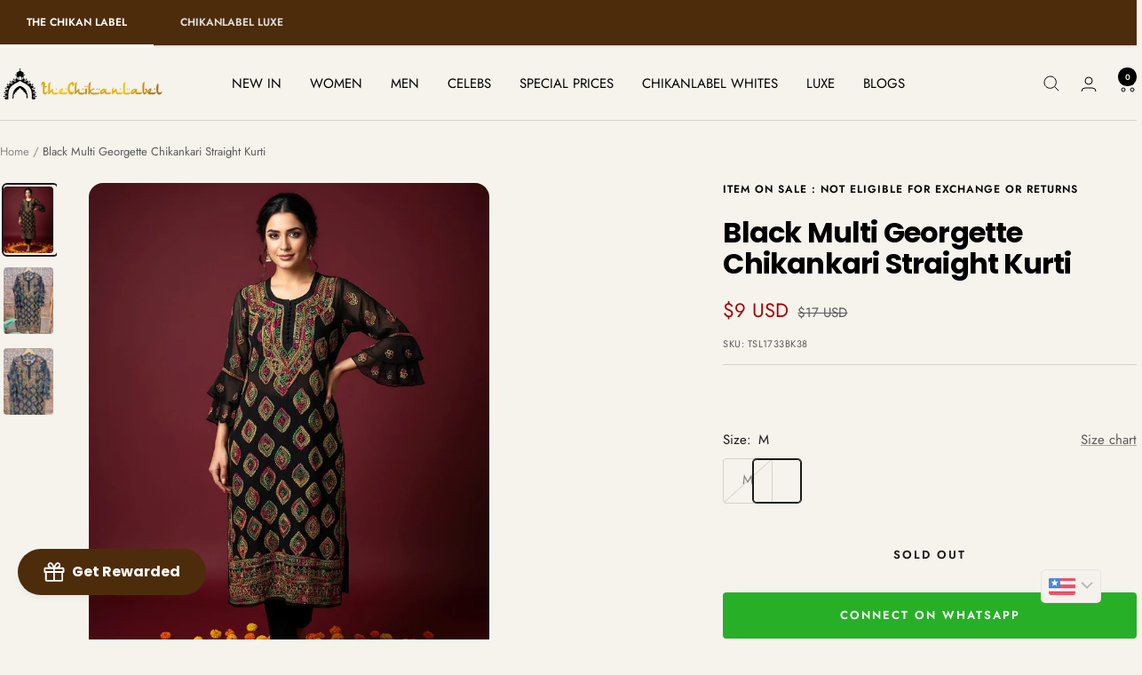

--- FILE ---
content_type: text/html; charset=utf-8
request_url: https://thechikanlabel.com/products/black-multi-georgette-chikankari-straight-kurti
body_size: 73697
content:
<!doctype html><html class="no-js" lang="en" dir="ltr">
  <head>

  <!-- Google Tag Manager -->
  <script>(function(w,d,s,l,i){w[l]=w[l]||[];w[l].push({'gtm.start':
  new Date().getTime(),event:'gtm.js'});var f=d.getElementsByTagName(s)[0],
  j=d.createElement(s),dl=l!='dataLayer'?'&l='+l:'';j.async=true;j.src=
  'https://www.googletagmanager.com/gtm.js?id='+i+dl;f.parentNode.insertBefore(j,f);
  })(window,document,'script','dataLayer','GTM-K3QWKX7J');</script>
  <!-- End Google Tag Manager -->
    
    <meta charset="utf-8">
    <meta name="viewport" content="width=device-width, initial-scale=1.0, height=device-height, minimum-scale=1.0, maximum-scale=5.0">
    <meta name="theme-color" content="#f6f3ed">

    <title>Black Multi Georgette Chikankari Straight Kurti</title><meta name="description" content="TheChikanLabel designer studio presents Black Multi Georgette Chikankari Straight Kurti. Buy chikankari kurti in georgette fabric online."><link rel="canonical" href="https://thechikanlabel.com/products/black-multi-georgette-chikankari-straight-kurti"><link rel="shortcut icon" href="//thechikanlabel.com/cdn/shop/files/favicon_thechikanlabel_hd.png?v=1649342825&width=96" type="image/png"><!-- Global Time Zone Script Shiprocket Checkout Start -->
    <script>
  function getUserTimezone() {
    return Intl.DateTimeFormat().resolvedOptions().timeZone;
  }
  function renderButton(showShiprocketCheckout) {
    let modifiedCSS = "";
    if (showShiprocketCheckout) {
      modifiedCSS = `
        button[name="checkout"]{display:none !important;}
        .shopify-payment-button{display:none !important;}
        .shopify-payment-button__button.shopify-payment-button__button--unbranded{display:none !important;}
        .shopify-payment-button .shopify-payment-button__button.shopify-payment-button__button--unbranded{display:none !important;}
      `;
    } else {
      modifiedCSS = `
        .shiprocket-headless{display:none !important;}
      `;
    }
    const styleElement = document.createElement("style");
    styleElement.textContent = modifiedCSS;
    document.head.appendChild(styleElement);
  }
  function checkAndSetButtonVisibility() {
    const indiaTimezones = ["Asia/Kolkata", "Asia/Calcutta"];
    const userTimezone = getUserTimezone();
    const isIndia = indiaTimezones.includes(userTimezone);
    renderButton(isIndia);
  }
  checkAndSetButtonVisibility();
</script>
<!-- Global Time Zone Script Shiprocket Checkout End  -->
<script type="application/javascript">
checkoutBuyer = "https://fastrr-boost-ui.pickrr.com/";
</script>
<input type="hidden" value="thechikanlabel.com" id="sellerDomain"/>
<link rel="stylesheet" href="https://fastrr-boost-ui.pickrr.com/assets/styles/shopify.css">
<script src="https://fastrr-boost-ui.pickrr.com/assets/js/channels/shopify.js" defer></script>
<script src="https://fastrr-boost-ui.pickrr.com/assets/js/channels/shiprocketMarketing.js"></script>
<input type="hidden" value="rz" id="template"/>
<!-- <input type="hidden" value="percent" id="discountType"/>
<input type="hidden" value="5" id="discValue"/> -->
<style>
 .sr-headless-checkout {
  font-family: inherit;
  font-size: 12px;
  font-weight: 600;
  border-radius: 4px;
  height: 52px;
  letter-spacing: 2px;
  background-color:rgb(0, 0, 0) !important ;
  /* margin-top:3px;*/
 }
 .shiprocket-headless{
  width:100%;
 }
/* .product-form__payment-container .shopify-payment-button{
  display:none !important;
} */
/* .sr-discount-label{
 font-size:0px !important;
}
 .sr-discount-label:before{
  content:"EXTRA 5% OFF on PERFUMES";
  font-size: 9px;
  color: #000;
  text-transform: none;
  top: -8px;
  left: 6px;
  background-color: #53FF73;
  border-radius: 3px;
  padding: 0 10px;
} */
</style>

<link rel="preconnect" href="https://cdn.shopify.com">
    <link rel="dns-prefetch" href="https://productreviews.shopifycdn.com">
    <link rel="dns-prefetch" href="https://www.google-analytics.com"><link rel="preconnect" href="https://fonts.shopifycdn.com" crossorigin><link rel="preload" as="style" href="//thechikanlabel.com/cdn/shop/t/36/assets/theme.css?v=92471907128794196191766829194">
    <link rel="preload" as="script" href="//thechikanlabel.com/cdn/shop/t/36/assets/vendor.js?v=32643890569905814191766829194">
    <link rel="preload" as="script" href="//thechikanlabel.com/cdn/shop/t/36/assets/theme.js?v=13336148083894211201766829194"><link rel="preload" as="fetch" href="/products/black-multi-georgette-chikankari-straight-kurti.js" crossorigin><link rel="preload" as="script" href="//thechikanlabel.com/cdn/shop/t/36/assets/flickity.js?v=176646718982628074891766829192"><meta property="og:type" content="product">
  <meta property="og:title" content="Black Multi Georgette Chikankari Straight Kurti">
  <meta property="product:price:amount" content="799.00">
  <meta property="product:price:currency" content="INR">
  <meta property="product:availability" content="out of stock"><meta property="og:image" content="http://thechikanlabel.com/cdn/shop/files/TSL1733H_796f7b13-5dc6-4438-a601-bd8fdfa4e676.jpg?v=1763118099&width=1024">
  <meta property="og:image:secure_url" content="https://thechikanlabel.com/cdn/shop/files/TSL1733H_796f7b13-5dc6-4438-a601-bd8fdfa4e676.jpg?v=1763118099&width=1024">
  <meta property="og:image:width" content="1080">
  <meta property="og:image:height" content="1440"><meta property="og:description" content="TheChikanLabel designer studio presents Black Multi Georgette Chikankari Straight Kurti. Buy chikankari kurti in georgette fabric online."><meta property="og:url" content="https://thechikanlabel.com/products/black-multi-georgette-chikankari-straight-kurti">
<meta property="og:site_name" content="TheChikanLabel | Lucknow Chikankari Kurtis &amp; Suits"><meta name="twitter:card" content="summary"><meta name="twitter:title" content="Black Multi Georgette Chikankari Straight Kurti">
  <meta name="twitter:description" content="▪ Black Multi Georgette Chikankari Straight Kurti TheChikanLabel designer studio presents Black Multi Georgette Chikankari Straight Kurti. Floral motifs with intricate embroidery delicately placed on handmade chikankari kurti. This perky hand embroidered Lucknowi chikankari kurti is a reminiscent of blooming springs and the serenity that surrounds it. Your skin will surely fall in love with soft fabric. This will keep you comfortable all day long and make yourself happier. ▪ Hand-Made, Not Machine -Made &quot;Crafting Culture&quot; as our tagline says by the nature of how our designs are made. We are step delicately and restful on the planet, as everything from our pattern cutting to block printing to embroidery and washing done by human hand in small batches. The small scale, handmade production allows for centuries old techniques to be sustainable for our artisan, as we are not demanding they make 1000+ units"><meta name="twitter:image" content="https://thechikanlabel.com/cdn/shop/files/TSL1733H_796f7b13-5dc6-4438-a601-bd8fdfa4e676.jpg?v=1763118099&width=1200">
  <meta name="twitter:image:alt" content="">
    <script type="application/ld+json">{"@context":"http:\/\/schema.org\/","@id":"\/products\/black-multi-georgette-chikankari-straight-kurti#product","@type":"ProductGroup","brand":{"@type":"Brand","name":"ITEM ON SALE : NOT ELIGIBLE FOR EXCHANGE OR RETURNS"},"category":"Clothing","description":"▪ Black Multi Georgette Chikankari Straight Kurti\nTheChikanLabel designer studio presents Black Multi Georgette Chikankari Straight Kurti. Floral motifs with intricate embroidery delicately placed on handmade chikankari kurti. This perky hand embroidered Lucknowi chikankari kurti is a reminiscent of blooming springs and the serenity that surrounds it. Your skin will surely fall in love with soft fabric. This will keep you comfortable all day long and make yourself happier.\n▪ Hand-Made, Not Machine -Made\n\"Crafting Culture\" as our tagline says by the nature of how our designs are made. We are step delicately and restful on the planet, as everything from our pattern cutting to block printing to embroidery and washing done by human hand in small batches. The small scale, handmade production allows for centuries old techniques to be sustainable for our artisan, as we are not demanding they make 1000+ units in a short-lead time. We are aim toward our aim to become an Independent ethical clothing brand. \n","hasVariant":[{"@id":"\/products\/black-multi-georgette-chikankari-straight-kurti?variant=45395429982379#variant","@type":"Product","image":"https:\/\/thechikanlabel.com\/cdn\/shop\/files\/TSL1733H_796f7b13-5dc6-4438-a601-bd8fdfa4e676.jpg?v=1763118099\u0026width=1920","name":"Black Multi Georgette Chikankari Straight Kurti - M","offers":{"@id":"\/products\/black-multi-georgette-chikankari-straight-kurti?variant=45395429982379#offer","@type":"Offer","availability":"http:\/\/schema.org\/OutOfStock","price":"799.00","priceCurrency":"INR","url":"https:\/\/thechikanlabel.com\/products\/black-multi-georgette-chikankari-straight-kurti?variant=45395429982379"},"sku":"TSL1733BK38"}],"name":"Black Multi Georgette Chikankari Straight Kurti","productGroupID":"8469854781611","url":"https:\/\/thechikanlabel.com\/products\/black-multi-georgette-chikankari-straight-kurti"}</script><script type="application/ld+json">
  {
    "@context": "https://schema.org",
    "@type": "BreadcrumbList",
    "itemListElement": [{
        "@type": "ListItem",
        "position": 1,
        "name": "Home",
        "item": "https://thechikanlabel.com"
      },{
            "@type": "ListItem",
            "position": 2,
            "name": "Black Multi Georgette Chikankari Straight Kurti",
            "item": "https://thechikanlabel.com/products/black-multi-georgette-chikankari-straight-kurti"
          }]
  }
</script>
    <link rel="preload" href="//thechikanlabel.com/cdn/fonts/poppins/poppins_n7.56758dcf284489feb014a026f3727f2f20a54626.woff2" as="font" type="font/woff2" crossorigin><link rel="preload" href="//thechikanlabel.com/cdn/fonts/jost/jost_n4.d47a1b6347ce4a4c9f437608011273009d91f2b7.woff2" as="font" type="font/woff2" crossorigin><style>
  /* Typography (heading) */
  @font-face {
  font-family: Poppins;
  font-weight: 700;
  font-style: normal;
  font-display: swap;
  src: url("//thechikanlabel.com/cdn/fonts/poppins/poppins_n7.56758dcf284489feb014a026f3727f2f20a54626.woff2") format("woff2"),
       url("//thechikanlabel.com/cdn/fonts/poppins/poppins_n7.f34f55d9b3d3205d2cd6f64955ff4b36f0cfd8da.woff") format("woff");
}

@font-face {
  font-family: Poppins;
  font-weight: 700;
  font-style: italic;
  font-display: swap;
  src: url("//thechikanlabel.com/cdn/fonts/poppins/poppins_i7.42fd71da11e9d101e1e6c7932199f925f9eea42d.woff2") format("woff2"),
       url("//thechikanlabel.com/cdn/fonts/poppins/poppins_i7.ec8499dbd7616004e21155106d13837fff4cf556.woff") format("woff");
}

/* Typography (body) */
  @font-face {
  font-family: Jost;
  font-weight: 400;
  font-style: normal;
  font-display: swap;
  src: url("//thechikanlabel.com/cdn/fonts/jost/jost_n4.d47a1b6347ce4a4c9f437608011273009d91f2b7.woff2") format("woff2"),
       url("//thechikanlabel.com/cdn/fonts/jost/jost_n4.791c46290e672b3f85c3d1c651ef2efa3819eadd.woff") format("woff");
}

@font-face {
  font-family: Jost;
  font-weight: 400;
  font-style: italic;
  font-display: swap;
  src: url("//thechikanlabel.com/cdn/fonts/jost/jost_i4.b690098389649750ada222b9763d55796c5283a5.woff2") format("woff2"),
       url("//thechikanlabel.com/cdn/fonts/jost/jost_i4.fd766415a47e50b9e391ae7ec04e2ae25e7e28b0.woff") format("woff");
}

@font-face {
  font-family: Jost;
  font-weight: 600;
  font-style: normal;
  font-display: swap;
  src: url("//thechikanlabel.com/cdn/fonts/jost/jost_n6.ec1178db7a7515114a2d84e3dd680832b7af8b99.woff2") format("woff2"),
       url("//thechikanlabel.com/cdn/fonts/jost/jost_n6.b1178bb6bdd3979fef38e103a3816f6980aeaff9.woff") format("woff");
}

@font-face {
  font-family: Jost;
  font-weight: 600;
  font-style: italic;
  font-display: swap;
  src: url("//thechikanlabel.com/cdn/fonts/jost/jost_i6.9af7e5f39e3a108c08f24047a4276332d9d7b85e.woff2") format("woff2"),
       url("//thechikanlabel.com/cdn/fonts/jost/jost_i6.2bf310262638f998ed206777ce0b9a3b98b6fe92.woff") format("woff");
}

:root {--heading-color: 0, 0, 0;
    --text-color: 26, 26, 26;
    --background: 246, 243, 237;
    --secondary-background: 246, 243, 237;
    --border-color: 213, 210, 205;
    --border-color-darker: 158, 156, 153;
    --success-color: 46, 158, 123;
    --success-background: 206, 226, 214;
    --error-color: 222, 42, 42;
    --error-background: 244, 229, 223;
    --primary-button-background: 77, 44, 12;
    --primary-button-text-color: 255, 255, 255;
    --secondary-button-background: 77, 44, 12;
    --secondary-button-text-color: 255, 255, 255;
    --product-star-rating: 246, 164, 41;
    --product-on-sale-accent: 168, 0, 0;
    --product-sold-out-accent: 111, 113, 155;
    --product-custom-label-background: 77, 44, 12;
    --product-custom-label-text-color: 255, 255, 255;
    --product-custom-label-2-background: 77, 44, 12;
    --product-custom-label-2-text-color: 255, 255, 255;
    --product-low-stock-text-color: 222, 42, 42;
    --product-in-stock-text-color: 46, 158, 123;
    --loading-bar-background: 26, 26, 26;

    /* We duplicate some "base" colors as root colors, which is useful to use on drawer elements or popover without. Those should not be overridden to avoid issues */
    --root-heading-color: 0, 0, 0;
    --root-text-color: 26, 26, 26;
    --root-background: 246, 243, 237;
    --root-border-color: 213, 210, 205;
    --root-primary-button-background: 77, 44, 12;
    --root-primary-button-text-color: 255, 255, 255;

    --base-font-size: 15px;
    --heading-font-family: Poppins, sans-serif;
    --heading-font-weight: 700;
    --heading-font-style: normal;
    --heading-text-transform: normal;
    --text-font-family: Jost, sans-serif;
    --text-font-weight: 400;
    --text-font-style: normal;
    --text-font-bold-weight: 600;

    /* Typography (font size) */
    --heading-xxsmall-font-size: 10px;
    --heading-xsmall-font-size: 10px;
    --heading-small-font-size: 11px;
    --heading-large-font-size: 32px;
    --heading-h1-font-size: 32px;
    --heading-h2-font-size: 28px;
    --heading-h3-font-size: 26px;
    --heading-h4-font-size: 22px;
    --heading-h5-font-size: 18px;
    --heading-h6-font-size: 16px;

    /* Control the look and feel of the theme by changing radius of various elements */
    --button-border-radius: 4px;
    --block-border-radius: 32px;
    --block-border-radius-reduced: 16px;
    --color-swatch-border-radius: 0px;

    /* Button size */
    --button-height: 48px;
    --button-small-height: 40px;

    /* Form related */
    --form-input-field-height: 48px;
    --form-input-gap: 16px;
    --form-submit-margin: 24px;

    /* Product listing related variables */
    --product-list-block-spacing: 32px;

    /* Video related */
    --play-button-background: 246, 243, 237;
    --play-button-arrow: 26, 26, 26;

    /* RTL support */
    --transform-logical-flip: 1;
    --transform-origin-start: left;
    --transform-origin-end: right;

    /* Other */
    --zoom-cursor-svg-url: url(//thechikanlabel.com/cdn/shop/t/36/assets/zoom-cursor.svg?v=3146815147094286751767433299);
    --arrow-right-svg-url: url(//thechikanlabel.com/cdn/shop/t/36/assets/arrow-right.svg?v=175995494085481494471767433299);
    --arrow-left-svg-url: url(//thechikanlabel.com/cdn/shop/t/36/assets/arrow-left.svg?v=168255499564773084761767433299);

    /* Some useful variables that we can reuse in our CSS. Some explanation are needed for some of them:
       - container-max-width-minus-gutters: represents the container max width without the edge gutters
       - container-outer-width: considering the screen width, represent all the space outside the container
       - container-outer-margin: same as container-outer-width but get set to 0 inside a container
       - container-inner-width: the effective space inside the container (minus gutters)
       - grid-column-width: represents the width of a single column of the grid
       - vertical-breather: this is a variable that defines the global "spacing" between sections, and inside the section
                            to create some "breath" and minimum spacing
     */
    --container-max-width: 1600px;
    --container-gutter: 24px;
    --container-max-width-minus-gutters: calc(var(--container-max-width) - (var(--container-gutter)) * 2);
    --container-outer-width: max(calc((100vw - var(--container-max-width-minus-gutters)) / 2), var(--container-gutter));
    --container-outer-margin: var(--container-outer-width);
    --container-inner-width: calc(100vw - var(--container-outer-width) * 2);

    --grid-column-count: 10;
    --grid-gap: 24px;
    --grid-column-width: calc((100vw - var(--container-outer-width) * 2 - var(--grid-gap) * (var(--grid-column-count) - 1)) / var(--grid-column-count));

    --vertical-breather: 28px;
    --vertical-breather-tight: 28px;

    /* Shopify related variables */
    --payment-terms-background-color: #f6f3ed;
  }

  @media screen and (min-width: 741px) {
    :root {
      --container-gutter: 40px;
      --grid-column-count: 20;
      --vertical-breather: 40px;
      --vertical-breather-tight: 40px;

      /* Typography (font size) */
      --heading-xsmall-font-size: 11px;
      --heading-small-font-size: 12px;
      --heading-large-font-size: 48px;
      --heading-h1-font-size: 48px;
      --heading-h2-font-size: 36px;
      --heading-h3-font-size: 30px;
      --heading-h4-font-size: 22px;
      --heading-h5-font-size: 18px;
      --heading-h6-font-size: 16px;

      /* Form related */
      --form-input-field-height: 52px;
      --form-submit-margin: 32px;

      /* Button size */
      --button-height: 52px;
      --button-small-height: 44px;
    }
  }

  @media screen and (min-width: 1200px) {
    :root {
      --vertical-breather: 48px;
      --vertical-breather-tight: 48px;
      --product-list-block-spacing: 48px;

      /* Typography */
      --heading-large-font-size: 58px;
      --heading-h1-font-size: 50px;
      --heading-h2-font-size: 44px;
      --heading-h3-font-size: 32px;
      --heading-h4-font-size: 26px;
      --heading-h5-font-size: 22px;
      --heading-h6-font-size: 16px;
    }
  }

  @media screen and (min-width: 1600px) {
    :root {
      --vertical-breather: 48px;
      --vertical-breather-tight: 48px;
    }
  }
</style>
    <script>
  // This allows to expose several variables to the global scope, to be used in scripts
  window.themeVariables = {
    settings: {
      direction: "ltr",
      pageType: "product",
      cartCount: 0,
      moneyFormat: "\u003cspan class=money\u003eINR {{amount}}\u003c\/span\u003e",
      moneyWithCurrencyFormat: "\u003cspan class=money\u003eINR {{amount}}INR\u003c\/span\u003e",
      showVendor: false,
      discountMode: "percentage",
      currencyCodeEnabled: false,
      cartType: "drawer",
      cartCurrency: "INR",
      mobileZoomFactor: 2.5
    },

    routes: {
      host: "thechikanlabel.com",
      rootUrl: "\/",
      rootUrlWithoutSlash: '',
      cartUrl: "\/cart",
      cartAddUrl: "\/cart\/add",
      cartChangeUrl: "\/cart\/change",
      searchUrl: "\/search",
      predictiveSearchUrl: "\/search\/suggest",
      productRecommendationsUrl: "\/recommendations\/products"
    },

    strings: {
      accessibilityDelete: "Delete",
      accessibilityClose: "Close",
      collectionSoldOut: "Sold out",
      collectionDiscount: "Save @savings@",
      productSalePrice: "Sale price",
      productRegularPrice: "Regular price",
      productFormUnavailable: "Unavailable",
      productFormSoldOut: "Sold out",
      productFormPreOrder: "Pre-order",
      productFormAddToCart: "Add to cart",
      searchNoResults: "No results could be found.",
      searchNewSearch: "New search",
      searchProducts: "Products",
      searchArticles: "Journal",
      searchPages: "Pages",
      searchCollections: "Collections",
      cartViewCart: "View cart",
      cartItemAdded: "Item added to your cart!",
      cartItemAddedShort: "Added to your cart!",
      cartAddOrderNote: "Add order note",
      cartEditOrderNote: "Edit order note",
      shippingEstimatorNoResults: "Sorry, we do not ship to your address.",
      shippingEstimatorOneResult: "There is one shipping rate for your address:",
      shippingEstimatorMultipleResults: "There are several shipping rates for your address:",
      shippingEstimatorError: "One or more error occurred while retrieving shipping rates:"
    },

    libs: {
      flickity: "\/\/thechikanlabel.com\/cdn\/shop\/t\/36\/assets\/flickity.js?v=176646718982628074891766829192",
      photoswipe: "\/\/thechikanlabel.com\/cdn\/shop\/t\/36\/assets\/photoswipe.js?v=132268647426145925301766829193",
      qrCode: "\/\/thechikanlabel.com\/cdn\/shopifycloud\/storefront\/assets\/themes_support\/vendor\/qrcode-3f2b403b.js"
    },

    breakpoints: {
      phone: 'screen and (max-width: 740px)',
      tablet: 'screen and (min-width: 741px) and (max-width: 999px)',
      tabletAndUp: 'screen and (min-width: 741px)',
      pocket: 'screen and (max-width: 999px)',
      lap: 'screen and (min-width: 1000px) and (max-width: 1199px)',
      lapAndUp: 'screen and (min-width: 1000px)',
      desktop: 'screen and (min-width: 1200px)',
      wide: 'screen and (min-width: 1400px)'
    }
  };

  window.addEventListener('pageshow', async () => {
    const cartContent = await (await fetch(`${window.themeVariables.routes.cartUrl}.js`, {cache: 'reload'})).json();
    document.documentElement.dispatchEvent(new CustomEvent('cart:refresh', {detail: {cart: cartContent}}));
  });

  if ('noModule' in HTMLScriptElement.prototype) {
    // Old browsers (like IE) that does not support module will be considered as if not executing JS at all
    document.documentElement.className = document.documentElement.className.replace('no-js', 'js');

    requestAnimationFrame(() => {
      const viewportHeight = (window.visualViewport ? window.visualViewport.height : document.documentElement.clientHeight);
      document.documentElement.style.setProperty('--window-height',viewportHeight + 'px');
    });
  }// We save the product ID in local storage to be eventually used for recently viewed section
    try {
      const items = JSON.parse(localStorage.getItem('theme:recently-viewed-products') || '[]');

      // We check if the current product already exists, and if it does not, we add it at the start
      if (!items.includes(8469854781611)) {
        items.unshift(8469854781611);
      }

      localStorage.setItem('theme:recently-viewed-products', JSON.stringify(items.slice(0, 20)));
    } catch (e) {
      // Safari in private mode does not allow setting item, we silently fail
    }</script>

    <link rel="stylesheet" href="//thechikanlabel.com/cdn/shop/t/36/assets/theme.css?v=92471907128794196191766829194">

    <script src="//thechikanlabel.com/cdn/shop/t/36/assets/vendor.js?v=32643890569905814191766829194" defer></script>
    <script src="//thechikanlabel.com/cdn/shop/t/36/assets/theme.js?v=13336148083894211201766829194" defer></script>
    <script src="//thechikanlabel.com/cdn/shop/t/36/assets/custom.js?v=167639537848865775061766829192" defer></script>

    <script>window.performance && window.performance.mark && window.performance.mark('shopify.content_for_header.start');</script><meta name="google-site-verification" content="t96sSe14MXVfN62O174lOu0lbrIvO2a5KCozLrtiO4E">
<meta id="shopify-digital-wallet" name="shopify-digital-wallet" content="/61521363115/digital_wallets/dialog">
<link rel="alternate" type="application/json+oembed" href="https://thechikanlabel.com/products/black-multi-georgette-chikankari-straight-kurti.oembed">
<script async="async" src="/checkouts/internal/preloads.js?locale=en-IN"></script>
<script id="shopify-features" type="application/json">{"accessToken":"3aac01d232b3b51abf2efc0c72bc23ac","betas":["rich-media-storefront-analytics"],"domain":"thechikanlabel.com","predictiveSearch":true,"shopId":61521363115,"locale":"en"}</script>
<script>var Shopify = Shopify || {};
Shopify.shop = "orders-thechikanlabel.myshopify.com";
Shopify.locale = "en";
Shopify.currency = {"active":"INR","rate":"1.0"};
Shopify.country = "IN";
Shopify.theme = {"name":"Updated copy of Focal - Fastrr","id":151147577515,"schema_name":"Focal","schema_version":"12.7.1","theme_store_id":714,"role":"main"};
Shopify.theme.handle = "null";
Shopify.theme.style = {"id":null,"handle":null};
Shopify.cdnHost = "thechikanlabel.com/cdn";
Shopify.routes = Shopify.routes || {};
Shopify.routes.root = "/";</script>
<script type="module">!function(o){(o.Shopify=o.Shopify||{}).modules=!0}(window);</script>
<script>!function(o){function n(){var o=[];function n(){o.push(Array.prototype.slice.apply(arguments))}return n.q=o,n}var t=o.Shopify=o.Shopify||{};t.loadFeatures=n(),t.autoloadFeatures=n()}(window);</script>
<script id="shop-js-analytics" type="application/json">{"pageType":"product"}</script>
<script defer="defer" async type="module" src="//thechikanlabel.com/cdn/shopifycloud/shop-js/modules/v2/client.init-shop-cart-sync_BN7fPSNr.en.esm.js"></script>
<script defer="defer" async type="module" src="//thechikanlabel.com/cdn/shopifycloud/shop-js/modules/v2/chunk.common_Cbph3Kss.esm.js"></script>
<script defer="defer" async type="module" src="//thechikanlabel.com/cdn/shopifycloud/shop-js/modules/v2/chunk.modal_DKumMAJ1.esm.js"></script>
<script type="module">
  await import("//thechikanlabel.com/cdn/shopifycloud/shop-js/modules/v2/client.init-shop-cart-sync_BN7fPSNr.en.esm.js");
await import("//thechikanlabel.com/cdn/shopifycloud/shop-js/modules/v2/chunk.common_Cbph3Kss.esm.js");
await import("//thechikanlabel.com/cdn/shopifycloud/shop-js/modules/v2/chunk.modal_DKumMAJ1.esm.js");

  window.Shopify.SignInWithShop?.initShopCartSync?.({"fedCMEnabled":true,"windoidEnabled":true});

</script>
<script id="__st">var __st={"a":61521363115,"offset":19800,"reqid":"4e3449ec-7d66-4267-9aaf-119a4b25c03b-1769899284","pageurl":"thechikanlabel.com\/products\/black-multi-georgette-chikankari-straight-kurti","u":"726c64184761","p":"product","rtyp":"product","rid":8469854781611};</script>
<script>window.ShopifyPaypalV4VisibilityTracking = true;</script>
<script id="captcha-bootstrap">!function(){'use strict';const t='contact',e='account',n='new_comment',o=[[t,t],['blogs',n],['comments',n],[t,'customer']],c=[[e,'customer_login'],[e,'guest_login'],[e,'recover_customer_password'],[e,'create_customer']],r=t=>t.map((([t,e])=>`form[action*='/${t}']:not([data-nocaptcha='true']) input[name='form_type'][value='${e}']`)).join(','),a=t=>()=>t?[...document.querySelectorAll(t)].map((t=>t.form)):[];function s(){const t=[...o],e=r(t);return a(e)}const i='password',u='form_key',d=['recaptcha-v3-token','g-recaptcha-response','h-captcha-response',i],f=()=>{try{return window.sessionStorage}catch{return}},m='__shopify_v',_=t=>t.elements[u];function p(t,e,n=!1){try{const o=window.sessionStorage,c=JSON.parse(o.getItem(e)),{data:r}=function(t){const{data:e,action:n}=t;return t[m]||n?{data:e,action:n}:{data:t,action:n}}(c);for(const[e,n]of Object.entries(r))t.elements[e]&&(t.elements[e].value=n);n&&o.removeItem(e)}catch(o){console.error('form repopulation failed',{error:o})}}const l='form_type',E='cptcha';function T(t){t.dataset[E]=!0}const w=window,h=w.document,L='Shopify',v='ce_forms',y='captcha';let A=!1;((t,e)=>{const n=(g='f06e6c50-85a8-45c8-87d0-21a2b65856fe',I='https://cdn.shopify.com/shopifycloud/storefront-forms-hcaptcha/ce_storefront_forms_captcha_hcaptcha.v1.5.2.iife.js',D={infoText:'Protected by hCaptcha',privacyText:'Privacy',termsText:'Terms'},(t,e,n)=>{const o=w[L][v],c=o.bindForm;if(c)return c(t,g,e,D).then(n);var r;o.q.push([[t,g,e,D],n]),r=I,A||(h.body.append(Object.assign(h.createElement('script'),{id:'captcha-provider',async:!0,src:r})),A=!0)});var g,I,D;w[L]=w[L]||{},w[L][v]=w[L][v]||{},w[L][v].q=[],w[L][y]=w[L][y]||{},w[L][y].protect=function(t,e){n(t,void 0,e),T(t)},Object.freeze(w[L][y]),function(t,e,n,w,h,L){const[v,y,A,g]=function(t,e,n){const i=e?o:[],u=t?c:[],d=[...i,...u],f=r(d),m=r(i),_=r(d.filter((([t,e])=>n.includes(e))));return[a(f),a(m),a(_),s()]}(w,h,L),I=t=>{const e=t.target;return e instanceof HTMLFormElement?e:e&&e.form},D=t=>v().includes(t);t.addEventListener('submit',(t=>{const e=I(t);if(!e)return;const n=D(e)&&!e.dataset.hcaptchaBound&&!e.dataset.recaptchaBound,o=_(e),c=g().includes(e)&&(!o||!o.value);(n||c)&&t.preventDefault(),c&&!n&&(function(t){try{if(!f())return;!function(t){const e=f();if(!e)return;const n=_(t);if(!n)return;const o=n.value;o&&e.removeItem(o)}(t);const e=Array.from(Array(32),(()=>Math.random().toString(36)[2])).join('');!function(t,e){_(t)||t.append(Object.assign(document.createElement('input'),{type:'hidden',name:u})),t.elements[u].value=e}(t,e),function(t,e){const n=f();if(!n)return;const o=[...t.querySelectorAll(`input[type='${i}']`)].map((({name:t})=>t)),c=[...d,...o],r={};for(const[a,s]of new FormData(t).entries())c.includes(a)||(r[a]=s);n.setItem(e,JSON.stringify({[m]:1,action:t.action,data:r}))}(t,e)}catch(e){console.error('failed to persist form',e)}}(e),e.submit())}));const S=(t,e)=>{t&&!t.dataset[E]&&(n(t,e.some((e=>e===t))),T(t))};for(const o of['focusin','change'])t.addEventListener(o,(t=>{const e=I(t);D(e)&&S(e,y())}));const B=e.get('form_key'),M=e.get(l),P=B&&M;t.addEventListener('DOMContentLoaded',(()=>{const t=y();if(P)for(const e of t)e.elements[l].value===M&&p(e,B);[...new Set([...A(),...v().filter((t=>'true'===t.dataset.shopifyCaptcha))])].forEach((e=>S(e,t)))}))}(h,new URLSearchParams(w.location.search),n,t,e,['guest_login'])})(!0,!0)}();</script>
<script integrity="sha256-4kQ18oKyAcykRKYeNunJcIwy7WH5gtpwJnB7kiuLZ1E=" data-source-attribution="shopify.loadfeatures" defer="defer" src="//thechikanlabel.com/cdn/shopifycloud/storefront/assets/storefront/load_feature-a0a9edcb.js" crossorigin="anonymous"></script>
<script data-source-attribution="shopify.dynamic_checkout.dynamic.init">var Shopify=Shopify||{};Shopify.PaymentButton=Shopify.PaymentButton||{isStorefrontPortableWallets:!0,init:function(){window.Shopify.PaymentButton.init=function(){};var t=document.createElement("script");t.src="https://thechikanlabel.com/cdn/shopifycloud/portable-wallets/latest/portable-wallets.en.js",t.type="module",document.head.appendChild(t)}};
</script>
<script data-source-attribution="shopify.dynamic_checkout.buyer_consent">
  function portableWalletsHideBuyerConsent(e){var t=document.getElementById("shopify-buyer-consent"),n=document.getElementById("shopify-subscription-policy-button");t&&n&&(t.classList.add("hidden"),t.setAttribute("aria-hidden","true"),n.removeEventListener("click",e))}function portableWalletsShowBuyerConsent(e){var t=document.getElementById("shopify-buyer-consent"),n=document.getElementById("shopify-subscription-policy-button");t&&n&&(t.classList.remove("hidden"),t.removeAttribute("aria-hidden"),n.addEventListener("click",e))}window.Shopify?.PaymentButton&&(window.Shopify.PaymentButton.hideBuyerConsent=portableWalletsHideBuyerConsent,window.Shopify.PaymentButton.showBuyerConsent=portableWalletsShowBuyerConsent);
</script>
<script>
  function portableWalletsCleanup(e){e&&e.src&&console.error("Failed to load portable wallets script "+e.src);var t=document.querySelectorAll("shopify-accelerated-checkout .shopify-payment-button__skeleton, shopify-accelerated-checkout-cart .wallet-cart-button__skeleton"),e=document.getElementById("shopify-buyer-consent");for(let e=0;e<t.length;e++)t[e].remove();e&&e.remove()}function portableWalletsNotLoadedAsModule(e){e instanceof ErrorEvent&&"string"==typeof e.message&&e.message.includes("import.meta")&&"string"==typeof e.filename&&e.filename.includes("portable-wallets")&&(window.removeEventListener("error",portableWalletsNotLoadedAsModule),window.Shopify.PaymentButton.failedToLoad=e,"loading"===document.readyState?document.addEventListener("DOMContentLoaded",window.Shopify.PaymentButton.init):window.Shopify.PaymentButton.init())}window.addEventListener("error",portableWalletsNotLoadedAsModule);
</script>

<script type="module" src="https://thechikanlabel.com/cdn/shopifycloud/portable-wallets/latest/portable-wallets.en.js" onError="portableWalletsCleanup(this)" crossorigin="anonymous"></script>
<script nomodule>
  document.addEventListener("DOMContentLoaded", portableWalletsCleanup);
</script>

<link id="shopify-accelerated-checkout-styles" rel="stylesheet" media="screen" href="https://thechikanlabel.com/cdn/shopifycloud/portable-wallets/latest/accelerated-checkout-backwards-compat.css" crossorigin="anonymous">
<style id="shopify-accelerated-checkout-cart">
        #shopify-buyer-consent {
  margin-top: 1em;
  display: inline-block;
  width: 100%;
}

#shopify-buyer-consent.hidden {
  display: none;
}

#shopify-subscription-policy-button {
  background: none;
  border: none;
  padding: 0;
  text-decoration: underline;
  font-size: inherit;
  cursor: pointer;
}

#shopify-subscription-policy-button::before {
  box-shadow: none;
}

      </style>

<script>window.performance && window.performance.mark && window.performance.mark('shopify.content_for_header.end');</script>
    
				<!-- This Script is the exclusive property of Website Speedy, Copyright © 2025. All rights reserved. -->
<script type='text/javascript' src="https://websitespeedycdn3.b-cdn.net/speedyscripts/ecmrx_9262/ecmrx_9262_1.js"></script>
<script type='text/javascript' src="https://websitespeedycdn3.b-cdn.net/speedyscripts/ecmrx_9262/ecmrx_9262_2.js"></script>
<script type='text/javascript' src="https://websitespeedycdn3.b-cdn.net/speedyscripts/ecmrx_9262/ecmrx_9262_3.js"></script>
				<!-- This Script is the exclusive property of Website Speedy, Copyright © 2025. All rights reserved. -->
				
  <!-- BEGIN app block: shopify://apps/bucks/blocks/app-embed/4f0a9b06-9da4-4a49-b378-2de9d23a3af3 -->
<script>
  window.bucksCC = window.bucksCC || {};
  window.bucksCC.metaConfig = {};
  window.bucksCC.reConvert = function() {};
  "function" != typeof Object.assign && (Object.assign = function(n) {
    if (null == n) 
      throw new TypeError("Cannot convert undefined or null to object");
    



    for (var r = Object(n), t = 1; t < arguments.length; t++) {
      var e = arguments[t];
      if (null != e) 
        for (var o in e) 
          e.hasOwnProperty(o) && (r[o] = e[o])
    }
    return r
  });

const bucks_validateJson = json => {
    let checkedJson;
    try {
        checkedJson = JSON.parse(json);
    } catch (error) { }
    return checkedJson;
};

  const bucks_encodedData = "[base64]";

  const bucks_myshopifyDomain = "thechikanlabel.com";

  const decodedURI = atob(bucks_encodedData);
  const bucks_decodedString = decodeURIComponent(decodedURI);


  const bucks_parsedData = bucks_validateJson(bucks_decodedString) || {};
  Object.assign(window.bucksCC.metaConfig, {

    ... bucks_parsedData,
    money_format: "\u003cspan class=money\u003eINR {{amount}}\u003c\/span\u003e",
    money_with_currency_format: "\u003cspan class=money\u003eINR {{amount}}INR\u003c\/span\u003e",
    userCurrency: "INR"

  });
  window.bucksCC.reConvert = function() {};
  window.bucksCC.themeAppExtension = true;
  window.bucksCC.metaConfig.multiCurrencies = [];
  window.bucksCC.localization = {};
  
  

  window.bucksCC.localization.availableCountries = ["AF","AX","DZ","AD","AI","AG","AR","AM","AW","AC","AU","AT","AZ","BS","BH","BD","BB","BY","BE","BZ","BJ","BM","BT","BO","BA","BW","BR","IO","VG","BN","BG","BF","BI","KH","CM","CA","CV","BQ","KY","CF","TD","CL","CN","CX","CC","CO","KM","CG","CD","CK","CR","CI","HR","CW","CY","CZ","DK","DJ","DM","DO","EC","EG","SV","GQ","ER","EE","SZ","ET","FK","FO","FJ","FI","FR","GF","PF","TF","GA","GM","GE","DE","GH","GI","GR","GL","GD","GP","GT","GG","GN","GW","GY","HT","HN","HK","HU","IS","IN","ID","IQ","IE","IM","IL","IT","JM","JP","JE","JO","KZ","KE","KI","XK","KW","KG","LA","LV","LB","LS","LR","LY","LI","LT","LU","MO","MG","MW","MY","MV","ML","MT","MQ","MR","MU","YT","MX","MD","MC","MN","ME","MS","MA","MZ","MM","NA","NR","NP","NL","NC","NZ","NI","NE","NG","NU","NF","MK","NO","OM","PK","PS","PA","PG","PY","PE","PH","PN","PL","PT","QA","RE","RO","RU","RW","WS","SM","ST","SA","SN","RS","SC","SL","SG","SX","SK","SI","SB","SO","ZA","GS","KR","SS","ES","LK","BL","SH","KN","LC","MF","PM","VC","SD","SR","SJ","SE","CH","TW","TJ","TZ","TH","TL","TG","TK","TO","TT","TA","TN","TR","TM","TC","TV","UM","UG","UA","AE","GB","US","UY","UZ","VU","VA","VE","VN","WF","EH","YE","ZM","ZW"];
  window.bucksCC.localization.availableLanguages = ["en"];

  
  window.bucksCC.metaConfig.multiCurrencies = "INR".split(',') || '';
  window.bucksCC.metaConfig.cartCurrency = "INR" || '';

  if ((((window || {}).bucksCC || {}).metaConfig || {}).instantLoader) {
    self.fetch || (self.fetch = function(e, n) {
      return n = n || {},
      new Promise(function(t, s) {
        var r = new XMLHttpRequest,
          o = [],
          u = [],
          i = {},
          a = function() {
            return {
              ok: 2 == (r.status / 100 | 0),
              statusText: r.statusText,
              status: r.status,
              url: r.responseURL,
              text: function() {
                return Promise.resolve(r.responseText)
              },
              json: function() {
                return Promise.resolve(JSON.parse(r.responseText))
              },
              blob: function() {
                return Promise.resolve(new Blob([r.response]))
              },
              clone: a,
              headers: {
                keys: function() {
                  return o
                },
                entries: function() {
                  return u
                },
                get: function(e) {
                  return i[e.toLowerCase()]
                },
                has: function(e) {
                  return e.toLowerCase() in i
                }
              }
            }
          };
        for (var c in r.open(n.method || "get", e, !0), r.onload = function() {
          r.getAllResponseHeaders().replace(/^(.*?):[^S\n]*([sS]*?)$/gm, function(e, n, t) {
            o.push(n = n.toLowerCase()),
            u.push([n, t]),
            i[n] = i[n]
              ? i[n] + "," + t
              : t
          }),
          t(a())
        },
        r.onerror = s,
        r.withCredentials = "include" == n.credentials,
        n.headers) 
          r.setRequestHeader(c, n.headers[c]);
        r.send(n.body || null)
      })
    });
    !function() {
      function t(t) {
        const e = document.createElement("style");
        e.innerText = t,
        document.head.appendChild(e)
      }
      function e(t) {
        const e = document.createElement("script");
        e.type = "text/javascript",
        e.text = t,
        document.head.appendChild(e),
        console.log("%cBUCKSCC: Instant Loader Activated ⚡️", "background: #1c64f6; color: #fff; font-size: 12px; font-weight:bold; padding: 5px 10px; border-radius: 3px")
      }
      let n = sessionStorage.getItem("bucksccHash");
      (
        n = n
          ? JSON.parse(n)
          : null
      )
        ? e(n)
        : fetch(`https://${bucks_myshopifyDomain}/apps/buckscc/sdk.min.js`, {mode: "no-cors"}).then(function(t) {
          return t.text()
        }).then(function(t) {
          if ((t || "").length > 100) {
            const o = JSON.stringify(t);
            sessionStorage.setItem("bucksccHash", o),
            n = t,
            e(t)
          }
        })
    }();
  }

  const themeAppExLoadEvent = new Event("BUCKSCC_THEME-APP-EXTENSION_LOADED", { bubbles: true, cancelable: false });

  // Dispatch the custom event on the window
  window.dispatchEvent(themeAppExLoadEvent);

</script><!-- END app block --><!-- BEGIN app block: shopify://apps/swatch-king/blocks/variant-swatch-king/0850b1e4-ba30-4a0d-a8f4-f9a939276d7d -->


















































  <script>
    window.vsk_data = function(){
      return {
        "block_collection_settings": {"alignment":"center","enable":true,"swatch_location":"After price","switch_on_hover":true,"preselect_variant":true,"current_template":"product"},
        "currency": "INR",
        "currency_symbol": "₹",
        "primary_locale": "en",
        "localized_string": {},
        "app_setting_styles": {"products_swatch_presentation":{"slide_left_button_svg":"","slide_right_button_svg":""},"collections_swatch_presentation":{"minified":false,"minified_products":false,"minified_template":"+{count}","slide_left_button_svg":"","minified_display_count":[3,6],"slide_right_button_svg":""}},
        "app_setting": {"display_logs":false,"default_preset":760253,"pre_hide_strategy":"hide-all-theme-selectors","swatch_url_source":"cdn","product_data_source":"storefront","data_url_source":"cdn"},
        "app_setting_config": {"app_execution_strategy":"all","collections_options_disabled":null,"default_swatch_image":"","do_not_select_an_option":{"text":"Select a {{ option_name }}","status":true,"control_add_to_cart":true,"allow_virtual_trigger":true,"make_a_selection_text":"Select a {{ option_name }}","auto_select_options_list":[]},"history_free_group_navigation":false,"notranslate":false,"products_options_disabled":null,"size_chart":{"type":"theme","labels":"Size,sizes,taille,größe,tamanho,tamaño,koko,サイズ","position":"right","size_chart_app":"Custom Size Chart","size_chart_app_css":".swatch-size-chart{float:right!important;}","size_chart_app_selector":"[aria-controls*=\"size-chart-drawer\"]"},"session_storage_timeout_seconds":60,"enable_swatch":{"cart":{"enable_on_cart_product_grid":true,"enable_on_cart_featured_product":true},"home":{"enable_on_home_product_grid":true,"enable_on_home_featured_product":true},"pages":{"enable_on_custom_product_grid":true,"enable_on_custom_featured_product":true},"article":{"enable_on_article_product_grid":true,"enable_on_article_featured_product":true},"products":{"enable_on_main_product":true,"enable_on_product_grid":true},"collections":{"enable_on_collection_quick_view":true,"enable_on_collection_product_grid":true},"list_collections":{"enable_on_list_collection_quick_view":true,"enable_on_list_collection_product_grid":true}},"product_template":{"group_swatches":true,"variant_swatches":true},"product_batch_size":250,"use_optimized_urls":true,"enable_error_tracking":false,"enable_event_tracking":false,"preset_badge":{"order":[{"name":"sold_out","order":0},{"name":"sale","order":1},{"name":"new","order":2}],"new_badge_text":"NEW","new_badge_color":"#FFFFFF","sale_badge_text":"SALE","sale_badge_color":"#FFFFFF","new_badge_bg_color":"#121212D1","sale_badge_bg_color":"#D91C01D1","sold_out_badge_text":"SOLD OUT","sold_out_badge_color":"#FFFFFF","new_show_when_all_same":false,"sale_show_when_all_same":false,"sold_out_badge_bg_color":"#BBBBBBD1","new_product_max_duration":90,"sold_out_show_when_all_same":false,"min_price_diff_for_sale_badge":5}},
        "theme_settings_map": {"142638219435":352785,"144883646635":392659,"151147577515":352785,"147392069803":352785,"143898050731":352785},
        "theme_settings": {"352785":{"id":352785,"configurations":{"products":{"theme_type":"dawn","swatch_root":{"position":"before","selector":".sa-variant-picker, .product__form, .product-form product-variants, .product-form__buy-buttons, variant-picker","groups_selector":"","section_selector":".product .product__info, section.quick-shop:not([style=\"display: none\"])","secondary_position":"","secondary_selector":"","use_section_as_root":true},"option_selectors":"product-variants input, product-variants .variant-swatch input, product-variants .select-wrapper select:not([id*=\"sticky-form\"] select), .product__variants .selector-wrapper select, variant-picker input[type=\"radio\"], variant-picker select","selectors_to_hide":["variant-picker",".swatch_options","form[action=\"\/cart\/add\"] .form__row div.selector-wrapper",".product__variants",".product-form .product-form__option-name","product-variants"],"json_data_selector":"","add_to_cart_selector":"#AddToCart, .product__add-to-cart","custom_button_params":{"data":[{"value_attribute":"value","option_attribute":"name"}],"selected_selector":".select-wrapper .select__selected-value"},"option_index_attributes":["data-index","data-option-position","data-object","data-product-option","data-option-index","name"],"add_to_cart_text_selector":"#AddToCart .loader-button__text, .product__add-to-cart","selectors_to_hide_override":"","add_to_cart_enabled_classes":"","add_to_cart_disabled_classes":""},"collections":{"grid_updates":[{"name":"Sold Out","template":"\u003cspan class=\"label label--sold-out label--subdued\" {{display_on_sold_out}}\u003eSold out\u003c\/span\u003e","display_position":"replace","display_selector":"","element_selector":""},{"name":"price","template":"\u003cdiv class=\"price-list price-list--centered\"\u003e\u003cspan class=\"price price--highlight\"\u003e\n\u003cspan class=\"visually-hidden\"\u003eSale price\u003c\/span\u003e{price_with_format}\u003c\/span\u003e\n\u003cspan class=\"price price--compare\" {display_on_sale}\u003e\n\u003cspan class=\"visually-hidden\"\u003eRegular price\u003c\/span\u003e{compare_at_price_with_format}\u003c\/span\u003e\u003c\/div\u003e","display_position":"replace","display_selector":"","element_selector":""},{"name":"price","template":"\u003cspan class=\"product-item__price\" data-money-convertible=\"\"\u003e{price_with_format}\u003c\/span\u003e","display_position":"bottom","display_selector":"","element_selector":""}],"data_selectors":{"url":"a.product-item__aspect-ratio, a.product-item-meta__title, .product-item__figure a,.product-item__figure a, a.product-item__title, a.quick-shop__see-more","title":".product-item-meta__title, .product-item__title ","attributes":[],"form_input":"[name=\"id\"]","featured_image":"img.product-item__primary-image, img.product-item__image:not(img.product-item__image.product-item__image--alternate)","secondary_image":"img.product-item__secondary-image, .product-item__image--alternate"},"attribute_updates":[{"selector":null,"template":null,"attribute":null}],"selectors_to_hide":[".product-item__colors",".product-item-meta__color-count"],"json_data_selector":"[sa-swatch-json]","swatch_root_selector":".product-item","swatch_display_options":[{"label":"After price","position":"bottom","selector":".product-item__details, .product-item-meta"},{"label":"After image","position":"after","selector":".product-item__image-wrapper, .product-item__figure"},{"label":"After title","position":"after","selector":".product-item-meta__title, .product-item__title "}]}},"settings":{"products":{"handleize":false,"init_deferred":false,"label_split_symbol":"-","size_chart_selector":"","persist_group_variant":true,"hide_single_value_option":"none"},"collections":{"layer_index":1,"display_label":false,"continuous_lookup":3000,"json_data_from_api":true,"label_split_symbol":"-","price_trailing_zeroes":true,"hide_single_value_option":"none"}},"custom_scripts":[],"custom_css":"@media only screen and (max-width: 600px) {[swatch-generated] .product-form{display:block!important;}} .product-item--sold-out .product-item__image-wrapper:before {\r\nopacity: 0;\r\n}","theme_store_ids":[714],"schema_theme_names":["Focal"],"pre_hide_css_code":null},"392659":{"id":392659,"configurations":{"products":{"theme_type":"dawn","swatch_root":{"position":"before","selector":"variant-radios, variant-selects, product-variants, variant-selection, product-variant-selector, .variant-wrapper, .variant-picker, .product-form__variants, .product-form__swatches, .swatches__container, .product-variants, .product__variant-select, .variations, form .swatch.clearfix, noscript[class*=\"product-form__noscript-wrapper\"]","groups_selector":"","section_selector":"[id*=\"shopify\"][id*=\"main\"][id*=\"template\"], [class*=\"featured\"][class*=\"product\"]:not([class*=\"collection\"]):not([class*=\"gallery\"]):not([class*=\"item\"]):not([class*=\"heading\"]), [class*=\"index\"] [data-section-type=\"product\"], [data-section-type=\"featured-product\"],  [class*=\"index\"] [data-section-type=\"product-template\"], [data-product-type=\"featured\"], #shopify-section-product-template","secondary_position":"","secondary_selector":"","use_section_as_root":true},"option_selectors":"[class*=\"variant\"] input[type=\"radio\"], [class*=\"form\"] input[type=\"radio\"], [class*=\"option\"] input[type=\"radio\"], .form__selectors input, variant-selects input, variant-selects select, variant-input input, .variant-wrapper select","selectors_to_hide":["variant-radios, variant-selects, product-variants, variant-selection, product-variant-selector, .variant-wrapper, .variant-picker, .product-form__variants, .product-form__swatches, .swatches__container, .product-variants, .product__variant-select, .variations, form .swatch.clearfix"],"json_data_selector":"","add_to_cart_selector":"[name=\"add\"], [data-action*=\"add\"][data-action*=\"cart\"], [data-product-atc],  [id*=\"addToCart\"], [data-add-button], [value=\"Add to cart\"]","custom_button_params":{"data":[{"value_attribute":"data-value","option_attribute":"data-name"}],"selected_selector":".active"},"option_index_attributes":["data-index","data-option-position","data-object","data-product-option","data-option-index","name","data-escape"],"add_to_cart_text_selector":"[name=\"add\"] \u003e span:not([class*=\"load\"]):not([class*=\"added\"]):not([class*=\"complete\"]):not([class*=\"symbol\"]), [data-add-to-cart-text], .atc-button--text, [data-add-button-text]","selectors_to_hide_override":"","add_to_cart_enabled_classes":"","add_to_cart_disabled_classes":""},"collections":{"grid_updates":[{"name":"price","template":"\u003cdiv class=\"price price--on-sale\"\u003e\n\u003cspan class=\"price-item price-item--regular\" {display_on_sale}\u003e{compare_at_price_with_format}\u003c\/span\u003e\n\u003cspan {display_on_sale}\u003e\u0026nbsp\u003c\/span\u003e\n\u003cspan class=\"price-item price-item--sale\" \u003e{price_with_format}\u003c\/span\u003e\n\u003c\/div\u003e","display_position":"replace","display_selector":"[class*=\"Price\"][class*=\"Heading\"], .grid-product__price, .price:not(.price-list .price), .product-price, .price-list, .product-grid--price, .product-card__price, .product__price, product-price, .product-item__price, [data-price-wrapper], .product-list-item-price, .product-item-price","element_selector":""}],"data_selectors":{"url":"a","title":"[class*=\"title\"] a","attributes":[],"form_input":"[name=\"id\"]","featured_image":"img:nth-child(1):not([class*=\"second\"] img):not(.product-item__bg__inner img):not([class*=\"two\"] img):not([class*=\"hidden\"] img), img[class*=\"primary\"], [class*=\"primary\"] img, .reveal img:not(.hidden img), [class*=\"main\"][class*=\"image\"] picture, [data-primary-media] img","secondary_image":"[class*=\"secondary\"] img:nth-child(2):not([class*=\"with\"]):not([class*=\"has\"]):not([class*=\"show\"]):not([class*=\"primary\"] img), .product-item__bg__under img, img[class*=\"alternate\"], .media--hover-effect img:nth-child(2), .hidden img, img.hidden, picture[style*=\"none\"], .not-first img, .product--hover-image img, .product-thumb-hover img, img.secondary-media-hidden, img[class*=\"secondary\"]"},"attribute_updates":[{"selector":null,"template":null,"attribute":null}],"selectors_to_hide":[],"json_data_selector":"[sa-swatch-json]","swatch_root_selector":".ProductItem, .product-item, .product-block, .grid-view-item, .product-grid li.grid__item, .grid-product, .product-grid-item, .type-product-grid-item, .product-card, .product-index, .grid product-card, .product-list-item, .product--root, .product-thumbnail, .collection-page__product, [data-product-item], [data-product-grid-item], [data-product-grid]","swatch_display_options":[{"label":"After image","position":"before","selector":"[class*=\"content\"][class*=\"card\"], [class*=\"info\"][class*=\"card\"], [class*=\"Info\"][class*=\"Item\"], [class*=\"info\"][class*=\"product\"]:not([class*=\"inner\"]),  [class*=\"grid\"][class*=\"meta\"], .product-details, [class*=\"product\"][class*=\"caption\"]"},{"label":"After price","position":"after","selector":"[class*=\"Price\"][class*=\"Heading\"], .grid-product__price, .price:not(.price-list .price), .product-price, .price-list, .product-grid--price, .product-card__price, .product__price, product-price, .product-item__price, [data-price-wrapper], .product-list-item-price, .product-item-price"},{"label":"After title","position":"after","selector":"[class*=\"title\"], [class*=\"heading\"]"}]}},"settings":{"products":{"handleize":false,"init_deferred":false,"label_split_symbol":":","size_chart_selector":"[aria-controls*=\"size-chart\"],[aria-controls*=\"size-guide\"]","persist_group_variant":true,"hide_single_value_option":"none"},"collections":{"layer_index":2,"display_label":false,"continuous_lookup":3000,"json_data_from_api":true,"label_split_symbol":"-","price_trailing_zeroes":false,"hide_single_value_option":"none"}},"custom_scripts":[],"custom_css":"","theme_store_ids":[],"schema_theme_names":["Unidentified"],"pre_hide_css_code":null},"352785":{"id":352785,"configurations":{"products":{"theme_type":"dawn","swatch_root":{"position":"before","selector":".sa-variant-picker, .product__form, .product-form product-variants, .product-form__buy-buttons, variant-picker","groups_selector":"","section_selector":".product .product__info, section.quick-shop:not([style=\"display: none\"])","secondary_position":"","secondary_selector":"","use_section_as_root":true},"option_selectors":"product-variants input, product-variants .variant-swatch input, product-variants .select-wrapper select:not([id*=\"sticky-form\"] select), .product__variants .selector-wrapper select, variant-picker input[type=\"radio\"], variant-picker select","selectors_to_hide":["variant-picker",".swatch_options","form[action=\"\/cart\/add\"] .form__row div.selector-wrapper",".product__variants",".product-form .product-form__option-name","product-variants"],"json_data_selector":"","add_to_cart_selector":"#AddToCart, .product__add-to-cart","custom_button_params":{"data":[{"value_attribute":"value","option_attribute":"name"}],"selected_selector":".select-wrapper .select__selected-value"},"option_index_attributes":["data-index","data-option-position","data-object","data-product-option","data-option-index","name"],"add_to_cart_text_selector":"#AddToCart .loader-button__text, .product__add-to-cart","selectors_to_hide_override":"","add_to_cart_enabled_classes":"","add_to_cart_disabled_classes":""},"collections":{"grid_updates":[{"name":"Sold Out","template":"\u003cspan class=\"label label--sold-out label--subdued\" {{display_on_sold_out}}\u003eSold out\u003c\/span\u003e","display_position":"replace","display_selector":"","element_selector":""},{"name":"price","template":"\u003cdiv class=\"price-list price-list--centered\"\u003e\u003cspan class=\"price price--highlight\"\u003e\n\u003cspan class=\"visually-hidden\"\u003eSale price\u003c\/span\u003e{price_with_format}\u003c\/span\u003e\n\u003cspan class=\"price price--compare\" {display_on_sale}\u003e\n\u003cspan class=\"visually-hidden\"\u003eRegular price\u003c\/span\u003e{compare_at_price_with_format}\u003c\/span\u003e\u003c\/div\u003e","display_position":"replace","display_selector":"","element_selector":""},{"name":"price","template":"\u003cspan class=\"product-item__price\" data-money-convertible=\"\"\u003e{price_with_format}\u003c\/span\u003e","display_position":"bottom","display_selector":"","element_selector":""}],"data_selectors":{"url":"a.product-item__aspect-ratio, a.product-item-meta__title, .product-item__figure a,.product-item__figure a, a.product-item__title, a.quick-shop__see-more","title":".product-item-meta__title, .product-item__title ","attributes":[],"form_input":"[name=\"id\"]","featured_image":"img.product-item__primary-image, img.product-item__image:not(img.product-item__image.product-item__image--alternate)","secondary_image":"img.product-item__secondary-image, .product-item__image--alternate"},"attribute_updates":[{"selector":null,"template":null,"attribute":null}],"selectors_to_hide":[".product-item__colors",".product-item-meta__color-count"],"json_data_selector":"[sa-swatch-json]","swatch_root_selector":".product-item","swatch_display_options":[{"label":"After price","position":"bottom","selector":".product-item__details, .product-item-meta"},{"label":"After image","position":"after","selector":".product-item__image-wrapper, .product-item__figure"},{"label":"After title","position":"after","selector":".product-item-meta__title, .product-item__title "}]}},"settings":{"products":{"handleize":false,"init_deferred":false,"label_split_symbol":"-","size_chart_selector":"","persist_group_variant":true,"hide_single_value_option":"none"},"collections":{"layer_index":1,"display_label":false,"continuous_lookup":3000,"json_data_from_api":true,"label_split_symbol":"-","price_trailing_zeroes":true,"hide_single_value_option":"none"}},"custom_scripts":[],"custom_css":"@media only screen and (max-width: 600px) {[swatch-generated] .product-form{display:block!important;}} .product-item--sold-out .product-item__image-wrapper:before {\r\nopacity: 0;\r\n}","theme_store_ids":[714],"schema_theme_names":["Focal"],"pre_hide_css_code":null},"352785":{"id":352785,"configurations":{"products":{"theme_type":"dawn","swatch_root":{"position":"before","selector":".sa-variant-picker, .product__form, .product-form product-variants, .product-form__buy-buttons, variant-picker","groups_selector":"","section_selector":".product .product__info, section.quick-shop:not([style=\"display: none\"])","secondary_position":"","secondary_selector":"","use_section_as_root":true},"option_selectors":"product-variants input, product-variants .variant-swatch input, product-variants .select-wrapper select:not([id*=\"sticky-form\"] select), .product__variants .selector-wrapper select, variant-picker input[type=\"radio\"], variant-picker select","selectors_to_hide":["variant-picker",".swatch_options","form[action=\"\/cart\/add\"] .form__row div.selector-wrapper",".product__variants",".product-form .product-form__option-name","product-variants"],"json_data_selector":"","add_to_cart_selector":"#AddToCart, .product__add-to-cart","custom_button_params":{"data":[{"value_attribute":"value","option_attribute":"name"}],"selected_selector":".select-wrapper .select__selected-value"},"option_index_attributes":["data-index","data-option-position","data-object","data-product-option","data-option-index","name"],"add_to_cart_text_selector":"#AddToCart .loader-button__text, .product__add-to-cart","selectors_to_hide_override":"","add_to_cart_enabled_classes":"","add_to_cart_disabled_classes":""},"collections":{"grid_updates":[{"name":"Sold Out","template":"\u003cspan class=\"label label--sold-out label--subdued\" {{display_on_sold_out}}\u003eSold out\u003c\/span\u003e","display_position":"replace","display_selector":"","element_selector":""},{"name":"price","template":"\u003cdiv class=\"price-list price-list--centered\"\u003e\u003cspan class=\"price price--highlight\"\u003e\n\u003cspan class=\"visually-hidden\"\u003eSale price\u003c\/span\u003e{price_with_format}\u003c\/span\u003e\n\u003cspan class=\"price price--compare\" {display_on_sale}\u003e\n\u003cspan class=\"visually-hidden\"\u003eRegular price\u003c\/span\u003e{compare_at_price_with_format}\u003c\/span\u003e\u003c\/div\u003e","display_position":"replace","display_selector":"","element_selector":""},{"name":"price","template":"\u003cspan class=\"product-item__price\" data-money-convertible=\"\"\u003e{price_with_format}\u003c\/span\u003e","display_position":"bottom","display_selector":"","element_selector":""}],"data_selectors":{"url":"a.product-item__aspect-ratio, a.product-item-meta__title, .product-item__figure a,.product-item__figure a, a.product-item__title, a.quick-shop__see-more","title":".product-item-meta__title, .product-item__title ","attributes":[],"form_input":"[name=\"id\"]","featured_image":"img.product-item__primary-image, img.product-item__image:not(img.product-item__image.product-item__image--alternate)","secondary_image":"img.product-item__secondary-image, .product-item__image--alternate"},"attribute_updates":[{"selector":null,"template":null,"attribute":null}],"selectors_to_hide":[".product-item__colors",".product-item-meta__color-count"],"json_data_selector":"[sa-swatch-json]","swatch_root_selector":".product-item","swatch_display_options":[{"label":"After price","position":"bottom","selector":".product-item__details, .product-item-meta"},{"label":"After image","position":"after","selector":".product-item__image-wrapper, .product-item__figure"},{"label":"After title","position":"after","selector":".product-item-meta__title, .product-item__title "}]}},"settings":{"products":{"handleize":false,"init_deferred":false,"label_split_symbol":"-","size_chart_selector":"","persist_group_variant":true,"hide_single_value_option":"none"},"collections":{"layer_index":1,"display_label":false,"continuous_lookup":3000,"json_data_from_api":true,"label_split_symbol":"-","price_trailing_zeroes":true,"hide_single_value_option":"none"}},"custom_scripts":[],"custom_css":"@media only screen and (max-width: 600px) {[swatch-generated] .product-form{display:block!important;}} .product-item--sold-out .product-item__image-wrapper:before {\r\nopacity: 0;\r\n}","theme_store_ids":[714],"schema_theme_names":["Focal"],"pre_hide_css_code":null},"352785":{"id":352785,"configurations":{"products":{"theme_type":"dawn","swatch_root":{"position":"before","selector":".sa-variant-picker, .product__form, .product-form product-variants, .product-form__buy-buttons, variant-picker","groups_selector":"","section_selector":".product .product__info, section.quick-shop:not([style=\"display: none\"])","secondary_position":"","secondary_selector":"","use_section_as_root":true},"option_selectors":"product-variants input, product-variants .variant-swatch input, product-variants .select-wrapper select:not([id*=\"sticky-form\"] select), .product__variants .selector-wrapper select, variant-picker input[type=\"radio\"], variant-picker select","selectors_to_hide":["variant-picker",".swatch_options","form[action=\"\/cart\/add\"] .form__row div.selector-wrapper",".product__variants",".product-form .product-form__option-name","product-variants"],"json_data_selector":"","add_to_cart_selector":"#AddToCart, .product__add-to-cart","custom_button_params":{"data":[{"value_attribute":"value","option_attribute":"name"}],"selected_selector":".select-wrapper .select__selected-value"},"option_index_attributes":["data-index","data-option-position","data-object","data-product-option","data-option-index","name"],"add_to_cart_text_selector":"#AddToCart .loader-button__text, .product__add-to-cart","selectors_to_hide_override":"","add_to_cart_enabled_classes":"","add_to_cart_disabled_classes":""},"collections":{"grid_updates":[{"name":"Sold Out","template":"\u003cspan class=\"label label--sold-out label--subdued\" {{display_on_sold_out}}\u003eSold out\u003c\/span\u003e","display_position":"replace","display_selector":"","element_selector":""},{"name":"price","template":"\u003cdiv class=\"price-list price-list--centered\"\u003e\u003cspan class=\"price price--highlight\"\u003e\n\u003cspan class=\"visually-hidden\"\u003eSale price\u003c\/span\u003e{price_with_format}\u003c\/span\u003e\n\u003cspan class=\"price price--compare\" {display_on_sale}\u003e\n\u003cspan class=\"visually-hidden\"\u003eRegular price\u003c\/span\u003e{compare_at_price_with_format}\u003c\/span\u003e\u003c\/div\u003e","display_position":"replace","display_selector":"","element_selector":""},{"name":"price","template":"\u003cspan class=\"product-item__price\" data-money-convertible=\"\"\u003e{price_with_format}\u003c\/span\u003e","display_position":"bottom","display_selector":"","element_selector":""}],"data_selectors":{"url":"a.product-item__aspect-ratio, a.product-item-meta__title, .product-item__figure a,.product-item__figure a, a.product-item__title, a.quick-shop__see-more","title":".product-item-meta__title, .product-item__title ","attributes":[],"form_input":"[name=\"id\"]","featured_image":"img.product-item__primary-image, img.product-item__image:not(img.product-item__image.product-item__image--alternate)","secondary_image":"img.product-item__secondary-image, .product-item__image--alternate"},"attribute_updates":[{"selector":null,"template":null,"attribute":null}],"selectors_to_hide":[".product-item__colors",".product-item-meta__color-count"],"json_data_selector":"[sa-swatch-json]","swatch_root_selector":".product-item","swatch_display_options":[{"label":"After price","position":"bottom","selector":".product-item__details, .product-item-meta"},{"label":"After image","position":"after","selector":".product-item__image-wrapper, .product-item__figure"},{"label":"After title","position":"after","selector":".product-item-meta__title, .product-item__title "}]}},"settings":{"products":{"handleize":false,"init_deferred":false,"label_split_symbol":"-","size_chart_selector":"","persist_group_variant":true,"hide_single_value_option":"none"},"collections":{"layer_index":1,"display_label":false,"continuous_lookup":3000,"json_data_from_api":true,"label_split_symbol":"-","price_trailing_zeroes":true,"hide_single_value_option":"none"}},"custom_scripts":[],"custom_css":"@media only screen and (max-width: 600px) {[swatch-generated] .product-form{display:block!important;}} .product-item--sold-out .product-item__image-wrapper:before {\r\nopacity: 0;\r\n}","theme_store_ids":[714],"schema_theme_names":["Focal"],"pre_hide_css_code":null}},
        "product_options": [{"id":441764,"name":"Size","products_preset_id":null,"products_swatch":"first_variant_image","collections_preset_id":760258,"collections_swatch":"first_variant_image","trigger_action":"auto","mobile_products_preset_id":null,"mobile_products_swatch":"first_variant_image","mobile_collections_preset_id":760258,"mobile_collections_swatch":"first_variant_image","same_products_preset_for_mobile":true,"same_collections_preset_for_mobile":true},{"id":441762,"name":"Color","products_preset_id":760253,"products_swatch":"first_variant_image","collections_preset_id":null,"collections_swatch":"first_variant_image","trigger_action":"auto","mobile_products_preset_id":760253,"mobile_products_swatch":"first_variant_image","mobile_collections_preset_id":null,"mobile_collections_swatch":"first_variant_image","same_products_preset_for_mobile":true,"same_collections_preset_for_mobile":true},{"id":441763,"name":"Material","products_preset_id":760253,"products_swatch":"first_variant_image","collections_preset_id":null,"collections_swatch":"first_variant_image","trigger_action":"auto","mobile_products_preset_id":760253,"mobile_products_swatch":"first_variant_image","mobile_collections_preset_id":null,"mobile_collections_swatch":"first_variant_image","same_products_preset_for_mobile":true,"same_collections_preset_for_mobile":true},{"id":2721904758,"name":"Options","products_preset_id":1437180,"products_swatch":"first_variant_image","collections_preset_id":1437188,"collections_swatch":"first_variant_image","trigger_action":"auto","mobile_products_preset_id":null,"mobile_products_swatch":"first_variant_image","mobile_collections_preset_id":null,"mobile_collections_swatch":"first_variant_image","same_products_preset_for_mobile":true,"same_collections_preset_for_mobile":true}],
        "swatch_dir": "vsk",
        "presets": {"1437195":{"id":1437195,"name":"Circular swatch - Large - Mobile","params":{"hover":{"effect":"none","transform_type":false},"width":"39px","height":"39px","arrow_mode":"mode_0","button_size":null,"migrated_to":11.39,"border_space":"2px","border_width":"1px","button_shape":null,"margin_right":"3px","preview_type":"variant_image","swatch_style":"slide","display_label":false,"stock_out_type":"cross-out","background_size":"cover","mobile_arrow_mode":"mode_0","adjust_margin_right":true,"background_position":"top","last_swatch_preview":"half","minification_action":"do_nothing","mobile_swatch_style":"slide","option_value_display":"none","display_variant_label":true,"minification_template":"+{{count}}","swatch_minification_count":"3","mobile_last_swatch_preview":"half","minification_admin_template":""},"assoc_view_type":"swatch","apply_to":"collections"},"1437192":{"id":1437192,"name":"Square swatch - Large - Mobile","params":{"hover":{"effect":"none","transform_type":false},"width":"39px","height":"39px","arrow_mode":"mode_0","button_size":null,"migrated_to":11.39,"border_space":"2px","border_width":"1px","button_shape":null,"margin_right":"3px","preview_type":"variant_image","swatch_style":"slide","display_label":false,"stock_out_type":"cross-out","background_size":"cover","mobile_arrow_mode":"mode_0","adjust_margin_right":true,"background_position":"top","last_swatch_preview":"half","minification_action":"do_nothing","mobile_swatch_style":"slide","option_value_display":"none","display_variant_label":true,"minification_template":"+{{count}}","swatch_minification_count":"3","mobile_last_swatch_preview":"half","minification_admin_template":""},"assoc_view_type":"swatch","apply_to":"collections"},"1437188":{"id":1437188,"name":"Circular swatch - Small - Mobile","params":{"hover":{"effect":"none","transform_type":false},"width":"24px","height":"24px","arrow_mode":"mode_0","button_size":null,"migrated_to":11.39,"border_space":"2px","border_width":"1px","button_shape":null,"margin_right":"3px","preview_type":"custom_image","swatch_style":"slide","display_label":false,"stock_out_type":"cross-out","background_size":"cover","mobile_arrow_mode":"mode_0","adjust_margin_right":true,"background_position":"top","last_swatch_preview":"half","minification_action":"do_nothing","mobile_swatch_style":"slide","option_value_display":"none","display_variant_label":true,"minification_template":"+{{count}}","swatch_minification_count":"3","mobile_last_swatch_preview":"half","minification_admin_template":""},"assoc_view_type":"swatch","apply_to":"collections"},"1437186":{"id":1437186,"name":"Square swatch - Mobile","params":{"hover":{"effect":"shadow","transform_type":true},"width":"66px","height":"66px","new_badge":{"enable":false},"arrow_mode":"mode_0","sale_badge":{"enable":false},"button_size":null,"migrated_to":11.39,"border_space":"3px","border_width":"1px","button_shape":null,"margin_right":"8px","preview_type":"variant_image","swatch_style":"slide","display_label":true,"badge_position":"outside_swatch","sold_out_badge":{"enable":false},"stock_out_type":"grey-out","background_size":"cover","mobile_arrow_mode":"mode_0","adjust_margin_right":false,"background_position":"top","last_swatch_preview":"half","mobile_swatch_style":"slide","option_value_display":"none","display_variant_label":true,"mobile_last_swatch_preview":"half"},"assoc_view_type":"swatch","apply_to":"products"},"1437180":{"id":1437180,"name":"Polaroid swatch - Mobile","params":{"hover":{"effect":"none","transform_type":false},"width":"90px","height":"90px","new_badge":{"enable":false},"arrow_mode":"mode_0","sale_badge":{"enable":false},"button_size":null,"migrated_to":11.39,"price_badge":{"price_enabled":true,"price_location":"below_value"},"swatch_type":"polaroid-swatch","border_width":"0.5px","button_shape":null,"margin_right":"4px","preview_type":"variant_image","swatch_style":"slide","display_label":true,"sold_out_badge":{"enable":false},"stock_out_type":"strike-out","background_size":"cover","mobile_arrow_mode":"mode_0","adjust_margin_right":false,"background_position":"top","last_swatch_preview":"half","mobile_swatch_style":"slide","option_value_display":"adjacent","display_variant_label":false,"margin_swatch_horizontal":"0px","mobile_last_swatch_preview":"half"},"assoc_view_type":"swatch","apply_to":"products"},"1437175":{"id":1437175,"name":"Circular swatch - Mobile","params":{"hover":{"effect":"grow","transform_type":false},"width":"46px","height":"46px","new_badge":{"enable":false},"arrow_mode":"mode_0","sale_badge":{"enable":false},"button_size":null,"migrated_to":11.39,"border_space":"3px","border_width":"2px","button_shape":null,"margin_right":"8px","preview_type":"custom_image","swatch_style":"slide","display_label":true,"badge_position":"outside_swatch","sold_out_badge":{"enable":false},"stock_out_type":"cross-out","background_size":"cover","mobile_arrow_mode":"mode_0","adjust_margin_right":false,"background_position":"top","last_swatch_preview":"half","mobile_swatch_style":"slide","option_value_display":"none","display_variant_label":true,"mobile_last_swatch_preview":"half"},"assoc_view_type":"swatch","apply_to":"products"},"760261":{"id":760261,"name":"Square swatch - Large - Desktop","params":{"hover":{"effect":"none","transform_type":false},"width":"39px","height":"39px","arrow_mode":"mode_3","migrated_to":11.39,"border_space":"2px","border_width":"1px","margin_right":"3px","preview_type":"variant_image","swatch_style":"stack","display_label":false,"stock_out_type":"cross-out","background_size":"cover","mobile_arrow_mode":"mode_0","adjust_margin_right":true,"background_position":"top","last_swatch_preview":"full","minification_action":"do_nothing","mobile_swatch_style":"slide","option_value_display":"none","display_variant_label":true,"minification_template":"+{{count}}","swatch_minification_count":"3","mobile_last_swatch_preview":"half","minification_admin_template":""},"assoc_view_type":"swatch","apply_to":"collections"},"760257":{"id":760257,"name":"Circular swatch - Small - Desktop","params":{"hover":{"effect":"none","transform_type":false},"width":"24px","height":"24px","arrow_mode":"mode_3","migrated_to":11.39,"border_space":"2px","border_width":"1px","margin_right":"3px","preview_type":"custom_image","swatch_style":"stack","display_label":false,"stock_out_type":"cross-out","background_size":"cover","mobile_arrow_mode":"mode_0","adjust_margin_right":true,"background_position":"top","last_swatch_preview":"full","minification_action":"do_nothing","mobile_swatch_style":"slide","option_value_display":"none","display_variant_label":true,"minification_template":"+{{count}}","swatch_minification_count":"3","mobile_last_swatch_preview":"half","minification_admin_template":""},"assoc_view_type":"swatch","apply_to":"collections"},"760255":{"id":760255,"name":"Square swatch - Desktop","params":{"hover":{"effect":"shadow","transform_type":true},"width":"66px","height":"66px","new_badge":{"enable":false},"arrow_mode":"mode_1","sale_badge":{"enable":false},"migrated_to":11.39,"border_space":"3px","border_width":"1px","margin_right":"8px","preview_type":"variant_image","swatch_style":"stack","display_label":true,"badge_position":"outside_swatch","sold_out_badge":{"enable":false},"stock_out_type":"grey-out","background_size":"cover","mobile_arrow_mode":"mode_0","adjust_margin_right":false,"background_position":"top","last_swatch_preview":"full","mobile_swatch_style":"slide","option_value_display":"none","display_variant_label":true,"mobile_last_swatch_preview":"half"},"assoc_view_type":"swatch","apply_to":"products"},"760252":{"id":760252,"name":"Polaroid swatch - Desktop","params":{"hover":{"effect":"none","transform_type":false},"width":"90px","height":"90px","new_badge":{"enable":false},"arrow_mode":"mode_1","sale_badge":{"enable":false},"migrated_to":11.39,"price_badge":{"price_enabled":true,"price_location":"below_value"},"swatch_type":"polaroid-swatch","border_width":"0.5px","margin_right":"4px","preview_type":"variant_image","swatch_style":"stack","display_label":true,"sold_out_badge":{"enable":false},"stock_out_type":"strike-out","background_size":"cover","mobile_arrow_mode":"mode_0","adjust_margin_right":false,"background_position":"top","last_swatch_preview":"full","mobile_swatch_style":"slide","option_value_display":"adjacent","display_variant_label":false,"margin_swatch_horizontal":"0px","mobile_last_swatch_preview":"half"},"assoc_view_type":"swatch","apply_to":"products"},"760251":{"id":760251,"name":"Circular swatch - Desktop","params":{"hover":{"effect":"grow","transform_type":false},"width":"46px","height":"46px","new_badge":{"enable":false},"arrow_mode":"mode_1","sale_badge":{"enable":false},"migrated_to":11.39,"border_space":"3px","border_width":"2px","margin_right":"8px","preview_type":"custom_image","swatch_style":"stack","display_label":true,"badge_position":"outside_swatch","sold_out_badge":{"enable":false},"stock_out_type":"cross-out","background_size":"cover","mobile_arrow_mode":"mode_0","adjust_margin_right":false,"background_position":"top","last_swatch_preview":"full","mobile_swatch_style":"slide","option_value_display":"none","display_variant_label":true,"mobile_last_swatch_preview":"half"},"assoc_view_type":"swatch","apply_to":"products"},"1437194":{"id":1437194,"name":"Square button - Mobile","params":{"hover":{"animation":"none"},"width":"50px","height":"25px","min-width":"50px","arrow_mode":"mode_0","width_type":"auto","button_size":null,"button_type":"normal-button","price_badge":{"price_enabled":false},"button_shape":null,"button_style":"slide","margin_right":"7px","preview_type":"small_values","display_label":false,"stock_out_type":"cross-out","padding_vertical":"9px","mobile_arrow_mode":"mode_0","last_swatch_preview":null,"minification_action":"do_nothing","mobile_button_style":"slide","display_variant_label":false,"minification_template":"+{{count}}","swatch_minification_count":"3","minification_admin_template":""},"assoc_view_type":"button","apply_to":"collections"},"1437190":{"id":1437190,"name":"Text only button - Mobile","params":{"hover":{"animation":"none"},"height":"22px","arrow_mode":"mode_0","button_size":null,"button_shape":null,"button_style":"slide","margin_right":"12px","preview_type":"small_values","display_label":false,"stock_out_type":"strike-out","mobile_arrow_mode":"mode_0","last_swatch_preview":null,"minification_action":"do_nothing","mobile_button_style":"slide","display_variant_label":false,"minification_template":"+{{count}}","swatch_minification_count":"3","minification_admin_template":""},"assoc_view_type":"button","apply_to":"collections"},"1437187":{"id":1437187,"name":"Swatch in pill - Mobile","params":{"hover":{"effect":"none","transform_type":false},"pill_size":"35px","arrow_mode":"mode_0","button_size":null,"swatch_size":"20px","swatch_type":"swatch-pill","border_width":"1px","button_shape":null,"margin_right":"12px","preview_type":"custom_image","swatch_style":"stack","display_label":true,"button_padding":"7px","stock_out_type":"cross-out","background_size":"cover","mobile_arrow_mode":"mode_0","background_position":"top","last_swatch_preview":null,"mobile_swatch_style":"stack","option_value_display":"adjacent","display_variant_label":false},"assoc_view_type":"swatch","apply_to":"products"},"1437183":{"id":1437183,"name":"Button - Mobile","params":{"hover":{"animation":"none"},"width":"50px","height":"35px","min-width":"50px","arrow_mode":"mode_0","width_type":"auto","button_size":null,"button_type":"normal-button","price_badge":{"price_enabled":false},"button_shape":null,"button_style":"slide","margin_right":"12px","preview_type":"small_values","display_label":true,"stock_out_type":"cross-out","padding_vertical":"9px","mobile_arrow_mode":"mode_0","last_swatch_preview":null,"mobile_button_style":"slide","display_variant_label":false},"assoc_view_type":"button","apply_to":"products"},"1437169":{"id":1437169,"name":"Button with price - Mobile","params":{"hover":{"animation":"none"},"width":"100px","height":"50px","min-width":"100px","arrow_mode":"mode_0","width_type":"fixed","button_size":null,"button_type":"button-with-price","price_badge":{"price_enabled":true},"button_shape":null,"button_style":"slide","margin_right":"12px","preview_type":"variant_values","display_label":true,"stock_out_type":"strike-out","padding_vertical":"5px","mobile_arrow_mode":"mode_0","last_swatch_preview":null,"mobile_button_style":"slide","display_variant_label":false},"assoc_view_type":"button","apply_to":"products"},"1191778":{"id":1191778,"name":"Circular swatch - Large - Desktop","params":{"hover":{"effect":"none","transform_type":false},"width":"39px","height":"39px","arrow_mode":"mode_3","migrated_to":11.39,"border_space":"2px","border_width":"1px","margin_right":"3px","preview_type":"variant_image","swatch_style":"stack","display_label":false,"stock_out_type":"cross-out","background_size":"cover","mobile_arrow_mode":"mode_0","adjust_margin_right":true,"background_position":"top","last_swatch_preview":"full","minification_action":"do_nothing","mobile_swatch_style":"slide","option_value_display":"none","display_variant_label":true,"minification_template":"+{{count}}","swatch_minification_count":"3","mobile_last_swatch_preview":"half","minification_admin_template":""},"assoc_view_type":"swatch","apply_to":"collections"},"760262":{"id":760262,"name":"Square button - Desktop","params":{"hover":{"animation":"none"},"width":"50px","height":"25px","min-width":"50px","arrow_mode":"mode_3","width_type":"auto","button_type":"normal-button","price_badge":{"price_enabled":false},"button_style":"slide","margin_right":"7px","preview_type":"small_values","display_label":false,"stock_out_type":"cross-out","padding_vertical":"9px","mobile_arrow_mode":"mode_0","minification_action":"do_nothing","mobile_button_style":"slide","display_variant_label":false,"minification_template":"+{{count}}","swatch_minification_count":"3","minification_admin_template":""},"assoc_view_type":"button","apply_to":"collections"},"760258":{"id":760258,"name":"Text only button - Desktop","params":{"hover":{"animation":"none"},"height":"22px","arrow_mode":"mode_3","button_style":"slide","margin_right":"12px","preview_type":"small_values","display_label":false,"stock_out_type":"strike-out","mobile_arrow_mode":"mode_0","minification_action":"do_nothing","mobile_button_style":"slide","display_variant_label":false,"minification_template":"+{{count}}","swatch_minification_count":"3","minification_admin_template":""},"assoc_view_type":"button","apply_to":"collections"},"760253":{"id":760253,"name":"Button - Desktop","params":{"hover":{"animation":"none"},"width":"50px","height":"35px","min-width":"50px","arrow_mode":"mode_1","width_type":"auto","button_type":"normal-button","price_badge":{"price_enabled":false},"button_style":"stack","margin_right":"12px","preview_type":"small_values","display_label":true,"stock_out_type":"cross-out","padding_vertical":"9px","mobile_arrow_mode":"mode_0","mobile_button_style":"slide","display_variant_label":false},"assoc_view_type":"button","apply_to":"products"},"760250":{"id":760250,"name":"Button pill - Desktop","params":{"hover":{"animation":"shadow"},"width":"50px","height":"35px","min-width":"50px","arrow_mode":"mode_1","width_type":"auto","button_type":"normal-button","price_badge":{"price_enabled":false},"button_style":"stack","margin_right":"12px","preview_type":"large_values","display_label":true,"stock_out_type":"strike-out","padding_vertical":"9px","mobile_arrow_mode":"mode_0","mobile_button_style":"stack","display_variant_label":false},"assoc_view_type":"button","apply_to":"products"},"760249":{"id":760249,"name":"Button with price - Desktop","params":{"hover":{"animation":"none"},"width":"100px","height":"50px","min-width":"100px","arrow_mode":"mode_1","width_type":"fixed","button_type":"button-with-price","price_badge":{"price_enabled":true},"button_style":"stack","margin_right":"12px","preview_type":"variant_values","display_label":true,"stock_out_type":"strike-out","padding_vertical":"5px","mobile_arrow_mode":"mode_0","mobile_button_style":"slide","display_variant_label":false},"assoc_view_type":"button","apply_to":"products"},"760256":{"id":760256,"name":"Swatch in pill - Desktop","params":{"hover":{"effect":"none","transform_type":false},"pill_size":"35px","arrow_mode":"mode_1","swatch_size":"20px","swatch_type":"swatch-pill","border_width":"1px","margin_right":"12px","preview_type":"custom_image","swatch_style":"stack","display_label":true,"button_padding":"7px","stock_out_type":"cross-out","background_size":"cover","mobile_arrow_mode":"mode_0","background_position":"top","mobile_swatch_style":"stack","option_value_display":"adjacent","display_variant_label":false},"assoc_view_type":"swatch","apply_to":"products"},"1437172":{"id":1437172,"name":"Button pill - Mobile","params":{"hover":{"animation":"shadow"},"width":"50px","height":"35px","min-width":"50px","arrow_mode":"mode_0","width_type":"auto","button_size":null,"button_type":"normal-button","price_badge":{"price_enabled":false},"button_shape":null,"button_style":"stack","margin_right":"12px","preview_type":"large_values","display_label":true,"stock_out_type":"strike-out","padding_vertical":"9px","mobile_arrow_mode":"mode_0","last_swatch_preview":null,"mobile_button_style":"stack","display_variant_label":false},"assoc_view_type":"button","apply_to":"products"},"760254":{"id":760254,"name":"Dropdown","params":{"seperator":"","icon_style":"arrow","label_size":"14px","label_weight":"700","padding_left":"10px","display_label":true,"display_price":false,"display_style":"block","dropdown_type":"default","stock_out_type":"invisible","label_padding_left":"0px"},"assoc_view_type":"drop_down","apply_to":"products"},"760259":{"id":760259,"name":"Dropdown with label","params":{"seperator":":","icon_style":"arrow","label_size":"14px","label_weight":"700","padding_left":"5px","display_label":true,"display_price":false,"display_style":"block","dropdown_type":"label_inside","stock_out_type":"invisible","label_padding_left":"15px"},"assoc_view_type":"drop_down","apply_to":"products"},"760260":{"id":760260,"name":"Dropdown with label","params":{"seperator":":","icon_style":"arrow","label_size":"12px","label_weight":"700","padding_left":"5px","display_label":true,"display_price":false,"display_style":"block","dropdown_type":"label_inside","stock_out_type":"invisible","label_padding_left":"10px"},"assoc_view_type":"drop_down","apply_to":"collections"}},
        "storefront_key": "23416ba451ebd2dd4724955c077fac38",
        "lambda_cloudfront_url": "https://api.starapps.studio",
        "api_endpoints": null,
        "published_locales": [{"shop_locale":{"locale":"en","enabled":true,"primary":true,"published":true}}],
        "money_format": "\u003cspan class=money\u003eINR {{amount}}\u003c\/span\u003e",
        "data_url_source": "cdn",
        "published_theme_setting": "352785",
        "product_data_source": "storefront",
        "is_b2b": false,
        "inventory_config": {"config":{"message":"\u003cp style=\"color:red;\"\u003e🔥 🔥 Only {{inventory}} left!\u003c\/p\u003e","alignment":"inherit","threshold":10},"localized_strings":{}},
        "show_groups": true,
        "app_block_enabled": true
      }
    }

    window.vskData = {
        "block_collection_settings": {"alignment":"center","enable":true,"swatch_location":"After price","switch_on_hover":true,"preselect_variant":true,"current_template":"product"},
        "currency": "INR",
        "currency_symbol": "₹",
        "primary_locale": "en",
        "localized_string": {},
        "app_setting_styles": {"products_swatch_presentation":{"slide_left_button_svg":"","slide_right_button_svg":""},"collections_swatch_presentation":{"minified":false,"minified_products":false,"minified_template":"+{count}","slide_left_button_svg":"","minified_display_count":[3,6],"slide_right_button_svg":""}},
        "app_setting": {"display_logs":false,"default_preset":760253,"pre_hide_strategy":"hide-all-theme-selectors","swatch_url_source":"cdn","product_data_source":"storefront","data_url_source":"cdn"},
        "app_setting_config": {"app_execution_strategy":"all","collections_options_disabled":null,"default_swatch_image":"","do_not_select_an_option":{"text":"Select a {{ option_name }}","status":true,"control_add_to_cart":true,"allow_virtual_trigger":true,"make_a_selection_text":"Select a {{ option_name }}","auto_select_options_list":[]},"history_free_group_navigation":false,"notranslate":false,"products_options_disabled":null,"size_chart":{"type":"theme","labels":"Size,sizes,taille,größe,tamanho,tamaño,koko,サイズ","position":"right","size_chart_app":"Custom Size Chart","size_chart_app_css":".swatch-size-chart{float:right!important;}","size_chart_app_selector":"[aria-controls*=\"size-chart-drawer\"]"},"session_storage_timeout_seconds":60,"enable_swatch":{"cart":{"enable_on_cart_product_grid":true,"enable_on_cart_featured_product":true},"home":{"enable_on_home_product_grid":true,"enable_on_home_featured_product":true},"pages":{"enable_on_custom_product_grid":true,"enable_on_custom_featured_product":true},"article":{"enable_on_article_product_grid":true,"enable_on_article_featured_product":true},"products":{"enable_on_main_product":true,"enable_on_product_grid":true},"collections":{"enable_on_collection_quick_view":true,"enable_on_collection_product_grid":true},"list_collections":{"enable_on_list_collection_quick_view":true,"enable_on_list_collection_product_grid":true}},"product_template":{"group_swatches":true,"variant_swatches":true},"product_batch_size":250,"use_optimized_urls":true,"enable_error_tracking":false,"enable_event_tracking":false,"preset_badge":{"order":[{"name":"sold_out","order":0},{"name":"sale","order":1},{"name":"new","order":2}],"new_badge_text":"NEW","new_badge_color":"#FFFFFF","sale_badge_text":"SALE","sale_badge_color":"#FFFFFF","new_badge_bg_color":"#121212D1","sale_badge_bg_color":"#D91C01D1","sold_out_badge_text":"SOLD OUT","sold_out_badge_color":"#FFFFFF","new_show_when_all_same":false,"sale_show_when_all_same":false,"sold_out_badge_bg_color":"#BBBBBBD1","new_product_max_duration":90,"sold_out_show_when_all_same":false,"min_price_diff_for_sale_badge":5}},
        "theme_settings_map": {"142638219435":352785,"144883646635":392659,"151147577515":352785,"147392069803":352785,"143898050731":352785},
        "theme_settings": {"352785":{"id":352785,"configurations":{"products":{"theme_type":"dawn","swatch_root":{"position":"before","selector":".sa-variant-picker, .product__form, .product-form product-variants, .product-form__buy-buttons, variant-picker","groups_selector":"","section_selector":".product .product__info, section.quick-shop:not([style=\"display: none\"])","secondary_position":"","secondary_selector":"","use_section_as_root":true},"option_selectors":"product-variants input, product-variants .variant-swatch input, product-variants .select-wrapper select:not([id*=\"sticky-form\"] select), .product__variants .selector-wrapper select, variant-picker input[type=\"radio\"], variant-picker select","selectors_to_hide":["variant-picker",".swatch_options","form[action=\"\/cart\/add\"] .form__row div.selector-wrapper",".product__variants",".product-form .product-form__option-name","product-variants"],"json_data_selector":"","add_to_cart_selector":"#AddToCart, .product__add-to-cart","custom_button_params":{"data":[{"value_attribute":"value","option_attribute":"name"}],"selected_selector":".select-wrapper .select__selected-value"},"option_index_attributes":["data-index","data-option-position","data-object","data-product-option","data-option-index","name"],"add_to_cart_text_selector":"#AddToCart .loader-button__text, .product__add-to-cart","selectors_to_hide_override":"","add_to_cart_enabled_classes":"","add_to_cart_disabled_classes":""},"collections":{"grid_updates":[{"name":"Sold Out","template":"\u003cspan class=\"label label--sold-out label--subdued\" {{display_on_sold_out}}\u003eSold out\u003c\/span\u003e","display_position":"replace","display_selector":"","element_selector":""},{"name":"price","template":"\u003cdiv class=\"price-list price-list--centered\"\u003e\u003cspan class=\"price price--highlight\"\u003e\n\u003cspan class=\"visually-hidden\"\u003eSale price\u003c\/span\u003e{price_with_format}\u003c\/span\u003e\n\u003cspan class=\"price price--compare\" {display_on_sale}\u003e\n\u003cspan class=\"visually-hidden\"\u003eRegular price\u003c\/span\u003e{compare_at_price_with_format}\u003c\/span\u003e\u003c\/div\u003e","display_position":"replace","display_selector":"","element_selector":""},{"name":"price","template":"\u003cspan class=\"product-item__price\" data-money-convertible=\"\"\u003e{price_with_format}\u003c\/span\u003e","display_position":"bottom","display_selector":"","element_selector":""}],"data_selectors":{"url":"a.product-item__aspect-ratio, a.product-item-meta__title, .product-item__figure a,.product-item__figure a, a.product-item__title, a.quick-shop__see-more","title":".product-item-meta__title, .product-item__title ","attributes":[],"form_input":"[name=\"id\"]","featured_image":"img.product-item__primary-image, img.product-item__image:not(img.product-item__image.product-item__image--alternate)","secondary_image":"img.product-item__secondary-image, .product-item__image--alternate"},"attribute_updates":[{"selector":null,"template":null,"attribute":null}],"selectors_to_hide":[".product-item__colors",".product-item-meta__color-count"],"json_data_selector":"[sa-swatch-json]","swatch_root_selector":".product-item","swatch_display_options":[{"label":"After price","position":"bottom","selector":".product-item__details, .product-item-meta"},{"label":"After image","position":"after","selector":".product-item__image-wrapper, .product-item__figure"},{"label":"After title","position":"after","selector":".product-item-meta__title, .product-item__title "}]}},"settings":{"products":{"handleize":false,"init_deferred":false,"label_split_symbol":"-","size_chart_selector":"","persist_group_variant":true,"hide_single_value_option":"none"},"collections":{"layer_index":1,"display_label":false,"continuous_lookup":3000,"json_data_from_api":true,"label_split_symbol":"-","price_trailing_zeroes":true,"hide_single_value_option":"none"}},"custom_scripts":[],"custom_css":"@media only screen and (max-width: 600px) {[swatch-generated] .product-form{display:block!important;}} .product-item--sold-out .product-item__image-wrapper:before {\r\nopacity: 0;\r\n}","theme_store_ids":[714],"schema_theme_names":["Focal"],"pre_hide_css_code":null},"392659":{"id":392659,"configurations":{"products":{"theme_type":"dawn","swatch_root":{"position":"before","selector":"variant-radios, variant-selects, product-variants, variant-selection, product-variant-selector, .variant-wrapper, .variant-picker, .product-form__variants, .product-form__swatches, .swatches__container, .product-variants, .product__variant-select, .variations, form .swatch.clearfix, noscript[class*=\"product-form__noscript-wrapper\"]","groups_selector":"","section_selector":"[id*=\"shopify\"][id*=\"main\"][id*=\"template\"], [class*=\"featured\"][class*=\"product\"]:not([class*=\"collection\"]):not([class*=\"gallery\"]):not([class*=\"item\"]):not([class*=\"heading\"]), [class*=\"index\"] [data-section-type=\"product\"], [data-section-type=\"featured-product\"],  [class*=\"index\"] [data-section-type=\"product-template\"], [data-product-type=\"featured\"], #shopify-section-product-template","secondary_position":"","secondary_selector":"","use_section_as_root":true},"option_selectors":"[class*=\"variant\"] input[type=\"radio\"], [class*=\"form\"] input[type=\"radio\"], [class*=\"option\"] input[type=\"radio\"], .form__selectors input, variant-selects input, variant-selects select, variant-input input, .variant-wrapper select","selectors_to_hide":["variant-radios, variant-selects, product-variants, variant-selection, product-variant-selector, .variant-wrapper, .variant-picker, .product-form__variants, .product-form__swatches, .swatches__container, .product-variants, .product__variant-select, .variations, form .swatch.clearfix"],"json_data_selector":"","add_to_cart_selector":"[name=\"add\"], [data-action*=\"add\"][data-action*=\"cart\"], [data-product-atc],  [id*=\"addToCart\"], [data-add-button], [value=\"Add to cart\"]","custom_button_params":{"data":[{"value_attribute":"data-value","option_attribute":"data-name"}],"selected_selector":".active"},"option_index_attributes":["data-index","data-option-position","data-object","data-product-option","data-option-index","name","data-escape"],"add_to_cart_text_selector":"[name=\"add\"] \u003e span:not([class*=\"load\"]):not([class*=\"added\"]):not([class*=\"complete\"]):not([class*=\"symbol\"]), [data-add-to-cart-text], .atc-button--text, [data-add-button-text]","selectors_to_hide_override":"","add_to_cart_enabled_classes":"","add_to_cart_disabled_classes":""},"collections":{"grid_updates":[{"name":"price","template":"\u003cdiv class=\"price price--on-sale\"\u003e\n\u003cspan class=\"price-item price-item--regular\" {display_on_sale}\u003e{compare_at_price_with_format}\u003c\/span\u003e\n\u003cspan {display_on_sale}\u003e\u0026nbsp\u003c\/span\u003e\n\u003cspan class=\"price-item price-item--sale\" \u003e{price_with_format}\u003c\/span\u003e\n\u003c\/div\u003e","display_position":"replace","display_selector":"[class*=\"Price\"][class*=\"Heading\"], .grid-product__price, .price:not(.price-list .price), .product-price, .price-list, .product-grid--price, .product-card__price, .product__price, product-price, .product-item__price, [data-price-wrapper], .product-list-item-price, .product-item-price","element_selector":""}],"data_selectors":{"url":"a","title":"[class*=\"title\"] a","attributes":[],"form_input":"[name=\"id\"]","featured_image":"img:nth-child(1):not([class*=\"second\"] img):not(.product-item__bg__inner img):not([class*=\"two\"] img):not([class*=\"hidden\"] img), img[class*=\"primary\"], [class*=\"primary\"] img, .reveal img:not(.hidden img), [class*=\"main\"][class*=\"image\"] picture, [data-primary-media] img","secondary_image":"[class*=\"secondary\"] img:nth-child(2):not([class*=\"with\"]):not([class*=\"has\"]):not([class*=\"show\"]):not([class*=\"primary\"] img), .product-item__bg__under img, img[class*=\"alternate\"], .media--hover-effect img:nth-child(2), .hidden img, img.hidden, picture[style*=\"none\"], .not-first img, .product--hover-image img, .product-thumb-hover img, img.secondary-media-hidden, img[class*=\"secondary\"]"},"attribute_updates":[{"selector":null,"template":null,"attribute":null}],"selectors_to_hide":[],"json_data_selector":"[sa-swatch-json]","swatch_root_selector":".ProductItem, .product-item, .product-block, .grid-view-item, .product-grid li.grid__item, .grid-product, .product-grid-item, .type-product-grid-item, .product-card, .product-index, .grid product-card, .product-list-item, .product--root, .product-thumbnail, .collection-page__product, [data-product-item], [data-product-grid-item], [data-product-grid]","swatch_display_options":[{"label":"After image","position":"before","selector":"[class*=\"content\"][class*=\"card\"], [class*=\"info\"][class*=\"card\"], [class*=\"Info\"][class*=\"Item\"], [class*=\"info\"][class*=\"product\"]:not([class*=\"inner\"]),  [class*=\"grid\"][class*=\"meta\"], .product-details, [class*=\"product\"][class*=\"caption\"]"},{"label":"After price","position":"after","selector":"[class*=\"Price\"][class*=\"Heading\"], .grid-product__price, .price:not(.price-list .price), .product-price, .price-list, .product-grid--price, .product-card__price, .product__price, product-price, .product-item__price, [data-price-wrapper], .product-list-item-price, .product-item-price"},{"label":"After title","position":"after","selector":"[class*=\"title\"], [class*=\"heading\"]"}]}},"settings":{"products":{"handleize":false,"init_deferred":false,"label_split_symbol":":","size_chart_selector":"[aria-controls*=\"size-chart\"],[aria-controls*=\"size-guide\"]","persist_group_variant":true,"hide_single_value_option":"none"},"collections":{"layer_index":2,"display_label":false,"continuous_lookup":3000,"json_data_from_api":true,"label_split_symbol":"-","price_trailing_zeroes":false,"hide_single_value_option":"none"}},"custom_scripts":[],"custom_css":"","theme_store_ids":[],"schema_theme_names":["Unidentified"],"pre_hide_css_code":null},"352785":{"id":352785,"configurations":{"products":{"theme_type":"dawn","swatch_root":{"position":"before","selector":".sa-variant-picker, .product__form, .product-form product-variants, .product-form__buy-buttons, variant-picker","groups_selector":"","section_selector":".product .product__info, section.quick-shop:not([style=\"display: none\"])","secondary_position":"","secondary_selector":"","use_section_as_root":true},"option_selectors":"product-variants input, product-variants .variant-swatch input, product-variants .select-wrapper select:not([id*=\"sticky-form\"] select), .product__variants .selector-wrapper select, variant-picker input[type=\"radio\"], variant-picker select","selectors_to_hide":["variant-picker",".swatch_options","form[action=\"\/cart\/add\"] .form__row div.selector-wrapper",".product__variants",".product-form .product-form__option-name","product-variants"],"json_data_selector":"","add_to_cart_selector":"#AddToCart, .product__add-to-cart","custom_button_params":{"data":[{"value_attribute":"value","option_attribute":"name"}],"selected_selector":".select-wrapper .select__selected-value"},"option_index_attributes":["data-index","data-option-position","data-object","data-product-option","data-option-index","name"],"add_to_cart_text_selector":"#AddToCart .loader-button__text, .product__add-to-cart","selectors_to_hide_override":"","add_to_cart_enabled_classes":"","add_to_cart_disabled_classes":""},"collections":{"grid_updates":[{"name":"Sold Out","template":"\u003cspan class=\"label label--sold-out label--subdued\" {{display_on_sold_out}}\u003eSold out\u003c\/span\u003e","display_position":"replace","display_selector":"","element_selector":""},{"name":"price","template":"\u003cdiv class=\"price-list price-list--centered\"\u003e\u003cspan class=\"price price--highlight\"\u003e\n\u003cspan class=\"visually-hidden\"\u003eSale price\u003c\/span\u003e{price_with_format}\u003c\/span\u003e\n\u003cspan class=\"price price--compare\" {display_on_sale}\u003e\n\u003cspan class=\"visually-hidden\"\u003eRegular price\u003c\/span\u003e{compare_at_price_with_format}\u003c\/span\u003e\u003c\/div\u003e","display_position":"replace","display_selector":"","element_selector":""},{"name":"price","template":"\u003cspan class=\"product-item__price\" data-money-convertible=\"\"\u003e{price_with_format}\u003c\/span\u003e","display_position":"bottom","display_selector":"","element_selector":""}],"data_selectors":{"url":"a.product-item__aspect-ratio, a.product-item-meta__title, .product-item__figure a,.product-item__figure a, a.product-item__title, a.quick-shop__see-more","title":".product-item-meta__title, .product-item__title ","attributes":[],"form_input":"[name=\"id\"]","featured_image":"img.product-item__primary-image, img.product-item__image:not(img.product-item__image.product-item__image--alternate)","secondary_image":"img.product-item__secondary-image, .product-item__image--alternate"},"attribute_updates":[{"selector":null,"template":null,"attribute":null}],"selectors_to_hide":[".product-item__colors",".product-item-meta__color-count"],"json_data_selector":"[sa-swatch-json]","swatch_root_selector":".product-item","swatch_display_options":[{"label":"After price","position":"bottom","selector":".product-item__details, .product-item-meta"},{"label":"After image","position":"after","selector":".product-item__image-wrapper, .product-item__figure"},{"label":"After title","position":"after","selector":".product-item-meta__title, .product-item__title "}]}},"settings":{"products":{"handleize":false,"init_deferred":false,"label_split_symbol":"-","size_chart_selector":"","persist_group_variant":true,"hide_single_value_option":"none"},"collections":{"layer_index":1,"display_label":false,"continuous_lookup":3000,"json_data_from_api":true,"label_split_symbol":"-","price_trailing_zeroes":true,"hide_single_value_option":"none"}},"custom_scripts":[],"custom_css":"@media only screen and (max-width: 600px) {[swatch-generated] .product-form{display:block!important;}} .product-item--sold-out .product-item__image-wrapper:before {\r\nopacity: 0;\r\n}","theme_store_ids":[714],"schema_theme_names":["Focal"],"pre_hide_css_code":null},"352785":{"id":352785,"configurations":{"products":{"theme_type":"dawn","swatch_root":{"position":"before","selector":".sa-variant-picker, .product__form, .product-form product-variants, .product-form__buy-buttons, variant-picker","groups_selector":"","section_selector":".product .product__info, section.quick-shop:not([style=\"display: none\"])","secondary_position":"","secondary_selector":"","use_section_as_root":true},"option_selectors":"product-variants input, product-variants .variant-swatch input, product-variants .select-wrapper select:not([id*=\"sticky-form\"] select), .product__variants .selector-wrapper select, variant-picker input[type=\"radio\"], variant-picker select","selectors_to_hide":["variant-picker",".swatch_options","form[action=\"\/cart\/add\"] .form__row div.selector-wrapper",".product__variants",".product-form .product-form__option-name","product-variants"],"json_data_selector":"","add_to_cart_selector":"#AddToCart, .product__add-to-cart","custom_button_params":{"data":[{"value_attribute":"value","option_attribute":"name"}],"selected_selector":".select-wrapper .select__selected-value"},"option_index_attributes":["data-index","data-option-position","data-object","data-product-option","data-option-index","name"],"add_to_cart_text_selector":"#AddToCart .loader-button__text, .product__add-to-cart","selectors_to_hide_override":"","add_to_cart_enabled_classes":"","add_to_cart_disabled_classes":""},"collections":{"grid_updates":[{"name":"Sold Out","template":"\u003cspan class=\"label label--sold-out label--subdued\" {{display_on_sold_out}}\u003eSold out\u003c\/span\u003e","display_position":"replace","display_selector":"","element_selector":""},{"name":"price","template":"\u003cdiv class=\"price-list price-list--centered\"\u003e\u003cspan class=\"price price--highlight\"\u003e\n\u003cspan class=\"visually-hidden\"\u003eSale price\u003c\/span\u003e{price_with_format}\u003c\/span\u003e\n\u003cspan class=\"price price--compare\" {display_on_sale}\u003e\n\u003cspan class=\"visually-hidden\"\u003eRegular price\u003c\/span\u003e{compare_at_price_with_format}\u003c\/span\u003e\u003c\/div\u003e","display_position":"replace","display_selector":"","element_selector":""},{"name":"price","template":"\u003cspan class=\"product-item__price\" data-money-convertible=\"\"\u003e{price_with_format}\u003c\/span\u003e","display_position":"bottom","display_selector":"","element_selector":""}],"data_selectors":{"url":"a.product-item__aspect-ratio, a.product-item-meta__title, .product-item__figure a,.product-item__figure a, a.product-item__title, a.quick-shop__see-more","title":".product-item-meta__title, .product-item__title ","attributes":[],"form_input":"[name=\"id\"]","featured_image":"img.product-item__primary-image, img.product-item__image:not(img.product-item__image.product-item__image--alternate)","secondary_image":"img.product-item__secondary-image, .product-item__image--alternate"},"attribute_updates":[{"selector":null,"template":null,"attribute":null}],"selectors_to_hide":[".product-item__colors",".product-item-meta__color-count"],"json_data_selector":"[sa-swatch-json]","swatch_root_selector":".product-item","swatch_display_options":[{"label":"After price","position":"bottom","selector":".product-item__details, .product-item-meta"},{"label":"After image","position":"after","selector":".product-item__image-wrapper, .product-item__figure"},{"label":"After title","position":"after","selector":".product-item-meta__title, .product-item__title "}]}},"settings":{"products":{"handleize":false,"init_deferred":false,"label_split_symbol":"-","size_chart_selector":"","persist_group_variant":true,"hide_single_value_option":"none"},"collections":{"layer_index":1,"display_label":false,"continuous_lookup":3000,"json_data_from_api":true,"label_split_symbol":"-","price_trailing_zeroes":true,"hide_single_value_option":"none"}},"custom_scripts":[],"custom_css":"@media only screen and (max-width: 600px) {[swatch-generated] .product-form{display:block!important;}} .product-item--sold-out .product-item__image-wrapper:before {\r\nopacity: 0;\r\n}","theme_store_ids":[714],"schema_theme_names":["Focal"],"pre_hide_css_code":null},"352785":{"id":352785,"configurations":{"products":{"theme_type":"dawn","swatch_root":{"position":"before","selector":".sa-variant-picker, .product__form, .product-form product-variants, .product-form__buy-buttons, variant-picker","groups_selector":"","section_selector":".product .product__info, section.quick-shop:not([style=\"display: none\"])","secondary_position":"","secondary_selector":"","use_section_as_root":true},"option_selectors":"product-variants input, product-variants .variant-swatch input, product-variants .select-wrapper select:not([id*=\"sticky-form\"] select), .product__variants .selector-wrapper select, variant-picker input[type=\"radio\"], variant-picker select","selectors_to_hide":["variant-picker",".swatch_options","form[action=\"\/cart\/add\"] .form__row div.selector-wrapper",".product__variants",".product-form .product-form__option-name","product-variants"],"json_data_selector":"","add_to_cart_selector":"#AddToCart, .product__add-to-cart","custom_button_params":{"data":[{"value_attribute":"value","option_attribute":"name"}],"selected_selector":".select-wrapper .select__selected-value"},"option_index_attributes":["data-index","data-option-position","data-object","data-product-option","data-option-index","name"],"add_to_cart_text_selector":"#AddToCart .loader-button__text, .product__add-to-cart","selectors_to_hide_override":"","add_to_cart_enabled_classes":"","add_to_cart_disabled_classes":""},"collections":{"grid_updates":[{"name":"Sold Out","template":"\u003cspan class=\"label label--sold-out label--subdued\" {{display_on_sold_out}}\u003eSold out\u003c\/span\u003e","display_position":"replace","display_selector":"","element_selector":""},{"name":"price","template":"\u003cdiv class=\"price-list price-list--centered\"\u003e\u003cspan class=\"price price--highlight\"\u003e\n\u003cspan class=\"visually-hidden\"\u003eSale price\u003c\/span\u003e{price_with_format}\u003c\/span\u003e\n\u003cspan class=\"price price--compare\" {display_on_sale}\u003e\n\u003cspan class=\"visually-hidden\"\u003eRegular price\u003c\/span\u003e{compare_at_price_with_format}\u003c\/span\u003e\u003c\/div\u003e","display_position":"replace","display_selector":"","element_selector":""},{"name":"price","template":"\u003cspan class=\"product-item__price\" data-money-convertible=\"\"\u003e{price_with_format}\u003c\/span\u003e","display_position":"bottom","display_selector":"","element_selector":""}],"data_selectors":{"url":"a.product-item__aspect-ratio, a.product-item-meta__title, .product-item__figure a,.product-item__figure a, a.product-item__title, a.quick-shop__see-more","title":".product-item-meta__title, .product-item__title ","attributes":[],"form_input":"[name=\"id\"]","featured_image":"img.product-item__primary-image, img.product-item__image:not(img.product-item__image.product-item__image--alternate)","secondary_image":"img.product-item__secondary-image, .product-item__image--alternate"},"attribute_updates":[{"selector":null,"template":null,"attribute":null}],"selectors_to_hide":[".product-item__colors",".product-item-meta__color-count"],"json_data_selector":"[sa-swatch-json]","swatch_root_selector":".product-item","swatch_display_options":[{"label":"After price","position":"bottom","selector":".product-item__details, .product-item-meta"},{"label":"After image","position":"after","selector":".product-item__image-wrapper, .product-item__figure"},{"label":"After title","position":"after","selector":".product-item-meta__title, .product-item__title "}]}},"settings":{"products":{"handleize":false,"init_deferred":false,"label_split_symbol":"-","size_chart_selector":"","persist_group_variant":true,"hide_single_value_option":"none"},"collections":{"layer_index":1,"display_label":false,"continuous_lookup":3000,"json_data_from_api":true,"label_split_symbol":"-","price_trailing_zeroes":true,"hide_single_value_option":"none"}},"custom_scripts":[],"custom_css":"@media only screen and (max-width: 600px) {[swatch-generated] .product-form{display:block!important;}} .product-item--sold-out .product-item__image-wrapper:before {\r\nopacity: 0;\r\n}","theme_store_ids":[714],"schema_theme_names":["Focal"],"pre_hide_css_code":null}},
        "product_options": [{"id":441764,"name":"Size","products_preset_id":null,"products_swatch":"first_variant_image","collections_preset_id":760258,"collections_swatch":"first_variant_image","trigger_action":"auto","mobile_products_preset_id":null,"mobile_products_swatch":"first_variant_image","mobile_collections_preset_id":760258,"mobile_collections_swatch":"first_variant_image","same_products_preset_for_mobile":true,"same_collections_preset_for_mobile":true},{"id":441762,"name":"Color","products_preset_id":760253,"products_swatch":"first_variant_image","collections_preset_id":null,"collections_swatch":"first_variant_image","trigger_action":"auto","mobile_products_preset_id":760253,"mobile_products_swatch":"first_variant_image","mobile_collections_preset_id":null,"mobile_collections_swatch":"first_variant_image","same_products_preset_for_mobile":true,"same_collections_preset_for_mobile":true},{"id":441763,"name":"Material","products_preset_id":760253,"products_swatch":"first_variant_image","collections_preset_id":null,"collections_swatch":"first_variant_image","trigger_action":"auto","mobile_products_preset_id":760253,"mobile_products_swatch":"first_variant_image","mobile_collections_preset_id":null,"mobile_collections_swatch":"first_variant_image","same_products_preset_for_mobile":true,"same_collections_preset_for_mobile":true},{"id":2721904758,"name":"Options","products_preset_id":1437180,"products_swatch":"first_variant_image","collections_preset_id":1437188,"collections_swatch":"first_variant_image","trigger_action":"auto","mobile_products_preset_id":null,"mobile_products_swatch":"first_variant_image","mobile_collections_preset_id":null,"mobile_collections_swatch":"first_variant_image","same_products_preset_for_mobile":true,"same_collections_preset_for_mobile":true}],
        "swatch_dir": "vsk",
        "presets": {"1437195":{"id":1437195,"name":"Circular swatch - Large - Mobile","params":{"hover":{"effect":"none","transform_type":false},"width":"39px","height":"39px","arrow_mode":"mode_0","button_size":null,"migrated_to":11.39,"border_space":"2px","border_width":"1px","button_shape":null,"margin_right":"3px","preview_type":"variant_image","swatch_style":"slide","display_label":false,"stock_out_type":"cross-out","background_size":"cover","mobile_arrow_mode":"mode_0","adjust_margin_right":true,"background_position":"top","last_swatch_preview":"half","minification_action":"do_nothing","mobile_swatch_style":"slide","option_value_display":"none","display_variant_label":true,"minification_template":"+{{count}}","swatch_minification_count":"3","mobile_last_swatch_preview":"half","minification_admin_template":""},"assoc_view_type":"swatch","apply_to":"collections"},"1437192":{"id":1437192,"name":"Square swatch - Large - Mobile","params":{"hover":{"effect":"none","transform_type":false},"width":"39px","height":"39px","arrow_mode":"mode_0","button_size":null,"migrated_to":11.39,"border_space":"2px","border_width":"1px","button_shape":null,"margin_right":"3px","preview_type":"variant_image","swatch_style":"slide","display_label":false,"stock_out_type":"cross-out","background_size":"cover","mobile_arrow_mode":"mode_0","adjust_margin_right":true,"background_position":"top","last_swatch_preview":"half","minification_action":"do_nothing","mobile_swatch_style":"slide","option_value_display":"none","display_variant_label":true,"minification_template":"+{{count}}","swatch_minification_count":"3","mobile_last_swatch_preview":"half","minification_admin_template":""},"assoc_view_type":"swatch","apply_to":"collections"},"1437188":{"id":1437188,"name":"Circular swatch - Small - Mobile","params":{"hover":{"effect":"none","transform_type":false},"width":"24px","height":"24px","arrow_mode":"mode_0","button_size":null,"migrated_to":11.39,"border_space":"2px","border_width":"1px","button_shape":null,"margin_right":"3px","preview_type":"custom_image","swatch_style":"slide","display_label":false,"stock_out_type":"cross-out","background_size":"cover","mobile_arrow_mode":"mode_0","adjust_margin_right":true,"background_position":"top","last_swatch_preview":"half","minification_action":"do_nothing","mobile_swatch_style":"slide","option_value_display":"none","display_variant_label":true,"minification_template":"+{{count}}","swatch_minification_count":"3","mobile_last_swatch_preview":"half","minification_admin_template":""},"assoc_view_type":"swatch","apply_to":"collections"},"1437186":{"id":1437186,"name":"Square swatch - Mobile","params":{"hover":{"effect":"shadow","transform_type":true},"width":"66px","height":"66px","new_badge":{"enable":false},"arrow_mode":"mode_0","sale_badge":{"enable":false},"button_size":null,"migrated_to":11.39,"border_space":"3px","border_width":"1px","button_shape":null,"margin_right":"8px","preview_type":"variant_image","swatch_style":"slide","display_label":true,"badge_position":"outside_swatch","sold_out_badge":{"enable":false},"stock_out_type":"grey-out","background_size":"cover","mobile_arrow_mode":"mode_0","adjust_margin_right":false,"background_position":"top","last_swatch_preview":"half","mobile_swatch_style":"slide","option_value_display":"none","display_variant_label":true,"mobile_last_swatch_preview":"half"},"assoc_view_type":"swatch","apply_to":"products"},"1437180":{"id":1437180,"name":"Polaroid swatch - Mobile","params":{"hover":{"effect":"none","transform_type":false},"width":"90px","height":"90px","new_badge":{"enable":false},"arrow_mode":"mode_0","sale_badge":{"enable":false},"button_size":null,"migrated_to":11.39,"price_badge":{"price_enabled":true,"price_location":"below_value"},"swatch_type":"polaroid-swatch","border_width":"0.5px","button_shape":null,"margin_right":"4px","preview_type":"variant_image","swatch_style":"slide","display_label":true,"sold_out_badge":{"enable":false},"stock_out_type":"strike-out","background_size":"cover","mobile_arrow_mode":"mode_0","adjust_margin_right":false,"background_position":"top","last_swatch_preview":"half","mobile_swatch_style":"slide","option_value_display":"adjacent","display_variant_label":false,"margin_swatch_horizontal":"0px","mobile_last_swatch_preview":"half"},"assoc_view_type":"swatch","apply_to":"products"},"1437175":{"id":1437175,"name":"Circular swatch - Mobile","params":{"hover":{"effect":"grow","transform_type":false},"width":"46px","height":"46px","new_badge":{"enable":false},"arrow_mode":"mode_0","sale_badge":{"enable":false},"button_size":null,"migrated_to":11.39,"border_space":"3px","border_width":"2px","button_shape":null,"margin_right":"8px","preview_type":"custom_image","swatch_style":"slide","display_label":true,"badge_position":"outside_swatch","sold_out_badge":{"enable":false},"stock_out_type":"cross-out","background_size":"cover","mobile_arrow_mode":"mode_0","adjust_margin_right":false,"background_position":"top","last_swatch_preview":"half","mobile_swatch_style":"slide","option_value_display":"none","display_variant_label":true,"mobile_last_swatch_preview":"half"},"assoc_view_type":"swatch","apply_to":"products"},"760261":{"id":760261,"name":"Square swatch - Large - Desktop","params":{"hover":{"effect":"none","transform_type":false},"width":"39px","height":"39px","arrow_mode":"mode_3","migrated_to":11.39,"border_space":"2px","border_width":"1px","margin_right":"3px","preview_type":"variant_image","swatch_style":"stack","display_label":false,"stock_out_type":"cross-out","background_size":"cover","mobile_arrow_mode":"mode_0","adjust_margin_right":true,"background_position":"top","last_swatch_preview":"full","minification_action":"do_nothing","mobile_swatch_style":"slide","option_value_display":"none","display_variant_label":true,"minification_template":"+{{count}}","swatch_minification_count":"3","mobile_last_swatch_preview":"half","minification_admin_template":""},"assoc_view_type":"swatch","apply_to":"collections"},"760257":{"id":760257,"name":"Circular swatch - Small - Desktop","params":{"hover":{"effect":"none","transform_type":false},"width":"24px","height":"24px","arrow_mode":"mode_3","migrated_to":11.39,"border_space":"2px","border_width":"1px","margin_right":"3px","preview_type":"custom_image","swatch_style":"stack","display_label":false,"stock_out_type":"cross-out","background_size":"cover","mobile_arrow_mode":"mode_0","adjust_margin_right":true,"background_position":"top","last_swatch_preview":"full","minification_action":"do_nothing","mobile_swatch_style":"slide","option_value_display":"none","display_variant_label":true,"minification_template":"+{{count}}","swatch_minification_count":"3","mobile_last_swatch_preview":"half","minification_admin_template":""},"assoc_view_type":"swatch","apply_to":"collections"},"760255":{"id":760255,"name":"Square swatch - Desktop","params":{"hover":{"effect":"shadow","transform_type":true},"width":"66px","height":"66px","new_badge":{"enable":false},"arrow_mode":"mode_1","sale_badge":{"enable":false},"migrated_to":11.39,"border_space":"3px","border_width":"1px","margin_right":"8px","preview_type":"variant_image","swatch_style":"stack","display_label":true,"badge_position":"outside_swatch","sold_out_badge":{"enable":false},"stock_out_type":"grey-out","background_size":"cover","mobile_arrow_mode":"mode_0","adjust_margin_right":false,"background_position":"top","last_swatch_preview":"full","mobile_swatch_style":"slide","option_value_display":"none","display_variant_label":true,"mobile_last_swatch_preview":"half"},"assoc_view_type":"swatch","apply_to":"products"},"760252":{"id":760252,"name":"Polaroid swatch - Desktop","params":{"hover":{"effect":"none","transform_type":false},"width":"90px","height":"90px","new_badge":{"enable":false},"arrow_mode":"mode_1","sale_badge":{"enable":false},"migrated_to":11.39,"price_badge":{"price_enabled":true,"price_location":"below_value"},"swatch_type":"polaroid-swatch","border_width":"0.5px","margin_right":"4px","preview_type":"variant_image","swatch_style":"stack","display_label":true,"sold_out_badge":{"enable":false},"stock_out_type":"strike-out","background_size":"cover","mobile_arrow_mode":"mode_0","adjust_margin_right":false,"background_position":"top","last_swatch_preview":"full","mobile_swatch_style":"slide","option_value_display":"adjacent","display_variant_label":false,"margin_swatch_horizontal":"0px","mobile_last_swatch_preview":"half"},"assoc_view_type":"swatch","apply_to":"products"},"760251":{"id":760251,"name":"Circular swatch - Desktop","params":{"hover":{"effect":"grow","transform_type":false},"width":"46px","height":"46px","new_badge":{"enable":false},"arrow_mode":"mode_1","sale_badge":{"enable":false},"migrated_to":11.39,"border_space":"3px","border_width":"2px","margin_right":"8px","preview_type":"custom_image","swatch_style":"stack","display_label":true,"badge_position":"outside_swatch","sold_out_badge":{"enable":false},"stock_out_type":"cross-out","background_size":"cover","mobile_arrow_mode":"mode_0","adjust_margin_right":false,"background_position":"top","last_swatch_preview":"full","mobile_swatch_style":"slide","option_value_display":"none","display_variant_label":true,"mobile_last_swatch_preview":"half"},"assoc_view_type":"swatch","apply_to":"products"},"1437194":{"id":1437194,"name":"Square button - Mobile","params":{"hover":{"animation":"none"},"width":"50px","height":"25px","min-width":"50px","arrow_mode":"mode_0","width_type":"auto","button_size":null,"button_type":"normal-button","price_badge":{"price_enabled":false},"button_shape":null,"button_style":"slide","margin_right":"7px","preview_type":"small_values","display_label":false,"stock_out_type":"cross-out","padding_vertical":"9px","mobile_arrow_mode":"mode_0","last_swatch_preview":null,"minification_action":"do_nothing","mobile_button_style":"slide","display_variant_label":false,"minification_template":"+{{count}}","swatch_minification_count":"3","minification_admin_template":""},"assoc_view_type":"button","apply_to":"collections"},"1437190":{"id":1437190,"name":"Text only button - Mobile","params":{"hover":{"animation":"none"},"height":"22px","arrow_mode":"mode_0","button_size":null,"button_shape":null,"button_style":"slide","margin_right":"12px","preview_type":"small_values","display_label":false,"stock_out_type":"strike-out","mobile_arrow_mode":"mode_0","last_swatch_preview":null,"minification_action":"do_nothing","mobile_button_style":"slide","display_variant_label":false,"minification_template":"+{{count}}","swatch_minification_count":"3","minification_admin_template":""},"assoc_view_type":"button","apply_to":"collections"},"1437187":{"id":1437187,"name":"Swatch in pill - Mobile","params":{"hover":{"effect":"none","transform_type":false},"pill_size":"35px","arrow_mode":"mode_0","button_size":null,"swatch_size":"20px","swatch_type":"swatch-pill","border_width":"1px","button_shape":null,"margin_right":"12px","preview_type":"custom_image","swatch_style":"stack","display_label":true,"button_padding":"7px","stock_out_type":"cross-out","background_size":"cover","mobile_arrow_mode":"mode_0","background_position":"top","last_swatch_preview":null,"mobile_swatch_style":"stack","option_value_display":"adjacent","display_variant_label":false},"assoc_view_type":"swatch","apply_to":"products"},"1437183":{"id":1437183,"name":"Button - Mobile","params":{"hover":{"animation":"none"},"width":"50px","height":"35px","min-width":"50px","arrow_mode":"mode_0","width_type":"auto","button_size":null,"button_type":"normal-button","price_badge":{"price_enabled":false},"button_shape":null,"button_style":"slide","margin_right":"12px","preview_type":"small_values","display_label":true,"stock_out_type":"cross-out","padding_vertical":"9px","mobile_arrow_mode":"mode_0","last_swatch_preview":null,"mobile_button_style":"slide","display_variant_label":false},"assoc_view_type":"button","apply_to":"products"},"1437169":{"id":1437169,"name":"Button with price - Mobile","params":{"hover":{"animation":"none"},"width":"100px","height":"50px","min-width":"100px","arrow_mode":"mode_0","width_type":"fixed","button_size":null,"button_type":"button-with-price","price_badge":{"price_enabled":true},"button_shape":null,"button_style":"slide","margin_right":"12px","preview_type":"variant_values","display_label":true,"stock_out_type":"strike-out","padding_vertical":"5px","mobile_arrow_mode":"mode_0","last_swatch_preview":null,"mobile_button_style":"slide","display_variant_label":false},"assoc_view_type":"button","apply_to":"products"},"1191778":{"id":1191778,"name":"Circular swatch - Large - Desktop","params":{"hover":{"effect":"none","transform_type":false},"width":"39px","height":"39px","arrow_mode":"mode_3","migrated_to":11.39,"border_space":"2px","border_width":"1px","margin_right":"3px","preview_type":"variant_image","swatch_style":"stack","display_label":false,"stock_out_type":"cross-out","background_size":"cover","mobile_arrow_mode":"mode_0","adjust_margin_right":true,"background_position":"top","last_swatch_preview":"full","minification_action":"do_nothing","mobile_swatch_style":"slide","option_value_display":"none","display_variant_label":true,"minification_template":"+{{count}}","swatch_minification_count":"3","mobile_last_swatch_preview":"half","minification_admin_template":""},"assoc_view_type":"swatch","apply_to":"collections"},"760262":{"id":760262,"name":"Square button - Desktop","params":{"hover":{"animation":"none"},"width":"50px","height":"25px","min-width":"50px","arrow_mode":"mode_3","width_type":"auto","button_type":"normal-button","price_badge":{"price_enabled":false},"button_style":"slide","margin_right":"7px","preview_type":"small_values","display_label":false,"stock_out_type":"cross-out","padding_vertical":"9px","mobile_arrow_mode":"mode_0","minification_action":"do_nothing","mobile_button_style":"slide","display_variant_label":false,"minification_template":"+{{count}}","swatch_minification_count":"3","minification_admin_template":""},"assoc_view_type":"button","apply_to":"collections"},"760258":{"id":760258,"name":"Text only button - Desktop","params":{"hover":{"animation":"none"},"height":"22px","arrow_mode":"mode_3","button_style":"slide","margin_right":"12px","preview_type":"small_values","display_label":false,"stock_out_type":"strike-out","mobile_arrow_mode":"mode_0","minification_action":"do_nothing","mobile_button_style":"slide","display_variant_label":false,"minification_template":"+{{count}}","swatch_minification_count":"3","minification_admin_template":""},"assoc_view_type":"button","apply_to":"collections"},"760253":{"id":760253,"name":"Button - Desktop","params":{"hover":{"animation":"none"},"width":"50px","height":"35px","min-width":"50px","arrow_mode":"mode_1","width_type":"auto","button_type":"normal-button","price_badge":{"price_enabled":false},"button_style":"stack","margin_right":"12px","preview_type":"small_values","display_label":true,"stock_out_type":"cross-out","padding_vertical":"9px","mobile_arrow_mode":"mode_0","mobile_button_style":"slide","display_variant_label":false},"assoc_view_type":"button","apply_to":"products"},"760250":{"id":760250,"name":"Button pill - Desktop","params":{"hover":{"animation":"shadow"},"width":"50px","height":"35px","min-width":"50px","arrow_mode":"mode_1","width_type":"auto","button_type":"normal-button","price_badge":{"price_enabled":false},"button_style":"stack","margin_right":"12px","preview_type":"large_values","display_label":true,"stock_out_type":"strike-out","padding_vertical":"9px","mobile_arrow_mode":"mode_0","mobile_button_style":"stack","display_variant_label":false},"assoc_view_type":"button","apply_to":"products"},"760249":{"id":760249,"name":"Button with price - Desktop","params":{"hover":{"animation":"none"},"width":"100px","height":"50px","min-width":"100px","arrow_mode":"mode_1","width_type":"fixed","button_type":"button-with-price","price_badge":{"price_enabled":true},"button_style":"stack","margin_right":"12px","preview_type":"variant_values","display_label":true,"stock_out_type":"strike-out","padding_vertical":"5px","mobile_arrow_mode":"mode_0","mobile_button_style":"slide","display_variant_label":false},"assoc_view_type":"button","apply_to":"products"},"760256":{"id":760256,"name":"Swatch in pill - Desktop","params":{"hover":{"effect":"none","transform_type":false},"pill_size":"35px","arrow_mode":"mode_1","swatch_size":"20px","swatch_type":"swatch-pill","border_width":"1px","margin_right":"12px","preview_type":"custom_image","swatch_style":"stack","display_label":true,"button_padding":"7px","stock_out_type":"cross-out","background_size":"cover","mobile_arrow_mode":"mode_0","background_position":"top","mobile_swatch_style":"stack","option_value_display":"adjacent","display_variant_label":false},"assoc_view_type":"swatch","apply_to":"products"},"1437172":{"id":1437172,"name":"Button pill - Mobile","params":{"hover":{"animation":"shadow"},"width":"50px","height":"35px","min-width":"50px","arrow_mode":"mode_0","width_type":"auto","button_size":null,"button_type":"normal-button","price_badge":{"price_enabled":false},"button_shape":null,"button_style":"stack","margin_right":"12px","preview_type":"large_values","display_label":true,"stock_out_type":"strike-out","padding_vertical":"9px","mobile_arrow_mode":"mode_0","last_swatch_preview":null,"mobile_button_style":"stack","display_variant_label":false},"assoc_view_type":"button","apply_to":"products"},"760254":{"id":760254,"name":"Dropdown","params":{"seperator":"","icon_style":"arrow","label_size":"14px","label_weight":"700","padding_left":"10px","display_label":true,"display_price":false,"display_style":"block","dropdown_type":"default","stock_out_type":"invisible","label_padding_left":"0px"},"assoc_view_type":"drop_down","apply_to":"products"},"760259":{"id":760259,"name":"Dropdown with label","params":{"seperator":":","icon_style":"arrow","label_size":"14px","label_weight":"700","padding_left":"5px","display_label":true,"display_price":false,"display_style":"block","dropdown_type":"label_inside","stock_out_type":"invisible","label_padding_left":"15px"},"assoc_view_type":"drop_down","apply_to":"products"},"760260":{"id":760260,"name":"Dropdown with label","params":{"seperator":":","icon_style":"arrow","label_size":"12px","label_weight":"700","padding_left":"5px","display_label":true,"display_price":false,"display_style":"block","dropdown_type":"label_inside","stock_out_type":"invisible","label_padding_left":"10px"},"assoc_view_type":"drop_down","apply_to":"collections"}},
        "storefront_key": "23416ba451ebd2dd4724955c077fac38",
        "lambda_cloudfront_url": "https://api.starapps.studio",
        "api_endpoints": null,
        "published_locales": [{"shop_locale":{"locale":"en","enabled":true,"primary":true,"published":true}}],
        "money_format": "\u003cspan class=money\u003eINR {{amount}}\u003c\/span\u003e",
        "data_url_source": "cdn",
        "published_theme_setting": "352785",
        "product_data_source": "storefront",
        "is_b2b": false,
        "inventory_config": {"config":{"message":"\u003cp style=\"color:red;\"\u003e🔥 🔥 Only {{inventory}} left!\u003c\/p\u003e","alignment":"inherit","threshold":10},"localized_strings":{}},
        "show_groups": true,
        "app_block_enabled": true
    }
  </script>

  
  <script src="https://cdn.shopify.com/extensions/019b466a-48c4-72b0-b942-f0c61d329516/variant_swatch_king-230/assets/session-storage-clear.min.js" vsk-js-type="session-clear" defer></script>

  
  

  
  

  
  

  
  
    
      <!-- BEGIN app snippet: pre-hide-snippets -->

  <style  data-vsk-hide="data-vsk-hide">
    html:not(.nojs):not(.no-js) variant-picker,html:not(.nojs):not(.no-js) .swatch_options,html:not(.nojs):not(.no-js) form[action="/cart/add"] .form__row div.selector-wrapper,html:not(.nojs):not(.no-js) .product__variants,html:not(.nojs):not(.no-js) .product-form .product-form__option-name,html:not(.nojs):not(.no-js) product-variants{opacity:0;max-height:0}

  </style>

<script src="https://cdn.shopify.com/extensions/019b466a-48c4-72b0-b942-f0c61d329516/variant_swatch_king-230/assets/pre-hide.min.js" async></script>
<!-- END app snippet -->
    
  
  

  
  <style type="text/css" app="vsk" role="main">variant-swatch-king div.swatch-preset-1437195 .star-set-image{height:35px;width:35px;background-position:top;border-radius:80px;background-color:#00000000;background-size:cover}variant-swatch-king div.swatch-preset-1437195 .swatch-image-wrapper{border-style:solid;border-width:1px;border-color:#fff;border-radius:80px;padding:2px}variant-swatch-king div.swatch-preset-1437195 .star-set-image{border-style:solid;border-width:.5px;border-color:#ddd}variant-swatch-king div.swatches div.swatch-preset-1437195 ul.swatch-view li{margin:0 3px 0.5rem 0}variant-swatch-king div.swatch-preset-1437195 ul.swatch-view{margin-top:0px}variant-swatch-king div.swatch-preset-1437195 .swatches-type-collections .swatch-view-slide ul.swatch-view{margin:0}variant-swatch-king div.swatch-preset-1437195 ul.swatch-view{margin-top:0px}variant-swatch-king div.swatch-preset-1437195 label.swatch-label{font-size:14px;text-transform:none;font-weight:inherit;margin:0}variant-swatch-king div.swatch-preset-1437195 label.swatch-label .swatch-variant-name{text-transform:none;font-weight:normal}variant-swatch-king div.swatch-preset-1437195 li .swatch-selected .star-set-image::after{border-color:#292929}variant-swatch-king div.swatch-preset-1437195 li .swatch-selected .swatch-img-text-adjacent{color:#ddd}variant-swatch-king div.swatch-preset-1437195 li .swatch-selected .star-set-image{border-color:#ddd}variant-swatch-king div.swatch-preset-1437195 li .swatch-image-wrapper:has(.swatch-selected){border-color:#292929}variant-swatch-king div.swatches div.swatch-preset-1437195 li.swatch-view-item:hover .swatch-tool-tip{color:#000;border-color:#ddd}variant-swatch-king div.swatches div.swatch-preset-1437195 li.swatch-view-item:hover .swatch-tool-tip-pointer{border-color:transparent transparent #ddd transparent}variant-swatch-king div.swatches.hover-enabled div.swatch-preset-1437195 li.swatch-view-item:hover .swatch-image-wrapper .star-set-image::after{border-color:#ddd}variant-swatch-king div.swatches.hover-enabled div.swatch-preset-1437195 li.swatch-view-item:hover .swatch-image-wrapper:has(.swatch-image:not(.swatch-selected)),variant-swatch-king div.swatches.hover-enabled div.swatch-preset-1437195 li.swatch-view-item:hover .swatch-image-wrapper:has(.swatch-custom-image:not(.swatch-selected)){border-color:#ddd}variant-swatch-king div.swatches.hover-enabled div.swatch-preset-1437195 li.swatch-view-item:hover .swatch-image-wrapper:has(.swatch-image:not(.swatch-selected)) .star-set-image,variant-swatch-king div.swatches.hover-enabled div.swatch-preset-1437195 li.swatch-view-item:hover .swatch-image-wrapper:has(.swatch-custom-image:not(.swatch-selected)) .star-set-image{border-color:#ddd}variant-swatch-king div.swatches.hover-enabled div.swatch-preset-1437195 li.swatch-view-item:hover .swatch-image-wrapper:has(.swatch-image:not(.swatch-selected)) .swatch-img-text-adjacent,variant-swatch-king div.swatches.hover-enabled div.swatch-preset-1437195 li.swatch-view-item:hover .swatch-image-wrapper:has(.swatch-custom-image:not(.swatch-selected)) .swatch-img-text-adjacent{color:#ddd}variant-swatch-king div.swatch-preset-1437195 .swatch-navigable ul.swatch-view.swatch-with-tooltip{padding-bottom:26px}variant-swatch-king div.swatch-preset-1437195 .swatch-navigable-wrapper{position:relative}variant-swatch-king div.swatch-preset-1437195 .swatch-navigable{width:100%;margin:unset}variant-swatch-king div.swatch-preset-1437195 .swatch-navigable .swatch-navigation-wrapper{top:0px;padding:0 3px}variant-swatch-king div.swatch-preset-1437195 .swatch-navigable .swatch-navigation-wrapper[navigation="left"]{left:0;right:unset}variant-swatch-king div.swatch-preset-1437195 .swatch-navigable .swatch-navigation-wrapper .swatch-navigation{height:12.3px}variant-swatch-king div.swatch-preset-1437195 .swatch-navigable .swatch-navigation-wrapper .swatch-navigation{border-radius:41px;width:12.3px}variant-swatch-king div.swatch-preset-1437195 .swatch-navigable.star-remove-margin{width:100% !important}variant-swatch-king div.swatch-preset-1437195.swatch-view-slide,variant-swatch-king div.swatch-preset-1437195.swatch-view-stack{padding-right:0px}variant-swatch-king div.swatch-preset-1437195 .swatch-tool-tip{display:block;position:absolute;cursor:pointer;width:max-content;min-width:100%;opacity:0;color:#fff;border-width:1px;border-style:solid;border-color:#fff;background-color:#fff;text-align:center;border-radius:4px;left:0;right:0;top:105%;top:calc(100% + 10px);padding:2px 6px;font-size:8px;text-transform:none;-webkit-transition:0.3s all ease-in-out !important;transition:0.3s all ease-in-out !important;z-index:13}variant-swatch-king div.swatch-preset-1437195 .swatch-tool-tip-pointer{content:"";position:absolute;bottom:-10px;left:50%;margin-left:-5px;border-width:5px;border-style:solid;border-color:transparent transparent #fff transparent;opacity:0;pointer-events:none !important;-webkit-transition:0.3s all ease-in-out !important;transition:0.3s all ease-in-out !important;z-index:99999}variant-swatch-king div.swatch-preset-1437195 .swatch-img-text-adjacent{display:inline-block;vertical-align:middle;padding:0 0.5em;color:#fff;font-size:8px;text-transform:none}variant-swatch-king div.swatch-preset-1437195 .swatch-img-text-adjacent p{margin:0 !important;padding:0 !important}variant-swatch-king div.swatches div.swatch-preset-1437195 li.swatch-view-item.swatch-item-unavailable div.star-set-image{overflow:hidden}variant-swatch-king div.swatches div.swatch-preset-1437195 li.swatch-view-item.swatch-item-unavailable div.star-set-image::after{content:'';position:absolute;height:100%;width:0;right:0;left:0;top:0;bottom:0;border-right:1.5px solid;border-color:#fff;transform:rotate(45deg);margin:auto}variant-swatch-king div.swatch-preset-1437195 .new-badge{transform:rotate(0deg);border-radius:0;white-space:nowrap;text-transform:none;font-weight:600;border-radius:2px;position:absolute;text-align:center;max-width:100%;overflow:hidden;text-overflow:ellipsis;padding:0 8px;min-width:50%;line-height:9.75px !important;font-size:7.8px !important;z-index:15;-webkit-transition:0.3s transform ease-in-out !important;transition:0.3s transform ease-in-out !important}variant-swatch-king div.swatch-preset-1437195 .sold-out-badge{transform:rotate(0deg);border-radius:0;white-space:nowrap;text-transform:none;font-weight:600;border-radius:2px;position:absolute;text-align:center;max-width:100%;overflow:hidden;text-overflow:ellipsis;padding:0 8px;min-width:50%;line-height:9.75px !important;font-size:7.8px !important;z-index:15;-webkit-transition:0.3s transform ease-in-out !important;transition:0.3s transform ease-in-out !important}variant-swatch-king div.swatch-preset-1437195 .sale-badge{transform:rotate(0deg);border-radius:0;white-space:nowrap;text-transform:none;font-weight:600;border-radius:2px;position:absolute;text-align:center;max-width:100%;overflow:hidden;text-overflow:ellipsis;padding:0 8px;min-width:50%;line-height:9.75px !important;font-size:7.8px !important;z-index:15;-webkit-transition:0.3s transform ease-in-out !important;transition:0.3s transform ease-in-out !important}variant-swatch-king div.swatch-preset-1437195 .swatch-image-wrapper{-webkit-transition:0.3s all ease-in-out !important;transition:0.3s all ease-in-out !important}variant-swatch-king div.swatch-preset-1437195 .swatch-image,variant-swatch-king div.swatch-preset-1437195 .swatch-custom-image{position:relative;display:grid;grid-template-columns:auto auto auto;align-items:center;-webkit-appearance:none !important;background-color:inherit;overflow:visible}variant-swatch-king div.swatch-preset-1437195 .minification-btn{margin:0 !important;display:flex}variant-swatch-king div.swatch-preset-1437195 .btn-with-count .star-set-image{border:none !important;min-width:fit-content !important;width:fit-content !important;text-transform:none !important}variant-swatch-king div.swatch-preset-1437195 .btn-with-count .star-set-image .swatch-button-title-text{padding-left:0 !important}variant-swatch-king div.swatch-preset-1437195 .minification-text{display:flex;justify-content:center;align-items:center;background-image:none;color:black !important}
variant-swatch-king div.swatch-preset-1437192 .star-set-image{height:35px;width:35px;background-position:top;border-radius:0px;background-color:transparent;background-size:cover}variant-swatch-king div.swatch-preset-1437192 .swatch-image-wrapper{border-style:solid;border-width:1px;border-color:#fff;border-radius:0px;padding:2px}variant-swatch-king div.swatch-preset-1437192 .star-set-image{border-style:solid;border-width:.5px;border-color:#ddd}variant-swatch-king div.swatches div.swatch-preset-1437192 ul.swatch-view li{margin:0 3px 0.5rem 0}variant-swatch-king div.swatch-preset-1437192 ul.swatch-view{margin-top:0px}variant-swatch-king div.swatch-preset-1437192 .swatches-type-collections .swatch-view-slide ul.swatch-view{margin:0}variant-swatch-king div.swatch-preset-1437192 ul.swatch-view{margin-top:0px}variant-swatch-king div.swatch-preset-1437192 label.swatch-label{font-size:14px;text-transform:none;font-weight:inherit;margin:0}variant-swatch-king div.swatch-preset-1437192 label.swatch-label .swatch-variant-name{text-transform:none;font-weight:normal}variant-swatch-king div.swatch-preset-1437192 li .swatch-selected .star-set-image::after{border-color:#292929}variant-swatch-king div.swatch-preset-1437192 li .swatch-selected .swatch-img-text-adjacent{color:#ddd}variant-swatch-king div.swatch-preset-1437192 li .swatch-selected .star-set-image{border-color:#ddd}variant-swatch-king div.swatch-preset-1437192 li .swatch-image-wrapper:has(.swatch-selected){border-color:#292929}variant-swatch-king div.swatches div.swatch-preset-1437192 li.swatch-view-item:hover .swatch-tool-tip{color:#000;border-color:#ddd}variant-swatch-king div.swatches div.swatch-preset-1437192 li.swatch-view-item:hover .swatch-tool-tip-pointer{border-color:transparent transparent #ddd transparent}variant-swatch-king div.swatches.hover-enabled div.swatch-preset-1437192 li.swatch-view-item:hover .swatch-image-wrapper .star-set-image::after{border-color:#ddd}variant-swatch-king div.swatches.hover-enabled div.swatch-preset-1437192 li.swatch-view-item:hover .swatch-image-wrapper:has(.swatch-image:not(.swatch-selected)),variant-swatch-king div.swatches.hover-enabled div.swatch-preset-1437192 li.swatch-view-item:hover .swatch-image-wrapper:has(.swatch-custom-image:not(.swatch-selected)){border-color:#ddd}variant-swatch-king div.swatches.hover-enabled div.swatch-preset-1437192 li.swatch-view-item:hover .swatch-image-wrapper:has(.swatch-image:not(.swatch-selected)) .star-set-image,variant-swatch-king div.swatches.hover-enabled div.swatch-preset-1437192 li.swatch-view-item:hover .swatch-image-wrapper:has(.swatch-custom-image:not(.swatch-selected)) .star-set-image{border-color:#ddd}variant-swatch-king div.swatches.hover-enabled div.swatch-preset-1437192 li.swatch-view-item:hover .swatch-image-wrapper:has(.swatch-image:not(.swatch-selected)) .swatch-img-text-adjacent,variant-swatch-king div.swatches.hover-enabled div.swatch-preset-1437192 li.swatch-view-item:hover .swatch-image-wrapper:has(.swatch-custom-image:not(.swatch-selected)) .swatch-img-text-adjacent{color:#ddd}variant-swatch-king div.swatch-preset-1437192 .swatch-navigable ul.swatch-view.swatch-with-tooltip{padding-bottom:26px}variant-swatch-king div.swatch-preset-1437192 .swatch-navigable-wrapper{position:relative}variant-swatch-king div.swatch-preset-1437192 .swatch-navigable{width:100%;margin:unset}variant-swatch-king div.swatch-preset-1437192 .swatch-navigable .swatch-navigation-wrapper{top:0px;padding:0 3px}variant-swatch-king div.swatch-preset-1437192 .swatch-navigable .swatch-navigation-wrapper[navigation="left"]{left:0;right:unset}variant-swatch-king div.swatch-preset-1437192 .swatch-navigable .swatch-navigation-wrapper .swatch-navigation{height:14.35px}variant-swatch-king div.swatch-preset-1437192 .swatch-navigable .swatch-navigation-wrapper .swatch-navigation{border-radius:41px;width:14.35px}variant-swatch-king div.swatch-preset-1437192 .swatch-navigable.star-remove-margin{width:100% !important}variant-swatch-king div.swatch-preset-1437192.swatch-view-slide,variant-swatch-king div.swatch-preset-1437192.swatch-view-stack{padding-right:0px}variant-swatch-king div.swatch-preset-1437192 .swatch-tool-tip{display:block;position:absolute;cursor:pointer;width:max-content;min-width:100%;opacity:0;color:#fff;border-width:1px;border-style:solid;border-color:#fff;background-color:#fff;text-align:center;border-radius:4px;left:0;right:0;top:105%;top:calc(100% + 10px);padding:2px 6px;font-size:8px;text-transform:none;-webkit-transition:0.3s all ease-in-out !important;transition:0.3s all ease-in-out !important;z-index:13}variant-swatch-king div.swatch-preset-1437192 .swatch-tool-tip-pointer{content:"";position:absolute;bottom:-10px;left:50%;margin-left:-5px;border-width:5px;border-style:solid;border-color:transparent transparent #fff transparent;opacity:0;pointer-events:none !important;-webkit-transition:0.3s all ease-in-out !important;transition:0.3s all ease-in-out !important;z-index:99999}variant-swatch-king div.swatch-preset-1437192 .swatch-img-text-adjacent{display:inline-block;vertical-align:middle;padding:0 0.5em;color:#fff;font-size:8px;text-transform:none}variant-swatch-king div.swatch-preset-1437192 .swatch-img-text-adjacent p{margin:0 !important;padding:0 !important}variant-swatch-king div.swatches div.swatch-preset-1437192 li.swatch-view-item.swatch-item-unavailable div.star-set-image{overflow:hidden}variant-swatch-king div.swatches div.swatch-preset-1437192 li.swatch-view-item.swatch-item-unavailable div.star-set-image::after{content:'';position:absolute;height:100%;width:0;right:0;left:0;top:0;bottom:0;border-right:1.5px solid;border-color:#fff;transform:rotate(45deg);margin:auto}variant-swatch-king div.swatch-preset-1437192 .new-badge{transform:rotate(0deg);border-radius:0;white-space:nowrap;text-transform:none;font-weight:600;border-radius:2px;position:absolute;text-align:center;max-width:100%;overflow:hidden;text-overflow:ellipsis;padding:0 8px;min-width:50%;line-height:9.75px !important;font-size:7.8px !important;z-index:15;-webkit-transition:0.3s transform ease-in-out !important;transition:0.3s transform ease-in-out !important}variant-swatch-king div.swatch-preset-1437192 .sold-out-badge{transform:rotate(0deg);border-radius:0;white-space:nowrap;text-transform:none;font-weight:600;border-radius:2px;position:absolute;text-align:center;max-width:100%;overflow:hidden;text-overflow:ellipsis;padding:0 8px;min-width:50%;line-height:9.75px !important;font-size:7.8px !important;z-index:15;-webkit-transition:0.3s transform ease-in-out !important;transition:0.3s transform ease-in-out !important}variant-swatch-king div.swatch-preset-1437192 .sale-badge{transform:rotate(0deg);border-radius:0;white-space:nowrap;text-transform:none;font-weight:600;border-radius:2px;position:absolute;text-align:center;max-width:100%;overflow:hidden;text-overflow:ellipsis;padding:0 8px;min-width:50%;line-height:9.75px !important;font-size:7.8px !important;z-index:15;-webkit-transition:0.3s transform ease-in-out !important;transition:0.3s transform ease-in-out !important}variant-swatch-king div.swatch-preset-1437192 .swatch-image-wrapper{-webkit-transition:0.3s all ease-in-out !important;transition:0.3s all ease-in-out !important}variant-swatch-king div.swatch-preset-1437192 .swatch-image,variant-swatch-king div.swatch-preset-1437192 .swatch-custom-image{position:relative;display:grid;grid-template-columns:auto auto auto;align-items:center;-webkit-appearance:none !important;background-color:inherit;overflow:visible}variant-swatch-king div.swatch-preset-1437192 .minification-btn{margin:0 !important;display:flex}variant-swatch-king div.swatch-preset-1437192 .btn-with-count .star-set-image{border:none !important;min-width:fit-content !important;width:fit-content !important;text-transform:none !important}variant-swatch-king div.swatch-preset-1437192 .btn-with-count .star-set-image .swatch-button-title-text{padding-left:0 !important}variant-swatch-king div.swatch-preset-1437192 .minification-text{display:flex;justify-content:center;align-items:center;background-image:none;color:black !important}
variant-swatch-king div.swatch-preset-1437188 .star-set-image{height:20px;width:20px;background-position:top;border-radius:80px;background-color:transparent;background-size:cover}variant-swatch-king div.swatch-preset-1437188 .swatch-image-wrapper{border-style:solid;border-width:1px;border-color:#fff;border-radius:80px;padding:2px}variant-swatch-king div.swatch-preset-1437188 .star-set-image{border-style:solid;border-width:.5px;border-color:#ddd}variant-swatch-king div.swatches div.swatch-preset-1437188 ul.swatch-view li{margin:0 3px 0.5rem 0}variant-swatch-king div.swatch-preset-1437188 ul.swatch-view{margin-top:0px}variant-swatch-king div.swatch-preset-1437188 .swatches-type-collections .swatch-view-slide ul.swatch-view{margin:0}variant-swatch-king div.swatch-preset-1437188 ul.swatch-view{margin-top:0px}variant-swatch-king div.swatch-preset-1437188 label.swatch-label{font-size:14px;text-transform:none;font-weight:inherit;margin:0}variant-swatch-king div.swatch-preset-1437188 label.swatch-label .swatch-variant-name{text-transform:none;font-weight:normal}variant-swatch-king div.swatch-preset-1437188 li .swatch-selected .star-set-image::after{border-color:#292929}variant-swatch-king div.swatch-preset-1437188 li .swatch-selected .swatch-img-text-adjacent{color:#ddd}variant-swatch-king div.swatch-preset-1437188 li .swatch-selected .star-set-image{border-color:#ddd}variant-swatch-king div.swatch-preset-1437188 li .swatch-image-wrapper:has(.swatch-selected){border-color:#292929}variant-swatch-king div.swatches div.swatch-preset-1437188 li.swatch-view-item:hover .swatch-tool-tip{color:#000;border-color:#ddd}variant-swatch-king div.swatches div.swatch-preset-1437188 li.swatch-view-item:hover .swatch-tool-tip-pointer{border-color:transparent transparent #ddd transparent}variant-swatch-king div.swatches.hover-enabled div.swatch-preset-1437188 li.swatch-view-item:hover .swatch-image-wrapper .star-set-image::after{border-color:#ddd}variant-swatch-king div.swatches.hover-enabled div.swatch-preset-1437188 li.swatch-view-item:hover .swatch-image-wrapper:has(.swatch-image:not(.swatch-selected)),variant-swatch-king div.swatches.hover-enabled div.swatch-preset-1437188 li.swatch-view-item:hover .swatch-image-wrapper:has(.swatch-custom-image:not(.swatch-selected)){border-color:#ddd}variant-swatch-king div.swatches.hover-enabled div.swatch-preset-1437188 li.swatch-view-item:hover .swatch-image-wrapper:has(.swatch-image:not(.swatch-selected)) .star-set-image,variant-swatch-king div.swatches.hover-enabled div.swatch-preset-1437188 li.swatch-view-item:hover .swatch-image-wrapper:has(.swatch-custom-image:not(.swatch-selected)) .star-set-image{border-color:#ddd}variant-swatch-king div.swatches.hover-enabled div.swatch-preset-1437188 li.swatch-view-item:hover .swatch-image-wrapper:has(.swatch-image:not(.swatch-selected)) .swatch-img-text-adjacent,variant-swatch-king div.swatches.hover-enabled div.swatch-preset-1437188 li.swatch-view-item:hover .swatch-image-wrapper:has(.swatch-custom-image:not(.swatch-selected)) .swatch-img-text-adjacent{color:#ddd}variant-swatch-king div.swatch-preset-1437188 .swatch-navigable ul.swatch-view.swatch-with-tooltip{padding-bottom:26px}variant-swatch-king div.swatch-preset-1437188 .swatch-navigable-wrapper{position:relative}variant-swatch-king div.swatch-preset-1437188 .swatch-navigable{width:100%;margin:unset}variant-swatch-king div.swatch-preset-1437188 .swatch-navigable .swatch-navigation-wrapper{top:0px;padding:0 3px}variant-swatch-king div.swatch-preset-1437188 .swatch-navigable .swatch-navigation-wrapper[navigation="left"]{left:0;right:unset}variant-swatch-king div.swatch-preset-1437188 .swatch-navigable .swatch-navigation-wrapper .swatch-navigation{height:18.2px}variant-swatch-king div.swatch-preset-1437188 .swatch-navigable .swatch-navigation-wrapper .swatch-navigation{border-radius:26px;width:18.2px}variant-swatch-king div.swatch-preset-1437188 .swatch-navigable.star-remove-margin{width:100% !important}variant-swatch-king div.swatch-preset-1437188.swatch-view-slide,variant-swatch-king div.swatch-preset-1437188.swatch-view-stack{padding-right:0px}variant-swatch-king div.swatch-preset-1437188 .swatch-tool-tip{display:block;position:absolute;cursor:pointer;width:max-content;min-width:100%;opacity:0;color:#fff;border-width:1px;border-style:solid;border-color:#fff;background-color:#fff;text-align:center;border-radius:4px;left:0;right:0;top:105%;top:calc(100% + 10px);padding:2px 6px;font-size:8px;text-transform:none;-webkit-transition:0.3s all ease-in-out !important;transition:0.3s all ease-in-out !important;z-index:13}variant-swatch-king div.swatch-preset-1437188 .swatch-tool-tip-pointer{content:"";position:absolute;bottom:-10px;left:50%;margin-left:-5px;border-width:5px;border-style:solid;border-color:transparent transparent #fff transparent;opacity:0;pointer-events:none !important;-webkit-transition:0.3s all ease-in-out !important;transition:0.3s all ease-in-out !important;z-index:99999}variant-swatch-king div.swatch-preset-1437188 .swatch-img-text-adjacent{display:inline-block;vertical-align:middle;padding:0 0.5em;color:#fff;font-size:8px;text-transform:none}variant-swatch-king div.swatch-preset-1437188 .swatch-img-text-adjacent p{margin:0 !important;padding:0 !important}variant-swatch-king div.swatches div.swatch-preset-1437188 li.swatch-view-item.swatch-item-unavailable div.star-set-image{overflow:hidden}variant-swatch-king div.swatches div.swatch-preset-1437188 li.swatch-view-item.swatch-item-unavailable div.star-set-image::after{content:'';position:absolute;height:100%;width:0;right:0;left:0;top:0;bottom:0;border-right:1.5px solid;border-color:#fff;transform:rotate(45deg);margin:auto}variant-swatch-king div.swatch-preset-1437188 .new-badge{transform:rotate(0deg);border-radius:0;white-space:nowrap;text-transform:none;font-weight:600;border-radius:2px;position:absolute;text-align:center;max-width:100%;overflow:hidden;text-overflow:ellipsis;padding:0 8px;min-width:50%;line-height:6px !important;font-size:4.8px !important;z-index:15;-webkit-transition:0.3s transform ease-in-out !important;transition:0.3s transform ease-in-out !important}variant-swatch-king div.swatch-preset-1437188 .sold-out-badge{transform:rotate(0deg);border-radius:0;white-space:nowrap;text-transform:none;font-weight:600;border-radius:2px;position:absolute;text-align:center;max-width:100%;overflow:hidden;text-overflow:ellipsis;padding:0 8px;min-width:50%;line-height:6px !important;font-size:4.8px !important;z-index:15;-webkit-transition:0.3s transform ease-in-out !important;transition:0.3s transform ease-in-out !important}variant-swatch-king div.swatch-preset-1437188 .sale-badge{transform:rotate(0deg);border-radius:0;white-space:nowrap;text-transform:none;font-weight:600;border-radius:2px;position:absolute;text-align:center;max-width:100%;overflow:hidden;text-overflow:ellipsis;padding:0 8px;min-width:50%;line-height:6px !important;font-size:4.8px !important;z-index:15;-webkit-transition:0.3s transform ease-in-out !important;transition:0.3s transform ease-in-out !important}variant-swatch-king div.swatch-preset-1437188 .swatch-image-wrapper{-webkit-transition:0.3s all ease-in-out !important;transition:0.3s all ease-in-out !important}variant-swatch-king div.swatch-preset-1437188 .swatch-image,variant-swatch-king div.swatch-preset-1437188 .swatch-custom-image{position:relative;display:grid;grid-template-columns:auto auto auto;align-items:center;-webkit-appearance:none !important;background-color:inherit;overflow:visible}variant-swatch-king div.swatch-preset-1437188 .minification-btn{margin:0 !important;display:flex}variant-swatch-king div.swatch-preset-1437188 .btn-with-count .star-set-image{border:none !important;min-width:fit-content !important;width:fit-content !important;text-transform:none !important}variant-swatch-king div.swatch-preset-1437188 .btn-with-count .star-set-image .swatch-button-title-text{padding-left:0 !important}variant-swatch-king div.swatch-preset-1437188 .minification-text{display:flex;justify-content:center;align-items:center;background-image:none;color:black !important}
variant-swatch-king div.swatch-preset-1437186 .star-set-image{height:60px;width:60px;background-position:top;border-radius:0px;background-color:#fff;background-size:cover;overflow:hidden;isolation:isolate}variant-swatch-king div.swatch-preset-1437186 .star-set-image::before{content:'';position:absolute;top:0;left:0;border-radius:inherit;background-image:inherit;background-position:inherit;background-repeat:no-repeat;background-size:inherit;width:100%;height:100%;opacity:1;transform:scale(1);transform-origin:top;-webkit-transition:0.3s all ease-in-out !important;transition:0.3s all ease-in-out !important}variant-swatch-king div.swatch-preset-1437186 .swatch-image-wrapper{border-style:solid;border-width:1px;border-color:#ddd;border-radius:0px;padding:3px}variant-swatch-king div.swatch-preset-1437186 .star-set-image{border-style:solid;border-width:1px;border-color:#ddd}variant-swatch-king div.swatches div.swatch-preset-1437186 ul.swatch-view li{margin:0 8px 0.5rem 0}variant-swatch-king div.swatch-preset-1437186 ul.swatch-view{margin-top:10px}variant-swatch-king div.swatch-preset-1437186 .swatches-type-collections .swatch-view-slide ul.swatch-view{margin:0}variant-swatch-king div.swatch-preset-1437186 ul.swatch-view{margin-top:10px}variant-swatch-king div.swatch-preset-1437186 label.swatch-label{font-size:14px;text-transform:none;font-weight:inherit;margin:0}variant-swatch-king div.swatch-preset-1437186 label.swatch-label .swatch-variant-name{text-transform:none;font-weight:normal}variant-swatch-king div.swatch-preset-1437186 li .swatch-selected .star-set-image::after{color:#000 !important}variant-swatch-king div.swatch-preset-1437186 li .swatch-selected .swatch-img-text-adjacent{color:#000}variant-swatch-king div.swatch-preset-1437186 li .swatch-selected .star-set-image{border-color:#ddd}variant-swatch-king div.swatch-preset-1437186 li .swatch-image-wrapper:has(.swatch-selected){border-color:#000}variant-swatch-king div.swatches div.swatch-preset-1437186 li.swatch-view-item:hover .swatch-tool-tip{color:#000;border-color:#000}variant-swatch-king div.swatches div.swatch-preset-1437186 li.swatch-view-item:hover .swatch-tool-tip-pointer{border-color:transparent transparent #000 transparent}variant-swatch-king div.swatches.hover-enabled div.swatch-preset-1437186 li.swatch-view-item:hover .star-set-image:before{opacity:1;transform:scale(1.2)}variant-swatch-king div.swatches.hover-enabled div.swatch-preset-1437186 li.swatch-view-item:hover .swatch-image-wrapper{box-shadow:0 10px 10px -10px #000}variant-swatch-king div.swatches.hover-enabled div.swatch-preset-1437186 li.swatch-view-item:hover .swatch-image-wrapper:has(.swatch-image:not(.swatch-selected)),variant-swatch-king div.swatches.hover-enabled div.swatch-preset-1437186 li.swatch-view-item:hover .swatch-image-wrapper:has(.swatch-custom-image:not(.swatch-selected)){border-color:#000}variant-swatch-king div.swatches.hover-enabled div.swatch-preset-1437186 li.swatch-view-item:hover .swatch-image-wrapper:has(.swatch-image:not(.swatch-selected)) .star-set-image,variant-swatch-king div.swatches.hover-enabled div.swatch-preset-1437186 li.swatch-view-item:hover .swatch-image-wrapper:has(.swatch-custom-image:not(.swatch-selected)) .star-set-image{border-color:#ddd}variant-swatch-king div.swatches.hover-enabled div.swatch-preset-1437186 li.swatch-view-item:hover .swatch-image-wrapper:has(.swatch-image:not(.swatch-selected)) .swatch-img-text-adjacent,variant-swatch-king div.swatches.hover-enabled div.swatch-preset-1437186 li.swatch-view-item:hover .swatch-image-wrapper:has(.swatch-custom-image:not(.swatch-selected)) .swatch-img-text-adjacent{color:#000}variant-swatch-king div.swatch-preset-1437186 .swatch-navigable ul.swatch-view.swatch-with-tooltip{padding-bottom:28px}variant-swatch-king div.swatch-preset-1437186 .swatch-navigable-wrapper{position:relative}variant-swatch-king div.swatch-preset-1437186 .swatch-navigable{width:100%;margin:unset}variant-swatch-king div.swatch-preset-1437186 .swatch-navigable .swatch-navigation-wrapper{top:10px;padding:0 3px}variant-swatch-king div.swatch-preset-1437186 .swatch-navigable .swatch-navigation-wrapper[navigation="left"]{left:0;right:unset}variant-swatch-king div.swatch-preset-1437186 .swatch-navigable .swatch-navigation-wrapper .swatch-navigation{height:34px}variant-swatch-king div.swatch-preset-1437186 .swatch-navigable .swatch-navigation-wrapper .swatch-navigation{border-radius:68px;width:34px}variant-swatch-king div.swatch-preset-1437186 .swatch-navigable.star-remove-margin{width:100% !important}variant-swatch-king div.swatch-preset-1437186.swatch-view-slide,variant-swatch-king div.swatch-preset-1437186.swatch-view-stack{padding-right:0px}variant-swatch-king div.swatch-preset-1437186 .swatch-tool-tip{display:block;position:absolute;cursor:pointer;width:max-content;min-width:100%;opacity:0;color:#fff;border-width:1px;border-style:solid;border-color:#ddd;background-color:#fff;text-align:center;border-radius:4px;left:0;right:0;top:105%;top:calc(100% + 10px);padding:2px 6px;font-size:10px;text-transform:none;-webkit-transition:0.3s all ease-in-out !important;transition:0.3s all ease-in-out !important;z-index:13}variant-swatch-king div.swatch-preset-1437186 .swatch-tool-tip-pointer{content:"";position:absolute;bottom:-10px;left:50%;margin-left:-5px;border-width:5px;border-style:solid;border-color:transparent transparent #ddd transparent;opacity:0;pointer-events:none !important;-webkit-transition:0.3s all ease-in-out !important;transition:0.3s all ease-in-out !important;z-index:99999}variant-swatch-king div.swatch-preset-1437186 .swatch-img-text-adjacent{display:inline-block;vertical-align:middle;padding:0 0.5em;color:#ddd;font-size:10px;text-transform:none}variant-swatch-king div.swatch-preset-1437186 .swatch-img-text-adjacent p{margin:0 !important;padding:0 !important}variant-swatch-king div.swatches div.swatch-preset-1437186 li.swatch-view-item.swatch-item-unavailable div.star-set-image{overflow:hidden}variant-swatch-king div.swatches div.swatch-preset-1437186 li.swatch-view-item.swatch-item-unavailable div.star-set-image::after{content:'';display:block;position:absolute;left:-1px;right:-1px;top:-1px;bottom:-1px;margin:auto;border-radius:inherit;background-color:#f8f8f8;opacity:0.75;pointer-events:none}variant-swatch-king div.swatch-preset-1437186 .new-badge{transform:rotate(0deg);border-radius:0;white-space:nowrap;text-transform:none;bottom:0%;left:0;width:100%;opacity:0.85;border-radius:0 !important;font-weight:600;border-radius:2px;position:absolute;text-align:center;max-width:100%;overflow:hidden;text-overflow:ellipsis;padding:0 8px;min-width:50%;line-height:16.5px !important;font-size:13.2px !important;z-index:15;-webkit-transition:0.3s transform ease-in-out !important;transition:0.3s transform ease-in-out !important}variant-swatch-king div.swatch-preset-1437186 .sold-out-badge{transform:rotate(0deg);border-radius:0;white-space:nowrap;text-transform:none;bottom:0%;left:0;width:100%;opacity:0.85;border-radius:0 !important;font-weight:600;border-radius:2px;position:absolute;text-align:center;max-width:100%;overflow:hidden;text-overflow:ellipsis;padding:0 8px;min-width:50%;line-height:16.5px !important;font-size:13.2px !important;z-index:15;-webkit-transition:0.3s transform ease-in-out !important;transition:0.3s transform ease-in-out !important}variant-swatch-king div.swatch-preset-1437186 .sale-badge{transform:rotate(0deg);border-radius:0;white-space:nowrap;text-transform:none;bottom:0%;left:0;width:100%;opacity:0.85;border-radius:0 !important;font-weight:600;border-radius:2px;position:absolute;text-align:center;max-width:100%;overflow:hidden;text-overflow:ellipsis;padding:0 8px;min-width:50%;line-height:16.5px !important;font-size:13.2px !important;z-index:15;-webkit-transition:0.3s transform ease-in-out !important;transition:0.3s transform ease-in-out !important}variant-swatch-king div.swatch-preset-1437186 .swatch-image-wrapper{-webkit-transition:0.3s all ease-in-out !important;transition:0.3s all ease-in-out !important}variant-swatch-king div.swatch-preset-1437186 .swatch-image,variant-swatch-king div.swatch-preset-1437186 .swatch-custom-image{position:relative;display:grid;grid-template-columns:auto auto auto;align-items:center;-webkit-appearance:none !important;background-color:inherit;overflow:visible}variant-swatch-king div.swatch-preset-1437186 .minification-btn{margin:0 !important;display:flex}variant-swatch-king div.swatch-preset-1437186 .btn-with-count .star-set-image{border:none !important;min-width:fit-content !important;width:fit-content !important;text-transform:none !important}variant-swatch-king div.swatch-preset-1437186 .btn-with-count .star-set-image .swatch-button-title-text{padding-left:0 !important}variant-swatch-king div.swatch-preset-1437186 .minification-text{display:flex;justify-content:center;align-items:center;background-image:none;color:black !important}
variant-swatch-king div.swatch-preset-1437180 label.swatch-label{font-size:14px;text-transform:none;font-weight:inherit;margin:0}variant-swatch-king div.swatch-preset-1437180 label.swatch-label .swatch-variant-name{text-transform:none;font-weight:normal}variant-swatch-king div.swatch-preset-1437180 .star-set-image{height:90px;width:90px;background-position:top;border-radius:0px;background-color:transparent;background-size:cover;margin:0px 0px 0 0px}variant-swatch-king div.swatch-preset-1437180 .swatch-image-wrapper{position:relative;display:grid;grid-template-columns:auto;border-style:solid;border-color:#CFCFCF;border-radius:2px;border-width:.5px;background-color:#fff;width:91px;overflow:hidden;padding-bottom:5px}variant-swatch-king div.swatch-preset-1437180 .star-set-image{border-style:solid;border-bottom-width:.5px;border-left-width:0;border-right-width:0;border-top-width:0;border-color:#E5E5E5}variant-swatch-king div.swatches div.swatch-preset-1437180 ul.swatch-view li{margin:0 4px 0.5rem 0}variant-swatch-king div.swatch-preset-1437180 ul.swatch-view{margin-top:10px}variant-swatch-king div.swatch-preset-1437180 .swatch-navigable-wrapper{position:relative}variant-swatch-king div.swatch-preset-1437180 .swatch-navigable{width:100%;margin:unset}variant-swatch-king div.swatch-preset-1437180 .swatch-navigable .swatch-navigation-wrapper{top:10px;padding:0 3px}variant-swatch-king div.swatch-preset-1437180 .swatch-navigable .swatch-navigation-wrapper[navigation="left"]{left:0;right:unset}variant-swatch-king div.swatch-preset-1437180 .swatch-navigable .swatch-navigation-wrapper .swatch-navigation{height:39.54px}variant-swatch-king div.swatch-preset-1437180 .swatch-navigable .swatch-navigation-wrapper .swatch-navigation{border-radius:131.8px;width:39.54px}variant-swatch-king div.swatch-preset-1437180 .swatch-navigable.star-remove-margin{width:100% !important}variant-swatch-king div.swatch-preset-1437180.swatch-view-slide,variant-swatch-king div.swatch-preset-1437180.swatch-view-stack{padding-right:0px}variant-swatch-king div.swatch-preset-1437180 .swatch-img-text-adjacent{position:relative;display:flex;justify-content:left;width:100%;color:#6A6A6A;padding:5px 4px 0;font-size:12px;text-transform:none}variant-swatch-king div.swatch-preset-1437180 .swatch-img-text-adjacent p{white-space:pre;overflow:hidden;text-overflow:ellipsis;margin:0 !important;padding:0 !important;overflow:hidden;font-weight:600;max-width:83px;line-height:120% !important}variant-swatch-king div.swatch-preset-1437180 .swatch-price-adjacent{position:relative;display:flex;justify-content:left;width:100%;font-size:12px;color:#7A7A7A;padding:2px 4px 0 4px}variant-swatch-king div.swatch-preset-1437180 .swatch-price-adjacent span{white-space:pre;overflow:hidden;margin:0 !important;padding:0 !important;overflow:hidden;max-width:83px;line-height:120% !important}variant-swatch-king div.swatch-preset-1437180 .swatch-selected .swatch-img-text-adjacent{color:#292929}variant-swatch-king div.swatch-preset-1437180 .swatch-selected .swatch-price-adjacent{color:#6A6A6A}variant-swatch-king div.swatch-preset-1437180 .swatch-selected .star-set-image{border-color:#E5E5E5}variant-swatch-king div.swatch-preset-1437180 .swatch-image-wrapper:has(.swatch-selected){border-color:#292929;background-color:#fff}variant-swatch-king div.swatch-preset-1437180 div.swatches.hover-enabled .swatch-image-wrapper:has(.swatch-image:not(.swatch-selected)),variant-swatch-king div.swatch-preset-1437180 div.swatches.hover-enabled .swatch-image-wrapper:has(.swatch-custom-image:not(.swatch-selected)),variant-swatch-king div.swatch-preset-1437180 li.swatch-view-item:hover .swatch-image-wrapper:has(.swatch-image:not(.swatch-selected)),variant-swatch-king div.swatch-preset-1437180 li.swatch-view-item:hover .swatch-image-wrapper:has(.swatch-custom-image:not(.swatch-selected)){border-color:#6A6A6A;background-color:#fff}variant-swatch-king div.swatch-preset-1437180 div.swatches.hover-enabled .swatch-image-wrapper:has(.swatch-image:not(.swatch-selected)) .star-set-image,variant-swatch-king div.swatch-preset-1437180 div.swatches.hover-enabled .swatch-image-wrapper:has(.swatch-custom-image:not(.swatch-selected)) .star-set-image,variant-swatch-king div.swatch-preset-1437180 li.swatch-view-item:hover .swatch-image-wrapper:has(.swatch-image:not(.swatch-selected)) .star-set-image,variant-swatch-king div.swatch-preset-1437180 li.swatch-view-item:hover .swatch-image-wrapper:has(.swatch-custom-image:not(.swatch-selected)) .star-set-image{border-color:#E5E5E5}variant-swatch-king div.swatch-preset-1437180 div.swatches.hover-enabled .swatch-image-wrapper:has(.swatch-image:not(.swatch-selected)) .swatch-img-text-adjacent,variant-swatch-king div.swatch-preset-1437180 div.swatches.hover-enabled .swatch-image-wrapper:has(.swatch-custom-image:not(.swatch-selected)) .swatch-img-text-adjacent,variant-swatch-king div.swatch-preset-1437180 li.swatch-view-item:hover .swatch-image-wrapper:has(.swatch-image:not(.swatch-selected)) .swatch-img-text-adjacent,variant-swatch-king div.swatch-preset-1437180 li.swatch-view-item:hover .swatch-image-wrapper:has(.swatch-custom-image:not(.swatch-selected)) .swatch-img-text-adjacent{color:#6A6A6A}variant-swatch-king div.swatch-preset-1437180 div.swatches.hover-enabled .swatch-image-wrapper:has(.swatch-image:not(.swatch-selected)) .swatch-price-adjacent,variant-swatch-king div.swatch-preset-1437180 div.swatches.hover-enabled .swatch-image-wrapper:has(.swatch-custom-image:not(.swatch-selected)) .swatch-price-adjacent,variant-swatch-king div.swatch-preset-1437180 li.swatch-view-item:hover .swatch-image-wrapper:has(.swatch-image:not(.swatch-selected)) .swatch-price-adjacent,variant-swatch-king div.swatch-preset-1437180 li.swatch-view-item:hover .swatch-image-wrapper:has(.swatch-custom-image:not(.swatch-selected)) .swatch-price-adjacent{color:#7A7A7A}variant-swatch-king div.swatches div.swatch-preset-1437180 li.swatch-view-item.swatch-item-unavailable .swatch-img-text-adjacent p{text-decoration-line:line-through}variant-swatch-king div.swatch-preset-1437180 .new-badge{transform:rotate(0deg);border-radius:0;white-space:nowrap;text-transform:none;bottom:0%;left:0;width:100%;border-radius:0 !important;font-weight:600;border-radius:2px;font-size:12px;position:absolute;text-align:center;max-width:100%;overflow:hidden;text-overflow:ellipsis;padding:0 8px;z-index:1}variant-swatch-king div.swatch-preset-1437180 .sold-out-badge{transform:rotate(0deg);border-radius:0;white-space:nowrap;text-transform:none;bottom:0%;left:0;width:100%;border-radius:0 !important;font-weight:600;border-radius:2px;font-size:12px;position:absolute;text-align:center;max-width:100%;overflow:hidden;text-overflow:ellipsis;padding:0 8px;z-index:1}variant-swatch-king div.swatch-preset-1437180 .sale-badge{transform:rotate(0deg);border-radius:0;white-space:nowrap;text-transform:none;bottom:0%;left:0;width:100%;border-radius:0 !important;font-weight:600;border-radius:2px;font-size:12px;position:absolute;text-align:center;max-width:100%;overflow:hidden;text-overflow:ellipsis;padding:0 8px;z-index:1}variant-swatch-king div.swatch-preset-1437180 .swatch-image-wrapper{position:relative;display:grid;grid-template-columns:auto auto auto;align-items:center;-webkit-appearance:none !important;-webkit-transition:0.3s all ease-in-out !important;transition:0.3s all ease-in-out !important}
variant-swatch-king div.swatch-preset-1437175 .star-set-image{height:40px;width:40px;background-position:top;border-radius:80px;background-color:#fff;background-size:cover}variant-swatch-king div.swatch-preset-1437175 .swatch-image-wrapper{border-style:solid;border-width:2px;border-color:#fff;border-radius:80px;padding:3px}variant-swatch-king div.swatch-preset-1437175 .star-set-image{border-style:solid;border-width:1px;border-color:#ddd}variant-swatch-king div.swatches div.swatch-preset-1437175 ul.swatch-view li{margin:0 8px 0.5rem 0}variant-swatch-king div.swatch-preset-1437175 ul.swatch-view{margin-top:10px}variant-swatch-king div.swatch-preset-1437175 .swatches-type-collections .swatch-view-slide ul.swatch-view{margin:0}variant-swatch-king div.swatch-preset-1437175 ul.swatch-view{margin-top:10px}variant-swatch-king div.swatch-preset-1437175 label.swatch-label{font-size:14px;text-transform:none;font-weight:inherit;margin:0}variant-swatch-king div.swatch-preset-1437175 label.swatch-label .swatch-variant-name{text-transform:none;font-weight:normal}variant-swatch-king div.swatch-preset-1437175 li .swatch-selected .star-set-image::after{border-color:#000}variant-swatch-king div.swatch-preset-1437175 li .swatch-selected .swatch-img-text-adjacent{color:#fff}variant-swatch-king div.swatch-preset-1437175 li .swatch-selected .star-set-image{border-color:#ddd}variant-swatch-king div.swatch-preset-1437175 li .swatch-image-wrapper:has(.swatch-selected){border-color:#000}variant-swatch-king div.swatches div.swatch-preset-1437175 li.swatch-view-item:hover .swatch-tool-tip{color:#000;border-color:#fff}variant-swatch-king div.swatches div.swatch-preset-1437175 li.swatch-view-item:hover .swatch-tool-tip-pointer{border-color:transparent transparent #fff transparent}variant-swatch-king div.swatches.hover-enabled div.swatch-preset-1437175 li.swatch-view-item:hover .swatch-image-wrapper{z-index:12;transform:scale(1.2)}variant-swatch-king div.swatches.hover-enabled div.swatch-preset-1437175 li.swatch-view-item:hover .swatch-image-wrapper .star-set-image::after{border-color:#fff}variant-swatch-king div.swatches.hover-enabled div.swatch-preset-1437175 li.swatch-view-item:hover .swatch-image-wrapper:has(.swatch-image:not(.swatch-selected)),variant-swatch-king div.swatches.hover-enabled div.swatch-preset-1437175 li.swatch-view-item:hover .swatch-image-wrapper:has(.swatch-custom-image:not(.swatch-selected)){border-color:#fff}variant-swatch-king div.swatches.hover-enabled div.swatch-preset-1437175 li.swatch-view-item:hover .swatch-image-wrapper:has(.swatch-image:not(.swatch-selected)) .star-set-image,variant-swatch-king div.swatches.hover-enabled div.swatch-preset-1437175 li.swatch-view-item:hover .swatch-image-wrapper:has(.swatch-custom-image:not(.swatch-selected)) .star-set-image{border-color:#ddd}variant-swatch-king div.swatches.hover-enabled div.swatch-preset-1437175 li.swatch-view-item:hover .swatch-image-wrapper:has(.swatch-image:not(.swatch-selected)) .swatch-img-text-adjacent,variant-swatch-king div.swatches.hover-enabled div.swatch-preset-1437175 li.swatch-view-item:hover .swatch-image-wrapper:has(.swatch-custom-image:not(.swatch-selected)) .swatch-img-text-adjacent{color:#fff}variant-swatch-king div.swatch-preset-1437175 .swatch-navigable ul.swatch-view.swatch-with-tooltip{padding-bottom:28px}variant-swatch-king div.swatch-preset-1437175 .swatch-navigable-wrapper{position:relative}variant-swatch-king div.swatch-preset-1437175 .swatch-navigable{width:100%;margin:unset}variant-swatch-king div.swatch-preset-1437175 .swatch-navigable .swatch-navigation-wrapper{top:10px;padding:0 3px}variant-swatch-king div.swatch-preset-1437175 .swatch-navigable .swatch-navigation-wrapper[navigation="left"]{left:0;right:unset}variant-swatch-king div.swatch-preset-1437175 .swatch-navigable .swatch-navigation-wrapper .swatch-navigation{height:25px}variant-swatch-king div.swatch-preset-1437175 .swatch-navigable .swatch-navigation-wrapper .swatch-navigation{border-radius:50px;width:25px}variant-swatch-king div.swatch-preset-1437175 .swatch-navigable.star-remove-margin{width:100% !important}variant-swatch-king div.swatch-preset-1437175.swatch-view-slide,variant-swatch-king div.swatch-preset-1437175.swatch-view-stack{padding-right:0px}variant-swatch-king div.swatch-preset-1437175 .swatch-tool-tip{display:block;position:absolute;cursor:pointer;width:max-content;min-width:100%;opacity:0;color:#fff;border-width:1px;border-style:solid;border-color:#fff;background-color:#fff;text-align:center;border-radius:4px;left:0;right:0;top:105%;top:calc(100% + 10px);padding:2px 6px;font-size:10px;text-transform:none;-webkit-transition:0.3s all ease-in-out !important;transition:0.3s all ease-in-out !important;z-index:13}variant-swatch-king div.swatch-preset-1437175 .swatch-tool-tip-pointer{content:"";position:absolute;bottom:-10px;left:50%;margin-left:-5px;border-width:5px;border-style:solid;border-color:transparent transparent #fff transparent;opacity:0;pointer-events:none !important;-webkit-transition:0.3s all ease-in-out !important;transition:0.3s all ease-in-out !important;z-index:99999}variant-swatch-king div.swatch-preset-1437175 .swatch-img-text-adjacent{display:inline-block;vertical-align:middle;padding:0 0.5em;color:#fff;font-size:10px;text-transform:none}variant-swatch-king div.swatch-preset-1437175 .swatch-img-text-adjacent p{margin:0 !important;padding:0 !important}variant-swatch-king div.swatches div.swatch-preset-1437175 li.swatch-view-item.swatch-item-unavailable div.star-set-image{overflow:hidden}variant-swatch-king div.swatches div.swatch-preset-1437175 li.swatch-view-item.swatch-item-unavailable div.star-set-image::after{content:'';position:absolute;height:100%;width:0;right:0;left:0;top:0;bottom:0;border-right:1.5px solid;border-color:#fff;transform:rotate(45deg);margin:auto}variant-swatch-king div.swatch-preset-1437175 .new-badge{transform:rotate(0deg);border-radius:0;white-space:nowrap;text-transform:none;top:100%;right:50%;padding:2px !important;overflow:visible;border-radius:3px !important;width:75%;transform:translate(50%, calc(-0.29 * 46px - 0.3px));font-weight:600;border-radius:2px;position:absolute;text-align:center;max-width:100%;overflow:hidden;text-overflow:ellipsis;padding:0 8px;min-width:50%;line-height:11.5px !important;font-size:9.2px !important;z-index:15;-webkit-transition:0.3s transform ease-in-out !important;transition:0.3s transform ease-in-out !important}variant-swatch-king div.swatch-preset-1437175 .sold-out-badge{transform:rotate(0deg);border-radius:0;white-space:nowrap;text-transform:none;top:100%;right:50%;padding:2px !important;overflow:visible;border-radius:3px !important;width:75%;transform:translate(50%, calc(-0.29 * 46px - 0.3px));font-weight:600;border-radius:2px;position:absolute;text-align:center;max-width:100%;overflow:hidden;text-overflow:ellipsis;padding:0 8px;min-width:50%;line-height:11.5px !important;font-size:9.2px !important;z-index:15;-webkit-transition:0.3s transform ease-in-out !important;transition:0.3s transform ease-in-out !important}variant-swatch-king div.swatch-preset-1437175 .sale-badge{transform:rotate(0deg);border-radius:0;white-space:nowrap;text-transform:none;top:100%;right:50%;padding:2px !important;overflow:visible;border-radius:3px !important;width:75%;transform:translate(50%, calc(-0.29 * 46px - 0.3px));font-weight:600;border-radius:2px;position:absolute;text-align:center;max-width:100%;overflow:hidden;text-overflow:ellipsis;padding:0 8px;min-width:50%;line-height:11.5px !important;font-size:9.2px !important;z-index:15;-webkit-transition:0.3s transform ease-in-out !important;transition:0.3s transform ease-in-out !important}variant-swatch-king div.swatch-preset-1437175 .swatch-view-item{position:relative;overflow:visible !important}variant-swatch-king div.swatch-preset-1437175 .swatch-view-item{margin-bottom:10.2222222222px !important}variant-swatch-king div.swatch-preset-1437175 .swatch-image-wrapper{-webkit-transition:0.3s all ease-in-out !important;transition:0.3s all ease-in-out !important}variant-swatch-king div.swatch-preset-1437175 .swatch-image,variant-swatch-king div.swatch-preset-1437175 .swatch-custom-image{position:relative;display:grid;grid-template-columns:auto auto auto;align-items:center;-webkit-appearance:none !important;background-color:inherit;overflow:visible}variant-swatch-king div.swatch-preset-1437175 .minification-btn{margin:0 !important;display:flex}variant-swatch-king div.swatch-preset-1437175 .btn-with-count .star-set-image{border:none !important;min-width:fit-content !important;width:fit-content !important;text-transform:none !important}variant-swatch-king div.swatch-preset-1437175 .btn-with-count .star-set-image .swatch-button-title-text{padding-left:0 !important}variant-swatch-king div.swatch-preset-1437175 .minification-text{display:flex;justify-content:center;align-items:center;background-image:none;color:black !important}
variant-swatch-king div.swatch-preset-760261 .star-set-image{height:35px;width:35px;background-position:top;border-radius:0px;background-color:transparent;background-size:cover}variant-swatch-king div.swatch-preset-760261 .swatch-image-wrapper{border-style:solid;border-width:1px;border-color:#fff;border-radius:0px;padding:2px}variant-swatch-king div.swatch-preset-760261 .star-set-image{border-style:solid;border-width:.5px;border-color:#ddd}variant-swatch-king div.swatches div.swatch-preset-760261 ul.swatch-view li{margin:0 3px 0.5rem 0}variant-swatch-king div.swatch-preset-760261 ul.swatch-view{margin-top:0px}variant-swatch-king div.swatch-preset-760261 label.swatch-label{font-size:14px;text-transform:none;font-weight:inherit;margin:0}variant-swatch-king div.swatch-preset-760261 label.swatch-label .swatch-variant-name{text-transform:none;font-weight:normal}variant-swatch-king div.swatch-preset-760261 li .swatch-selected .star-set-image::after{border-color:#292929}variant-swatch-king div.swatch-preset-760261 li .swatch-selected .swatch-img-text-adjacent{color:#ddd}variant-swatch-king div.swatch-preset-760261 li .swatch-selected .star-set-image{border-color:#ddd}variant-swatch-king div.swatch-preset-760261 li .swatch-image-wrapper:has(.swatch-selected){border-color:#292929}variant-swatch-king div.swatches div.swatch-preset-760261 li.swatch-view-item:hover .swatch-tool-tip{color:#000;border-color:#ddd}variant-swatch-king div.swatches div.swatch-preset-760261 li.swatch-view-item:hover .swatch-tool-tip-pointer{border-color:transparent transparent #ddd transparent}variant-swatch-king div.swatches.hover-enabled div.swatch-preset-760261 li.swatch-view-item:hover .swatch-image-wrapper .star-set-image::after{border-color:#ddd}variant-swatch-king div.swatches.hover-enabled div.swatch-preset-760261 li.swatch-view-item:hover .swatch-image-wrapper:has(.swatch-image:not(.swatch-selected)),variant-swatch-king div.swatches.hover-enabled div.swatch-preset-760261 li.swatch-view-item:hover .swatch-image-wrapper:has(.swatch-custom-image:not(.swatch-selected)){border-color:#ddd}variant-swatch-king div.swatches.hover-enabled div.swatch-preset-760261 li.swatch-view-item:hover .swatch-image-wrapper:has(.swatch-image:not(.swatch-selected)) .star-set-image,variant-swatch-king div.swatches.hover-enabled div.swatch-preset-760261 li.swatch-view-item:hover .swatch-image-wrapper:has(.swatch-custom-image:not(.swatch-selected)) .star-set-image{border-color:#ddd}variant-swatch-king div.swatches.hover-enabled div.swatch-preset-760261 li.swatch-view-item:hover .swatch-image-wrapper:has(.swatch-image:not(.swatch-selected)) .swatch-img-text-adjacent,variant-swatch-king div.swatches.hover-enabled div.swatch-preset-760261 li.swatch-view-item:hover .swatch-image-wrapper:has(.swatch-custom-image:not(.swatch-selected)) .swatch-img-text-adjacent{color:#ddd}variant-swatch-king div.swatch-preset-760261 .swatch-navigable ul.swatch-view.swatch-with-tooltip{padding-bottom:26px}variant-swatch-king div.swatch-preset-760261 .swatch-navigable-wrapper{position:relative}variant-swatch-king div.swatch-preset-760261 .swatch-navigable{margin:unset;width:calc(100% - 53px)}variant-swatch-king div.swatch-preset-760261 .swatch-navigable .swatch-navigation-wrapper{top:0px;padding:0 3px}variant-swatch-king div.swatch-preset-760261 .swatch-navigable .swatch-navigation-wrapper[navigation="left"]{right:26.5px;left:unset}variant-swatch-king div.swatch-preset-760261 .swatch-navigable .swatch-navigation-wrapper .swatch-navigation{height:20.5px}variant-swatch-king div.swatch-preset-760261 .swatch-navigable .swatch-navigation-wrapper .swatch-navigation{border-radius:41px;width:20.5px}variant-swatch-king div.swatch-preset-760261 .swatch-navigable.star-remove-margin{width:100% !important}variant-swatch-king div.swatch-preset-760261.swatch-view-slide,variant-swatch-king div.swatch-preset-760261.swatch-view-stack{padding-right:0px}variant-swatch-king div.swatch-preset-760261 .swatch-tool-tip{display:block;position:absolute;cursor:pointer;width:max-content;min-width:100%;opacity:0;color:#fff;border-width:1px;border-style:solid;border-color:#fff;background-color:#fff;text-align:center;border-radius:4px;left:0;right:0;top:105%;top:calc(100% + 10px);padding:2px 6px;font-size:8px;text-transform:none;-webkit-transition:0.3s all ease-in-out !important;transition:0.3s all ease-in-out !important;z-index:13}variant-swatch-king div.swatch-preset-760261 .swatch-tool-tip-pointer{content:"";position:absolute;bottom:-10px;left:50%;margin-left:-5px;border-width:5px;border-style:solid;border-color:transparent transparent #fff transparent;opacity:0;pointer-events:none !important;-webkit-transition:0.3s all ease-in-out !important;transition:0.3s all ease-in-out !important;z-index:99999}variant-swatch-king div.swatch-preset-760261 .swatch-img-text-adjacent{display:inline-block;vertical-align:middle;padding:0 0.5em;color:#fff;font-size:8px;text-transform:none}variant-swatch-king div.swatch-preset-760261 .swatch-img-text-adjacent p{margin:0 !important;padding:0 !important}variant-swatch-king div.swatches div.swatch-preset-760261 li.swatch-view-item.swatch-item-unavailable div.star-set-image{overflow:hidden}variant-swatch-king div.swatches div.swatch-preset-760261 li.swatch-view-item.swatch-item-unavailable div.star-set-image::after{content:'';position:absolute;height:100%;width:0;right:0;left:0;top:0;bottom:0;border-right:1.5px solid;border-color:#fff;transform:rotate(45deg);margin:auto}variant-swatch-king div.swatch-preset-760261 .new-badge{transform:rotate(0deg);border-radius:0;white-space:nowrap;text-transform:none;font-weight:600;border-radius:2px;position:absolute;text-align:center;max-width:100%;overflow:hidden;text-overflow:ellipsis;padding:0 8px;min-width:50%;line-height:9.75px !important;font-size:7.8px !important;z-index:15;-webkit-transition:0.3s transform ease-in-out !important;transition:0.3s transform ease-in-out !important}variant-swatch-king div.swatch-preset-760261 .sold-out-badge{transform:rotate(0deg);border-radius:0;white-space:nowrap;text-transform:none;font-weight:600;border-radius:2px;position:absolute;text-align:center;max-width:100%;overflow:hidden;text-overflow:ellipsis;padding:0 8px;min-width:50%;line-height:9.75px !important;font-size:7.8px !important;z-index:15;-webkit-transition:0.3s transform ease-in-out !important;transition:0.3s transform ease-in-out !important}variant-swatch-king div.swatch-preset-760261 .sale-badge{transform:rotate(0deg);border-radius:0;white-space:nowrap;text-transform:none;font-weight:600;border-radius:2px;position:absolute;text-align:center;max-width:100%;overflow:hidden;text-overflow:ellipsis;padding:0 8px;min-width:50%;line-height:9.75px !important;font-size:7.8px !important;z-index:15;-webkit-transition:0.3s transform ease-in-out !important;transition:0.3s transform ease-in-out !important}variant-swatch-king div.swatch-preset-760261 .swatch-image-wrapper{-webkit-transition:0.3s all ease-in-out !important;transition:0.3s all ease-in-out !important}variant-swatch-king div.swatch-preset-760261 .swatch-image,variant-swatch-king div.swatch-preset-760261 .swatch-custom-image{position:relative;display:grid;grid-template-columns:auto auto auto;align-items:center;-webkit-appearance:none !important;background-color:inherit;overflow:visible}variant-swatch-king div.swatch-preset-760261 .minification-btn{margin:0 !important;display:flex}variant-swatch-king div.swatch-preset-760261 .btn-with-count .star-set-image{border:none !important;min-width:fit-content !important;width:fit-content !important;text-transform:none !important}variant-swatch-king div.swatch-preset-760261 .btn-with-count .star-set-image .swatch-button-title-text{padding-left:0 !important}variant-swatch-king div.swatch-preset-760261 .minification-text{display:flex;justify-content:center;align-items:center;background-image:none;color:black !important}
variant-swatch-king div.swatch-preset-760257 .star-set-image{height:20px;width:20px;background-position:top;border-radius:80px;background-color:transparent;background-size:cover}variant-swatch-king div.swatch-preset-760257 .swatch-image-wrapper{border-style:solid;border-width:1px;border-color:#fff;border-radius:80px;padding:2px}variant-swatch-king div.swatch-preset-760257 .star-set-image{border-style:solid;border-width:.5px;border-color:#ddd}variant-swatch-king div.swatches div.swatch-preset-760257 ul.swatch-view li{margin:0 3px 0.5rem 0}variant-swatch-king div.swatch-preset-760257 ul.swatch-view{margin-top:0px}variant-swatch-king div.swatch-preset-760257 label.swatch-label{font-size:14px;text-transform:none;font-weight:inherit;margin:0}variant-swatch-king div.swatch-preset-760257 label.swatch-label .swatch-variant-name{text-transform:none;font-weight:normal}variant-swatch-king div.swatch-preset-760257 li .swatch-selected .star-set-image::after{border-color:#292929}variant-swatch-king div.swatch-preset-760257 li .swatch-selected .swatch-img-text-adjacent{color:#ddd}variant-swatch-king div.swatch-preset-760257 li .swatch-selected .star-set-image{border-color:#ddd}variant-swatch-king div.swatch-preset-760257 li .swatch-image-wrapper:has(.swatch-selected){border-color:#292929}variant-swatch-king div.swatches div.swatch-preset-760257 li.swatch-view-item:hover .swatch-tool-tip{color:#000;border-color:#ddd}variant-swatch-king div.swatches div.swatch-preset-760257 li.swatch-view-item:hover .swatch-tool-tip-pointer{border-color:transparent transparent #ddd transparent}variant-swatch-king div.swatches.hover-enabled div.swatch-preset-760257 li.swatch-view-item:hover .swatch-image-wrapper .star-set-image::after{border-color:#ddd}variant-swatch-king div.swatches.hover-enabled div.swatch-preset-760257 li.swatch-view-item:hover .swatch-image-wrapper:has(.swatch-image:not(.swatch-selected)),variant-swatch-king div.swatches.hover-enabled div.swatch-preset-760257 li.swatch-view-item:hover .swatch-image-wrapper:has(.swatch-custom-image:not(.swatch-selected)){border-color:#ddd}variant-swatch-king div.swatches.hover-enabled div.swatch-preset-760257 li.swatch-view-item:hover .swatch-image-wrapper:has(.swatch-image:not(.swatch-selected)) .star-set-image,variant-swatch-king div.swatches.hover-enabled div.swatch-preset-760257 li.swatch-view-item:hover .swatch-image-wrapper:has(.swatch-custom-image:not(.swatch-selected)) .star-set-image{border-color:#ddd}variant-swatch-king div.swatches.hover-enabled div.swatch-preset-760257 li.swatch-view-item:hover .swatch-image-wrapper:has(.swatch-image:not(.swatch-selected)) .swatch-img-text-adjacent,variant-swatch-king div.swatches.hover-enabled div.swatch-preset-760257 li.swatch-view-item:hover .swatch-image-wrapper:has(.swatch-custom-image:not(.swatch-selected)) .swatch-img-text-adjacent{color:#ddd}variant-swatch-king div.swatch-preset-760257 .swatch-navigable ul.swatch-view.swatch-with-tooltip{padding-bottom:26px}variant-swatch-king div.swatch-preset-760257 .swatch-navigable-wrapper{position:relative}variant-swatch-king div.swatch-preset-760257 .swatch-navigable{margin:unset;width:calc(100% - 42px)}variant-swatch-king div.swatch-preset-760257 .swatch-navigable .swatch-navigation-wrapper{top:0px;padding:0 3px}variant-swatch-king div.swatch-preset-760257 .swatch-navigable .swatch-navigation-wrapper[navigation="left"]{right:21px;left:unset}variant-swatch-king div.swatch-preset-760257 .swatch-navigable .swatch-navigation-wrapper .swatch-navigation{height:13px}variant-swatch-king div.swatch-preset-760257 .swatch-navigable .swatch-navigation-wrapper .swatch-navigation{border-radius:26px;width:13px}variant-swatch-king div.swatch-preset-760257 .swatch-navigable.star-remove-margin{width:100% !important}variant-swatch-king div.swatch-preset-760257.swatch-view-slide,variant-swatch-king div.swatch-preset-760257.swatch-view-stack{padding-right:0px}variant-swatch-king div.swatch-preset-760257 .swatch-tool-tip{display:block;position:absolute;cursor:pointer;width:max-content;min-width:100%;opacity:0;color:#fff;border-width:1px;border-style:solid;border-color:#fff;background-color:#fff;text-align:center;border-radius:4px;left:0;right:0;top:105%;top:calc(100% + 10px);padding:2px 6px;font-size:8px;text-transform:none;-webkit-transition:0.3s all ease-in-out !important;transition:0.3s all ease-in-out !important;z-index:13}variant-swatch-king div.swatch-preset-760257 .swatch-tool-tip-pointer{content:"";position:absolute;bottom:-10px;left:50%;margin-left:-5px;border-width:5px;border-style:solid;border-color:transparent transparent #fff transparent;opacity:0;pointer-events:none !important;-webkit-transition:0.3s all ease-in-out !important;transition:0.3s all ease-in-out !important;z-index:99999}variant-swatch-king div.swatch-preset-760257 .swatch-img-text-adjacent{display:inline-block;vertical-align:middle;padding:0 0.5em;color:#fff;font-size:8px;text-transform:none}variant-swatch-king div.swatch-preset-760257 .swatch-img-text-adjacent p{margin:0 !important;padding:0 !important}variant-swatch-king div.swatches div.swatch-preset-760257 li.swatch-view-item.swatch-item-unavailable div.star-set-image{overflow:hidden}variant-swatch-king div.swatches div.swatch-preset-760257 li.swatch-view-item.swatch-item-unavailable div.star-set-image::after{content:'';position:absolute;height:100%;width:0;right:0;left:0;top:0;bottom:0;border-right:1.5px solid;border-color:#fff;transform:rotate(45deg);margin:auto}variant-swatch-king div.swatch-preset-760257 .new-badge{transform:rotate(0deg);border-radius:0;white-space:nowrap;text-transform:none;font-weight:600;border-radius:2px;position:absolute;text-align:center;max-width:100%;overflow:hidden;text-overflow:ellipsis;padding:0 8px;min-width:50%;line-height:6px !important;font-size:4.8px !important;z-index:15;-webkit-transition:0.3s transform ease-in-out !important;transition:0.3s transform ease-in-out !important}variant-swatch-king div.swatch-preset-760257 .sold-out-badge{transform:rotate(0deg);border-radius:0;white-space:nowrap;text-transform:none;font-weight:600;border-radius:2px;position:absolute;text-align:center;max-width:100%;overflow:hidden;text-overflow:ellipsis;padding:0 8px;min-width:50%;line-height:6px !important;font-size:4.8px !important;z-index:15;-webkit-transition:0.3s transform ease-in-out !important;transition:0.3s transform ease-in-out !important}variant-swatch-king div.swatch-preset-760257 .sale-badge{transform:rotate(0deg);border-radius:0;white-space:nowrap;text-transform:none;font-weight:600;border-radius:2px;position:absolute;text-align:center;max-width:100%;overflow:hidden;text-overflow:ellipsis;padding:0 8px;min-width:50%;line-height:6px !important;font-size:4.8px !important;z-index:15;-webkit-transition:0.3s transform ease-in-out !important;transition:0.3s transform ease-in-out !important}variant-swatch-king div.swatch-preset-760257 .swatch-image-wrapper{-webkit-transition:0.3s all ease-in-out !important;transition:0.3s all ease-in-out !important}variant-swatch-king div.swatch-preset-760257 .swatch-image,variant-swatch-king div.swatch-preset-760257 .swatch-custom-image{position:relative;display:grid;grid-template-columns:auto auto auto;align-items:center;-webkit-appearance:none !important;background-color:inherit;overflow:visible}variant-swatch-king div.swatch-preset-760257 .minification-btn{margin:0 !important;display:flex}variant-swatch-king div.swatch-preset-760257 .btn-with-count .star-set-image{border:none !important;min-width:fit-content !important;width:fit-content !important;text-transform:none !important}variant-swatch-king div.swatch-preset-760257 .btn-with-count .star-set-image .swatch-button-title-text{padding-left:0 !important}variant-swatch-king div.swatch-preset-760257 .minification-text{display:flex;justify-content:center;align-items:center;background-image:none;color:black !important}
variant-swatch-king div.swatch-preset-760255 .star-set-image{height:60px;width:60px;background-position:top;border-radius:0px;background-color:#fff;background-size:cover;overflow:hidden;isolation:isolate}variant-swatch-king div.swatch-preset-760255 .star-set-image::before{content:'';position:absolute;top:0;left:0;border-radius:inherit;background-image:inherit;background-position:inherit;background-repeat:no-repeat;background-size:inherit;width:100%;height:100%;opacity:1;transform:scale(1);transform-origin:top;-webkit-transition:0.3s all ease-in-out !important;transition:0.3s all ease-in-out !important}variant-swatch-king div.swatch-preset-760255 .swatch-image-wrapper{border-style:solid;border-width:1px;border-color:#ddd;border-radius:0px;padding:3px}variant-swatch-king div.swatch-preset-760255 .star-set-image{border-style:solid;border-width:1px;border-color:#ddd}variant-swatch-king div.swatches div.swatch-preset-760255 ul.swatch-view li{margin:0 8px 0.5rem 0}variant-swatch-king div.swatch-preset-760255 ul.swatch-view{margin-top:10px}variant-swatch-king div.swatch-preset-760255 label.swatch-label{font-size:14px;text-transform:none;font-weight:inherit;margin:0}variant-swatch-king div.swatch-preset-760255 label.swatch-label .swatch-variant-name{text-transform:none;font-weight:normal}variant-swatch-king div.swatch-preset-760255 li .swatch-selected .star-set-image::after{color:#000 !important}variant-swatch-king div.swatch-preset-760255 li .swatch-selected .swatch-img-text-adjacent{color:#000}variant-swatch-king div.swatch-preset-760255 li .swatch-selected .star-set-image{border-color:#ddd}variant-swatch-king div.swatch-preset-760255 li .swatch-image-wrapper:has(.swatch-selected){border-color:#000}variant-swatch-king div.swatches div.swatch-preset-760255 li.swatch-view-item:hover .swatch-tool-tip{color:#000;border-color:#000}variant-swatch-king div.swatches div.swatch-preset-760255 li.swatch-view-item:hover .swatch-tool-tip-pointer{border-color:transparent transparent #000 transparent}variant-swatch-king div.swatches.hover-enabled div.swatch-preset-760255 li.swatch-view-item:hover .star-set-image:before{opacity:1;transform:scale(1.2)}variant-swatch-king div.swatches.hover-enabled div.swatch-preset-760255 li.swatch-view-item:hover .swatch-image-wrapper{box-shadow:0 10px 10px -10px #000}variant-swatch-king div.swatches.hover-enabled div.swatch-preset-760255 li.swatch-view-item:hover .swatch-image-wrapper:has(.swatch-image:not(.swatch-selected)),variant-swatch-king div.swatches.hover-enabled div.swatch-preset-760255 li.swatch-view-item:hover .swatch-image-wrapper:has(.swatch-custom-image:not(.swatch-selected)){border-color:#000}variant-swatch-king div.swatches.hover-enabled div.swatch-preset-760255 li.swatch-view-item:hover .swatch-image-wrapper:has(.swatch-image:not(.swatch-selected)) .star-set-image,variant-swatch-king div.swatches.hover-enabled div.swatch-preset-760255 li.swatch-view-item:hover .swatch-image-wrapper:has(.swatch-custom-image:not(.swatch-selected)) .star-set-image{border-color:#ddd}variant-swatch-king div.swatches.hover-enabled div.swatch-preset-760255 li.swatch-view-item:hover .swatch-image-wrapper:has(.swatch-image:not(.swatch-selected)) .swatch-img-text-adjacent,variant-swatch-king div.swatches.hover-enabled div.swatch-preset-760255 li.swatch-view-item:hover .swatch-image-wrapper:has(.swatch-custom-image:not(.swatch-selected)) .swatch-img-text-adjacent{color:#000}variant-swatch-king div.swatch-preset-760255 .swatch-navigable ul.swatch-view.swatch-with-tooltip{padding-bottom:28px}variant-swatch-king div.swatch-preset-760255 .swatch-navigable-wrapper{position:relative}variant-swatch-king div.swatch-preset-760255 .swatch-navigable{width:100%;margin:unset}variant-swatch-king div.swatch-preset-760255 .swatch-navigable .swatch-navigation-wrapper{top:10px;padding:0 3px}variant-swatch-king div.swatch-preset-760255 .swatch-navigable .swatch-navigation-wrapper[navigation="left"]{left:0;right:unset}variant-swatch-king div.swatch-preset-760255 .swatch-navigable .swatch-navigation-wrapper .swatch-navigation{height:34px}variant-swatch-king div.swatch-preset-760255 .swatch-navigable .swatch-navigation-wrapper .swatch-navigation{border-radius:68px;width:34px}variant-swatch-king div.swatch-preset-760255 .swatch-navigable.star-remove-margin{width:100% !important}variant-swatch-king div.swatch-preset-760255.swatch-view-slide,variant-swatch-king div.swatch-preset-760255.swatch-view-stack{padding-right:0px}variant-swatch-king div.swatch-preset-760255 .swatch-tool-tip{display:block;position:absolute;cursor:pointer;width:max-content;min-width:100%;opacity:0;color:#fff;border-width:1px;border-style:solid;border-color:#ddd;background-color:#fff;text-align:center;border-radius:4px;left:0;right:0;top:105%;top:calc(100% + 10px);padding:2px 6px;font-size:10px;text-transform:none;-webkit-transition:0.3s all ease-in-out !important;transition:0.3s all ease-in-out !important;z-index:13}variant-swatch-king div.swatch-preset-760255 .swatch-tool-tip-pointer{content:"";position:absolute;bottom:-10px;left:50%;margin-left:-5px;border-width:5px;border-style:solid;border-color:transparent transparent #ddd transparent;opacity:0;pointer-events:none !important;-webkit-transition:0.3s all ease-in-out !important;transition:0.3s all ease-in-out !important;z-index:99999}variant-swatch-king div.swatch-preset-760255 .swatch-img-text-adjacent{display:inline-block;vertical-align:middle;padding:0 0.5em;color:#ddd;font-size:10px;text-transform:none}variant-swatch-king div.swatch-preset-760255 .swatch-img-text-adjacent p{margin:0 !important;padding:0 !important}variant-swatch-king div.swatches div.swatch-preset-760255 li.swatch-view-item.swatch-item-unavailable div.star-set-image{overflow:hidden}variant-swatch-king div.swatches div.swatch-preset-760255 li.swatch-view-item.swatch-item-unavailable div.star-set-image::after{content:'';display:block;position:absolute;left:-1px;right:-1px;top:-1px;bottom:-1px;margin:auto;border-radius:inherit;background-color:#f8f8f8;opacity:0.75;pointer-events:none}variant-swatch-king div.swatch-preset-760255 .new-badge{transform:rotate(0deg);border-radius:0;white-space:nowrap;text-transform:none;bottom:0%;left:0;width:100%;opacity:0.85;border-radius:0 !important;font-weight:600;border-radius:2px;position:absolute;text-align:center;max-width:100%;overflow:hidden;text-overflow:ellipsis;padding:0 8px;min-width:50%;line-height:16.5px !important;font-size:13.2px !important;z-index:15;-webkit-transition:0.3s transform ease-in-out !important;transition:0.3s transform ease-in-out !important}variant-swatch-king div.swatch-preset-760255 .sold-out-badge{transform:rotate(0deg);border-radius:0;white-space:nowrap;text-transform:none;bottom:0%;left:0;width:100%;opacity:0.85;border-radius:0 !important;font-weight:600;border-radius:2px;position:absolute;text-align:center;max-width:100%;overflow:hidden;text-overflow:ellipsis;padding:0 8px;min-width:50%;line-height:16.5px !important;font-size:13.2px !important;z-index:15;-webkit-transition:0.3s transform ease-in-out !important;transition:0.3s transform ease-in-out !important}variant-swatch-king div.swatch-preset-760255 .sale-badge{transform:rotate(0deg);border-radius:0;white-space:nowrap;text-transform:none;bottom:0%;left:0;width:100%;opacity:0.85;border-radius:0 !important;font-weight:600;border-radius:2px;position:absolute;text-align:center;max-width:100%;overflow:hidden;text-overflow:ellipsis;padding:0 8px;min-width:50%;line-height:16.5px !important;font-size:13.2px !important;z-index:15;-webkit-transition:0.3s transform ease-in-out !important;transition:0.3s transform ease-in-out !important}variant-swatch-king div.swatch-preset-760255 .swatch-image-wrapper{-webkit-transition:0.3s all ease-in-out !important;transition:0.3s all ease-in-out !important}variant-swatch-king div.swatch-preset-760255 .swatch-image,variant-swatch-king div.swatch-preset-760255 .swatch-custom-image{position:relative;display:grid;grid-template-columns:auto auto auto;align-items:center;-webkit-appearance:none !important;background-color:inherit;overflow:visible}variant-swatch-king div.swatch-preset-760255 .minification-btn{margin:0 !important;display:flex}variant-swatch-king div.swatch-preset-760255 .btn-with-count .star-set-image{border:none !important;min-width:fit-content !important;width:fit-content !important;text-transform:none !important}variant-swatch-king div.swatch-preset-760255 .btn-with-count .star-set-image .swatch-button-title-text{padding-left:0 !important}variant-swatch-king div.swatch-preset-760255 .minification-text{display:flex;justify-content:center;align-items:center;background-image:none;color:black !important}
variant-swatch-king div.swatch-preset-760252 label.swatch-label{font-size:14px;text-transform:none;font-weight:inherit;margin:0}variant-swatch-king div.swatch-preset-760252 label.swatch-label .swatch-variant-name{text-transform:none;font-weight:normal}variant-swatch-king div.swatch-preset-760252 .star-set-image{height:90px;width:90px;background-position:top;border-radius:0px;background-color:transparent;background-size:cover;margin:0px 0px 0 0px}variant-swatch-king div.swatch-preset-760252 .swatch-image-wrapper{position:relative;display:grid;grid-template-columns:auto;border-style:solid;border-color:#CFCFCF;border-radius:2px;border-width:.5px;background-color:#fff;width:91px;overflow:hidden;padding-bottom:5px}variant-swatch-king div.swatch-preset-760252 .star-set-image{border-style:solid;border-bottom-width:.5px;border-left-width:0;border-right-width:0;border-top-width:0;border-color:#E5E5E5}variant-swatch-king div.swatches div.swatch-preset-760252 ul.swatch-view li{margin:0 4px 0.5rem 0}variant-swatch-king div.swatch-preset-760252 ul.swatch-view{margin-top:10px}variant-swatch-king div.swatch-preset-760252 .swatch-navigable-wrapper{position:relative}variant-swatch-king div.swatch-preset-760252 .swatch-navigable{width:100%;margin:unset}variant-swatch-king div.swatch-preset-760252 .swatch-navigable .swatch-navigation-wrapper{top:10px;padding:0 3px}variant-swatch-king div.swatch-preset-760252 .swatch-navigable .swatch-navigation-wrapper[navigation="left"]{left:0;right:unset}variant-swatch-king div.swatch-preset-760252 .swatch-navigable .swatch-navigation-wrapper .swatch-navigation{height:39.54px}variant-swatch-king div.swatch-preset-760252 .swatch-navigable .swatch-navigation-wrapper .swatch-navigation{border-radius:131.8px;width:39.54px}variant-swatch-king div.swatch-preset-760252 .swatch-navigable.star-remove-margin{width:100% !important}variant-swatch-king div.swatch-preset-760252.swatch-view-slide,variant-swatch-king div.swatch-preset-760252.swatch-view-stack{padding-right:0px}variant-swatch-king div.swatch-preset-760252 .swatch-img-text-adjacent{position:relative;display:flex;justify-content:left;width:100%;color:#6A6A6A;padding:5px 4px 0;font-size:12px;text-transform:none}variant-swatch-king div.swatch-preset-760252 .swatch-img-text-adjacent p{white-space:pre;overflow:hidden;text-overflow:ellipsis;margin:0 !important;padding:0 !important;overflow:hidden;font-weight:600;max-width:83px;line-height:120% !important}variant-swatch-king div.swatch-preset-760252 .swatch-price-adjacent{position:relative;display:flex;justify-content:left;width:100%;font-size:12px;color:#7A7A7A;padding:2px 4px 0 4px}variant-swatch-king div.swatch-preset-760252 .swatch-price-adjacent span{white-space:pre;overflow:hidden;margin:0 !important;padding:0 !important;overflow:hidden;max-width:83px;line-height:120% !important}variant-swatch-king div.swatch-preset-760252 .swatch-selected .swatch-img-text-adjacent{color:#292929}variant-swatch-king div.swatch-preset-760252 .swatch-selected .swatch-price-adjacent{color:#6A6A6A}variant-swatch-king div.swatch-preset-760252 .swatch-selected .star-set-image{border-color:#E5E5E5}variant-swatch-king div.swatch-preset-760252 .swatch-image-wrapper:has(.swatch-selected){border-color:#292929;background-color:#fff}variant-swatch-king div.swatch-preset-760252 div.swatches.hover-enabled .swatch-image-wrapper:has(.swatch-image:not(.swatch-selected)),variant-swatch-king div.swatch-preset-760252 div.swatches.hover-enabled .swatch-image-wrapper:has(.swatch-custom-image:not(.swatch-selected)),variant-swatch-king div.swatch-preset-760252 li.swatch-view-item:hover .swatch-image-wrapper:has(.swatch-image:not(.swatch-selected)),variant-swatch-king div.swatch-preset-760252 li.swatch-view-item:hover .swatch-image-wrapper:has(.swatch-custom-image:not(.swatch-selected)){border-color:#6A6A6A;background-color:#fff}variant-swatch-king div.swatch-preset-760252 div.swatches.hover-enabled .swatch-image-wrapper:has(.swatch-image:not(.swatch-selected)) .star-set-image,variant-swatch-king div.swatch-preset-760252 div.swatches.hover-enabled .swatch-image-wrapper:has(.swatch-custom-image:not(.swatch-selected)) .star-set-image,variant-swatch-king div.swatch-preset-760252 li.swatch-view-item:hover .swatch-image-wrapper:has(.swatch-image:not(.swatch-selected)) .star-set-image,variant-swatch-king div.swatch-preset-760252 li.swatch-view-item:hover .swatch-image-wrapper:has(.swatch-custom-image:not(.swatch-selected)) .star-set-image{border-color:#E5E5E5}variant-swatch-king div.swatch-preset-760252 div.swatches.hover-enabled .swatch-image-wrapper:has(.swatch-image:not(.swatch-selected)) .swatch-img-text-adjacent,variant-swatch-king div.swatch-preset-760252 div.swatches.hover-enabled .swatch-image-wrapper:has(.swatch-custom-image:not(.swatch-selected)) .swatch-img-text-adjacent,variant-swatch-king div.swatch-preset-760252 li.swatch-view-item:hover .swatch-image-wrapper:has(.swatch-image:not(.swatch-selected)) .swatch-img-text-adjacent,variant-swatch-king div.swatch-preset-760252 li.swatch-view-item:hover .swatch-image-wrapper:has(.swatch-custom-image:not(.swatch-selected)) .swatch-img-text-adjacent{color:#6A6A6A}variant-swatch-king div.swatch-preset-760252 div.swatches.hover-enabled .swatch-image-wrapper:has(.swatch-image:not(.swatch-selected)) .swatch-price-adjacent,variant-swatch-king div.swatch-preset-760252 div.swatches.hover-enabled .swatch-image-wrapper:has(.swatch-custom-image:not(.swatch-selected)) .swatch-price-adjacent,variant-swatch-king div.swatch-preset-760252 li.swatch-view-item:hover .swatch-image-wrapper:has(.swatch-image:not(.swatch-selected)) .swatch-price-adjacent,variant-swatch-king div.swatch-preset-760252 li.swatch-view-item:hover .swatch-image-wrapper:has(.swatch-custom-image:not(.swatch-selected)) .swatch-price-adjacent{color:#7A7A7A}variant-swatch-king div.swatches div.swatch-preset-760252 li.swatch-view-item.swatch-item-unavailable .swatch-img-text-adjacent p{text-decoration-line:line-through}variant-swatch-king div.swatch-preset-760252 .new-badge{transform:rotate(0deg);border-radius:0;white-space:nowrap;text-transform:none;bottom:0%;left:0;width:100%;border-radius:0 !important;font-weight:600;border-radius:2px;font-size:12px;position:absolute;text-align:center;max-width:100%;overflow:hidden;text-overflow:ellipsis;padding:0 8px;z-index:1}variant-swatch-king div.swatch-preset-760252 .sold-out-badge{transform:rotate(0deg);border-radius:0;white-space:nowrap;text-transform:none;bottom:0%;left:0;width:100%;border-radius:0 !important;font-weight:600;border-radius:2px;font-size:12px;position:absolute;text-align:center;max-width:100%;overflow:hidden;text-overflow:ellipsis;padding:0 8px;z-index:1}variant-swatch-king div.swatch-preset-760252 .sale-badge{transform:rotate(0deg);border-radius:0;white-space:nowrap;text-transform:none;bottom:0%;left:0;width:100%;border-radius:0 !important;font-weight:600;border-radius:2px;font-size:12px;position:absolute;text-align:center;max-width:100%;overflow:hidden;text-overflow:ellipsis;padding:0 8px;z-index:1}variant-swatch-king div.swatch-preset-760252 .swatch-image-wrapper{position:relative;display:grid;grid-template-columns:auto auto auto;align-items:center;-webkit-appearance:none !important;-webkit-transition:0.3s all ease-in-out !important;transition:0.3s all ease-in-out !important}
variant-swatch-king div.swatch-preset-760251 .star-set-image{height:40px;width:40px;background-position:top;border-radius:80px;background-color:#fff;background-size:cover}variant-swatch-king div.swatch-preset-760251 .swatch-image-wrapper{border-style:solid;border-width:2px;border-color:#fff;border-radius:80px;padding:3px}variant-swatch-king div.swatch-preset-760251 .star-set-image{border-style:solid;border-width:1px;border-color:#ddd}variant-swatch-king div.swatches div.swatch-preset-760251 ul.swatch-view li{margin:0 8px 0.5rem 0}variant-swatch-king div.swatch-preset-760251 ul.swatch-view{margin-top:10px}variant-swatch-king div.swatch-preset-760251 label.swatch-label{font-size:14px;text-transform:none;font-weight:inherit;margin:0}variant-swatch-king div.swatch-preset-760251 label.swatch-label .swatch-variant-name{text-transform:none;font-weight:normal}variant-swatch-king div.swatch-preset-760251 li .swatch-selected .star-set-image::after{border-color:#000}variant-swatch-king div.swatch-preset-760251 li .swatch-selected .swatch-img-text-adjacent{color:#fff}variant-swatch-king div.swatch-preset-760251 li .swatch-selected .star-set-image{border-color:#ddd}variant-swatch-king div.swatch-preset-760251 li .swatch-image-wrapper:has(.swatch-selected){border-color:#000}variant-swatch-king div.swatches div.swatch-preset-760251 li.swatch-view-item:hover .swatch-tool-tip{color:#000;border-color:#fff}variant-swatch-king div.swatches div.swatch-preset-760251 li.swatch-view-item:hover .swatch-tool-tip-pointer{border-color:transparent transparent #fff transparent}variant-swatch-king div.swatches.hover-enabled div.swatch-preset-760251 li.swatch-view-item:hover .swatch-image-wrapper{z-index:12;transform:scale(1.2)}variant-swatch-king div.swatches.hover-enabled div.swatch-preset-760251 li.swatch-view-item:hover .swatch-image-wrapper .star-set-image::after{border-color:#fff}variant-swatch-king div.swatches.hover-enabled div.swatch-preset-760251 li.swatch-view-item:hover .swatch-image-wrapper:has(.swatch-image:not(.swatch-selected)),variant-swatch-king div.swatches.hover-enabled div.swatch-preset-760251 li.swatch-view-item:hover .swatch-image-wrapper:has(.swatch-custom-image:not(.swatch-selected)){border-color:#fff}variant-swatch-king div.swatches.hover-enabled div.swatch-preset-760251 li.swatch-view-item:hover .swatch-image-wrapper:has(.swatch-image:not(.swatch-selected)) .star-set-image,variant-swatch-king div.swatches.hover-enabled div.swatch-preset-760251 li.swatch-view-item:hover .swatch-image-wrapper:has(.swatch-custom-image:not(.swatch-selected)) .star-set-image{border-color:#ddd}variant-swatch-king div.swatches.hover-enabled div.swatch-preset-760251 li.swatch-view-item:hover .swatch-image-wrapper:has(.swatch-image:not(.swatch-selected)) .swatch-img-text-adjacent,variant-swatch-king div.swatches.hover-enabled div.swatch-preset-760251 li.swatch-view-item:hover .swatch-image-wrapper:has(.swatch-custom-image:not(.swatch-selected)) .swatch-img-text-adjacent{color:#fff}variant-swatch-king div.swatch-preset-760251 .swatch-navigable ul.swatch-view.swatch-with-tooltip{padding-bottom:28px}variant-swatch-king div.swatch-preset-760251 .swatch-navigable-wrapper{position:relative}variant-swatch-king div.swatch-preset-760251 .swatch-navigable{width:100%;margin:unset}variant-swatch-king div.swatch-preset-760251 .swatch-navigable .swatch-navigation-wrapper{top:10px;padding:0 3px}variant-swatch-king div.swatch-preset-760251 .swatch-navigable .swatch-navigation-wrapper[navigation="left"]{left:0;right:unset}variant-swatch-king div.swatch-preset-760251 .swatch-navigable .swatch-navigation-wrapper .swatch-navigation{height:25px}variant-swatch-king div.swatch-preset-760251 .swatch-navigable .swatch-navigation-wrapper .swatch-navigation{border-radius:50px;width:25px}variant-swatch-king div.swatch-preset-760251 .swatch-navigable.star-remove-margin{width:100% !important}variant-swatch-king div.swatch-preset-760251.swatch-view-slide,variant-swatch-king div.swatch-preset-760251.swatch-view-stack{padding-right:0px}variant-swatch-king div.swatch-preset-760251 .swatch-tool-tip{display:block;position:absolute;cursor:pointer;width:max-content;min-width:100%;opacity:0;color:#fff;border-width:1px;border-style:solid;border-color:#fff;background-color:#fff;text-align:center;border-radius:4px;left:0;right:0;top:105%;top:calc(100% + 10px);padding:2px 6px;font-size:10px;text-transform:none;-webkit-transition:0.3s all ease-in-out !important;transition:0.3s all ease-in-out !important;z-index:13}variant-swatch-king div.swatch-preset-760251 .swatch-tool-tip-pointer{content:"";position:absolute;bottom:-10px;left:50%;margin-left:-5px;border-width:5px;border-style:solid;border-color:transparent transparent #fff transparent;opacity:0;pointer-events:none !important;-webkit-transition:0.3s all ease-in-out !important;transition:0.3s all ease-in-out !important;z-index:99999}variant-swatch-king div.swatch-preset-760251 .swatch-img-text-adjacent{display:inline-block;vertical-align:middle;padding:0 0.5em;color:#fff;font-size:10px;text-transform:none}variant-swatch-king div.swatch-preset-760251 .swatch-img-text-adjacent p{margin:0 !important;padding:0 !important}variant-swatch-king div.swatches div.swatch-preset-760251 li.swatch-view-item.swatch-item-unavailable div.star-set-image{overflow:hidden}variant-swatch-king div.swatches div.swatch-preset-760251 li.swatch-view-item.swatch-item-unavailable div.star-set-image::after{content:'';position:absolute;height:100%;width:0;right:0;left:0;top:0;bottom:0;border-right:1.5px solid;border-color:#fff;transform:rotate(45deg);margin:auto}variant-swatch-king div.swatch-preset-760251 .new-badge{transform:rotate(0deg);border-radius:0;white-space:nowrap;text-transform:none;top:100%;right:50%;padding:2px !important;overflow:visible;border-radius:3px !important;width:75%;transform:translate(50%, calc(-0.29 * 46px - 0.3px));font-weight:600;border-radius:2px;position:absolute;text-align:center;max-width:100%;overflow:hidden;text-overflow:ellipsis;padding:0 8px;min-width:50%;line-height:11.5px !important;font-size:9.2px !important;z-index:15;-webkit-transition:0.3s transform ease-in-out !important;transition:0.3s transform ease-in-out !important}variant-swatch-king div.swatch-preset-760251 .sold-out-badge{transform:rotate(0deg);border-radius:0;white-space:nowrap;text-transform:none;top:100%;right:50%;padding:2px !important;overflow:visible;border-radius:3px !important;width:75%;transform:translate(50%, calc(-0.29 * 46px - 0.3px));font-weight:600;border-radius:2px;position:absolute;text-align:center;max-width:100%;overflow:hidden;text-overflow:ellipsis;padding:0 8px;min-width:50%;line-height:11.5px !important;font-size:9.2px !important;z-index:15;-webkit-transition:0.3s transform ease-in-out !important;transition:0.3s transform ease-in-out !important}variant-swatch-king div.swatch-preset-760251 .sale-badge{transform:rotate(0deg);border-radius:0;white-space:nowrap;text-transform:none;top:100%;right:50%;padding:2px !important;overflow:visible;border-radius:3px !important;width:75%;transform:translate(50%, calc(-0.29 * 46px - 0.3px));font-weight:600;border-radius:2px;position:absolute;text-align:center;max-width:100%;overflow:hidden;text-overflow:ellipsis;padding:0 8px;min-width:50%;line-height:11.5px !important;font-size:9.2px !important;z-index:15;-webkit-transition:0.3s transform ease-in-out !important;transition:0.3s transform ease-in-out !important}variant-swatch-king div.swatch-preset-760251 .swatch-view-item{position:relative;overflow:visible !important}variant-swatch-king div.swatch-preset-760251 .swatch-view-item{margin-bottom:10.2222222222px !important}variant-swatch-king div.swatch-preset-760251 .swatch-image-wrapper{-webkit-transition:0.3s all ease-in-out !important;transition:0.3s all ease-in-out !important}variant-swatch-king div.swatch-preset-760251 .swatch-image,variant-swatch-king div.swatch-preset-760251 .swatch-custom-image{position:relative;display:grid;grid-template-columns:auto auto auto;align-items:center;-webkit-appearance:none !important;background-color:inherit;overflow:visible}variant-swatch-king div.swatch-preset-760251 .minification-btn{margin:0 !important;display:flex}variant-swatch-king div.swatch-preset-760251 .btn-with-count .star-set-image{border:none !important;min-width:fit-content !important;width:fit-content !important;text-transform:none !important}variant-swatch-king div.swatch-preset-760251 .btn-with-count .star-set-image .swatch-button-title-text{padding-left:0 !important}variant-swatch-king div.swatch-preset-760251 .minification-text{display:flex;justify-content:center;align-items:center;background-image:none;color:black !important}
variant-swatch-king div.swatch-preset-1437194 .star-set-btn{min-width:50px;line-height:14.4px}variant-swatch-king div.swatch-preset-1437194 div.star-set-btn{border:1px solid #CFCFCF}variant-swatch-king div.swatch-preset-1437194 div.star-set-btn{border-color:#CFCFCF;border-radius:0px;text-align:center}variant-swatch-king div.swatch-preset-1437194 div.star-set-btn div.swatch-button-title-text{color:#6A6A6A;background-color:#fff;text-decoration-color:#6A6A6A;text-transform:none;font-size:12px;font-weight:inherit;border-bottom:0px solid #000;padding:9px 7px}variant-swatch-king div.swatch-preset-1437194 div.star-set-btn div.swatch-button-price{color:#7A7A7A;font-size:13px;font-weight:inherit;background-color:#fff;padding:0px 7px 9px 7px;display:flex;justify-content:center}variant-swatch-king div.swatch-preset-1437194 label.swatch-label{font-size:14px;text-transform:none;font-weight:inherit;margin:0}variant-swatch-king div.swatch-preset-1437194 label.swatch-label .swatch-variant-name{text-transform:none;font-weight:normal}variant-swatch-king div.swatch-preset-1437194 div.star-set-btn.swatch-selected{border-color:#292929}variant-swatch-king div.swatch-preset-1437194 div.star-set-btn.swatch-selected div.swatch-button-title-text{color:#292929;background-color:#fff;text-decoration-color:#292929}variant-swatch-king div.swatch-preset-1437194 div.star-set-btn.swatch-selected::before{border-color:#292929 !important}variant-swatch-king div.swatch-preset-1437194 div.star-set-btn.swatch-selected div.swatch-button-price{color:#6A6A6A;background-color:#fff;text-decoration-color:#6A6A6A}variant-swatch-king div.swatches div.swatch-preset-1437194 ul.swatch-view li{margin:0 7px 0.5rem 0}variant-swatch-king div.swatch-preset-1437194 ul.swatch-view{margin-top:10px}variant-swatch-king div.swatch-preset-1437194 .swatch-navigable-wrapper{position:relative}variant-swatch-king div.swatch-preset-1437194 .swatch-navigable{width:100%;margin:unset}variant-swatch-king div.swatch-preset-1437194 .swatch-navigable .swatch-navigation-wrapper{top:10px;padding:0 3px}variant-swatch-king div.swatch-preset-1437194 .swatch-navigable .swatch-navigation-wrapper[navigation="left"]{right:unset;left:0}variant-swatch-king div.swatch-preset-1437194 .swatch-navigable .swatch-navigation-wrapper .swatch-navigation{height:45px}variant-swatch-king div.swatch-preset-1437194 .swatch-navigable .swatch-navigation-wrapper .swatch-navigation{border-radius:50px;width:45px}variant-swatch-king div.swatch-preset-1437194 .swatch-navigable.star-remove-margin{width:100% !important}variant-swatch-king div.swatch-preset-1437194 .swatch-view-slide,variant-swatch-king div.swatch-preset-1437194 .swatch-view-stack{padding-right:0px}variant-swatch-king div.swatches.hover-enabled div.swatch-preset-1437194 li.swatch-view-item:hover div.star-set-btn:not(.swatch-selected){border-color:#6A6A6A}variant-swatch-king div.swatches.hover-enabled div.swatch-preset-1437194 li.swatch-view-item:hover div.star-set-btn:not(.swatch-selected) div.swatch-button-title-text{color:#6A6A6A;background-color:#fff;text-decoration-color:#6A6A6A}variant-swatch-king div.swatches.hover-enabled div.swatch-preset-1437194 li.swatch-view-item:hover div.star-set-btn:not(.swatch-selected)::before{border-color:#6A6A6A}variant-swatch-king div.swatches.hover-enabled div.swatch-preset-1437194 li.swatch-view-item:hover div.star-set-btn:not(.swatch-selected) div.swatch-button-price{color:#7A7A7A;background-color:#fff;text-decoration-color:#7A7A7A}variant-swatch-king div.swatches div.swatch-preset-1437194 li.swatch-view-item.swatch-item-unavailable div.star-set-btn::before{content:'';position:absolute;height:100%;width:0;right:0;left:0;top:0;bottom:0;border-right:1.5px solid;border-color:#6A6A6A;transform:rotate(45deg);margin:auto}variant-swatch-king div.swatch-preset-1437194 div.swatch-button-price-hidden{display:none}variant-swatch-king div.swatch-preset-1437194 .minification-btn{margin:0 !important;height:32.4px}variant-swatch-king div.swatch-preset-1437194 .minification-btn div{height:100%}variant-swatch-king div.swatch-preset-1437194 .minification-btn .star-set-btn{min-width:0 !important;height:100% !important;width:32.4px}variant-swatch-king div.swatch-preset-1437194 .btn-with-count .star-set-btn{border:none !important;min-width:fit-content !important}variant-swatch-king div.swatch-preset-1437194 .btn-with-count .star-set-btn .swatch-button-title-text{padding-left:0 !important}variant-swatch-king div.swatch-preset-1437194 .minification-text{display:flex;justify-content:center;align-items:center;height:100%;color:black !important}
variant-swatch-king div.swatch-preset-1437190 .star-set-btn{height:16px;padding:0 0 3px 0;font-size:13px;line-height:11px}variant-swatch-king div.swatch-preset-1437190 div.star-set-btn{border-bottom:2px solid #F6F3ED;color:#6A6A6A;text-decoration-color:#6A6A6A;text-transform:none}variant-swatch-king div.swatch-preset-1437190 label.swatch-label{font-size:14px;text-transform:none;font-weight:inherit;margin:0}variant-swatch-king div.swatch-preset-1437190 label.swatch-label .swatch-variant-name{text-transform:none;font-weight:normal}variant-swatch-king div.swatch-preset-1437190 div.star-set-btn.swatch-selected{color:#A80000;border-color:#A80000;text-decoration-color:#A80000}variant-swatch-king div.swatch-preset-1437190 div.star-set-btn.swatch-selected::before{border-color:#A80000 !important}variant-swatch-king div.swatches div.swatch-preset-1437190 ul.swatch-view li{margin:0 12px 0.5rem 0}variant-swatch-king div.swatch-preset-1437190 ul.swatch-view{margin-top:10px}variant-swatch-king div.swatch-preset-1437190 .swatch-navigable-wrapper{position:relative}variant-swatch-king div.swatch-preset-1437190 .swatch-navigable{width:100%;margin:unset}variant-swatch-king div.swatch-preset-1437190 .swatch-navigable .swatch-navigation-wrapper{top:10px;padding:0 3px}variant-swatch-king div.swatch-preset-1437190 .swatch-navigable .swatch-navigation-wrapper[navigation="left"]{left:0;right:unset}variant-swatch-king div.swatch-preset-1437190 .swatch-navigable .swatch-navigation-wrapper .swatch-navigation{height:16px}variant-swatch-king div.swatch-preset-1437190 .swatch-navigable .swatch-navigation-wrapper .swatch-navigation{border-radius:16px;width:16px}variant-swatch-king div.swatch-preset-1437190 .swatch-navigable.star-remove-margin{width:100% !important}variant-swatch-king div.swatch-preset-1437190 .swatch-view-slide,variant-swatch-king div.swatch-preset-1437190 .swatch-view-stack{padding-right:0px}variant-swatch-king div.swatches.hover-enabled div.swatch-preset-1437190 li.swatch-view-item:hover div.star-set-btn:not(.swatch-selected){color:#6A6A6A;border-color:#F6F3ED;text-decoration-color:#6A6A6A}variant-swatch-king div.swatches.hover-enabled div.swatch-preset-1437190 li.swatch-view-item:hover div.star-set-btn:not(.swatch-selected)::before{border-color:#6A6A6A}variant-swatch-king div.swatches div.swatch-preset-1437190 li.swatch-view-item.swatch-item-unavailable div.star-set-btn div.swatch-button-title-text{text-decoration-line:line-through}variant-swatch-king div.swatches div.swatch-preset-1437190 li.swatch-view-item.swatch-item-unavailable div.star-set-btn div.swatch-button-title-text::before,variant-swatch-king div.swatches div.swatch-preset-1437190 li.swatch-view-item.swatch-item-unavailable div.star-set-btn div.swatch-button-title-text::after{content:"_" !important;color:transparent;color:transparent}variant-swatch-king div.swatch-preset-1437190 div.swatch-button-title-text span{margin:0 !important;padding:0 !important}variant-swatch-king div.swatch-preset-1437190 .minification-btn{margin:0 !important;height:15.6px;width:15.6px}variant-swatch-king div.swatch-preset-1437190 .minification-btn div{height:100%}variant-swatch-king div.swatch-preset-1437190 .btn-with-count .star-set-btn{border:none !important;min-width:fit-content !important}variant-swatch-king div.swatch-preset-1437190 .btn-with-count .star-set-btn .swatch-button-title-text{padding-left:0 !important}variant-swatch-king div.swatch-preset-1437190 .minification-text{display:flex;justify-content:center;align-items:center;height:100%;color:black !important}
variant-swatch-king div.swatch-preset-1437187 label.swatch-label{font-size:14px;text-transform:none;font-weight:inherit;margin:0}variant-swatch-king div.swatch-preset-1437187 label.swatch-label .swatch-variant-name{text-transform:none;font-weight:normal}variant-swatch-king div.swatch-preset-1437187 .star-set-image{height:20px;width:20px;background-position:top;border-radius:10px;background-color:#fff;background-size:cover;background-repeat:no-repeat;background-size:cover !important}variant-swatch-king div.swatch-preset-1437187 .swatch-image-wrapper{border-style:solid;border-width:1px;border-color:#CFCFCF;border-radius:18px;background-color:#fff;height:36px}variant-swatch-king div.swatch-preset-1437187 .star-set-image{border-style:solid;border-width:1px;border-color:#fff}variant-swatch-king div.swatches div.swatch-preset-1437187 ul.swatch-view li{margin:0 12px 0.5rem 0}variant-swatch-king div.swatch-preset-1437187 ul.swatch-view{margin-top:10px !important}variant-swatch-king div.swatch-preset-1437187 .swatch-navigable-wrapper{position:relative}variant-swatch-king div.swatch-preset-1437187 .swatch-navigable{width:100%;margin:unset}variant-swatch-king div.swatch-preset-1437187 .swatch-navigable .swatch-navigation-wrapper{top:10px;padding:0 3px}variant-swatch-king div.swatch-preset-1437187 .swatch-navigable .swatch-navigation-wrapper[navigation="left"]{left:0;right:unset}variant-swatch-king div.swatch-preset-1437187 .swatch-navigable .swatch-navigation-wrapper .swatch-navigation{height:36px}variant-swatch-king div.swatch-preset-1437187 .swatch-navigable .swatch-navigation-wrapper .swatch-navigation{border-radius:36px;width:36px}variant-swatch-king div.swatch-preset-1437187 .swatch-navigable.star-remove-margin{width:100% !important}variant-swatch-king div.swatch-preset-1437187 .swatch-view-slide,variant-swatch-king div.swatch-preset-1437187 .swatch-view-stack{padding-right:0px}variant-swatch-king div.swatch-preset-1437187 .swatch-selected .swatch-img-text-adjacent::after{border-color:#292929 !important}variant-swatch-king div.swatch-preset-1437187 .swatch-selected .swatch-img-text-adjacent{color:#292929}variant-swatch-king div.swatch-preset-1437187 .swatch-selected .swatch-price-adjacent{color:#6A6A6A}variant-swatch-king div.swatch-preset-1437187 .swatch-selected .star-set-image{border-color:#CFCFCF}variant-swatch-king div.swatch-preset-1437187 .swatch-image-wrapper:has(.swatch-selected){border-color:#292929;background-color:#fff}variant-swatch-king div.swatches.hover-enabled div.swatch-preset-1437187 li.swatch-view-item:hover .swatch-img-text-adjacent::after{border-color:#6A6A6A}variant-swatch-king div.swatches.hover-enabled div.swatch-preset-1437187 li.swatch-view-item:hover .swatch-image-wrapper:has(.swatch-image:not(.swatch-selected)),variant-swatch-king div.swatches.hover-enabled div.swatch-preset-1437187 li.swatch-view-item:hover .swatch-image-wrapper:has(.swatch-custom-image:not(.swatch-selected)){background-color:#fff;border-color:#6A6A6A}variant-swatch-king div.swatches.hover-enabled div.swatch-preset-1437187 li.swatch-view-item:hover .swatch-image-wrapper:has(.swatch-image:not(.swatch-selected)) .swatch-img-text-adjacent,variant-swatch-king div.swatches.hover-enabled div.swatch-preset-1437187 li.swatch-view-item:hover .swatch-image-wrapper:has(.swatch-custom-image:not(.swatch-selected)) .swatch-img-text-adjacent{color:#6A6A6A}variant-swatch-king div.swatches.hover-enabled div.swatch-preset-1437187 li.swatch-view-item:hover .swatch-image-wrapper:has(.swatch-image:not(.swatch-selected)) .swatch-price-adjacent,variant-swatch-king div.swatches.hover-enabled div.swatch-preset-1437187 li.swatch-view-item:hover .swatch-image-wrapper:has(.swatch-custom-image:not(.swatch-selected)) .swatch-price-adjacent{color:#7A7A7A}variant-swatch-king div.swatches.hover-enabled div.swatch-preset-1437187 li.swatch-view-item:hover .swatch-image-wrapper:has(.swatch-image:not(.swatch-selected)) .star-set-image,variant-swatch-king div.swatches.hover-enabled div.swatch-preset-1437187 li.swatch-view-item:hover .swatch-image-wrapper:has(.swatch-custom-image:not(.swatch-selected)) .star-set-image{border-color:#CFCFCF}variant-swatch-king div.swatch-preset-1437187 .swatch-img-text-adjacent{position:relative;display:inline-block;vertical-align:middle;padding:0 0.5rem;color:#6A6A6A;font-size:13px;text-transform:none;overflow:hidden}variant-swatch-king div.swatch-preset-1437187 .swatch-img-text-adjacent p{margin:0 !important;padding:0 !important;white-space:nowrap;overflow:hidden;text-overflow:ellipsis;line-height:13px}variant-swatch-king div.swatch-preset-1437187 .swatch-price-adjacent{color:#7A7A7A}variant-swatch-king div.swatches div.swatch-preset-1437187 li.swatch-view-item.swatch-item-unavailable .swatch-img-text-adjacent p::after{content:'';position:absolute;height:26px;width:0;right:0;left:0;bottom:0;border-right:1.5px solid;border-color:#6A6A6A;transform:rotate(45deg);margin:auto;top:0;bottom:0}variant-swatch-king div.swatch-preset-1437187 .swatch-price-adjacent{font-size:13px;font-weight:400}variant-swatch-king div.swatch-preset-1437187 .swatch-img-text-adjacent{height:calc(100% - 2px);display:flex;align-items:center}variant-swatch-king div.swatch-preset-1437187 .swatch-image-wrapper{padding:7px !important;overflow:hidden !important}variant-swatch-king div.swatch-preset-1437187 .swatch-image,variant-swatch-king div.swatch-preset-1437187 .swatch-custom-image{position:relative;display:grid;grid-template-columns:auto auto auto;align-items:center;-webkit-appearance:none !important;background-color:inherit;overflow:visible}variant-swatch-king div.swatch-preset-1437187 .swatch-image-wrapper{-webkit-transition:0.3s all ease-in-out !important;transition:0.3s all ease-in-out !important}
variant-swatch-king div.swatch-preset-1437183 .star-set-btn{min-width:50px;line-height:15.6px}variant-swatch-king div.swatch-preset-1437183 div.star-set-btn{border:1px solid #CFCFCF}variant-swatch-king div.swatch-preset-1437183 div.star-set-btn{border-color:#CFCFCF;border-radius:2px;text-align:center}variant-swatch-king div.swatch-preset-1437183 div.star-set-btn div.swatch-button-title-text{color:#6A6A6A;background-color:#fff;text-decoration-color:#6A6A6A;text-transform:none;font-size:13px;font-weight:inherit;border-bottom:0px solid #000;padding:9px 10px}variant-swatch-king div.swatch-preset-1437183 div.star-set-btn div.swatch-button-price{color:#7A7A7A;font-size:13px;font-weight:inherit;background-color:#fff;padding:0px 10px 9px 10px;display:flex;justify-content:center}variant-swatch-king div.swatch-preset-1437183 label.swatch-label{font-size:14px;text-transform:none;font-weight:inherit;margin:0}variant-swatch-king div.swatch-preset-1437183 label.swatch-label .swatch-variant-name{text-transform:none;font-weight:normal}variant-swatch-king div.swatch-preset-1437183 div.star-set-btn.swatch-selected{border-color:#292929}variant-swatch-king div.swatch-preset-1437183 div.star-set-btn.swatch-selected div.swatch-button-title-text{color:#fff;background-color:#292929;text-decoration-color:#fff}variant-swatch-king div.swatch-preset-1437183 div.star-set-btn.swatch-selected::before{border-color:#fff !important}variant-swatch-king div.swatch-preset-1437183 div.star-set-btn.swatch-selected div.swatch-button-price{color:#6A6A6A;background-color:#292929;text-decoration-color:#6A6A6A}variant-swatch-king div.swatches div.swatch-preset-1437183 ul.swatch-view li{margin:0 12px 0.5rem 0}variant-swatch-king div.swatch-preset-1437183 ul.swatch-view{margin-top:10px}variant-swatch-king div.swatch-preset-1437183 .swatch-navigable-wrapper{position:relative}variant-swatch-king div.swatch-preset-1437183 .swatch-navigable{width:100%;margin:unset}variant-swatch-king div.swatch-preset-1437183 .swatch-navigable .swatch-navigation-wrapper{top:10px;padding:0 3px}variant-swatch-king div.swatch-preset-1437183 .swatch-navigable .swatch-navigation-wrapper[navigation="left"]{right:unset;left:0}variant-swatch-king div.swatch-preset-1437183 .swatch-navigable .swatch-navigation-wrapper .swatch-navigation{height:35.84px}variant-swatch-king div.swatch-preset-1437183 .swatch-navigable .swatch-navigation-wrapper .swatch-navigation{border-radius:3px;width:35.84px}variant-swatch-king div.swatch-preset-1437183 .swatch-navigable.star-remove-margin{width:100% !important}variant-swatch-king div.swatch-preset-1437183 .swatch-view-slide,variant-swatch-king div.swatch-preset-1437183 .swatch-view-stack{padding-right:0px}variant-swatch-king div.swatches.hover-enabled div.swatch-preset-1437183 li.swatch-view-item:hover div.star-set-btn:not(.swatch-selected){border-color:#6A6A6A}variant-swatch-king div.swatches.hover-enabled div.swatch-preset-1437183 li.swatch-view-item:hover div.star-set-btn:not(.swatch-selected) div.swatch-button-title-text{color:#6A6A6A;background-color:#fff;text-decoration-color:#6A6A6A}variant-swatch-king div.swatches.hover-enabled div.swatch-preset-1437183 li.swatch-view-item:hover div.star-set-btn:not(.swatch-selected)::before{border-color:#6A6A6A}variant-swatch-king div.swatches.hover-enabled div.swatch-preset-1437183 li.swatch-view-item:hover div.star-set-btn:not(.swatch-selected) div.swatch-button-price{color:#7A7A7A;background-color:#fff;text-decoration-color:#7A7A7A}variant-swatch-king div.swatches div.swatch-preset-1437183 li.swatch-view-item.swatch-item-unavailable div.star-set-btn::before{content:'';position:absolute;height:100%;width:0;right:0;left:0;top:0;bottom:0;border-right:1.5px solid;border-color:#6A6A6A;transform:rotate(45deg);margin:auto}variant-swatch-king div.swatch-preset-1437183 div.swatch-button-price-hidden{display:none}variant-swatch-king div.swatch-preset-1437183 .minification-btn{margin:0 !important;height:33.6px}variant-swatch-king div.swatch-preset-1437183 .minification-btn div{height:100%}variant-swatch-king div.swatch-preset-1437183 .minification-btn .star-set-btn{min-width:0 !important;height:100% !important;width:33.6px}variant-swatch-king div.swatch-preset-1437183 .btn-with-count .star-set-btn{border:none !important;min-width:fit-content !important}variant-swatch-king div.swatch-preset-1437183 .btn-with-count .star-set-btn .swatch-button-title-text{padding-left:0 !important}variant-swatch-king div.swatch-preset-1437183 .minification-text{display:flex;justify-content:center;align-items:center;height:100%;color:black !important}
variant-swatch-king div.swatch-preset-1437169 .star-set-btn{min-width:100px;line-height:15.6px}variant-swatch-king div.swatch-preset-1437169 .star-set-btn{height:50.2px}variant-swatch-king div.swatch-preset-1437169 .star-set-btn{width:100px}variant-swatch-king div.swatch-preset-1437169 div.star-set-btn{border:1px solid #CFCFCF}variant-swatch-king div.swatch-preset-1437169 div.star-set-btn{border-color:#CFCFCF;border-radius:4px;text-align:center}variant-swatch-king div.swatch-preset-1437169 div.star-set-btn div.swatch-button-title-text{color:#6A6A6A;background-color:#F5F5F5;text-decoration-color:#6A6A6A;text-transform:none;font-size:13px;font-weight:600;border-bottom:1px solid #F5F5F5;padding:5px 10px 3px 10px;white-space:nowrap;overflow:hidden;text-overflow:ellipsis}variant-swatch-king div.swatch-preset-1437169 div.star-set-btn div.swatch-button-price{color:#6A6A6A;font-size:13px;font-weight:600;background-color:#fff;padding:3px 10px 5px 10px;display:flex;justify-content:center}variant-swatch-king div.swatch-preset-1437169 label.swatch-label{font-size:14px;text-transform:none;font-weight:inherit;margin:0}variant-swatch-king div.swatch-preset-1437169 label.swatch-label .swatch-variant-name{text-transform:none;font-weight:normal}variant-swatch-king div.swatch-preset-1437169 div.star-set-btn.swatch-selected{border-color:#292929}variant-swatch-king div.swatch-preset-1437169 div.star-set-btn.swatch-selected div.swatch-button-title-text{color:#fff;background-color:#505050;text-decoration-color:#fff}variant-swatch-king div.swatch-preset-1437169 div.star-set-btn.swatch-selected::before{border-color:#fff !important}variant-swatch-king div.swatch-preset-1437169 div.star-set-btn.swatch-selected div.swatch-button-price{color:#6A6A6A;background-color:#fff;text-decoration-color:#6A6A6A}variant-swatch-king div.swatches div.swatch-preset-1437169 ul.swatch-view li{margin:0 12px 0.5rem 0}variant-swatch-king div.swatch-preset-1437169 ul.swatch-view{margin-top:10px}variant-swatch-king div.swatch-preset-1437169 .swatch-navigable-wrapper{position:relative}variant-swatch-king div.swatch-preset-1437169 .swatch-navigable{width:100%;margin:unset}variant-swatch-king div.swatch-preset-1437169 .swatch-navigable .swatch-navigation-wrapper{top:10px;padding:0 3px}variant-swatch-king div.swatch-preset-1437169 .swatch-navigable .swatch-navigation-wrapper[navigation="left"]{right:unset;left:0}variant-swatch-king div.swatch-preset-1437169 .swatch-navigable .swatch-navigation-wrapper .swatch-navigation{height:20.08px}variant-swatch-king div.swatch-preset-1437169 .swatch-navigable .swatch-navigation-wrapper .swatch-navigation{border-radius:3px;width:20.08px}variant-swatch-king div.swatch-preset-1437169 .swatch-navigable.star-remove-margin{width:100% !important}variant-swatch-king div.swatch-preset-1437169 .swatch-view-slide,variant-swatch-king div.swatch-preset-1437169 .swatch-view-stack{padding-right:0px}variant-swatch-king div.swatches.hover-enabled div.swatch-preset-1437169 li.swatch-view-item:hover div.star-set-btn:not(.swatch-selected){border-color:#6A6A6A}variant-swatch-king div.swatches.hover-enabled div.swatch-preset-1437169 li.swatch-view-item:hover div.star-set-btn:not(.swatch-selected) div.swatch-button-title-text{color:#6A6A6A;background-color:#E0E0E0;text-decoration-color:#6A6A6A}variant-swatch-king div.swatches.hover-enabled div.swatch-preset-1437169 li.swatch-view-item:hover div.star-set-btn:not(.swatch-selected)::before{border-color:#6A6A6A}variant-swatch-king div.swatches.hover-enabled div.swatch-preset-1437169 li.swatch-view-item:hover div.star-set-btn:not(.swatch-selected) div.swatch-button-price{color:#7A7A7A;background-color:#fff;text-decoration-color:#7A7A7A}variant-swatch-king div.swatches div.swatch-preset-1437169 li.swatch-view-item.swatch-item-unavailable div.star-set-btn div.swatch-button-title-text{text-decoration-line:line-through}variant-swatch-king div.swatches div.swatch-preset-1437169 li.swatch-view-item.swatch-item-unavailable div.star-set-btn div.swatch-button-title-text::before,variant-swatch-king div.swatches div.swatch-preset-1437169 li.swatch-view-item.swatch-item-unavailable div.star-set-btn div.swatch-button-title-text::after{content:"_" !important;color:transparent;color:transparent}variant-swatch-king div.swatch-preset-1437169 div.swatch-button-price-hidden{display:none}variant-swatch-king div.swatch-preset-1437169 .minification-btn{margin:0 !important;height:25.6px}variant-swatch-king div.swatch-preset-1437169 .minification-btn div{height:100%}variant-swatch-king div.swatch-preset-1437169 .minification-btn .star-set-btn{min-width:0 !important;height:100% !important;width:25.6px}variant-swatch-king div.swatch-preset-1437169 .btn-with-count .star-set-btn{border:none !important;min-width:fit-content !important}variant-swatch-king div.swatch-preset-1437169 .btn-with-count .star-set-btn .swatch-button-title-text{padding-left:0 !important}variant-swatch-king div.swatch-preset-1437169 .minification-text{display:flex;justify-content:center;align-items:center;height:100%;color:black !important}
variant-swatch-king div.swatch-preset-1191778 .star-set-image{height:35px;width:35px;background-position:top;border-radius:80px;background-color:#00000000;background-size:cover}variant-swatch-king div.swatch-preset-1191778 .swatch-image-wrapper{border-style:solid;border-width:1px;border-color:#fff;border-radius:80px;padding:2px}variant-swatch-king div.swatch-preset-1191778 .star-set-image{border-style:solid;border-width:.5px;border-color:#ddd}variant-swatch-king div.swatches div.swatch-preset-1191778 ul.swatch-view li{margin:0 3px 0.5rem 0}variant-swatch-king div.swatch-preset-1191778 ul.swatch-view{margin-top:0px}variant-swatch-king div.swatch-preset-1191778 label.swatch-label{font-size:14px;text-transform:none;font-weight:inherit;margin:0}variant-swatch-king div.swatch-preset-1191778 label.swatch-label .swatch-variant-name{text-transform:none;font-weight:normal}variant-swatch-king div.swatch-preset-1191778 li .swatch-selected .star-set-image::after{border-color:#292929}variant-swatch-king div.swatch-preset-1191778 li .swatch-selected .swatch-img-text-adjacent{color:#ddd}variant-swatch-king div.swatch-preset-1191778 li .swatch-selected .star-set-image{border-color:#ddd}variant-swatch-king div.swatch-preset-1191778 li .swatch-image-wrapper:has(.swatch-selected){border-color:#292929}variant-swatch-king div.swatches div.swatch-preset-1191778 li.swatch-view-item:hover .swatch-tool-tip{color:#000;border-color:#ddd}variant-swatch-king div.swatches div.swatch-preset-1191778 li.swatch-view-item:hover .swatch-tool-tip-pointer{border-color:transparent transparent #ddd transparent}variant-swatch-king div.swatches.hover-enabled div.swatch-preset-1191778 li.swatch-view-item:hover .swatch-image-wrapper .star-set-image::after{border-color:#ddd}variant-swatch-king div.swatches.hover-enabled div.swatch-preset-1191778 li.swatch-view-item:hover .swatch-image-wrapper:has(.swatch-image:not(.swatch-selected)),variant-swatch-king div.swatches.hover-enabled div.swatch-preset-1191778 li.swatch-view-item:hover .swatch-image-wrapper:has(.swatch-custom-image:not(.swatch-selected)){border-color:#ddd}variant-swatch-king div.swatches.hover-enabled div.swatch-preset-1191778 li.swatch-view-item:hover .swatch-image-wrapper:has(.swatch-image:not(.swatch-selected)) .star-set-image,variant-swatch-king div.swatches.hover-enabled div.swatch-preset-1191778 li.swatch-view-item:hover .swatch-image-wrapper:has(.swatch-custom-image:not(.swatch-selected)) .star-set-image{border-color:#ddd}variant-swatch-king div.swatches.hover-enabled div.swatch-preset-1191778 li.swatch-view-item:hover .swatch-image-wrapper:has(.swatch-image:not(.swatch-selected)) .swatch-img-text-adjacent,variant-swatch-king div.swatches.hover-enabled div.swatch-preset-1191778 li.swatch-view-item:hover .swatch-image-wrapper:has(.swatch-custom-image:not(.swatch-selected)) .swatch-img-text-adjacent{color:#ddd}variant-swatch-king div.swatch-preset-1191778 .swatch-navigable ul.swatch-view.swatch-with-tooltip{padding-bottom:26px}variant-swatch-king div.swatch-preset-1191778 .swatch-navigable-wrapper{position:relative}variant-swatch-king div.swatch-preset-1191778 .swatch-navigable{margin:unset;width:calc(100% - 42px)}variant-swatch-king div.swatch-preset-1191778 .swatch-navigable .swatch-navigation-wrapper{top:0px;padding:0 3px}variant-swatch-king div.swatch-preset-1191778 .swatch-navigable .swatch-navigation-wrapper[navigation="left"]{right:21px;left:unset}variant-swatch-king div.swatch-preset-1191778 .swatch-navigable .swatch-navigation-wrapper .swatch-navigation{height:12.3px}variant-swatch-king div.swatch-preset-1191778 .swatch-navigable .swatch-navigation-wrapper .swatch-navigation{border-radius:41px;width:12.3px}variant-swatch-king div.swatch-preset-1191778 .swatch-navigable.star-remove-margin{width:100% !important}variant-swatch-king div.swatch-preset-1191778.swatch-view-slide,variant-swatch-king div.swatch-preset-1191778.swatch-view-stack{padding-right:0px}variant-swatch-king div.swatch-preset-1191778 .swatch-tool-tip{display:block;position:absolute;cursor:pointer;width:max-content;min-width:100%;opacity:0;color:#fff;border-width:1px;border-style:solid;border-color:#fff;background-color:#fff;text-align:center;border-radius:4px;left:0;right:0;top:105%;top:calc(100% + 10px);padding:2px 6px;font-size:8px;text-transform:none;-webkit-transition:0.3s all ease-in-out !important;transition:0.3s all ease-in-out !important;z-index:13}variant-swatch-king div.swatch-preset-1191778 .swatch-tool-tip-pointer{content:"";position:absolute;bottom:-10px;left:50%;margin-left:-5px;border-width:5px;border-style:solid;border-color:transparent transparent #fff transparent;opacity:0;pointer-events:none !important;-webkit-transition:0.3s all ease-in-out !important;transition:0.3s all ease-in-out !important;z-index:99999}variant-swatch-king div.swatch-preset-1191778 .swatch-img-text-adjacent{display:inline-block;vertical-align:middle;padding:0 0.5em;color:#fff;font-size:8px;text-transform:none}variant-swatch-king div.swatch-preset-1191778 .swatch-img-text-adjacent p{margin:0 !important;padding:0 !important}variant-swatch-king div.swatches div.swatch-preset-1191778 li.swatch-view-item.swatch-item-unavailable div.star-set-image{overflow:hidden}variant-swatch-king div.swatches div.swatch-preset-1191778 li.swatch-view-item.swatch-item-unavailable div.star-set-image::after{content:'';position:absolute;height:100%;width:0;right:0;left:0;top:0;bottom:0;border-right:1.5px solid;border-color:#fff;transform:rotate(45deg);margin:auto}variant-swatch-king div.swatch-preset-1191778 .new-badge{transform:rotate(0deg);border-radius:0;white-space:nowrap;text-transform:none;font-weight:600;border-radius:2px;position:absolute;text-align:center;max-width:100%;overflow:hidden;text-overflow:ellipsis;padding:0 8px;min-width:50%;line-height:9.75px !important;font-size:7.8px !important;z-index:15;-webkit-transition:0.3s transform ease-in-out !important;transition:0.3s transform ease-in-out !important}variant-swatch-king div.swatch-preset-1191778 .sold-out-badge{transform:rotate(0deg);border-radius:0;white-space:nowrap;text-transform:none;font-weight:600;border-radius:2px;position:absolute;text-align:center;max-width:100%;overflow:hidden;text-overflow:ellipsis;padding:0 8px;min-width:50%;line-height:9.75px !important;font-size:7.8px !important;z-index:15;-webkit-transition:0.3s transform ease-in-out !important;transition:0.3s transform ease-in-out !important}variant-swatch-king div.swatch-preset-1191778 .sale-badge{transform:rotate(0deg);border-radius:0;white-space:nowrap;text-transform:none;font-weight:600;border-radius:2px;position:absolute;text-align:center;max-width:100%;overflow:hidden;text-overflow:ellipsis;padding:0 8px;min-width:50%;line-height:9.75px !important;font-size:7.8px !important;z-index:15;-webkit-transition:0.3s transform ease-in-out !important;transition:0.3s transform ease-in-out !important}variant-swatch-king div.swatch-preset-1191778 .swatch-image-wrapper{-webkit-transition:0.3s all ease-in-out !important;transition:0.3s all ease-in-out !important}variant-swatch-king div.swatch-preset-1191778 .swatch-image,variant-swatch-king div.swatch-preset-1191778 .swatch-custom-image{position:relative;display:grid;grid-template-columns:auto auto auto;align-items:center;-webkit-appearance:none !important;background-color:inherit;overflow:visible}variant-swatch-king div.swatch-preset-1191778 .minification-btn{margin:0 !important;display:flex}variant-swatch-king div.swatch-preset-1191778 .btn-with-count .star-set-image{border:none !important;min-width:fit-content !important;width:fit-content !important;text-transform:none !important}variant-swatch-king div.swatch-preset-1191778 .btn-with-count .star-set-image .swatch-button-title-text{padding-left:0 !important}variant-swatch-king div.swatch-preset-1191778 .minification-text{display:flex;justify-content:center;align-items:center;background-image:none;color:black !important}
variant-swatch-king div.swatch-preset-760262 .star-set-btn{min-width:50px;line-height:14.4px}variant-swatch-king div.swatch-preset-760262 div.star-set-btn{border:1px solid #CFCFCF}variant-swatch-king div.swatch-preset-760262 div.star-set-btn{border-color:#CFCFCF;border-radius:0px;text-align:center}variant-swatch-king div.swatch-preset-760262 div.star-set-btn div.swatch-button-title-text{color:#6A6A6A;background-color:#fff;text-decoration-color:#6A6A6A;text-transform:none;font-size:12px;font-weight:inherit;border-bottom:0px solid #000;padding:9px 7px}variant-swatch-king div.swatch-preset-760262 div.star-set-btn div.swatch-button-price{color:#7A7A7A;font-size:13px;font-weight:inherit;background-color:#fff;padding:0px 7px 9px 7px;display:flex;justify-content:center}variant-swatch-king div.swatch-preset-760262 label.swatch-label{font-size:14px;text-transform:none;font-weight:inherit;margin:0}variant-swatch-king div.swatch-preset-760262 label.swatch-label .swatch-variant-name{text-transform:none;font-weight:normal}variant-swatch-king div.swatch-preset-760262 div.star-set-btn.swatch-selected{border-color:#292929}variant-swatch-king div.swatch-preset-760262 div.star-set-btn.swatch-selected div.swatch-button-title-text{color:#292929;background-color:#fff;text-decoration-color:#292929}variant-swatch-king div.swatch-preset-760262 div.star-set-btn.swatch-selected::before{border-color:#292929 !important}variant-swatch-king div.swatch-preset-760262 div.star-set-btn.swatch-selected div.swatch-button-price{color:#6A6A6A;background-color:#fff;text-decoration-color:#6A6A6A}variant-swatch-king div.swatches div.swatch-preset-760262 ul.swatch-view li{margin:0 7px 0.5rem 0}variant-swatch-king div.swatch-preset-760262 ul.swatch-view{margin-top:10px}variant-swatch-king div.swatch-preset-760262 .swatch-navigable-wrapper{position:relative}variant-swatch-king div.swatch-preset-760262 .swatch-navigable{margin:unset;width:calc(100% - 102px)}variant-swatch-king div.swatch-preset-760262 .swatch-navigable .swatch-navigation-wrapper{top:10px;padding:0 3px}variant-swatch-king div.swatch-preset-760262 .swatch-navigable .swatch-navigation-wrapper[navigation="left"]{right:51px;left:unset}variant-swatch-king div.swatch-preset-760262 .swatch-navigable .swatch-navigation-wrapper .swatch-navigation{height:45px}variant-swatch-king div.swatch-preset-760262 .swatch-navigable .swatch-navigation-wrapper .swatch-navigation{border-radius:50px;width:45px}variant-swatch-king div.swatch-preset-760262 .swatch-navigable.star-remove-margin{width:100% !important}variant-swatch-king div.swatch-preset-760262 .swatch-view-slide,variant-swatch-king div.swatch-preset-760262 .swatch-view-stack{padding-right:0px}variant-swatch-king div.swatches.hover-enabled div.swatch-preset-760262 li.swatch-view-item:hover div.star-set-btn:not(.swatch-selected){border-color:#6A6A6A}variant-swatch-king div.swatches.hover-enabled div.swatch-preset-760262 li.swatch-view-item:hover div.star-set-btn:not(.swatch-selected) div.swatch-button-title-text{color:#6A6A6A;background-color:#fff;text-decoration-color:#6A6A6A}variant-swatch-king div.swatches.hover-enabled div.swatch-preset-760262 li.swatch-view-item:hover div.star-set-btn:not(.swatch-selected)::before{border-color:#6A6A6A}variant-swatch-king div.swatches.hover-enabled div.swatch-preset-760262 li.swatch-view-item:hover div.star-set-btn:not(.swatch-selected) div.swatch-button-price{color:#7A7A7A;background-color:#fff;text-decoration-color:#7A7A7A}variant-swatch-king div.swatches div.swatch-preset-760262 li.swatch-view-item.swatch-item-unavailable div.star-set-btn::before{content:'';position:absolute;height:100%;width:0;right:0;left:0;top:0;bottom:0;border-right:1.5px solid;border-color:#6A6A6A;transform:rotate(45deg);margin:auto}variant-swatch-king div.swatch-preset-760262 div.swatch-button-price-hidden{display:none}variant-swatch-king div.swatch-preset-760262 .minification-btn{margin:0 !important;height:32.4px}variant-swatch-king div.swatch-preset-760262 .minification-btn div{height:100%}variant-swatch-king div.swatch-preset-760262 .minification-btn .star-set-btn{min-width:0 !important;height:100% !important;width:32.4px}variant-swatch-king div.swatch-preset-760262 .btn-with-count .star-set-btn{border:none !important;min-width:fit-content !important}variant-swatch-king div.swatch-preset-760262 .btn-with-count .star-set-btn .swatch-button-title-text{padding-left:0 !important}variant-swatch-king div.swatch-preset-760262 .minification-text{display:flex;justify-content:center;align-items:center;height:100%;color:black !important}
variant-swatch-king div.swatch-preset-760258 .star-set-btn{height:16px;padding:0 0 3px 0;font-size:13px;line-height:11px}variant-swatch-king div.swatch-preset-760258 div.star-set-btn{border-bottom:2px solid #F6F3ED;color:#6A6A6A;text-decoration-color:#6A6A6A;text-transform:none}variant-swatch-king div.swatch-preset-760258 label.swatch-label{font-size:14px;text-transform:none;font-weight:inherit;margin:0}variant-swatch-king div.swatch-preset-760258 label.swatch-label .swatch-variant-name{text-transform:none;font-weight:normal}variant-swatch-king div.swatch-preset-760258 div.star-set-btn.swatch-selected{color:#A80000;border-color:#A80000;text-decoration-color:#A80000}variant-swatch-king div.swatch-preset-760258 div.star-set-btn.swatch-selected::before{border-color:#A80000 !important}variant-swatch-king div.swatches div.swatch-preset-760258 ul.swatch-view li{margin:0 12px 0.5rem 0}variant-swatch-king div.swatch-preset-760258 ul.swatch-view{margin-top:10px}variant-swatch-king div.swatch-preset-760258 .swatch-navigable-wrapper{position:relative}variant-swatch-king div.swatch-preset-760258 .swatch-navigable{margin:unset;width:calc(100% - 44px)}variant-swatch-king div.swatch-preset-760258 .swatch-navigable .swatch-navigation-wrapper{top:10px;padding:0 3px}variant-swatch-king div.swatch-preset-760258 .swatch-navigable .swatch-navigation-wrapper[navigation="left"]{right:22px;left:unset}variant-swatch-king div.swatch-preset-760258 .swatch-navigable .swatch-navigation-wrapper .swatch-navigation{height:16px}variant-swatch-king div.swatch-preset-760258 .swatch-navigable .swatch-navigation-wrapper .swatch-navigation{border-radius:16px;width:16px}variant-swatch-king div.swatch-preset-760258 .swatch-navigable.star-remove-margin{width:100% !important}variant-swatch-king div.swatch-preset-760258 .swatch-view-slide,variant-swatch-king div.swatch-preset-760258 .swatch-view-stack{padding-right:0px}variant-swatch-king div.swatches.hover-enabled div.swatch-preset-760258 li.swatch-view-item:hover div.star-set-btn:not(.swatch-selected){color:#6A6A6A;border-color:#F6F3ED;text-decoration-color:#6A6A6A}variant-swatch-king div.swatches.hover-enabled div.swatch-preset-760258 li.swatch-view-item:hover div.star-set-btn:not(.swatch-selected)::before{border-color:#6A6A6A}variant-swatch-king div.swatches div.swatch-preset-760258 li.swatch-view-item.swatch-item-unavailable div.star-set-btn div.swatch-button-title-text{text-decoration-line:line-through}variant-swatch-king div.swatches div.swatch-preset-760258 li.swatch-view-item.swatch-item-unavailable div.star-set-btn div.swatch-button-title-text::before,variant-swatch-king div.swatches div.swatch-preset-760258 li.swatch-view-item.swatch-item-unavailable div.star-set-btn div.swatch-button-title-text::after{content:"_" !important;color:transparent;color:transparent}variant-swatch-king div.swatch-preset-760258 div.swatch-button-title-text span{margin:0 !important;padding:0 !important}variant-swatch-king div.swatch-preset-760258 .minification-btn{margin:0 !important;height:15.6px;width:15.6px}variant-swatch-king div.swatch-preset-760258 .minification-btn div{height:100%}variant-swatch-king div.swatch-preset-760258 .btn-with-count .star-set-btn{border:none !important;min-width:fit-content !important}variant-swatch-king div.swatch-preset-760258 .btn-with-count .star-set-btn .swatch-button-title-text{padding-left:0 !important}variant-swatch-king div.swatch-preset-760258 .minification-text{display:flex;justify-content:center;align-items:center;height:100%;color:black !important}
variant-swatch-king div.swatch-preset-760253 .star-set-btn{min-width:50px;line-height:15.6px}variant-swatch-king div.swatch-preset-760253 div.star-set-btn{border:1px solid #CFCFCF}variant-swatch-king div.swatch-preset-760253 div.star-set-btn{border-color:#CFCFCF;border-radius:2px;text-align:center}variant-swatch-king div.swatch-preset-760253 div.star-set-btn div.swatch-button-title-text{color:#6A6A6A;background-color:#fff;text-decoration-color:#6A6A6A;text-transform:none;font-size:13px;font-weight:inherit;border-bottom:0px solid #000;padding:9px 10px}variant-swatch-king div.swatch-preset-760253 div.star-set-btn div.swatch-button-price{color:#7A7A7A;font-size:13px;font-weight:inherit;background-color:#fff;padding:0px 10px 9px 10px;display:flex;justify-content:center}variant-swatch-king div.swatch-preset-760253 label.swatch-label{font-size:14px;text-transform:none;font-weight:inherit;margin:0}variant-swatch-king div.swatch-preset-760253 label.swatch-label .swatch-variant-name{text-transform:none;font-weight:normal}variant-swatch-king div.swatch-preset-760253 div.star-set-btn.swatch-selected{border-color:#292929}variant-swatch-king div.swatch-preset-760253 div.star-set-btn.swatch-selected div.swatch-button-title-text{color:#fff;background-color:#292929;text-decoration-color:#fff}variant-swatch-king div.swatch-preset-760253 div.star-set-btn.swatch-selected::before{border-color:#fff !important}variant-swatch-king div.swatch-preset-760253 div.star-set-btn.swatch-selected div.swatch-button-price{color:#6A6A6A;background-color:#292929;text-decoration-color:#6A6A6A}variant-swatch-king div.swatches div.swatch-preset-760253 ul.swatch-view li{margin:0 12px 0.5rem 0}variant-swatch-king div.swatch-preset-760253 ul.swatch-view{margin-top:10px}variant-swatch-king div.swatch-preset-760253 .swatch-navigable-wrapper{position:relative}variant-swatch-king div.swatch-preset-760253 .swatch-navigable{width:100%;margin:unset}variant-swatch-king div.swatch-preset-760253 .swatch-navigable .swatch-navigation-wrapper{top:10px;padding:0 3px}variant-swatch-king div.swatch-preset-760253 .swatch-navigable .swatch-navigation-wrapper[navigation="left"]{right:unset;left:0}variant-swatch-king div.swatch-preset-760253 .swatch-navigable .swatch-navigation-wrapper .swatch-navigation{height:35.84px}variant-swatch-king div.swatch-preset-760253 .swatch-navigable .swatch-navigation-wrapper .swatch-navigation{border-radius:3px;width:35.84px}variant-swatch-king div.swatch-preset-760253 .swatch-navigable.star-remove-margin{width:100% !important}variant-swatch-king div.swatch-preset-760253 .swatch-view-slide,variant-swatch-king div.swatch-preset-760253 .swatch-view-stack{padding-right:0px}variant-swatch-king div.swatches.hover-enabled div.swatch-preset-760253 li.swatch-view-item:hover div.star-set-btn:not(.swatch-selected){border-color:#6A6A6A}variant-swatch-king div.swatches.hover-enabled div.swatch-preset-760253 li.swatch-view-item:hover div.star-set-btn:not(.swatch-selected) div.swatch-button-title-text{color:#6A6A6A;background-color:#fff;text-decoration-color:#6A6A6A}variant-swatch-king div.swatches.hover-enabled div.swatch-preset-760253 li.swatch-view-item:hover div.star-set-btn:not(.swatch-selected)::before{border-color:#6A6A6A}variant-swatch-king div.swatches.hover-enabled div.swatch-preset-760253 li.swatch-view-item:hover div.star-set-btn:not(.swatch-selected) div.swatch-button-price{color:#7A7A7A;background-color:#fff;text-decoration-color:#7A7A7A}variant-swatch-king div.swatches div.swatch-preset-760253 li.swatch-view-item.swatch-item-unavailable div.star-set-btn::before{content:'';position:absolute;height:100%;width:0;right:0;left:0;top:0;bottom:0;border-right:1.5px solid;border-color:#6A6A6A;transform:rotate(45deg);margin:auto}variant-swatch-king div.swatch-preset-760253 div.swatch-button-price-hidden{display:none}variant-swatch-king div.swatch-preset-760253 .minification-btn{margin:0 !important;height:33.6px}variant-swatch-king div.swatch-preset-760253 .minification-btn div{height:100%}variant-swatch-king div.swatch-preset-760253 .minification-btn .star-set-btn{min-width:0 !important;height:100% !important;width:33.6px}variant-swatch-king div.swatch-preset-760253 .btn-with-count .star-set-btn{border:none !important;min-width:fit-content !important}variant-swatch-king div.swatch-preset-760253 .btn-with-count .star-set-btn .swatch-button-title-text{padding-left:0 !important}variant-swatch-king div.swatch-preset-760253 .minification-text{display:flex;justify-content:center;align-items:center;height:100%;color:black !important}
variant-swatch-king div.swatch-preset-760250 .star-set-btn{min-width:50px;line-height:15.6px}variant-swatch-king div.swatch-preset-760250 div.star-set-btn{border:1px solid #fff}variant-swatch-king div.swatch-preset-760250 div.star-set-btn{border-color:#fff;border-radius:25px;text-align:center}variant-swatch-king div.swatch-preset-760250 div.star-set-btn div.swatch-button-title-text{color:#6A6A6A;background-color:#fff;text-decoration-color:#6A6A6A;text-transform:none;font-size:13px;font-weight:inherit;border-bottom:0px solid #000;padding:9px 10px}variant-swatch-king div.swatch-preset-760250 div.star-set-btn div.swatch-button-price{color:#7A7A7A;font-size:13px;font-weight:inherit;background-color:#fff;padding:0px 10px 9px 10px;display:flex;justify-content:center}variant-swatch-king div.swatch-preset-760250 label.swatch-label{font-size:14px;text-transform:none;font-weight:inherit;margin:0}variant-swatch-king div.swatch-preset-760250 label.swatch-label .swatch-variant-name{text-transform:none;font-weight:normal}variant-swatch-king div.swatch-preset-760250 div.star-set-btn.swatch-selected{border-color:#292929}variant-swatch-king div.swatch-preset-760250 div.star-set-btn.swatch-selected div.swatch-button-title-text{color:#292929;background-color:#fff;text-decoration-color:#292929}variant-swatch-king div.swatch-preset-760250 div.star-set-btn.swatch-selected::before{border-color:#292929 !important}variant-swatch-king div.swatch-preset-760250 div.star-set-btn.swatch-selected div.swatch-button-price{color:#6A6A6A;background-color:#fff;text-decoration-color:#6A6A6A}variant-swatch-king div.swatches div.swatch-preset-760250 ul.swatch-view li{margin:0 12px 0.5rem 0}variant-swatch-king div.swatch-preset-760250 ul.swatch-view{margin-top:10px}variant-swatch-king div.swatch-preset-760250 .swatch-navigable-wrapper{position:relative}variant-swatch-king div.swatch-preset-760250 .swatch-navigable{width:100%;margin:unset}variant-swatch-king div.swatch-preset-760250 .swatch-navigable .swatch-navigation-wrapper{top:10px;padding:0 3px}variant-swatch-king div.swatch-preset-760250 .swatch-navigable .swatch-navigation-wrapper[navigation="left"]{right:unset;left:0}variant-swatch-king div.swatch-preset-760250 .swatch-navigable .swatch-navigation-wrapper .swatch-navigation{height:51.2px}variant-swatch-king div.swatch-preset-760250 .swatch-navigable .swatch-navigation-wrapper .swatch-navigation{border-radius:51.2px;width:51.2px}variant-swatch-king div.swatch-preset-760250 .swatch-navigable.star-remove-margin{width:100% !important}variant-swatch-king div.swatch-preset-760250 .swatch-view-slide,variant-swatch-king div.swatch-preset-760250 .swatch-view-stack{padding-right:0px}variant-swatch-king div.swatches.hover-enabled div.swatch-preset-760250 li.swatch-view-item:hover div.star-set-btn{box-shadow:0 10px 10px -8px #CFCFCF}variant-swatch-king div.swatches.hover-enabled div.swatch-preset-760250 li.swatch-view-item:hover div.star-set-btn:not(.swatch-selected){border-color:#CFCFCF}variant-swatch-king div.swatches.hover-enabled div.swatch-preset-760250 li.swatch-view-item:hover div.star-set-btn:not(.swatch-selected) div.swatch-button-title-text{color:#6A6A6A;background-color:#fff;text-decoration-color:#6A6A6A}variant-swatch-king div.swatches.hover-enabled div.swatch-preset-760250 li.swatch-view-item:hover div.star-set-btn:not(.swatch-selected)::before{border-color:#6A6A6A}variant-swatch-king div.swatches.hover-enabled div.swatch-preset-760250 li.swatch-view-item:hover div.star-set-btn:not(.swatch-selected) div.swatch-button-price{color:#7A7A7A;background-color:#fff;text-decoration-color:#7A7A7A}variant-swatch-king div.swatches div.swatch-preset-760250 li.swatch-view-item.swatch-item-unavailable div.star-set-btn div.swatch-button-title-text{text-decoration-line:line-through}variant-swatch-king div.swatches div.swatch-preset-760250 li.swatch-view-item.swatch-item-unavailable div.star-set-btn div.swatch-button-title-text::before,variant-swatch-king div.swatches div.swatch-preset-760250 li.swatch-view-item.swatch-item-unavailable div.star-set-btn div.swatch-button-title-text::after{content:"_" !important;color:transparent;color:transparent}variant-swatch-king div.swatch-preset-760250 div.swatch-button-price-hidden{display:none}variant-swatch-king div.swatch-preset-760250 .minification-btn{margin:0 !important;height:33.6px}variant-swatch-king div.swatch-preset-760250 .minification-btn div{height:100%}variant-swatch-king div.swatch-preset-760250 .minification-btn .star-set-btn{min-width:0 !important;height:100% !important;width:33.6px}variant-swatch-king div.swatch-preset-760250 .btn-with-count .star-set-btn{border:none !important;min-width:fit-content !important}variant-swatch-king div.swatch-preset-760250 .btn-with-count .star-set-btn .swatch-button-title-text{padding-left:0 !important}variant-swatch-king div.swatch-preset-760250 .minification-text{display:flex;justify-content:center;align-items:center;height:100%;color:black !important}
variant-swatch-king div.swatch-preset-760249 .star-set-btn{min-width:100px;line-height:15.6px}variant-swatch-king div.swatch-preset-760249 .star-set-btn{height:50.2px}variant-swatch-king div.swatch-preset-760249 .star-set-btn{width:100px}variant-swatch-king div.swatch-preset-760249 div.star-set-btn{border:1px solid #CFCFCF}variant-swatch-king div.swatch-preset-760249 div.star-set-btn{border-color:#CFCFCF;border-radius:4px;text-align:center}variant-swatch-king div.swatch-preset-760249 div.star-set-btn div.swatch-button-title-text{color:#6A6A6A;background-color:#F5F5F5;text-decoration-color:#6A6A6A;text-transform:none;font-size:13px;font-weight:600;border-bottom:1px solid #F5F5F5;padding:5px 10px 3px 10px;white-space:nowrap;overflow:hidden;text-overflow:ellipsis}variant-swatch-king div.swatch-preset-760249 div.star-set-btn div.swatch-button-price{color:#6A6A6A;font-size:13px;font-weight:600;background-color:#fff;padding:3px 10px 5px 10px;display:flex;justify-content:center}variant-swatch-king div.swatch-preset-760249 label.swatch-label{font-size:14px;text-transform:none;font-weight:inherit;margin:0}variant-swatch-king div.swatch-preset-760249 label.swatch-label .swatch-variant-name{text-transform:none;font-weight:normal}variant-swatch-king div.swatch-preset-760249 div.star-set-btn.swatch-selected{border-color:#292929}variant-swatch-king div.swatch-preset-760249 div.star-set-btn.swatch-selected div.swatch-button-title-text{color:#fff;background-color:#505050;text-decoration-color:#fff}variant-swatch-king div.swatch-preset-760249 div.star-set-btn.swatch-selected::before{border-color:#fff !important}variant-swatch-king div.swatch-preset-760249 div.star-set-btn.swatch-selected div.swatch-button-price{color:#6A6A6A;background-color:#fff;text-decoration-color:#6A6A6A}variant-swatch-king div.swatches div.swatch-preset-760249 ul.swatch-view li{margin:0 12px 0.5rem 0}variant-swatch-king div.swatch-preset-760249 ul.swatch-view{margin-top:10px}variant-swatch-king div.swatch-preset-760249 .swatch-navigable-wrapper{position:relative}variant-swatch-king div.swatch-preset-760249 .swatch-navigable{width:100%;margin:unset}variant-swatch-king div.swatch-preset-760249 .swatch-navigable .swatch-navigation-wrapper{top:10px;padding:0 3px}variant-swatch-king div.swatch-preset-760249 .swatch-navigable .swatch-navigation-wrapper[navigation="left"]{right:unset;left:0}variant-swatch-king div.swatch-preset-760249 .swatch-navigable .swatch-navigation-wrapper .swatch-navigation{height:20.08px}variant-swatch-king div.swatch-preset-760249 .swatch-navigable .swatch-navigation-wrapper .swatch-navigation{border-radius:3px;width:20.08px}variant-swatch-king div.swatch-preset-760249 .swatch-navigable.star-remove-margin{width:100% !important}variant-swatch-king div.swatch-preset-760249 .swatch-view-slide,variant-swatch-king div.swatch-preset-760249 .swatch-view-stack{padding-right:0px}variant-swatch-king div.swatches.hover-enabled div.swatch-preset-760249 li.swatch-view-item:hover div.star-set-btn:not(.swatch-selected){border-color:#6A6A6A}variant-swatch-king div.swatches.hover-enabled div.swatch-preset-760249 li.swatch-view-item:hover div.star-set-btn:not(.swatch-selected) div.swatch-button-title-text{color:#6A6A6A;background-color:#E0E0E0;text-decoration-color:#6A6A6A}variant-swatch-king div.swatches.hover-enabled div.swatch-preset-760249 li.swatch-view-item:hover div.star-set-btn:not(.swatch-selected)::before{border-color:#6A6A6A}variant-swatch-king div.swatches.hover-enabled div.swatch-preset-760249 li.swatch-view-item:hover div.star-set-btn:not(.swatch-selected) div.swatch-button-price{color:#7A7A7A;background-color:#fff;text-decoration-color:#7A7A7A}variant-swatch-king div.swatches div.swatch-preset-760249 li.swatch-view-item.swatch-item-unavailable div.star-set-btn div.swatch-button-title-text{text-decoration-line:line-through}variant-swatch-king div.swatches div.swatch-preset-760249 li.swatch-view-item.swatch-item-unavailable div.star-set-btn div.swatch-button-title-text::before,variant-swatch-king div.swatches div.swatch-preset-760249 li.swatch-view-item.swatch-item-unavailable div.star-set-btn div.swatch-button-title-text::after{content:"_" !important;color:transparent;color:transparent}variant-swatch-king div.swatch-preset-760249 div.swatch-button-price-hidden{display:none}variant-swatch-king div.swatch-preset-760249 .minification-btn{margin:0 !important;height:25.6px}variant-swatch-king div.swatch-preset-760249 .minification-btn div{height:100%}variant-swatch-king div.swatch-preset-760249 .minification-btn .star-set-btn{min-width:0 !important;height:100% !important;width:25.6px}variant-swatch-king div.swatch-preset-760249 .btn-with-count .star-set-btn{border:none !important;min-width:fit-content !important}variant-swatch-king div.swatch-preset-760249 .btn-with-count .star-set-btn .swatch-button-title-text{padding-left:0 !important}variant-swatch-king div.swatch-preset-760249 .minification-text{display:flex;justify-content:center;align-items:center;height:100%;color:black !important}
variant-swatch-king div.swatch-preset-760256 label.swatch-label{font-size:14px;text-transform:none;font-weight:inherit;margin:0}variant-swatch-king div.swatch-preset-760256 label.swatch-label .swatch-variant-name{text-transform:none;font-weight:normal}variant-swatch-king div.swatch-preset-760256 .star-set-image{height:20px;width:20px;background-position:top;border-radius:10px;background-color:#fff;background-size:cover;background-repeat:no-repeat;background-size:cover !important}variant-swatch-king div.swatch-preset-760256 .swatch-image-wrapper{border-style:solid;border-width:1px;border-color:#CFCFCF;border-radius:18px;background-color:#fff;height:36px}variant-swatch-king div.swatch-preset-760256 .star-set-image{border-style:solid;border-width:1px;border-color:#fff}variant-swatch-king div.swatches div.swatch-preset-760256 ul.swatch-view li{margin:0 12px 0.5rem 0}variant-swatch-king div.swatch-preset-760256 ul.swatch-view{margin-top:10px !important}variant-swatch-king div.swatch-preset-760256 .swatch-navigable-wrapper{position:relative}variant-swatch-king div.swatch-preset-760256 .swatch-navigable{width:100%;margin:unset}variant-swatch-king div.swatch-preset-760256 .swatch-navigable .swatch-navigation-wrapper{top:10px}variant-swatch-king div.swatch-preset-760256 .swatch-navigable .swatch-navigation-wrapper[navigation="left"]{left:0;right:unset}variant-swatch-king div.swatch-preset-760256 .swatch-navigable .swatch-navigation-wrapper .swatch-navigation{height:36px}variant-swatch-king div.swatch-preset-760256 .swatch-navigable .swatch-navigation-wrapper[navigation="right"]{padding-left:3px}variant-swatch-king div.swatch-preset-760256 .swatch-navigable .swatch-navigation-wrapper[navigation="left"]{padding-right:3px}variant-swatch-king div.swatch-preset-760256 .swatch-navigable .swatch-navigation-wrapper .swatch-navigation{border-radius:36px 0 0 36px;width:18px}variant-swatch-king div.swatch-preset-760256 .swatch-navigable.star-remove-margin{width:100% !important}variant-swatch-king div.swatch-preset-760256 .swatch-view-slide,variant-swatch-king div.swatch-preset-760256 .swatch-view-stack{padding-right:0px}variant-swatch-king div.swatch-preset-760256 .swatch-selected .swatch-img-text-adjacent::after{border-color:#292929 !important}variant-swatch-king div.swatch-preset-760256 .swatch-selected .swatch-img-text-adjacent{color:#292929}variant-swatch-king div.swatch-preset-760256 .swatch-selected .swatch-price-adjacent{color:#6A6A6A}variant-swatch-king div.swatch-preset-760256 .swatch-selected .star-set-image{border-color:#CFCFCF}variant-swatch-king div.swatch-preset-760256 .swatch-image-wrapper:has(.swatch-selected){border-color:#292929;background-color:#fff}variant-swatch-king div.swatches.hover-enabled div.swatch-preset-760256 li.swatch-view-item:hover .swatch-img-text-adjacent::after{border-color:#6A6A6A}variant-swatch-king div.swatches.hover-enabled div.swatch-preset-760256 li.swatch-view-item:hover .swatch-image-wrapper:has(.swatch-image:not(.swatch-selected)),variant-swatch-king div.swatches.hover-enabled div.swatch-preset-760256 li.swatch-view-item:hover .swatch-image-wrapper:has(.swatch-custom-image:not(.swatch-selected)){background-color:#fff;border-color:#6A6A6A}variant-swatch-king div.swatches.hover-enabled div.swatch-preset-760256 li.swatch-view-item:hover .swatch-image-wrapper:has(.swatch-image:not(.swatch-selected)) .swatch-img-text-adjacent,variant-swatch-king div.swatches.hover-enabled div.swatch-preset-760256 li.swatch-view-item:hover .swatch-image-wrapper:has(.swatch-custom-image:not(.swatch-selected)) .swatch-img-text-adjacent{color:#6A6A6A}variant-swatch-king div.swatches.hover-enabled div.swatch-preset-760256 li.swatch-view-item:hover .swatch-image-wrapper:has(.swatch-image:not(.swatch-selected)) .swatch-price-adjacent,variant-swatch-king div.swatches.hover-enabled div.swatch-preset-760256 li.swatch-view-item:hover .swatch-image-wrapper:has(.swatch-custom-image:not(.swatch-selected)) .swatch-price-adjacent{color:#7A7A7A}variant-swatch-king div.swatches.hover-enabled div.swatch-preset-760256 li.swatch-view-item:hover .swatch-image-wrapper:has(.swatch-image:not(.swatch-selected)) .star-set-image,variant-swatch-king div.swatches.hover-enabled div.swatch-preset-760256 li.swatch-view-item:hover .swatch-image-wrapper:has(.swatch-custom-image:not(.swatch-selected)) .star-set-image{border-color:#CFCFCF}variant-swatch-king div.swatch-preset-760256 .swatch-img-text-adjacent{position:relative;display:inline-block;vertical-align:middle;padding:0 0.5rem;color:#6A6A6A;font-size:13px;text-transform:none;overflow:hidden}variant-swatch-king div.swatch-preset-760256 .swatch-img-text-adjacent p{margin:0 !important;padding:0 !important;white-space:nowrap;overflow:hidden;text-overflow:ellipsis;line-height:13px}variant-swatch-king div.swatch-preset-760256 .swatch-price-adjacent{color:#7A7A7A}variant-swatch-king div.swatches div.swatch-preset-760256 li.swatch-view-item.swatch-item-unavailable .swatch-img-text-adjacent p::after{content:'';position:absolute;height:26px;width:0;right:0;left:0;bottom:0;border-right:1.5px solid;border-color:#6A6A6A;transform:rotate(45deg);margin:auto;top:0;bottom:0}variant-swatch-king div.swatch-preset-760256 .swatch-price-adjacent{font-size:13px;font-weight:400}variant-swatch-king div.swatch-preset-760256 .swatch-img-text-adjacent{height:calc(100% - 2px);display:flex;align-items:center}variant-swatch-king div.swatch-preset-760256 .swatch-image-wrapper{padding:7px !important;overflow:hidden !important}variant-swatch-king div.swatch-preset-760256 .swatch-image,variant-swatch-king div.swatch-preset-760256 .swatch-custom-image{position:relative;display:grid;grid-template-columns:auto auto auto;align-items:center;-webkit-appearance:none !important;background-color:inherit;overflow:visible}variant-swatch-king div.swatch-preset-760256 .swatch-image-wrapper{-webkit-transition:0.3s all ease-in-out !important;transition:0.3s all ease-in-out !important}
variant-swatch-king div.swatch-preset-1437172 .star-set-btn{min-width:50px;line-height:15.6px}variant-swatch-king div.swatch-preset-1437172 div.star-set-btn{border:1px solid #fff}variant-swatch-king div.swatch-preset-1437172 div.star-set-btn{border-color:#fff;border-radius:25px;text-align:center}variant-swatch-king div.swatch-preset-1437172 div.star-set-btn div.swatch-button-title-text{color:#6A6A6A;background-color:#fff;text-decoration-color:#6A6A6A;text-transform:none;font-size:13px;font-weight:inherit;border-bottom:0px solid #000;padding:9px 10px}variant-swatch-king div.swatch-preset-1437172 div.star-set-btn div.swatch-button-price{color:#7A7A7A;font-size:13px;font-weight:inherit;background-color:#fff;padding:0px 10px 9px 10px;display:flex;justify-content:center}variant-swatch-king div.swatch-preset-1437172 label.swatch-label{font-size:14px;text-transform:none;font-weight:inherit;margin:0}variant-swatch-king div.swatch-preset-1437172 label.swatch-label .swatch-variant-name{text-transform:none;font-weight:normal}variant-swatch-king div.swatch-preset-1437172 div.star-set-btn.swatch-selected{border-color:#292929}variant-swatch-king div.swatch-preset-1437172 div.star-set-btn.swatch-selected div.swatch-button-title-text{color:#292929;background-color:#fff;text-decoration-color:#292929}variant-swatch-king div.swatch-preset-1437172 div.star-set-btn.swatch-selected::before{border-color:#292929 !important}variant-swatch-king div.swatch-preset-1437172 div.star-set-btn.swatch-selected div.swatch-button-price{color:#6A6A6A;background-color:#fff;text-decoration-color:#6A6A6A}variant-swatch-king div.swatches div.swatch-preset-1437172 ul.swatch-view li{margin:0 12px 0.5rem 0}variant-swatch-king div.swatch-preset-1437172 ul.swatch-view{margin-top:10px}variant-swatch-king div.swatch-preset-1437172 .swatch-navigable-wrapper{position:relative}variant-swatch-king div.swatch-preset-1437172 .swatch-navigable{width:100%;margin:unset}variant-swatch-king div.swatch-preset-1437172 .swatch-navigable .swatch-navigation-wrapper{top:10px;padding:0 3px}variant-swatch-king div.swatch-preset-1437172 .swatch-navigable .swatch-navigation-wrapper[navigation="left"]{right:unset;left:0}variant-swatch-king div.swatch-preset-1437172 .swatch-navigable .swatch-navigation-wrapper .swatch-navigation{height:51.2px}variant-swatch-king div.swatch-preset-1437172 .swatch-navigable .swatch-navigation-wrapper .swatch-navigation{border-radius:51.2px;width:51.2px}variant-swatch-king div.swatch-preset-1437172 .swatch-navigable.star-remove-margin{width:100% !important}variant-swatch-king div.swatch-preset-1437172 .swatch-view-slide,variant-swatch-king div.swatch-preset-1437172 .swatch-view-stack{padding-right:0px}variant-swatch-king div.swatches.hover-enabled div.swatch-preset-1437172 li.swatch-view-item:hover div.star-set-btn{box-shadow:0 10px 10px -8px #CFCFCF}variant-swatch-king div.swatches.hover-enabled div.swatch-preset-1437172 li.swatch-view-item:hover div.star-set-btn:not(.swatch-selected){border-color:#CFCFCF}variant-swatch-king div.swatches.hover-enabled div.swatch-preset-1437172 li.swatch-view-item:hover div.star-set-btn:not(.swatch-selected) div.swatch-button-title-text{color:#6A6A6A;background-color:#fff;text-decoration-color:#6A6A6A}variant-swatch-king div.swatches.hover-enabled div.swatch-preset-1437172 li.swatch-view-item:hover div.star-set-btn:not(.swatch-selected)::before{border-color:#6A6A6A}variant-swatch-king div.swatches.hover-enabled div.swatch-preset-1437172 li.swatch-view-item:hover div.star-set-btn:not(.swatch-selected) div.swatch-button-price{color:#7A7A7A;background-color:#fff;text-decoration-color:#7A7A7A}variant-swatch-king div.swatches div.swatch-preset-1437172 li.swatch-view-item.swatch-item-unavailable div.star-set-btn div.swatch-button-title-text{text-decoration-line:line-through}variant-swatch-king div.swatches div.swatch-preset-1437172 li.swatch-view-item.swatch-item-unavailable div.star-set-btn div.swatch-button-title-text::before,variant-swatch-king div.swatches div.swatch-preset-1437172 li.swatch-view-item.swatch-item-unavailable div.star-set-btn div.swatch-button-title-text::after{content:"_" !important;color:transparent;color:transparent}variant-swatch-king div.swatch-preset-1437172 div.swatch-button-price-hidden{display:none}variant-swatch-king div.swatch-preset-1437172 .minification-btn{margin:0 !important;height:33.6px}variant-swatch-king div.swatch-preset-1437172 .minification-btn div{height:100%}variant-swatch-king div.swatch-preset-1437172 .minification-btn .star-set-btn{min-width:0 !important;height:100% !important;width:33.6px}variant-swatch-king div.swatch-preset-1437172 .btn-with-count .star-set-btn{border:none !important;min-width:fit-content !important}variant-swatch-king div.swatch-preset-1437172 .btn-with-count .star-set-btn .swatch-button-title-text{padding-left:0 !important}variant-swatch-king div.swatch-preset-1437172 .minification-text{display:flex;justify-content:center;align-items:center;height:100%;color:black !important}
variant-swatch-king div.swatch-preset-760254 span{white-space:normal !important}variant-swatch-king div.swatch-preset-760254 .swatch-drop-down{width:100%;min-height:17.6px;background-color:#fff;color:#292929;font-size:13px;text-transform:none;padding-left:10px;padding-right:25px;height:35px;line-height:normal;margin:0;font-weight:inherit;-webkit-tap-highlight-color:transparent;-ms-touch-action:manipulation;touch-action:manipulation}variant-swatch-king div.swatch-preset-760254 .swatch-drop-down-inner{display:block;min-width:50%}variant-swatch-king div.swatch-preset-760254 .swatch-drop-down-inner .swatch-label-inside{position:absolute;padding-left:0px;height:100%;display:flex;align-items:center}variant-swatch-king div.swatch-preset-760254 .swatch-drop-down-inner .swatch-label-inside .swatch-label{display:flex;align-items:center;line-height:100%;z-index:1}variant-swatch-king div.swatch-preset-760254 .swatch-drop-down{display:flex}variant-swatch-king div.swatch-preset-760254 .swatch-drop-down-svg{position:absolute;fill:#292929;pointer-events:none;top:0;bottom:0;right:10px;margin:auto;width:20px;stroke:#292929;stroke-width:0px;transform:rotate(0deg);-webkit-transition:0.3s all ease-in-out !important;transition:0.3s all ease-in-out !important}variant-swatch-king div.swatch-preset-760254 label.swatch-label{font-size:14px;text-transform:none;font-weight:700;color:inherit;margin:0}variant-swatch-king div.swatch-preset-760254 label.swatch-label:hover{color:inherit}variant-swatch-king div.swatches.hover-enabled div.swatch-preset-760254 .swatch-drop-down-inner:hover .swatch-drop-down-svg,variant-swatch-king div.swatches.hover-enabled div.swatch-preset-760254 .swatch-drop-down-inner:focus .swatch-drop-down-svg{fill:#292929;stroke:#292929}variant-swatch-king div.swatch-preset-760254 .swatch-drop-down-wrapper{margin:10px 0 0 5px}variant-swatch-king div.swatch-preset-760254 .swatch-item-unavailable{display:none !important}variant-swatch-king div.swatch-preset-760254 .dropdown-swatch-price{margin:0 4px;color:#202020 !important;font-size:13px;font-weight:400;white-space:nowrap !important}variant-swatch-king div.swatch-preset-760254 .d-flex{display:flex;justify-content:space-between;width:100%;flex-direction:row}variant-swatch-king div.swatch-preset-760254 .d-flex{align-items:center}variant-swatch-king div.swatch-preset-760254 .swatch-drop-down-list{border-style:solid;border-width:1px;border-color:#A4A4A4;background-color:#C5C5C5;border-radius:0px;overflow-x:hidden;margin-top:-1px}variant-swatch-king div.swatch-preset-760254 .swatch-drop-down-list .swatch-drop-down-list-item{background-color:#fff;color:#292929;padding-left:10px;font-size:13px;text-transform:none}variant-swatch-king div.swatch-preset-760254 .swatch-drop-down-list .swatch-drop-down-list-item:hover:not(.swatch-selected){background-color:#C5C5C5;color:#202020}variant-swatch-king div.swatch-preset-760254 .swatch-drop-down-list .swatch-selected{background-color:#C5C5C5;color:#202020}variant-swatch-king div.swatch-preset-760254 .swatch-drop-down-list .swatch-keyboard-focus{outline:1px solid #005bd3 !important;outline-offset:-1px}variant-swatch-king div.swatch-preset-760254 .swatch-drop-down-selected{border:1px solid #6A6A6A;border-radius:0px}variant-swatch-king div.swatch-preset-760254 .swatch-drop-down-selected:hover{border-color:#6A6A6A}variant-swatch-king div.swatch-preset-760254 .swatch-drop-down-selected:focus{border-color:#202020}variant-swatch-king div.swatch-preset-760254 .swatch-drop-down-svg{transition:0.3s all ease-in-out !important;transform:rotate(180deg)}variant-swatch-king div.swatch-preset-760254 .swatch-hide ~ .swatch-drop-down-svg{transform:rotate(0deg)}
variant-swatch-king div.swatch-preset-760259 span{white-space:normal !important}variant-swatch-king div.swatch-preset-760259 .swatch-drop-down{width:100%;min-height:17.6px;background-color:#fff;color:#292929;font-size:13px;text-transform:none;padding-left:15px;padding-right:25px;height:35px;line-height:normal;margin:0;font-weight:inherit;-webkit-tap-highlight-color:transparent;-ms-touch-action:manipulation;touch-action:manipulation}variant-swatch-king div.swatch-preset-760259 .swatch-drop-down-inner{display:block;min-width:50%}variant-swatch-king div.swatch-preset-760259 .swatch-drop-down-inner .swatch-label-inside{position:absolute;padding-left:15px;height:100%;display:flex;align-items:center}variant-swatch-king div.swatch-preset-760259 .swatch-drop-down-inner .swatch-label-inside .swatch-label{display:flex;align-items:center;line-height:100%;z-index:1}variant-swatch-king div.swatch-preset-760259 .swatch-drop-down{display:flex}variant-swatch-king div.swatch-preset-760259 .swatch-drop-down-svg{position:absolute;fill:#292929;pointer-events:none;top:0;bottom:0;right:10px;margin:auto;width:20px;stroke:#292929;stroke-width:0px;transform:rotate(0deg);-webkit-transition:0.3s all ease-in-out !important;transition:0.3s all ease-in-out !important}variant-swatch-king div.swatch-preset-760259 label.swatch-label{font-size:14px;text-transform:none;font-weight:700;color:#292929;margin:0}variant-swatch-king div.swatch-preset-760259 label.swatch-label:hover{color:#292929}variant-swatch-king div.swatches.hover-enabled div.swatch-preset-760259 .swatch-drop-down-inner:hover .swatch-drop-down-svg,variant-swatch-king div.swatches.hover-enabled div.swatch-preset-760259 .swatch-drop-down-inner:focus .swatch-drop-down-svg{fill:#292929;stroke:#292929}variant-swatch-king div.swatch-preset-760259 .swatch-drop-down-wrapper{margin:5px 0 0 5px}variant-swatch-king div.swatch-preset-760259 label.swatch-label{margin:10px 0px}variant-swatch-king div.swatch-preset-760259 .swatch-item-unavailable{display:none !important}variant-swatch-king div.swatch-preset-760259 .dropdown-swatch-price{margin:0 4px;color:#202020 !important;font-size:13px;font-weight:400;white-space:nowrap !important}variant-swatch-king div.swatch-preset-760259 .d-flex{display:flex;justify-content:space-between;width:100%;flex-direction:row}variant-swatch-king div.swatch-preset-760259 .d-flex{align-items:center}variant-swatch-king div.swatch-preset-760259 .swatch-drop-down-list{border-style:solid;border-width:1px;border-color:#A4A4A4;background-color:#C5C5C5;border-radius:0px;overflow-x:hidden;margin-top:-1px}variant-swatch-king div.swatch-preset-760259 .swatch-drop-down-list .swatch-drop-down-list-item{background-color:#fff;color:#292929;padding-left:15px;font-size:13px;text-transform:none}variant-swatch-king div.swatch-preset-760259 .swatch-drop-down-list .swatch-drop-down-list-item:hover:not(.swatch-selected){background-color:#C5C5C5;color:#202020}variant-swatch-king div.swatch-preset-760259 .swatch-drop-down-list .swatch-selected{background-color:#C5C5C5;color:#202020}variant-swatch-king div.swatch-preset-760259 .swatch-drop-down-list .swatch-keyboard-focus{outline:1px solid #005bd3 !important;outline-offset:-1px}variant-swatch-king div.swatch-preset-760259 .swatch-drop-down-selected{border:1px solid #6A6A6A;border-radius:0px}variant-swatch-king div.swatch-preset-760259 .swatch-drop-down-selected:hover{border-color:#6A6A6A}variant-swatch-king div.swatch-preset-760259 .swatch-drop-down-selected:focus{border-color:#202020}variant-swatch-king div.swatch-preset-760259 .swatch-drop-down-svg{transition:0.3s all ease-in-out !important;transform:rotate(180deg)}variant-swatch-king div.swatch-preset-760259 .swatch-hide ~ .swatch-drop-down-svg{transform:rotate(0deg)}
variant-swatch-king div.swatch-preset-760260 span{white-space:normal !important}variant-swatch-king div.swatch-preset-760260 .swatch-drop-down{width:100%;min-height:16.4px;background-color:#fff;color:#292929;font-size:12px;text-transform:none;padding-left:10px;padding-right:22px;height:25px;line-height:normal;margin:0;font-weight:inherit;-webkit-tap-highlight-color:transparent;-ms-touch-action:manipulation;touch-action:manipulation}variant-swatch-king div.swatch-preset-760260 .swatch-drop-down-inner{display:block;min-width:50%}variant-swatch-king div.swatch-preset-760260 .swatch-drop-down-inner .swatch-label-inside{position:absolute;padding-left:10px;height:100%;display:flex;align-items:center}variant-swatch-king div.swatch-preset-760260 .swatch-drop-down-inner .swatch-label-inside .swatch-label{display:flex;align-items:center;line-height:100%;z-index:1}variant-swatch-king div.swatch-preset-760260 .swatch-drop-down{display:flex}variant-swatch-king div.swatch-preset-760260 .swatch-drop-down-svg{position:absolute;fill:#292929;pointer-events:none;top:0;bottom:0;right:7px;margin:auto;width:15px;stroke:#292929;stroke-width:0px;transform:rotate(0deg);-webkit-transition:0.3s all ease-in-out !important;transition:0.3s all ease-in-out !important}variant-swatch-king div.swatch-preset-760260 label.swatch-label{font-size:12px;text-transform:none;font-weight:700;color:#292929;margin:0}variant-swatch-king div.swatch-preset-760260 label.swatch-label:hover{color:#292929}variant-swatch-king div.swatches.hover-enabled div.swatch-preset-760260 .swatch-drop-down-inner:hover .swatch-drop-down-svg,variant-swatch-king div.swatches.hover-enabled div.swatch-preset-760260 .swatch-drop-down-inner:focus .swatch-drop-down-svg{fill:#292929;stroke:#292929}variant-swatch-king div.swatch-preset-760260 .swatch-drop-down-wrapper{margin:5px 0 0 5px}variant-swatch-king div.swatch-preset-760260 label.swatch-label{margin:10px 0px}variant-swatch-king div.swatch-preset-760260 .swatch-item-unavailable{display:none !important}variant-swatch-king div.swatch-preset-760260 .dropdown-swatch-price{margin:0 4px;color:#202020 !important;font-size:13px;font-weight:400;white-space:nowrap !important}variant-swatch-king div.swatch-preset-760260 .d-flex{display:flex;justify-content:space-between;width:100%;flex-direction:row}variant-swatch-king div.swatch-preset-760260 .d-flex{align-items:center}variant-swatch-king div.swatch-preset-760260 .swatch-drop-down-list{border-style:solid;border-width:1px;border-color:#A4A4A4;background-color:#C5C5C5;border-radius:0px;overflow-x:hidden;margin-top:-1px;max-height:150px !important}variant-swatch-king div.swatch-preset-760260 .swatch-drop-down-list .swatch-drop-down-list-item{background-color:#fff;color:#292929;padding-left:10px;font-size:12px;text-transform:none}variant-swatch-king div.swatch-preset-760260 .swatch-drop-down-list .swatch-drop-down-list-item:hover:not(.swatch-selected){background-color:#C5C5C5;color:#202020}variant-swatch-king div.swatch-preset-760260 .swatch-drop-down-list .swatch-selected{background-color:#C5C5C5;color:#202020}variant-swatch-king div.swatch-preset-760260 .swatch-drop-down-list .swatch-keyboard-focus{outline:1px solid #005bd3 !important;outline-offset:-1px}variant-swatch-king div.swatch-preset-760260 .swatch-drop-down-selected{border:1px solid #6A6A6A;border-radius:0px}variant-swatch-king div.swatch-preset-760260 .swatch-drop-down-selected:hover{border-color:#6A6A6A}variant-swatch-king div.swatch-preset-760260 .swatch-drop-down-selected:focus{border-color:#202020}variant-swatch-king div.swatch-preset-760260 .swatch-drop-down-svg{transition:0.3s all ease-in-out !important;transform:rotate(180deg)}variant-swatch-king div.swatch-preset-760260 .swatch-hide ~ .swatch-drop-down-svg{transform:rotate(0deg)}
</style>

  
    
    <script src="https://cdn.shopify.com/extensions/019b466a-48c4-72b0-b942-f0c61d329516/variant_swatch_king-230/assets/variant-swatch-king-11-44.min.js" defer crossorigin></script>
    <link href="//cdn.shopify.com/extensions/019b466a-48c4-72b0-b942-f0c61d329516/variant_swatch_king-230/assets/variant-swatch-king-11-44.min.css" rel="stylesheet" type="text/css" media="all" />
  

  
  
    
    <script src="https://cdn.starapps.studio/apps/vsk/orders-thechikanlabel/data.js" defer></script>
    
  



<!-- END app block --><!-- BEGIN app block: shopify://apps/judge-me-reviews/blocks/judgeme_core/61ccd3b1-a9f2-4160-9fe9-4fec8413e5d8 --><!-- Start of Judge.me Core -->






<link rel="dns-prefetch" href="https://cdnwidget.judge.me">
<link rel="dns-prefetch" href="https://cdn.judge.me">
<link rel="dns-prefetch" href="https://cdn1.judge.me">
<link rel="dns-prefetch" href="https://api.judge.me">

<script data-cfasync='false' class='jdgm-settings-script'>window.jdgmSettings={"pagination":5,"disable_web_reviews":false,"badge_no_review_text":"No reviews","badge_n_reviews_text":"{{ n }} Reviews","hide_badge_preview_if_no_reviews":true,"badge_hide_text":false,"enforce_center_preview_badge":false,"widget_title":"Customer Reviews","widget_open_form_text":"Write a review","widget_close_form_text":"Cancel review","widget_refresh_page_text":"Refresh page","widget_summary_text":"Based on {{ number_of_reviews }} review/reviews","widget_no_review_text":"Be the first to write a review","widget_name_field_text":"Display name","widget_verified_name_field_text":"Verified Name (public)","widget_name_placeholder_text":"Display name","widget_required_field_error_text":"This field is required.","widget_email_field_text":"Email address","widget_verified_email_field_text":"Verified Email (private, can not be edited)","widget_email_placeholder_text":"Your email address","widget_email_field_error_text":"Please enter a valid email address.","widget_rating_field_text":"Rating","widget_review_title_field_text":"Review Title","widget_review_title_placeholder_text":"Give your review a title","widget_review_body_field_text":"Review content","widget_review_body_placeholder_text":"Start writing here...","widget_pictures_field_text":"Picture/Video (optional)","widget_submit_review_text":"Submit Review","widget_submit_verified_review_text":"Submit Verified Review","widget_submit_success_msg_with_auto_publish":"Thank you! Please refresh the page in a few moments to see your review. You can remove or edit your review by logging into \u003ca href='https://judge.me/login' target='_blank' rel='nofollow noopener'\u003eJudge.me\u003c/a\u003e","widget_submit_success_msg_no_auto_publish":"Thank you! Your review will be published as soon as it is approved by the shop admin. You can remove or edit your review by logging into \u003ca href='https://judge.me/login' target='_blank' rel='nofollow noopener'\u003eJudge.me\u003c/a\u003e","widget_show_default_reviews_out_of_total_text":"Showing {{ n_reviews_shown }} out of {{ n_reviews }} reviews.","widget_show_all_link_text":"Show all","widget_show_less_link_text":"Show less","widget_author_said_text":"{{ reviewer_name }} said:","widget_days_text":"{{ n }} days ago","widget_weeks_text":"{{ n }} week/weeks ago","widget_months_text":"{{ n }} month/months ago","widget_years_text":"{{ n }} year/years ago","widget_yesterday_text":"Yesterday","widget_today_text":"Today","widget_replied_text":"\u003e\u003e {{ shop_name }} replied:","widget_read_more_text":"Read more","widget_reviewer_name_as_initial":"","widget_rating_filter_color":"#fbcd0a","widget_rating_filter_see_all_text":"See all reviews","widget_sorting_most_recent_text":"Most Recent","widget_sorting_highest_rating_text":"Highest Rating","widget_sorting_lowest_rating_text":"Lowest Rating","widget_sorting_with_pictures_text":"Only Pictures","widget_sorting_most_helpful_text":"Most Helpful","widget_open_question_form_text":"Ask a question","widget_reviews_subtab_text":"Reviews","widget_questions_subtab_text":"Questions","widget_question_label_text":"Question","widget_answer_label_text":"Answer","widget_question_placeholder_text":"Write your question here","widget_submit_question_text":"Submit Question","widget_question_submit_success_text":"Thank you for your question! We will notify you once it gets answered.","verified_badge_text":"Verified","verified_badge_bg_color":"","verified_badge_text_color":"","verified_badge_placement":"left-of-reviewer-name","widget_review_max_height":"","widget_hide_border":false,"widget_social_share":false,"widget_thumb":false,"widget_review_location_show":false,"widget_location_format":"","all_reviews_include_out_of_store_products":true,"all_reviews_out_of_store_text":"(out of store)","all_reviews_pagination":100,"all_reviews_product_name_prefix_text":"about","enable_review_pictures":true,"enable_question_anwser":false,"widget_theme":"default","review_date_format":"mm/dd/yyyy","default_sort_method":"most-recent","widget_product_reviews_subtab_text":"Product Reviews","widget_shop_reviews_subtab_text":"Shop Reviews","widget_other_products_reviews_text":"Reviews for other products","widget_store_reviews_subtab_text":"Store reviews","widget_no_store_reviews_text":"This store hasn't received any reviews yet","widget_web_restriction_product_reviews_text":"This product hasn't received any reviews yet","widget_no_items_text":"No items found","widget_show_more_text":"Show more","widget_write_a_store_review_text":"Write a Store Review","widget_other_languages_heading":"Reviews in Other Languages","widget_translate_review_text":"Translate review to {{ language }}","widget_translating_review_text":"Translating...","widget_show_original_translation_text":"Show original ({{ language }})","widget_translate_review_failed_text":"Review couldn't be translated.","widget_translate_review_retry_text":"Retry","widget_translate_review_try_again_later_text":"Try again later","show_product_url_for_grouped_product":false,"widget_sorting_pictures_first_text":"Pictures First","show_pictures_on_all_rev_page_mobile":false,"show_pictures_on_all_rev_page_desktop":false,"floating_tab_hide_mobile_install_preference":false,"floating_tab_button_name":"★ Reviews","floating_tab_title":"Let customers speak for us","floating_tab_button_color":"","floating_tab_button_background_color":"","floating_tab_url":"","floating_tab_url_enabled":false,"floating_tab_tab_style":"text","all_reviews_text_badge_text":"Customers rate us {{ shop.metafields.judgeme.all_reviews_rating | round: 1 }}/5 based on {{ shop.metafields.judgeme.all_reviews_count }} reviews.","all_reviews_text_badge_text_branded_style":"{{ shop.metafields.judgeme.all_reviews_rating | round: 1 }} out of 5 stars based on {{ shop.metafields.judgeme.all_reviews_count }} reviews","is_all_reviews_text_badge_a_link":false,"show_stars_for_all_reviews_text_badge":false,"all_reviews_text_badge_url":"","all_reviews_text_style":"text","all_reviews_text_color_style":"judgeme_brand_color","all_reviews_text_color":"#108474","all_reviews_text_show_jm_brand":true,"featured_carousel_show_header":true,"featured_carousel_title":"Let customers speak for us","testimonials_carousel_title":"Customers are saying","videos_carousel_title":"Real customer stories","cards_carousel_title":"Customers are saying","featured_carousel_count_text":"from {{ n }} reviews","featured_carousel_add_link_to_all_reviews_page":false,"featured_carousel_url":"","featured_carousel_show_images":true,"featured_carousel_autoslide_interval":5,"featured_carousel_arrows_on_the_sides":false,"featured_carousel_height":250,"featured_carousel_width":80,"featured_carousel_image_size":0,"featured_carousel_image_height":250,"featured_carousel_arrow_color":"#eeeeee","verified_count_badge_style":"vintage","verified_count_badge_orientation":"horizontal","verified_count_badge_color_style":"judgeme_brand_color","verified_count_badge_color":"#108474","is_verified_count_badge_a_link":false,"verified_count_badge_url":"","verified_count_badge_show_jm_brand":true,"widget_rating_preset_default":5,"widget_first_sub_tab":"product-reviews","widget_show_histogram":true,"widget_histogram_use_custom_color":false,"widget_pagination_use_custom_color":false,"widget_star_use_custom_color":false,"widget_verified_badge_use_custom_color":false,"widget_write_review_use_custom_color":false,"picture_reminder_submit_button":"Upload Pictures","enable_review_videos":false,"mute_video_by_default":false,"widget_sorting_videos_first_text":"Videos First","widget_review_pending_text":"Pending","featured_carousel_items_for_large_screen":3,"social_share_options_order":"Facebook,Twitter","remove_microdata_snippet":true,"disable_json_ld":false,"enable_json_ld_products":false,"preview_badge_show_question_text":false,"preview_badge_no_question_text":"No questions","preview_badge_n_question_text":"{{ number_of_questions }} question/questions","qa_badge_show_icon":false,"qa_badge_position":"same-row","remove_judgeme_branding":false,"widget_add_search_bar":false,"widget_search_bar_placeholder":"Search","widget_sorting_verified_only_text":"Verified only","featured_carousel_theme":"vertical","featured_carousel_show_rating":true,"featured_carousel_show_title":true,"featured_carousel_show_body":true,"featured_carousel_show_date":false,"featured_carousel_show_reviewer":true,"featured_carousel_show_product":false,"featured_carousel_header_background_color":"#108474","featured_carousel_header_text_color":"#ffffff","featured_carousel_name_product_separator":"reviewed","featured_carousel_full_star_background":"#108474","featured_carousel_empty_star_background":"#dadada","featured_carousel_vertical_theme_background":"#f9fafb","featured_carousel_verified_badge_enable":false,"featured_carousel_verified_badge_color":"#108474","featured_carousel_border_style":"round","featured_carousel_review_line_length_limit":3,"featured_carousel_more_reviews_button_text":"Read more reviews","featured_carousel_view_product_button_text":"View product","all_reviews_page_load_reviews_on":"scroll","all_reviews_page_load_more_text":"Load More Reviews","disable_fb_tab_reviews":false,"enable_ajax_cdn_cache":false,"widget_public_name_text":"displayed publicly like","default_reviewer_name":"John Smith","default_reviewer_name_has_non_latin":true,"widget_reviewer_anonymous":"Anonymous","medals_widget_title":"Judge.me Review Medals","medals_widget_background_color":"#f9fafb","medals_widget_position":"footer_all_pages","medals_widget_border_color":"#f9fafb","medals_widget_verified_text_position":"left","medals_widget_use_monochromatic_version":false,"medals_widget_elements_color":"#108474","show_reviewer_avatar":true,"widget_invalid_yt_video_url_error_text":"Not a YouTube video URL","widget_max_length_field_error_text":"Please enter no more than {0} characters.","widget_show_country_flag":false,"widget_show_collected_via_shop_app":true,"widget_verified_by_shop_badge_style":"light","widget_verified_by_shop_text":"Verified by Shop","widget_show_photo_gallery":true,"widget_load_with_code_splitting":true,"widget_ugc_install_preference":false,"widget_ugc_title":"Made by us, Shared by you","widget_ugc_subtitle":"Tag us to see your picture featured in our page","widget_ugc_arrows_color":"#ffffff","widget_ugc_primary_button_text":"Buy Now","widget_ugc_primary_button_background_color":"#108474","widget_ugc_primary_button_text_color":"#ffffff","widget_ugc_primary_button_border_width":"0","widget_ugc_primary_button_border_style":"none","widget_ugc_primary_button_border_color":"#108474","widget_ugc_primary_button_border_radius":"25","widget_ugc_secondary_button_text":"Load More","widget_ugc_secondary_button_background_color":"#ffffff","widget_ugc_secondary_button_text_color":"#108474","widget_ugc_secondary_button_border_width":"2","widget_ugc_secondary_button_border_style":"solid","widget_ugc_secondary_button_border_color":"#108474","widget_ugc_secondary_button_border_radius":"25","widget_ugc_reviews_button_text":"View Reviews","widget_ugc_reviews_button_background_color":"#ffffff","widget_ugc_reviews_button_text_color":"#108474","widget_ugc_reviews_button_border_width":"2","widget_ugc_reviews_button_border_style":"solid","widget_ugc_reviews_button_border_color":"#108474","widget_ugc_reviews_button_border_radius":"25","widget_ugc_reviews_button_link_to":"judgeme-reviews-page","widget_ugc_show_post_date":true,"widget_ugc_max_width":"800","widget_rating_metafield_value_type":true,"widget_primary_color":"#8f5a3b","widget_enable_secondary_color":false,"widget_secondary_color":"#edf5f5","widget_summary_average_rating_text":"{{ average_rating }} out of 5","widget_media_grid_title":"Customer photos \u0026 videos","widget_media_grid_see_more_text":"See more","widget_round_style":false,"widget_show_product_medals":true,"widget_verified_by_judgeme_text":"Verified by Judge.me","widget_show_store_medals":true,"widget_verified_by_judgeme_text_in_store_medals":"Verified by Judge.me","widget_media_field_exceed_quantity_message":"Sorry, we can only accept {{ max_media }} for one review.","widget_media_field_exceed_limit_message":"{{ file_name }} is too large, please select a {{ media_type }} less than {{ size_limit }}MB.","widget_review_submitted_text":"Review Submitted!","widget_question_submitted_text":"Question Submitted!","widget_close_form_text_question":"Cancel","widget_write_your_answer_here_text":"Write your answer here","widget_enabled_branded_link":true,"widget_show_collected_by_judgeme":true,"widget_reviewer_name_color":"","widget_write_review_text_color":"","widget_write_review_bg_color":"","widget_collected_by_judgeme_text":"collected by Judge.me","widget_pagination_type":"standard","widget_load_more_text":"Load More","widget_load_more_color":"#108474","widget_full_review_text":"Full Review","widget_read_more_reviews_text":"Read More Reviews","widget_read_questions_text":"Read Questions","widget_questions_and_answers_text":"Questions \u0026 Answers","widget_verified_by_text":"Verified by","widget_verified_text":"Verified","widget_number_of_reviews_text":"{{ number_of_reviews }} reviews","widget_back_button_text":"Back","widget_next_button_text":"Next","widget_custom_forms_filter_button":"Filters","custom_forms_style":"vertical","widget_show_review_information":false,"how_reviews_are_collected":"How reviews are collected?","widget_show_review_keywords":false,"widget_gdpr_statement":"How we use your data: We'll only contact you about the review you left, and only if necessary. By submitting your review, you agree to Judge.me's \u003ca href='https://judge.me/terms' target='_blank' rel='nofollow noopener'\u003eterms\u003c/a\u003e, \u003ca href='https://judge.me/privacy' target='_blank' rel='nofollow noopener'\u003eprivacy\u003c/a\u003e and \u003ca href='https://judge.me/content-policy' target='_blank' rel='nofollow noopener'\u003econtent\u003c/a\u003e policies.","widget_multilingual_sorting_enabled":false,"widget_translate_review_content_enabled":false,"widget_translate_review_content_method":"manual","popup_widget_review_selection":"automatically_with_pictures","popup_widget_round_border_style":true,"popup_widget_show_title":true,"popup_widget_show_body":true,"popup_widget_show_reviewer":false,"popup_widget_show_product":true,"popup_widget_show_pictures":true,"popup_widget_use_review_picture":true,"popup_widget_show_on_home_page":true,"popup_widget_show_on_product_page":true,"popup_widget_show_on_collection_page":true,"popup_widget_show_on_cart_page":true,"popup_widget_position":"bottom_left","popup_widget_first_review_delay":5,"popup_widget_duration":5,"popup_widget_interval":5,"popup_widget_review_count":5,"popup_widget_hide_on_mobile":true,"review_snippet_widget_round_border_style":true,"review_snippet_widget_card_color":"#FFFFFF","review_snippet_widget_slider_arrows_background_color":"#FFFFFF","review_snippet_widget_slider_arrows_color":"#000000","review_snippet_widget_star_color":"#108474","show_product_variant":false,"all_reviews_product_variant_label_text":"Variant: ","widget_show_verified_branding":false,"widget_ai_summary_title":"Customers say","widget_ai_summary_disclaimer":"AI-powered review summary based on recent customer reviews","widget_show_ai_summary":false,"widget_show_ai_summary_bg":false,"widget_show_review_title_input":true,"redirect_reviewers_invited_via_email":"review_widget","request_store_review_after_product_review":false,"request_review_other_products_in_order":false,"review_form_color_scheme":"default","review_form_corner_style":"square","review_form_star_color":{},"review_form_text_color":"#333333","review_form_background_color":"#ffffff","review_form_field_background_color":"#fafafa","review_form_button_color":{},"review_form_button_text_color":"#ffffff","review_form_modal_overlay_color":"#000000","review_content_screen_title_text":"How would you rate this product?","review_content_introduction_text":"We would love it if you would share a bit about your experience.","store_review_form_title_text":"How would you rate this store?","store_review_form_introduction_text":"We would love it if you would share a bit about your experience.","show_review_guidance_text":true,"one_star_review_guidance_text":"Poor","five_star_review_guidance_text":"Great","customer_information_screen_title_text":"About you","customer_information_introduction_text":"Please tell us more about you.","custom_questions_screen_title_text":"Your experience in more detail","custom_questions_introduction_text":"Here are a few questions to help us understand more about your experience.","review_submitted_screen_title_text":"Thanks for your review!","review_submitted_screen_thank_you_text":"We are processing it and it will appear on the store soon.","review_submitted_screen_email_verification_text":"Please confirm your email by clicking the link we just sent you. This helps us keep reviews authentic.","review_submitted_request_store_review_text":"Would you like to share your experience of shopping with us?","review_submitted_review_other_products_text":"Would you like to review these products?","store_review_screen_title_text":"Would you like to share your experience of shopping with us?","store_review_introduction_text":"We value your feedback and use it to improve. Please share any thoughts or suggestions you have.","reviewer_media_screen_title_picture_text":"Share a picture","reviewer_media_introduction_picture_text":"Upload a photo to support your review.","reviewer_media_screen_title_video_text":"Share a video","reviewer_media_introduction_video_text":"Upload a video to support your review.","reviewer_media_screen_title_picture_or_video_text":"Share a picture or video","reviewer_media_introduction_picture_or_video_text":"Upload a photo or video to support your review.","reviewer_media_youtube_url_text":"Paste your Youtube URL here","advanced_settings_next_step_button_text":"Next","advanced_settings_close_review_button_text":"Close","modal_write_review_flow":false,"write_review_flow_required_text":"Required","write_review_flow_privacy_message_text":"We respect your privacy.","write_review_flow_anonymous_text":"Post review as anonymous","write_review_flow_visibility_text":"This won't be visible to other customers.","write_review_flow_multiple_selection_help_text":"Select as many as you like","write_review_flow_single_selection_help_text":"Select one option","write_review_flow_required_field_error_text":"This field is required","write_review_flow_invalid_email_error_text":"Please enter a valid email address","write_review_flow_max_length_error_text":"Max. {{ max_length }} characters.","write_review_flow_media_upload_text":"\u003cb\u003eClick to upload\u003c/b\u003e or drag and drop","write_review_flow_gdpr_statement":"We'll only contact you about your review if necessary. By submitting your review, you agree to our \u003ca href='https://judge.me/terms' target='_blank' rel='nofollow noopener'\u003eterms and conditions\u003c/a\u003e and \u003ca href='https://judge.me/privacy' target='_blank' rel='nofollow noopener'\u003eprivacy policy\u003c/a\u003e.","rating_only_reviews_enabled":false,"show_negative_reviews_help_screen":false,"new_review_flow_help_screen_rating_threshold":3,"negative_review_resolution_screen_title_text":"Tell us more","negative_review_resolution_text":"Your experience matters to us. If there were issues with your purchase, we're here to help. Feel free to reach out to us, we'd love the opportunity to make things right.","negative_review_resolution_button_text":"Contact us","negative_review_resolution_proceed_with_review_text":"Leave a review","negative_review_resolution_subject":"Issue with purchase from {{ shop_name }}.{{ order_name }}","preview_badge_collection_page_install_status":false,"widget_review_custom_css":"","preview_badge_custom_css":"","preview_badge_stars_count":"5-stars","featured_carousel_custom_css":"","floating_tab_custom_css":"","all_reviews_widget_custom_css":"","medals_widget_custom_css":"","verified_badge_custom_css":"","all_reviews_text_custom_css":"","transparency_badges_collected_via_store_invite":false,"transparency_badges_from_another_provider":false,"transparency_badges_collected_from_store_visitor":false,"transparency_badges_collected_by_verified_review_provider":false,"transparency_badges_earned_reward":false,"transparency_badges_collected_via_store_invite_text":"Review collected via store invitation","transparency_badges_from_another_provider_text":"Review collected from another provider","transparency_badges_collected_from_store_visitor_text":"Review collected from a store visitor","transparency_badges_written_in_google_text":"Review written in Google","transparency_badges_written_in_etsy_text":"Review written in Etsy","transparency_badges_written_in_shop_app_text":"Review written in Shop App","transparency_badges_earned_reward_text":"Review earned a reward for future purchase","product_review_widget_per_page":10,"widget_store_review_label_text":"Review about the store","checkout_comment_extension_title_on_product_page":"Customer Comments","checkout_comment_extension_num_latest_comment_show":5,"checkout_comment_extension_format":"name_and_timestamp","checkout_comment_customer_name":"last_initial","checkout_comment_comment_notification":true,"preview_badge_collection_page_install_preference":true,"preview_badge_home_page_install_preference":false,"preview_badge_product_page_install_preference":true,"review_widget_install_preference":"","review_carousel_install_preference":false,"floating_reviews_tab_install_preference":"none","verified_reviews_count_badge_install_preference":false,"all_reviews_text_install_preference":false,"review_widget_best_location":true,"judgeme_medals_install_preference":false,"review_widget_revamp_enabled":false,"review_widget_qna_enabled":false,"review_widget_header_theme":"minimal","review_widget_widget_title_enabled":true,"review_widget_header_text_size":"medium","review_widget_header_text_weight":"regular","review_widget_average_rating_style":"compact","review_widget_bar_chart_enabled":true,"review_widget_bar_chart_type":"numbers","review_widget_bar_chart_style":"standard","review_widget_expanded_media_gallery_enabled":false,"review_widget_reviews_section_theme":"standard","review_widget_image_style":"thumbnails","review_widget_review_image_ratio":"square","review_widget_stars_size":"medium","review_widget_verified_badge":"standard_text","review_widget_review_title_text_size":"medium","review_widget_review_text_size":"medium","review_widget_review_text_length":"medium","review_widget_number_of_columns_desktop":3,"review_widget_carousel_transition_speed":5,"review_widget_custom_questions_answers_display":"always","review_widget_button_text_color":"#FFFFFF","review_widget_text_color":"#000000","review_widget_lighter_text_color":"#7B7B7B","review_widget_corner_styling":"soft","review_widget_review_word_singular":"review","review_widget_review_word_plural":"reviews","review_widget_voting_label":"Helpful?","review_widget_shop_reply_label":"Reply from {{ shop_name }}:","review_widget_filters_title":"Filters","qna_widget_question_word_singular":"Question","qna_widget_question_word_plural":"Questions","qna_widget_answer_reply_label":"Answer from {{ answerer_name }}:","qna_content_screen_title_text":"Ask a question about this product","qna_widget_question_required_field_error_text":"Please enter your question.","qna_widget_flow_gdpr_statement":"We'll only contact you about your question if necessary. By submitting your question, you agree to our \u003ca href='https://judge.me/terms' target='_blank' rel='nofollow noopener'\u003eterms and conditions\u003c/a\u003e and \u003ca href='https://judge.me/privacy' target='_blank' rel='nofollow noopener'\u003eprivacy policy\u003c/a\u003e.","qna_widget_question_submitted_text":"Thanks for your question!","qna_widget_close_form_text_question":"Close","qna_widget_question_submit_success_text":"We’ll notify you by email when your question is answered.","all_reviews_widget_v2025_enabled":false,"all_reviews_widget_v2025_header_theme":"default","all_reviews_widget_v2025_widget_title_enabled":true,"all_reviews_widget_v2025_header_text_size":"medium","all_reviews_widget_v2025_header_text_weight":"regular","all_reviews_widget_v2025_average_rating_style":"compact","all_reviews_widget_v2025_bar_chart_enabled":true,"all_reviews_widget_v2025_bar_chart_type":"numbers","all_reviews_widget_v2025_bar_chart_style":"standard","all_reviews_widget_v2025_expanded_media_gallery_enabled":false,"all_reviews_widget_v2025_show_store_medals":true,"all_reviews_widget_v2025_show_photo_gallery":true,"all_reviews_widget_v2025_show_review_keywords":false,"all_reviews_widget_v2025_show_ai_summary":false,"all_reviews_widget_v2025_show_ai_summary_bg":false,"all_reviews_widget_v2025_add_search_bar":false,"all_reviews_widget_v2025_default_sort_method":"most-recent","all_reviews_widget_v2025_reviews_per_page":10,"all_reviews_widget_v2025_reviews_section_theme":"default","all_reviews_widget_v2025_image_style":"thumbnails","all_reviews_widget_v2025_review_image_ratio":"square","all_reviews_widget_v2025_stars_size":"medium","all_reviews_widget_v2025_verified_badge":"bold_badge","all_reviews_widget_v2025_review_title_text_size":"medium","all_reviews_widget_v2025_review_text_size":"medium","all_reviews_widget_v2025_review_text_length":"medium","all_reviews_widget_v2025_number_of_columns_desktop":3,"all_reviews_widget_v2025_carousel_transition_speed":5,"all_reviews_widget_v2025_custom_questions_answers_display":"always","all_reviews_widget_v2025_show_product_variant":false,"all_reviews_widget_v2025_show_reviewer_avatar":true,"all_reviews_widget_v2025_reviewer_name_as_initial":"","all_reviews_widget_v2025_review_location_show":false,"all_reviews_widget_v2025_location_format":"","all_reviews_widget_v2025_show_country_flag":false,"all_reviews_widget_v2025_verified_by_shop_badge_style":"light","all_reviews_widget_v2025_social_share":false,"all_reviews_widget_v2025_social_share_options_order":"Facebook,Twitter,LinkedIn,Pinterest","all_reviews_widget_v2025_pagination_type":"standard","all_reviews_widget_v2025_button_text_color":"#FFFFFF","all_reviews_widget_v2025_text_color":"#000000","all_reviews_widget_v2025_lighter_text_color":"#7B7B7B","all_reviews_widget_v2025_corner_styling":"soft","all_reviews_widget_v2025_title":"Customer reviews","all_reviews_widget_v2025_ai_summary_title":"Customers say about this store","all_reviews_widget_v2025_no_review_text":"Be the first to write a review","platform":"shopify","branding_url":"https://app.judge.me/reviews/stores/thechikanlabel.com","branding_text":"Powered by Judge.me","locale":"en","reply_name":"TheChikanLabel | Lucknow Chikankari Kurtis \u0026 Suits","widget_version":"3.0","footer":true,"autopublish":true,"review_dates":true,"enable_custom_form":false,"shop_use_review_site":true,"shop_locale":"en","enable_multi_locales_translations":false,"show_review_title_input":true,"review_verification_email_status":"always","can_be_branded":false,"reply_name_text":"TheChikanLabel | Lucknow Chikankari Kurtis \u0026 Suits"};</script> <style class='jdgm-settings-style'>.jdgm-xx{left:0}:root{--jdgm-primary-color: #8f5a3b;--jdgm-secondary-color: rgba(143,90,59,0.1);--jdgm-star-color: #8f5a3b;--jdgm-write-review-text-color: white;--jdgm-write-review-bg-color: #8f5a3b;--jdgm-paginate-color: #8f5a3b;--jdgm-border-radius: 0;--jdgm-reviewer-name-color: #8f5a3b}.jdgm-histogram__bar-content{background-color:#8f5a3b}.jdgm-rev[data-verified-buyer=true] .jdgm-rev__icon.jdgm-rev__icon:after,.jdgm-rev__buyer-badge.jdgm-rev__buyer-badge{color:white;background-color:#8f5a3b}.jdgm-review-widget--small .jdgm-gallery.jdgm-gallery .jdgm-gallery__thumbnail-link:nth-child(8) .jdgm-gallery__thumbnail-wrapper.jdgm-gallery__thumbnail-wrapper:before{content:"See more"}@media only screen and (min-width: 768px){.jdgm-gallery.jdgm-gallery .jdgm-gallery__thumbnail-link:nth-child(8) .jdgm-gallery__thumbnail-wrapper.jdgm-gallery__thumbnail-wrapper:before{content:"See more"}}.jdgm-prev-badge[data-average-rating='0.00']{display:none !important}.jdgm-author-all-initials{display:none !important}.jdgm-author-last-initial{display:none !important}.jdgm-rev-widg__title{visibility:hidden}.jdgm-rev-widg__summary-text{visibility:hidden}.jdgm-prev-badge__text{visibility:hidden}.jdgm-rev__prod-link-prefix:before{content:'about'}.jdgm-rev__variant-label:before{content:'Variant: '}.jdgm-rev__out-of-store-text:before{content:'(out of store)'}@media only screen and (min-width: 768px){.jdgm-rev__pics .jdgm-rev_all-rev-page-picture-separator,.jdgm-rev__pics .jdgm-rev__product-picture{display:none}}@media only screen and (max-width: 768px){.jdgm-rev__pics .jdgm-rev_all-rev-page-picture-separator,.jdgm-rev__pics .jdgm-rev__product-picture{display:none}}.jdgm-preview-badge[data-template="index"]{display:none !important}.jdgm-verified-count-badget[data-from-snippet="true"]{display:none !important}.jdgm-carousel-wrapper[data-from-snippet="true"]{display:none !important}.jdgm-all-reviews-text[data-from-snippet="true"]{display:none !important}.jdgm-medals-section[data-from-snippet="true"]{display:none !important}.jdgm-ugc-media-wrapper[data-from-snippet="true"]{display:none !important}.jdgm-rev__transparency-badge[data-badge-type="review_collected_via_store_invitation"]{display:none !important}.jdgm-rev__transparency-badge[data-badge-type="review_collected_from_another_provider"]{display:none !important}.jdgm-rev__transparency-badge[data-badge-type="review_collected_from_store_visitor"]{display:none !important}.jdgm-rev__transparency-badge[data-badge-type="review_written_in_etsy"]{display:none !important}.jdgm-rev__transparency-badge[data-badge-type="review_written_in_google_business"]{display:none !important}.jdgm-rev__transparency-badge[data-badge-type="review_written_in_shop_app"]{display:none !important}.jdgm-rev__transparency-badge[data-badge-type="review_earned_for_future_purchase"]{display:none !important}.jdgm-review-snippet-widget .jdgm-rev-snippet-widget__cards-container .jdgm-rev-snippet-card{border-radius:8px;background:#fff}.jdgm-review-snippet-widget .jdgm-rev-snippet-widget__cards-container .jdgm-rev-snippet-card__rev-rating .jdgm-star{color:#108474}.jdgm-review-snippet-widget .jdgm-rev-snippet-widget__prev-btn,.jdgm-review-snippet-widget .jdgm-rev-snippet-widget__next-btn{border-radius:50%;background:#fff}.jdgm-review-snippet-widget .jdgm-rev-snippet-widget__prev-btn>svg,.jdgm-review-snippet-widget .jdgm-rev-snippet-widget__next-btn>svg{fill:#000}.jdgm-full-rev-modal.rev-snippet-widget .jm-mfp-container .jm-mfp-content,.jdgm-full-rev-modal.rev-snippet-widget .jm-mfp-container .jdgm-full-rev__icon,.jdgm-full-rev-modal.rev-snippet-widget .jm-mfp-container .jdgm-full-rev__pic-img,.jdgm-full-rev-modal.rev-snippet-widget .jm-mfp-container .jdgm-full-rev__reply{border-radius:8px}.jdgm-full-rev-modal.rev-snippet-widget .jm-mfp-container .jdgm-full-rev[data-verified-buyer="true"] .jdgm-full-rev__icon::after{border-radius:8px}.jdgm-full-rev-modal.rev-snippet-widget .jm-mfp-container .jdgm-full-rev .jdgm-rev__buyer-badge{border-radius:calc( 8px / 2 )}.jdgm-full-rev-modal.rev-snippet-widget .jm-mfp-container .jdgm-full-rev .jdgm-full-rev__replier::before{content:'TheChikanLabel | Lucknow Chikankari Kurtis &amp; Suits'}.jdgm-full-rev-modal.rev-snippet-widget .jm-mfp-container .jdgm-full-rev .jdgm-full-rev__product-button{border-radius:calc( 8px * 6 )}
</style> <style class='jdgm-settings-style'></style>

  
  
  
  <style class='jdgm-miracle-styles'>
  @-webkit-keyframes jdgm-spin{0%{-webkit-transform:rotate(0deg);-ms-transform:rotate(0deg);transform:rotate(0deg)}100%{-webkit-transform:rotate(359deg);-ms-transform:rotate(359deg);transform:rotate(359deg)}}@keyframes jdgm-spin{0%{-webkit-transform:rotate(0deg);-ms-transform:rotate(0deg);transform:rotate(0deg)}100%{-webkit-transform:rotate(359deg);-ms-transform:rotate(359deg);transform:rotate(359deg)}}@font-face{font-family:'JudgemeStar';src:url("[data-uri]") format("woff");font-weight:normal;font-style:normal}.jdgm-star{font-family:'JudgemeStar';display:inline !important;text-decoration:none !important;padding:0 4px 0 0 !important;margin:0 !important;font-weight:bold;opacity:1;-webkit-font-smoothing:antialiased;-moz-osx-font-smoothing:grayscale}.jdgm-star:hover{opacity:1}.jdgm-star:last-of-type{padding:0 !important}.jdgm-star.jdgm--on:before{content:"\e000"}.jdgm-star.jdgm--off:before{content:"\e001"}.jdgm-star.jdgm--half:before{content:"\e002"}.jdgm-widget *{margin:0;line-height:1.4;-webkit-box-sizing:border-box;-moz-box-sizing:border-box;box-sizing:border-box;-webkit-overflow-scrolling:touch}.jdgm-hidden{display:none !important;visibility:hidden !important}.jdgm-temp-hidden{display:none}.jdgm-spinner{width:40px;height:40px;margin:auto;border-radius:50%;border-top:2px solid #eee;border-right:2px solid #eee;border-bottom:2px solid #eee;border-left:2px solid #ccc;-webkit-animation:jdgm-spin 0.8s infinite linear;animation:jdgm-spin 0.8s infinite linear}.jdgm-prev-badge{display:block !important}

</style>


  
  
   


<script data-cfasync='false' class='jdgm-script'>
!function(e){window.jdgm=window.jdgm||{},jdgm.CDN_HOST="https://cdnwidget.judge.me/",jdgm.CDN_HOST_ALT="https://cdn2.judge.me/cdn/widget_frontend/",jdgm.API_HOST="https://api.judge.me/",jdgm.CDN_BASE_URL="https://cdn.shopify.com/extensions/019c1033-b3a9-7ad3-b9bf-61b1f669de2a/judgeme-extensions-330/assets/",
jdgm.docReady=function(d){(e.attachEvent?"complete"===e.readyState:"loading"!==e.readyState)?
setTimeout(d,0):e.addEventListener("DOMContentLoaded",d)},jdgm.loadCSS=function(d,t,o,a){
!o&&jdgm.loadCSS.requestedUrls.indexOf(d)>=0||(jdgm.loadCSS.requestedUrls.push(d),
(a=e.createElement("link")).rel="stylesheet",a.class="jdgm-stylesheet",a.media="nope!",
a.href=d,a.onload=function(){this.media="all",t&&setTimeout(t)},e.body.appendChild(a))},
jdgm.loadCSS.requestedUrls=[],jdgm.loadJS=function(e,d){var t=new XMLHttpRequest;
t.onreadystatechange=function(){4===t.readyState&&(Function(t.response)(),d&&d(t.response))},
t.open("GET",e),t.onerror=function(){if(e.indexOf(jdgm.CDN_HOST)===0&&jdgm.CDN_HOST_ALT!==jdgm.CDN_HOST){var f=e.replace(jdgm.CDN_HOST,jdgm.CDN_HOST_ALT);jdgm.loadJS(f,d)}},t.send()},jdgm.docReady((function(){(window.jdgmLoadCSS||e.querySelectorAll(
".jdgm-widget, .jdgm-all-reviews-page").length>0)&&(jdgmSettings.widget_load_with_code_splitting?
parseFloat(jdgmSettings.widget_version)>=3?jdgm.loadCSS(jdgm.CDN_HOST+"widget_v3/base.css"):
jdgm.loadCSS(jdgm.CDN_HOST+"widget/base.css"):jdgm.loadCSS(jdgm.CDN_HOST+"shopify_v2.css"),
jdgm.loadJS(jdgm.CDN_HOST+"loa"+"der.js"))}))}(document);
</script>
<noscript><link rel="stylesheet" type="text/css" media="all" href="https://cdnwidget.judge.me/shopify_v2.css"></noscript>

<!-- BEGIN app snippet: theme_fix_tags --><script>
  (function() {
    var jdgmThemeFixes = null;
    if (!jdgmThemeFixes) return;
    var thisThemeFix = jdgmThemeFixes[Shopify.theme.id];
    if (!thisThemeFix) return;

    if (thisThemeFix.html) {
      document.addEventListener("DOMContentLoaded", function() {
        var htmlDiv = document.createElement('div');
        htmlDiv.classList.add('jdgm-theme-fix-html');
        htmlDiv.innerHTML = thisThemeFix.html;
        document.body.append(htmlDiv);
      });
    };

    if (thisThemeFix.css) {
      var styleTag = document.createElement('style');
      styleTag.classList.add('jdgm-theme-fix-style');
      styleTag.innerHTML = thisThemeFix.css;
      document.head.append(styleTag);
    };

    if (thisThemeFix.js) {
      var scriptTag = document.createElement('script');
      scriptTag.classList.add('jdgm-theme-fix-script');
      scriptTag.innerHTML = thisThemeFix.js;
      document.head.append(scriptTag);
    };
  })();
</script>
<!-- END app snippet -->
<!-- End of Judge.me Core -->



<!-- END app block --><script src="https://cdn.shopify.com/extensions/019ba2d3-5579-7382-9582-e9b49f858129/bucks-23/assets/widgetLoader.js" type="text/javascript" defer="defer"></script>
<script src="https://cdn.shopify.com/extensions/019c1033-b3a9-7ad3-b9bf-61b1f669de2a/judgeme-extensions-330/assets/loader.js" type="text/javascript" defer="defer"></script>
<link href="https://monorail-edge.shopifysvc.com" rel="dns-prefetch">
<script>(function(){if ("sendBeacon" in navigator && "performance" in window) {try {var session_token_from_headers = performance.getEntriesByType('navigation')[0].serverTiming.find(x => x.name == '_s').description;} catch {var session_token_from_headers = undefined;}var session_cookie_matches = document.cookie.match(/_shopify_s=([^;]*)/);var session_token_from_cookie = session_cookie_matches && session_cookie_matches.length === 2 ? session_cookie_matches[1] : "";var session_token = session_token_from_headers || session_token_from_cookie || "";function handle_abandonment_event(e) {var entries = performance.getEntries().filter(function(entry) {return /monorail-edge.shopifysvc.com/.test(entry.name);});if (!window.abandonment_tracked && entries.length === 0) {window.abandonment_tracked = true;var currentMs = Date.now();var navigation_start = performance.timing.navigationStart;var payload = {shop_id: 61521363115,url: window.location.href,navigation_start,duration: currentMs - navigation_start,session_token,page_type: "product"};window.navigator.sendBeacon("https://monorail-edge.shopifysvc.com/v1/produce", JSON.stringify({schema_id: "online_store_buyer_site_abandonment/1.1",payload: payload,metadata: {event_created_at_ms: currentMs,event_sent_at_ms: currentMs}}));}}window.addEventListener('pagehide', handle_abandonment_event);}}());</script>
<script id="web-pixels-manager-setup">(function e(e,d,r,n,o){if(void 0===o&&(o={}),!Boolean(null===(a=null===(i=window.Shopify)||void 0===i?void 0:i.analytics)||void 0===a?void 0:a.replayQueue)){var i,a;window.Shopify=window.Shopify||{};var t=window.Shopify;t.analytics=t.analytics||{};var s=t.analytics;s.replayQueue=[],s.publish=function(e,d,r){return s.replayQueue.push([e,d,r]),!0};try{self.performance.mark("wpm:start")}catch(e){}var l=function(){var e={modern:/Edge?\/(1{2}[4-9]|1[2-9]\d|[2-9]\d{2}|\d{4,})\.\d+(\.\d+|)|Firefox\/(1{2}[4-9]|1[2-9]\d|[2-9]\d{2}|\d{4,})\.\d+(\.\d+|)|Chrom(ium|e)\/(9{2}|\d{3,})\.\d+(\.\d+|)|(Maci|X1{2}).+ Version\/(15\.\d+|(1[6-9]|[2-9]\d|\d{3,})\.\d+)([,.]\d+|)( \(\w+\)|)( Mobile\/\w+|) Safari\/|Chrome.+OPR\/(9{2}|\d{3,})\.\d+\.\d+|(CPU[ +]OS|iPhone[ +]OS|CPU[ +]iPhone|CPU IPhone OS|CPU iPad OS)[ +]+(15[._]\d+|(1[6-9]|[2-9]\d|\d{3,})[._]\d+)([._]\d+|)|Android:?[ /-](13[3-9]|1[4-9]\d|[2-9]\d{2}|\d{4,})(\.\d+|)(\.\d+|)|Android.+Firefox\/(13[5-9]|1[4-9]\d|[2-9]\d{2}|\d{4,})\.\d+(\.\d+|)|Android.+Chrom(ium|e)\/(13[3-9]|1[4-9]\d|[2-9]\d{2}|\d{4,})\.\d+(\.\d+|)|SamsungBrowser\/([2-9]\d|\d{3,})\.\d+/,legacy:/Edge?\/(1[6-9]|[2-9]\d|\d{3,})\.\d+(\.\d+|)|Firefox\/(5[4-9]|[6-9]\d|\d{3,})\.\d+(\.\d+|)|Chrom(ium|e)\/(5[1-9]|[6-9]\d|\d{3,})\.\d+(\.\d+|)([\d.]+$|.*Safari\/(?![\d.]+ Edge\/[\d.]+$))|(Maci|X1{2}).+ Version\/(10\.\d+|(1[1-9]|[2-9]\d|\d{3,})\.\d+)([,.]\d+|)( \(\w+\)|)( Mobile\/\w+|) Safari\/|Chrome.+OPR\/(3[89]|[4-9]\d|\d{3,})\.\d+\.\d+|(CPU[ +]OS|iPhone[ +]OS|CPU[ +]iPhone|CPU IPhone OS|CPU iPad OS)[ +]+(10[._]\d+|(1[1-9]|[2-9]\d|\d{3,})[._]\d+)([._]\d+|)|Android:?[ /-](13[3-9]|1[4-9]\d|[2-9]\d{2}|\d{4,})(\.\d+|)(\.\d+|)|Mobile Safari.+OPR\/([89]\d|\d{3,})\.\d+\.\d+|Android.+Firefox\/(13[5-9]|1[4-9]\d|[2-9]\d{2}|\d{4,})\.\d+(\.\d+|)|Android.+Chrom(ium|e)\/(13[3-9]|1[4-9]\d|[2-9]\d{2}|\d{4,})\.\d+(\.\d+|)|Android.+(UC? ?Browser|UCWEB|U3)[ /]?(15\.([5-9]|\d{2,})|(1[6-9]|[2-9]\d|\d{3,})\.\d+)\.\d+|SamsungBrowser\/(5\.\d+|([6-9]|\d{2,})\.\d+)|Android.+MQ{2}Browser\/(14(\.(9|\d{2,})|)|(1[5-9]|[2-9]\d|\d{3,})(\.\d+|))(\.\d+|)|K[Aa][Ii]OS\/(3\.\d+|([4-9]|\d{2,})\.\d+)(\.\d+|)/},d=e.modern,r=e.legacy,n=navigator.userAgent;return n.match(d)?"modern":n.match(r)?"legacy":"unknown"}(),u="modern"===l?"modern":"legacy",c=(null!=n?n:{modern:"",legacy:""})[u],f=function(e){return[e.baseUrl,"/wpm","/b",e.hashVersion,"modern"===e.buildTarget?"m":"l",".js"].join("")}({baseUrl:d,hashVersion:r,buildTarget:u}),m=function(e){var d=e.version,r=e.bundleTarget,n=e.surface,o=e.pageUrl,i=e.monorailEndpoint;return{emit:function(e){var a=e.status,t=e.errorMsg,s=(new Date).getTime(),l=JSON.stringify({metadata:{event_sent_at_ms:s},events:[{schema_id:"web_pixels_manager_load/3.1",payload:{version:d,bundle_target:r,page_url:o,status:a,surface:n,error_msg:t},metadata:{event_created_at_ms:s}}]});if(!i)return console&&console.warn&&console.warn("[Web Pixels Manager] No Monorail endpoint provided, skipping logging."),!1;try{return self.navigator.sendBeacon.bind(self.navigator)(i,l)}catch(e){}var u=new XMLHttpRequest;try{return u.open("POST",i,!0),u.setRequestHeader("Content-Type","text/plain"),u.send(l),!0}catch(e){return console&&console.warn&&console.warn("[Web Pixels Manager] Got an unhandled error while logging to Monorail."),!1}}}}({version:r,bundleTarget:l,surface:e.surface,pageUrl:self.location.href,monorailEndpoint:e.monorailEndpoint});try{o.browserTarget=l,function(e){var d=e.src,r=e.async,n=void 0===r||r,o=e.onload,i=e.onerror,a=e.sri,t=e.scriptDataAttributes,s=void 0===t?{}:t,l=document.createElement("script"),u=document.querySelector("head"),c=document.querySelector("body");if(l.async=n,l.src=d,a&&(l.integrity=a,l.crossOrigin="anonymous"),s)for(var f in s)if(Object.prototype.hasOwnProperty.call(s,f))try{l.dataset[f]=s[f]}catch(e){}if(o&&l.addEventListener("load",o),i&&l.addEventListener("error",i),u)u.appendChild(l);else{if(!c)throw new Error("Did not find a head or body element to append the script");c.appendChild(l)}}({src:f,async:!0,onload:function(){if(!function(){var e,d;return Boolean(null===(d=null===(e=window.Shopify)||void 0===e?void 0:e.analytics)||void 0===d?void 0:d.initialized)}()){var d=window.webPixelsManager.init(e)||void 0;if(d){var r=window.Shopify.analytics;r.replayQueue.forEach((function(e){var r=e[0],n=e[1],o=e[2];d.publishCustomEvent(r,n,o)})),r.replayQueue=[],r.publish=d.publishCustomEvent,r.visitor=d.visitor,r.initialized=!0}}},onerror:function(){return m.emit({status:"failed",errorMsg:"".concat(f," has failed to load")})},sri:function(e){var d=/^sha384-[A-Za-z0-9+/=]+$/;return"string"==typeof e&&d.test(e)}(c)?c:"",scriptDataAttributes:o}),m.emit({status:"loading"})}catch(e){m.emit({status:"failed",errorMsg:(null==e?void 0:e.message)||"Unknown error"})}}})({shopId: 61521363115,storefrontBaseUrl: "https://thechikanlabel.com",extensionsBaseUrl: "https://extensions.shopifycdn.com/cdn/shopifycloud/web-pixels-manager",monorailEndpoint: "https://monorail-edge.shopifysvc.com/unstable/produce_batch",surface: "storefront-renderer",enabledBetaFlags: ["2dca8a86"],webPixelsConfigList: [{"id":"1021542571","configuration":"{\"webPixelName\":\"Judge.me\"}","eventPayloadVersion":"v1","runtimeContext":"STRICT","scriptVersion":"34ad157958823915625854214640f0bf","type":"APP","apiClientId":683015,"privacyPurposes":["ANALYTICS"],"dataSharingAdjustments":{"protectedCustomerApprovalScopes":["read_customer_email","read_customer_name","read_customer_personal_data","read_customer_phone"]}},{"id":"618201259","configuration":"{\"config\":\"{\\\"google_tag_ids\\\":[\\\"G-M0Z63SNGCG\\\",\\\"AW-593785495\\\",\\\"GT-P3JX95VD\\\",\\\"GT-MJSBHB4\\\",\\\"GT-KTRRZD9\\\"],\\\"target_country\\\":\\\"IN\\\",\\\"gtag_events\\\":[{\\\"type\\\":\\\"search\\\",\\\"action_label\\\":[\\\"G-M0Z63SNGCG\\\",\\\"AW-593785495\\\/KweCCOa5u7YDEJflkZsC\\\",\\\"MC-RCZGNV9FLS\\\"]},{\\\"type\\\":\\\"begin_checkout\\\",\\\"action_label\\\":[\\\"G-M0Z63SNGCG\\\",\\\"AW-593785495\\\/AAfHCOO5u7YDEJflkZsC\\\",\\\"MC-RCZGNV9FLS\\\"]},{\\\"type\\\":\\\"view_item\\\",\\\"action_label\\\":[\\\"G-M0Z63SNGCG\\\",\\\"AW-593785495\\\/qVNyCN25u7YDEJflkZsC\\\",\\\"MC-ZDBHWV7YH9\\\",\\\"MC-RCZGNV9FLS\\\"]},{\\\"type\\\":\\\"purchase\\\",\\\"action_label\\\":[\\\"G-M0Z63SNGCG\\\",\\\"AW-593785495\\\/kaDCCNq5u7YDEJflkZsC\\\",\\\"MC-ZDBHWV7YH9\\\",\\\"MC-RCZGNV9FLS\\\"]},{\\\"type\\\":\\\"page_view\\\",\\\"action_label\\\":[\\\"G-M0Z63SNGCG\\\",\\\"AW-593785495\\\/3mecCNe5u7YDEJflkZsC\\\",\\\"MC-ZDBHWV7YH9\\\",\\\"MC-RCZGNV9FLS\\\"]},{\\\"type\\\":\\\"add_payment_info\\\",\\\"action_label\\\":[\\\"G-M0Z63SNGCG\\\",\\\"AW-593785495\\\/FL5ZCOm5u7YDEJflkZsC\\\",\\\"MC-RCZGNV9FLS\\\"]},{\\\"type\\\":\\\"add_to_cart\\\",\\\"action_label\\\":[\\\"G-M0Z63SNGCG\\\",\\\"AW-593785495\\\/XfxhCOC5u7YDEJflkZsC\\\",\\\"MC-RCZGNV9FLS\\\"]}],\\\"enable_monitoring_mode\\\":false}\"}","eventPayloadVersion":"v1","runtimeContext":"OPEN","scriptVersion":"b2a88bafab3e21179ed38636efcd8a93","type":"APP","apiClientId":1780363,"privacyPurposes":[],"dataSharingAdjustments":{"protectedCustomerApprovalScopes":["read_customer_address","read_customer_email","read_customer_name","read_customer_personal_data","read_customer_phone"]}},{"id":"405438635","configuration":"{\"pixel_id\":\"1407104406633165\",\"pixel_type\":\"facebook_pixel\",\"metaapp_system_user_token\":\"-\"}","eventPayloadVersion":"v1","runtimeContext":"OPEN","scriptVersion":"ca16bc87fe92b6042fbaa3acc2fbdaa6","type":"APP","apiClientId":2329312,"privacyPurposes":["ANALYTICS","MARKETING","SALE_OF_DATA"],"dataSharingAdjustments":{"protectedCustomerApprovalScopes":["read_customer_address","read_customer_email","read_customer_name","read_customer_personal_data","read_customer_phone"]}},{"id":"294846635","configuration":"{\"myshopifyDomain\":\"orders-thechikanlabel.myshopify.com\"}","eventPayloadVersion":"v1","runtimeContext":"STRICT","scriptVersion":"23b97d18e2aa74363140dc29c9284e87","type":"APP","apiClientId":2775569,"privacyPurposes":["ANALYTICS","MARKETING","SALE_OF_DATA"],"dataSharingAdjustments":{"protectedCustomerApprovalScopes":["read_customer_address","read_customer_email","read_customer_name","read_customer_phone","read_customer_personal_data"]}},{"id":"154665131","eventPayloadVersion":"1","runtimeContext":"LAX","scriptVersion":"1","type":"CUSTOM","privacyPurposes":["ANALYTICS","MARKETING","SALE_OF_DATA"],"name":"GA4"},{"id":"shopify-app-pixel","configuration":"{}","eventPayloadVersion":"v1","runtimeContext":"STRICT","scriptVersion":"0450","apiClientId":"shopify-pixel","type":"APP","privacyPurposes":["ANALYTICS","MARKETING"]},{"id":"shopify-custom-pixel","eventPayloadVersion":"v1","runtimeContext":"LAX","scriptVersion":"0450","apiClientId":"shopify-pixel","type":"CUSTOM","privacyPurposes":["ANALYTICS","MARKETING"]}],isMerchantRequest: false,initData: {"shop":{"name":"TheChikanLabel | Lucknow Chikankari Kurtis \u0026 Suits","paymentSettings":{"currencyCode":"INR"},"myshopifyDomain":"orders-thechikanlabel.myshopify.com","countryCode":"IN","storefrontUrl":"https:\/\/thechikanlabel.com"},"customer":null,"cart":null,"checkout":null,"productVariants":[{"price":{"amount":799.0,"currencyCode":"INR"},"product":{"title":"Black Multi Georgette Chikankari Straight Kurti","vendor":"ITEM ON SALE : NOT ELIGIBLE FOR EXCHANGE OR RETURNS","id":"8469854781611","untranslatedTitle":"Black Multi Georgette Chikankari Straight Kurti","url":"\/products\/black-multi-georgette-chikankari-straight-kurti","type":"Straight Kurti"},"id":"45395429982379","image":{"src":"\/\/thechikanlabel.com\/cdn\/shop\/files\/TSL1733H_796f7b13-5dc6-4438-a601-bd8fdfa4e676.jpg?v=1763118099"},"sku":"TSL1733BK38","title":"M","untranslatedTitle":"M"}],"purchasingCompany":null},},"https://thechikanlabel.com/cdn","1d2a099fw23dfb22ep557258f5m7a2edbae",{"modern":"","legacy":""},{"shopId":"61521363115","storefrontBaseUrl":"https:\/\/thechikanlabel.com","extensionBaseUrl":"https:\/\/extensions.shopifycdn.com\/cdn\/shopifycloud\/web-pixels-manager","surface":"storefront-renderer","enabledBetaFlags":"[\"2dca8a86\"]","isMerchantRequest":"false","hashVersion":"1d2a099fw23dfb22ep557258f5m7a2edbae","publish":"custom","events":"[[\"page_viewed\",{}],[\"product_viewed\",{\"productVariant\":{\"price\":{\"amount\":799.0,\"currencyCode\":\"INR\"},\"product\":{\"title\":\"Black Multi Georgette Chikankari Straight Kurti\",\"vendor\":\"ITEM ON SALE : NOT ELIGIBLE FOR EXCHANGE OR RETURNS\",\"id\":\"8469854781611\",\"untranslatedTitle\":\"Black Multi Georgette Chikankari Straight Kurti\",\"url\":\"\/products\/black-multi-georgette-chikankari-straight-kurti\",\"type\":\"Straight Kurti\"},\"id\":\"45395429982379\",\"image\":{\"src\":\"\/\/thechikanlabel.com\/cdn\/shop\/files\/TSL1733H_796f7b13-5dc6-4438-a601-bd8fdfa4e676.jpg?v=1763118099\"},\"sku\":\"TSL1733BK38\",\"title\":\"M\",\"untranslatedTitle\":\"M\"}}]]"});</script><script>
  window.ShopifyAnalytics = window.ShopifyAnalytics || {};
  window.ShopifyAnalytics.meta = window.ShopifyAnalytics.meta || {};
  window.ShopifyAnalytics.meta.currency = 'INR';
  var meta = {"product":{"id":8469854781611,"gid":"gid:\/\/shopify\/Product\/8469854781611","vendor":"ITEM ON SALE : NOT ELIGIBLE FOR EXCHANGE OR RETURNS","type":"Straight Kurti","handle":"black-multi-georgette-chikankari-straight-kurti","variants":[{"id":45395429982379,"price":79900,"name":"Black Multi Georgette Chikankari Straight Kurti - M","public_title":"M","sku":"TSL1733BK38"}],"remote":false},"page":{"pageType":"product","resourceType":"product","resourceId":8469854781611,"requestId":"4e3449ec-7d66-4267-9aaf-119a4b25c03b-1769899284"}};
  for (var attr in meta) {
    window.ShopifyAnalytics.meta[attr] = meta[attr];
  }
</script>
<script class="analytics">
  (function () {
    var customDocumentWrite = function(content) {
      var jquery = null;

      if (window.jQuery) {
        jquery = window.jQuery;
      } else if (window.Checkout && window.Checkout.$) {
        jquery = window.Checkout.$;
      }

      if (jquery) {
        jquery('body').append(content);
      }
    };

    var hasLoggedConversion = function(token) {
      if (token) {
        return document.cookie.indexOf('loggedConversion=' + token) !== -1;
      }
      return false;
    }

    var setCookieIfConversion = function(token) {
      if (token) {
        var twoMonthsFromNow = new Date(Date.now());
        twoMonthsFromNow.setMonth(twoMonthsFromNow.getMonth() + 2);

        document.cookie = 'loggedConversion=' + token + '; expires=' + twoMonthsFromNow;
      }
    }

    var trekkie = window.ShopifyAnalytics.lib = window.trekkie = window.trekkie || [];
    if (trekkie.integrations) {
      return;
    }
    trekkie.methods = [
      'identify',
      'page',
      'ready',
      'track',
      'trackForm',
      'trackLink'
    ];
    trekkie.factory = function(method) {
      return function() {
        var args = Array.prototype.slice.call(arguments);
        args.unshift(method);
        trekkie.push(args);
        return trekkie;
      };
    };
    for (var i = 0; i < trekkie.methods.length; i++) {
      var key = trekkie.methods[i];
      trekkie[key] = trekkie.factory(key);
    }
    trekkie.load = function(config) {
      trekkie.config = config || {};
      trekkie.config.initialDocumentCookie = document.cookie;
      var first = document.getElementsByTagName('script')[0];
      var script = document.createElement('script');
      script.type = 'text/javascript';
      script.onerror = function(e) {
        var scriptFallback = document.createElement('script');
        scriptFallback.type = 'text/javascript';
        scriptFallback.onerror = function(error) {
                var Monorail = {
      produce: function produce(monorailDomain, schemaId, payload) {
        var currentMs = new Date().getTime();
        var event = {
          schema_id: schemaId,
          payload: payload,
          metadata: {
            event_created_at_ms: currentMs,
            event_sent_at_ms: currentMs
          }
        };
        return Monorail.sendRequest("https://" + monorailDomain + "/v1/produce", JSON.stringify(event));
      },
      sendRequest: function sendRequest(endpointUrl, payload) {
        // Try the sendBeacon API
        if (window && window.navigator && typeof window.navigator.sendBeacon === 'function' && typeof window.Blob === 'function' && !Monorail.isIos12()) {
          var blobData = new window.Blob([payload], {
            type: 'text/plain'
          });

          if (window.navigator.sendBeacon(endpointUrl, blobData)) {
            return true;
          } // sendBeacon was not successful

        } // XHR beacon

        var xhr = new XMLHttpRequest();

        try {
          xhr.open('POST', endpointUrl);
          xhr.setRequestHeader('Content-Type', 'text/plain');
          xhr.send(payload);
        } catch (e) {
          console.log(e);
        }

        return false;
      },
      isIos12: function isIos12() {
        return window.navigator.userAgent.lastIndexOf('iPhone; CPU iPhone OS 12_') !== -1 || window.navigator.userAgent.lastIndexOf('iPad; CPU OS 12_') !== -1;
      }
    };
    Monorail.produce('monorail-edge.shopifysvc.com',
      'trekkie_storefront_load_errors/1.1',
      {shop_id: 61521363115,
      theme_id: 151147577515,
      app_name: "storefront",
      context_url: window.location.href,
      source_url: "//thechikanlabel.com/cdn/s/trekkie.storefront.c59ea00e0474b293ae6629561379568a2d7c4bba.min.js"});

        };
        scriptFallback.async = true;
        scriptFallback.src = '//thechikanlabel.com/cdn/s/trekkie.storefront.c59ea00e0474b293ae6629561379568a2d7c4bba.min.js';
        first.parentNode.insertBefore(scriptFallback, first);
      };
      script.async = true;
      script.src = '//thechikanlabel.com/cdn/s/trekkie.storefront.c59ea00e0474b293ae6629561379568a2d7c4bba.min.js';
      first.parentNode.insertBefore(script, first);
    };
    trekkie.load(
      {"Trekkie":{"appName":"storefront","development":false,"defaultAttributes":{"shopId":61521363115,"isMerchantRequest":null,"themeId":151147577515,"themeCityHash":"8793261229216812873","contentLanguage":"en","currency":"INR","eventMetadataId":"911e0122-1260-4f51-a87b-cfd999654f90"},"isServerSideCookieWritingEnabled":true,"monorailRegion":"shop_domain","enabledBetaFlags":["65f19447","b5387b81"]},"Session Attribution":{},"S2S":{"facebookCapiEnabled":true,"source":"trekkie-storefront-renderer","apiClientId":580111}}
    );

    var loaded = false;
    trekkie.ready(function() {
      if (loaded) return;
      loaded = true;

      window.ShopifyAnalytics.lib = window.trekkie;

      var originalDocumentWrite = document.write;
      document.write = customDocumentWrite;
      try { window.ShopifyAnalytics.merchantGoogleAnalytics.call(this); } catch(error) {};
      document.write = originalDocumentWrite;

      window.ShopifyAnalytics.lib.page(null,{"pageType":"product","resourceType":"product","resourceId":8469854781611,"requestId":"4e3449ec-7d66-4267-9aaf-119a4b25c03b-1769899284","shopifyEmitted":true});

      var match = window.location.pathname.match(/checkouts\/(.+)\/(thank_you|post_purchase)/)
      var token = match? match[1]: undefined;
      if (!hasLoggedConversion(token)) {
        setCookieIfConversion(token);
        window.ShopifyAnalytics.lib.track("Viewed Product",{"currency":"INR","variantId":45395429982379,"productId":8469854781611,"productGid":"gid:\/\/shopify\/Product\/8469854781611","name":"Black Multi Georgette Chikankari Straight Kurti - M","price":"799.00","sku":"TSL1733BK38","brand":"ITEM ON SALE : NOT ELIGIBLE FOR EXCHANGE OR RETURNS","variant":"M","category":"Straight Kurti","nonInteraction":true,"remote":false},undefined,undefined,{"shopifyEmitted":true});
      window.ShopifyAnalytics.lib.track("monorail:\/\/trekkie_storefront_viewed_product\/1.1",{"currency":"INR","variantId":45395429982379,"productId":8469854781611,"productGid":"gid:\/\/shopify\/Product\/8469854781611","name":"Black Multi Georgette Chikankari Straight Kurti - M","price":"799.00","sku":"TSL1733BK38","brand":"ITEM ON SALE : NOT ELIGIBLE FOR EXCHANGE OR RETURNS","variant":"M","category":"Straight Kurti","nonInteraction":true,"remote":false,"referer":"https:\/\/thechikanlabel.com\/products\/black-multi-georgette-chikankari-straight-kurti"});
      }
    });


        var eventsListenerScript = document.createElement('script');
        eventsListenerScript.async = true;
        eventsListenerScript.src = "//thechikanlabel.com/cdn/shopifycloud/storefront/assets/shop_events_listener-3da45d37.js";
        document.getElementsByTagName('head')[0].appendChild(eventsListenerScript);

})();</script>
  <script>
  if (!window.ga || (window.ga && typeof window.ga !== 'function')) {
    window.ga = function ga() {
      (window.ga.q = window.ga.q || []).push(arguments);
      if (window.Shopify && window.Shopify.analytics && typeof window.Shopify.analytics.publish === 'function') {
        window.Shopify.analytics.publish("ga_stub_called", {}, {sendTo: "google_osp_migration"});
      }
      console.error("Shopify's Google Analytics stub called with:", Array.from(arguments), "\nSee https://help.shopify.com/manual/promoting-marketing/pixels/pixel-migration#google for more information.");
    };
    if (window.Shopify && window.Shopify.analytics && typeof window.Shopify.analytics.publish === 'function') {
      window.Shopify.analytics.publish("ga_stub_initialized", {}, {sendTo: "google_osp_migration"});
    }
  }
</script>
<script
  defer
  src="https://thechikanlabel.com/cdn/shopifycloud/perf-kit/shopify-perf-kit-3.1.0.min.js"
  data-application="storefront-renderer"
  data-shop-id="61521363115"
  data-render-region="gcp-us-central1"
  data-page-type="product"
  data-theme-instance-id="151147577515"
  data-theme-name="Focal"
  data-theme-version="12.7.1"
  data-monorail-region="shop_domain"
  data-resource-timing-sampling-rate="10"
  data-shs="true"
  data-shs-beacon="true"
  data-shs-export-with-fetch="true"
  data-shs-logs-sample-rate="1"
  data-shs-beacon-endpoint="https://thechikanlabel.com/api/collect"
></script>
</head><body class="no-focus-outline  features--image-zoom" data-instant-allow-query-string>

     <!-- Google Tag Manager (noscript) -->
<noscript><iframe src="https://www.googletagmanager.com/ns.html?id=GTM-K3QWKX7J"
height="0" width="0" style="display:none;visibility:hidden"></iframe></noscript>
<!-- End Google Tag Manager (noscript) --><svg class="visually-hidden">
      <linearGradient id="rating-star-gradient-half">
        <stop offset="50%" stop-color="rgb(var(--product-star-rating))" />
        <stop offset="50%" stop-color="rgb(var(--product-star-rating))" stop-opacity="0.4" />
      </linearGradient>
    </svg>

    <a href="#main" class="visually-hidden skip-to-content">Skip to content</a>
    <loading-bar class="loading-bar"></loading-bar><!-- BEGIN sections: header-group -->
<div id="shopify-section-sections--20167074185387__1766992838f179fd41" class="shopify-section shopify-section-group-header-group">


<style data-shopify>
  .ai-tabs-container-aoe55k0f1ntftzhhjnaigenblock3a64626rw49db {
    display: block;
    width: 100%;
    max-width: 100%;
    padding: 0px 0px 0;
    margin: 0;
    background-color: #4d2c0c;
  }

  .ai-tabs-wrapper-aoe55k0f1ntftzhhjnaigenblock3a64626rw49db {
    width: 100%;
    margin: 0 auto;
  }

  .ai-tabs-header-aoe55k0f1ntftzhhjnaigenblock3a64626rw49db {
    display: flex;
    gap: 10px;
    border-bottom: 2px solid #e0e0e0;
    margin-bottom: 0;
  }

  .ai-tab-button-aoe55k0f1ntftzhhjnaigenblock3a64626rw49db {
    padding: 15px 30px;
    background: none;
    border: none;
    cursor: pointer;
    font-size: 12px;
    font-weight: 600;
    color: #e0e0e0;
    transition: all 0.3s ease;
    position: relative;
    border-bottom: 3px solid transparent;
    margin-bottom: -2px;
  }

  .ai-tab-button-aoe55k0f1ntftzhhjnaigenblock3a64626rw49db:hover {
    color: #ffffff;
  }

  .ai-tab-button-aoe55k0f1ntftzhhjnaigenblock3a64626rw49db.active {
    color: #ffffff;
    border-bottom-color: #ffffff;
  }

  .ai-tabs-content-aoe55k0f1ntftzhhjnaigenblock3a64626rw49db {
    position: relative;
    margin: 0;
    padding: 0;
  }

  .ai-tab-panel-aoe55k0f1ntftzhhjnaigenblock3a64626rw49db {
    display: none;
    animation: ai-tab-fade-aoe55k0f1ntftzhhjnaigenblock3a64626rw49db 0.3s ease-in;
    margin: 0;
    padding: 0;
  }

  .ai-tab-panel-aoe55k0f1ntftzhhjnaigenblock3a64626rw49db.active {
    display: block;
  }

  @keyframes ai-tab-fade-aoe55k0f1ntftzhhjnaigenblock3a64626rw49db {
    from {
      opacity: 0;
      transform: translateY(-10px);
    }
    to {
      opacity: 1;
      transform: translateY(0);
    }
  }

  .ai-tab-link-aoe55k0f1ntftzhhjnaigenblock3a64626rw49db {
    display: inline-block;
    padding: 12px 24px;
    background-color: #4d2c0c;
    color: #ffffff;
    text-decoration: none;
    border-radius: 0px;
    font-weight: 600;
    transition: all 0.3s ease;
    margin: 0;
  }

  .ai-tab-link-aoe55k0f1ntftzhhjnaigenblock3a64626rw49db:hover {
    background-color: #000000;
    color: #ffffff;
  }

  @media screen and (max-width: 749px) {
    .ai-tabs-container-aoe55k0f1ntftzhhjnaigenblock3a64626rw49db {
      padding: 0.0px 0.0px 0;
    }

    .ai-tabs-wrapper-aoe55k0f1ntftzhhjnaigenblock3a64626rw49db {
      width: 100%;
    }

    .ai-tabs-header-aoe55k0f1ntftzhhjnaigenblock3a64626rw49db {
      gap: 5px;
      margin-bottom: 0;
      justify-content: center;
    }

    .ai-tab-button-aoe55k0f1ntftzhhjnaigenblock3a64626rw49db {
      font-size: 10.8px;
      padding: 12px 20px;
    }
  }
</style>

<tab-section-aoe55k0f1ntftzhhjnaigenblock3a64626rw49db class="ai-tabs-container-aoe55k0f1ntftzhhjnaigenblock3a64626rw49db" >
  <div class="ai-tabs-wrapper-aoe55k0f1ntftzhhjnaigenblock3a64626rw49db">
    <div class="ai-tabs-header-aoe55k0f1ntftzhhjnaigenblock3a64626rw49db">
      <button
        class="ai-tab-button-aoe55k0f1ntftzhhjnaigenblock3a64626rw49db active"
        data-tab="tab1"
        aria-selected="true"
        role="tab"
      >
        <a href="http://thechikanlabel.com/" title="THE CHIKAN LABEL">THE CHIKAN LABEL</a>
      </button>
      <button
        class="ai-tab-button-aoe55k0f1ntftzhhjnaigenblock3a64626rw49db"
        data-tab="tab2"
        aria-selected="false"
        role="tab"
      >
        <a href="https://chikanlabelluxe.com" target="_blank" title="CHIKANLABEL LUXE">CHIKANLABEL LUXE</a>
      </button>
    </div>

    <div class="ai-tabs-content-aoe55k0f1ntftzhhjnaigenblock3a64626rw49db">
      <div class="ai-tab-panel-aoe55k0f1ntftzhhjnaigenblock3a64626rw49db active" data-panel="tab1" role="tabpanel">
        
      </div>

      <div class="ai-tab-panel-aoe55k0f1ntftzhhjnaigenblock3a64626rw49db" data-panel="tab2" role="tabpanel">
        
      </div>
    </div>
  </div>
</tab-section-aoe55k0f1ntftzhhjnaigenblock3a64626rw49db>

<script>
  (function() {
    class TabSectionaoe55k0f1ntftzhhjnaigenblock3a64626rw49db extends HTMLElement {
      constructor() {
        super();
      }

      connectedCallback() {
        this.buttons = this.querySelectorAll('.ai-tab-button-aoe55k0f1ntftzhhjnaigenblock3a64626rw49db');
        this.panels = this.querySelectorAll('.ai-tab-panel-aoe55k0f1ntftzhhjnaigenblock3a64626rw49db');
        this.setupEventListeners();
      }

      setupEventListeners() {
        this.buttons.forEach((button) => {
          button.addEventListener('click', () => {
            const targetTab = button.getAttribute('data-tab');
            this.switchTab(targetTab);
          });
        });
      }

      switchTab(tabId) {
        this.buttons.forEach((btn) => {
          btn.classList.remove('active');
          btn.setAttribute('aria-selected', 'false');
        });

        this.panels.forEach((panel) => {
          panel.classList.remove('active');
        });

        const activeButton = this.querySelector(`[data-tab="${tabId}"]`);
        const activePanel = this.querySelector(`[data-panel="${tabId}"]`);

        if (activeButton && activePanel) {
          activeButton.classList.add('active');
          activeButton.setAttribute('aria-selected', 'true');
          activePanel.classList.add('active');
        }
      }
    }

    customElements.define('tab-section-aoe55k0f1ntftzhhjnaigenblock3a64626rw49db', TabSectionaoe55k0f1ntftzhhjnaigenblock3a64626rw49db);
  })();
</script>




</div><div id="shopify-section-sections--20167074185387__header" class="shopify-section shopify-section-group-header-group shopify-section--header"><style>
  :root {
    --enable-sticky-header: 1;
    --enable-transparent-header: 0;
    --loading-bar-background: 0, 0, 0; /* Prevent the loading bar to be invisible */
  }

  #shopify-section-sections--20167074185387__header {--header-background: 246, 243, 237;
    --header-text-color: 0, 0, 0;
    --header-border-color: 209, 207, 201;
    --reduce-header-padding: 1;position: -webkit-sticky;
      position: sticky;
      top: 0;z-index: 4;
  }.shopify-section--announcement-bar ~ #shopify-section-sections--20167074185387__header {
      top: calc(var(--enable-sticky-announcement-bar, 0) * var(--announcement-bar-height, 0px));
    }#shopify-section-sections--20167074185387__header .header__logo-image {
    max-width: 150px;
  }

  @media screen and (min-width: 741px) {
    #shopify-section-sections--20167074185387__header .header__logo-image {
      max-width: 185px;
    }
  }

  @media screen and (min-width: 1200px) {/* For this navigation we have to move the logo and make sure the navigation takes the whole width */
      .header__logo {
        order: -1;
        flex: 1 1 0;
      }

      .header__inline-navigation {
        flex: 1 1 auto;
        justify-content: center;
        max-width: max-content;
        margin-inline: 48px;
      }}</style>

<store-header sticky  class="header header--bordered " role="banner"><div class="container">
    <div class="header__wrapper">
      <!-- LEFT PART -->
      <nav class="header__inline-navigation" role="navigation"><desktop-navigation>
  <ul class="header__linklist list--unstyled hidden-pocket hidden-lap" role="list"><li class="header__linklist-item " data-item-title="NEW IN">
        <a class="header__linklist-link link--animated" href="/collections/newly-arrived" >NEW IN</a></li><li class="header__linklist-item has-dropdown" data-item-title="WOMEN">
        <a class="header__linklist-link link--animated" href="https://thechikanlabel.com/collections/all?sort_by=title-ascending&filter.v.t.shopify.target-gender=gid%3A%2F%2Fshopify%2FTaxonomyValue%2F18&filter.v.price.gte=&filter.v.price.lte=" aria-controls="desktop-menu-2" aria-expanded="false">WOMEN</a><div hidden id="desktop-menu-2" class="mega-menu" >
              <div class="container">
                <div class="mega-menu__inner"><div class="mega-menu__columns-wrapper"><div class="mega-menu__column"><a href="/" class="mega-menu__title heading heading--small">CATEGORIES</a><ul class="linklist list--unstyled" role="list"><li class="linklist__item">
                                  <a href="/collections/short-kurta" class="link--faded">Short Kurta</a>
                                </li><li class="linklist__item">
                                  <a href="/collections/long-kurta" class="link--faded">Long Kurta</a>
                                </li><li class="linklist__item">
                                  <a href="/collections/chikankari-kurta-set" class="link--faded">Kurta Sets</a>
                                </li><li class="linklist__item">
                                  <a href="/collections/chikankari-co-ord-set" class="link--faded">Co-ord Set</a>
                                </li><li class="linklist__item">
                                  <a href="/collections/chikankari-sarees" class="link--faded">Sarees</a>
                                </li><li class="linklist__item">
                                  <a href="/collections/chikankari-unstitched-suits" class="link--faded">Unstitched Suit Sets</a>
                                </li></ul></div><div class="mega-menu__column"><a href="/collections/chikankari-bottoms" class="mega-menu__title heading heading--small">BOTTOMS</a><ul class="linklist list--unstyled" role="list"><li class="linklist__item">
                                  <a href="/collections/chikankari-pant" class="link--faded">Pants</a>
                                </li><li class="linklist__item">
                                  <a href="/collections/chikankari-palazzo" class="link--faded">Palazzo</a>
                                </li><li class="linklist__item">
                                  <a href="/collections/chikankari-sharara" class="link--faded">Sharara</a>
                                </li><li class="linklist__item">
                                  <a href="/collections/chikankari-garara" class="link--faded">Garara</a>
                                </li><li class="linklist__item">
                                  <a href="/collections/chikankari-bottoms" class="link--faded">Salwaar</a>
                                </li><li class="linklist__item">
                                  <a href="/collections/chikankari-bottoms" class="link--faded">Shop All</a>
                                </li></ul></div><div class="mega-menu__column"><a href="/" class="mega-menu__title heading heading--small">ACCESSORIES</a><ul class="linklist list--unstyled" role="list"><li class="linklist__item">
                                  <a href="/collections/chikankari-dupatta" class="link--faded">Dupatta</a>
                                </li><li class="linklist__item">
                                  <a href="/collections/short-camisoles" class="link--faded">Short Camisole</a>
                                </li><li class="linklist__item">
                                  <a href="/collections/long-camisoles" class="link--faded">Long Camisole</a>
                                </li><li class="linklist__item">
                                  <a href="/collections/chikankari-blouse" class="link--faded">Blouse</a>
                                </li><li class="linklist__item">
                                  <a href="/products/pink-georgette-chikankari-corset-blouse-for-chikankari-saree" class="link--faded">Corset</a>
                                </li><li class="linklist__item">
                                  <a href="/collections/jewellery" class="link--faded">Jewellery</a>
                                </li></ul></div><div class="mega-menu__column"><a href="/" class="mega-menu__title heading heading--small">STYLES</a><ul class="linklist list--unstyled" role="list"><li class="linklist__item">
                                  <a href="/collections/chikankari-a-line-kurtas" class="link--faded">A-Line</a>
                                </li><li class="linklist__item">
                                  <a href="/collections/chikankari-anarkali" class="link--faded">Anarkali</a>
                                </li><li class="linklist__item">
                                  <a href="/collections/chikankari-kaftan" class="link--faded">Kaftan</a>
                                </li><li class="linklist__item">
                                  <a href="/collections/chikankari-angrakha" class="link--faded">Angrakha</a>
                                </li><li class="linklist__item">
                                  <a href="/" class="link--faded">Shirts</a>
                                </li><li class="linklist__item">
                                  <a href="/" class="link--faded">Dresses</a>
                                </li></ul></div><div class="mega-menu__column"><a href="/" class="mega-menu__title heading heading--small">SILHOUETTE</a><ul class="linklist list--unstyled" role="list"><li class="linklist__item">
                                  <a href="/collections/printed" class="link--faded">Printed</a>
                                </li><li class="linklist__item">
                                  <a href="/" class="link--faded">Solids</a>
                                </li><li class="linklist__item">
                                  <a href="/collections/mukaish-work" class="link--faded">Mukaish Work</a>
                                </li><li class="linklist__item">
                                  <a href="/" class="link--faded">Gota Patti Work</a>
                                </li><li class="linklist__item">
                                  <a href="/" class="link--faded">Pearl Work</a>
                                </li><li class="linklist__item">
                                  <a href="/" class="link--faded">Cut Dana Work</a>
                                </li></ul></div></div><div class="mega-menu__images-wrapper "><a href="/collections/chikanlabel-luxe" class="mega-menu__image-push image-zoom"><div class="mega-menu__image-wrapper"><img src="//thechikanlabel.com/cdn/shop/files/Chikanlabel_Luxe_d592b6a0-81a8-4258-a5e3-28e0c727a10c.jpg?v=1756551100&amp;width=560" alt="Chikanlabel Luxe - The Chikan Label" srcset="//thechikanlabel.com/cdn/shop/files/Chikanlabel_Luxe_d592b6a0-81a8-4258-a5e3-28e0c727a10c.jpg?v=1756551100&amp;width=352 352w, //thechikanlabel.com/cdn/shop/files/Chikanlabel_Luxe_d592b6a0-81a8-4258-a5e3-28e0c727a10c.jpg?v=1756551100&amp;width=560 560w" width="560" height="750" loading="lazy" sizes="240,480,720" class="mega-menu__image">
                  </div><p class="mega-menu__heading heading heading--small">CHIKANLABEL LUXE</p></a><a href="/collections/chikanlabel-whites" class="mega-menu__image-push image-zoom"><div class="mega-menu__image-wrapper"><img src="//thechikanlabel.com/cdn/shop/files/Chikanlabel_Whites.jpg?v=1756551222&amp;width=560" alt="Chikanlabel Whites - The Chikan Label" srcset="//thechikanlabel.com/cdn/shop/files/Chikanlabel_Whites.jpg?v=1756551222&amp;width=352 352w, //thechikanlabel.com/cdn/shop/files/Chikanlabel_Whites.jpg?v=1756551222&amp;width=560 560w" width="560" height="750" loading="lazy" sizes="240,480,720" class="mega-menu__image">
                  </div><p class="mega-menu__heading heading heading--small">CHIKANLABEL WHITES</p></a></div></div>
              </div>
            </div></li><li class="header__linklist-item has-dropdown" data-item-title="MEN">
        <a class="header__linklist-link link--animated" href="https://thechikanlabel.com/collections/all?sort_by=title-ascending&filter.v.t.shopify.target-gender=gid%3A%2F%2Fshopify%2FTaxonomyValue%2F19&filter.v.price.gte=&filter.v.price.lte=" aria-controls="desktop-menu-3" aria-expanded="false">MEN</a><div hidden id="desktop-menu-3" class="mega-menu" >
              <div class="container">
                <div class="mega-menu__inner"><div class="mega-menu__columns-wrapper"><div class="mega-menu__column"><a href="/" class="mega-menu__title heading heading--small">CATEGORIES</a><ul class="linklist list--unstyled" role="list"><li class="linklist__item">
                                  <a href="/collections/men-long-kurtas" class="link--faded">Long Kurta</a>
                                </li><li class="linklist__item">
                                  <a href="/collections/men-short-kurtas" class="link--faded">Short Kurta</a>
                                </li><li class="linklist__item">
                                  <a href="/" class="link--faded">Kurta Pyjama Set</a>
                                </li><li class="linklist__item">
                                  <a href="/" class="link--faded">Unstitched Kurtas</a>
                                </li></ul></div><div class="mega-menu__column"><a href="/collections/bottoms" class="mega-menu__title heading heading--small">BOTTOMS</a><ul class="linklist list--unstyled" role="list"><li class="linklist__item">
                                  <a href="/collections/men-pyjama" class="link--faded">Pyjama</a>
                                </li><li class="linklist__item">
                                  <a href="/collections/men-pants" class="link--faded">Pants</a>
                                </li><li class="linklist__item">
                                  <a href="/" class="link--faded">Dhoti</a>
                                </li><li class="linklist__item">
                                  <a href="/" class="link--faded">Shop All</a>
                                </li></ul></div><div class="mega-menu__column"><a href="/" class="mega-menu__title heading heading--small">FABRICS</a><ul class="linklist list--unstyled" role="list"><li class="linklist__item">
                                  <a href="/" class="link--faded">Cotton</a>
                                </li><li class="linklist__item">
                                  <a href="/" class="link--faded">Chanderi</a>
                                </li><li class="linklist__item">
                                  <a href="/" class="link--faded">Denim</a>
                                </li><li class="linklist__item">
                                  <a href="/" class="link--faded">Pure Georgette</a>
                                </li></ul></div><div class="mega-menu__column"><a href="/" class="mega-menu__title heading heading--small">OCCASION</a><ul class="linklist list--unstyled" role="list"><li class="linklist__item">
                                  <a href="/" class="link--faded">Ethnic Wear</a>
                                </li><li class="linklist__item">
                                  <a href="/" class="link--faded">Festive Wear</a>
                                </li><li class="linklist__item">
                                  <a href="/" class="link--faded">Party Wear</a>
                                </li><li class="linklist__item">
                                  <a href="/" class="link--faded">Wedding Wear</a>
                                </li></ul></div></div></div>
              </div>
            </div></li><li class="header__linklist-item has-dropdown" data-item-title="CELEBS">
        <a class="header__linklist-link link--animated" href="/pages/celebrities" aria-controls="desktop-menu-4" aria-expanded="false">CELEBS</a><div hidden id="desktop-menu-4" class="mega-menu" >
              <div class="container">
                <div class="mega-menu__inner"><div class="mega-menu__images-wrapper mega-menu__images-wrapper--tight"><div class="mega-menu__image-push image-zoom"><div class="mega-menu__image-wrapper"><img src="//thechikanlabel.com/cdn/shop/files/Kalyani_Priyadarshini_X_The_Chikan_Label.jpg?v=1756553683&amp;width=560" alt="" srcset="//thechikanlabel.com/cdn/shop/files/Kalyani_Priyadarshini_X_The_Chikan_Label.jpg?v=1756553683&amp;width=352 352w, //thechikanlabel.com/cdn/shop/files/Kalyani_Priyadarshini_X_The_Chikan_Label.jpg?v=1756553683&amp;width=560 560w" width="560" height="750" loading="lazy" sizes="240,480,720" class="mega-menu__image">
                  </div><p class="mega-menu__heading heading heading--small">Kalyani Priyadarshini X The Chikan Label</p></div><div class="mega-menu__image-push image-zoom"><div class="mega-menu__image-wrapper"><img src="//thechikanlabel.com/cdn/shop/files/Rubina_Dilaik_X_The_Chikan_Label.jpg?v=1756553698&amp;width=560" alt="" srcset="//thechikanlabel.com/cdn/shop/files/Rubina_Dilaik_X_The_Chikan_Label.jpg?v=1756553698&amp;width=352 352w, //thechikanlabel.com/cdn/shop/files/Rubina_Dilaik_X_The_Chikan_Label.jpg?v=1756553698&amp;width=560 560w" width="560" height="750" loading="lazy" sizes="240,480,720" class="mega-menu__image">
                  </div><p class="mega-menu__heading heading heading--small">Rubina Dilaik X The Chikan Label</p></div><div class="mega-menu__image-push image-zoom"><div class="mega-menu__image-wrapper"><img src="//thechikanlabel.com/cdn/shop/files/Avneet_Kaur_X_The_Chikan_Label.jpg?v=1756553718&amp;width=560" alt="" srcset="//thechikanlabel.com/cdn/shop/files/Avneet_Kaur_X_The_Chikan_Label.jpg?v=1756553718&amp;width=352 352w, //thechikanlabel.com/cdn/shop/files/Avneet_Kaur_X_The_Chikan_Label.jpg?v=1756553718&amp;width=560 560w" width="560" height="750" loading="lazy" sizes="240,480,720" class="mega-menu__image">
                  </div><p class="mega-menu__heading heading heading--small">Avneet Kaur X The Chikan Label</p></div><div class="mega-menu__image-push image-zoom"><div class="mega-menu__image-wrapper"><img src="//thechikanlabel.com/cdn/shop/files/Reem_Shaikh_X_The_Chikan_Label.jpg?v=1756553734&amp;width=560" alt="" srcset="//thechikanlabel.com/cdn/shop/files/Reem_Shaikh_X_The_Chikan_Label.jpg?v=1756553734&amp;width=352 352w, //thechikanlabel.com/cdn/shop/files/Reem_Shaikh_X_The_Chikan_Label.jpg?v=1756553734&amp;width=560 560w" width="560" height="750" loading="lazy" sizes="240,480,720" class="mega-menu__image">
                  </div><p class="mega-menu__heading heading heading--small">Reem Shaikh X The Chikan Label</p></div><div class="mega-menu__image-push image-zoom"><div class="mega-menu__image-wrapper"><img src="//thechikanlabel.com/cdn/shop/files/Shweta_Tiwari_X_The_Chikan_Label.jpg?v=1756553747&amp;width=560" alt="" srcset="//thechikanlabel.com/cdn/shop/files/Shweta_Tiwari_X_The_Chikan_Label.jpg?v=1756553747&amp;width=352 352w, //thechikanlabel.com/cdn/shop/files/Shweta_Tiwari_X_The_Chikan_Label.jpg?v=1756553747&amp;width=560 560w" width="560" height="750" loading="lazy" sizes="240,480,720" class="mega-menu__image">
                  </div><p class="mega-menu__heading heading heading--small">Shweta Tiwari X The Chikan Label</p></div></div></div>
              </div>
            </div></li><li class="header__linklist-item " data-item-title="SPECIAL PRICES">
        <a class="header__linklist-link link--animated" href="/collections/closet-sale" >SPECIAL PRICES</a></li><li class="header__linklist-item " data-item-title="CHIKANLABEL WHITES">
        <a class="header__linklist-link link--animated" href="/collections/chikanlabel-whites" >CHIKANLABEL WHITES</a></li><li class="header__linklist-item " data-item-title="LUXE">
        <a class="header__linklist-link link--animated" href="https://Chikanlabelluxe.com" >LUXE</a></li><li class="header__linklist-item " data-item-title="BLOGS">
        <a class="header__linklist-link link--animated" href="/blogs/blogs" >BLOGS</a></li></ul>
</desktop-navigation><div class="header__icon-list "><button is="toggle-button" class="header__icon-wrapper tap-area hidden-desk" aria-controls="mobile-menu-drawer" aria-expanded="false">
              <span class="visually-hidden">Navigation</span><svg focusable="false" width="18" height="14" class="icon icon--header-hamburger   " viewBox="0 0 18 14">
        <path d="M0 1h18M0 13h18H0zm0-6h18H0z" fill="none" stroke="currentColor" stroke-width="1"></path>
      </svg></button><a href="/search" is="toggle-link" class="header__icon-wrapper tap-area  hidden-desk" aria-controls="search-drawer" aria-expanded="false" aria-label="Search"><svg focusable="false" width="18" height="18" class="icon icon--header-search   " viewBox="0 0 18 18">
        <path d="M12.336 12.336c2.634-2.635 2.682-6.859.106-9.435-2.576-2.576-6.8-2.528-9.435.106C.373 5.642.325 9.866 2.901 12.442c2.576 2.576 6.8 2.528 9.435-.106zm0 0L17 17" fill="none" stroke="currentColor" stroke-width="1"></path>
      </svg></a>
        </div></nav>

      <!-- LOGO PART --><span class="header__logo"><a class="header__logo-link" href="/">
            <span class="visually-hidden">TheChikanLabel | Lucknow Chikankari Kurtis &amp; Suits</span>
            <img class="header__logo-image" width="4863" height="1045" src="//thechikanlabel.com/cdn/shop/files/the_chikan_label_buy_chikankari_kurti_kurta_pants_logo.png?v=1647256536&width=370" alt="Lucknow Chikan, Chikankari Kurtis"></a></span><!-- SECONDARY LINKS PART -->
      <div class="header__secondary-links"><div class="header__icon-list"><button is="toggle-button" class="header__icon-wrapper tap-area hidden-phone " aria-controls="newsletter-popup" aria-expanded="false">
            <span class="visually-hidden">Newsletter</span><svg focusable="false" width="20" height="16" class="icon icon--header-email   " viewBox="0 0 20 16">
        <path d="M19 4l-9 5-9-5" fill="none" stroke="currentColor" stroke-width="1"></path>
        <path stroke="currentColor" fill="none" stroke-width="1" d="M1 1h18v14H1z"></path>
      </svg></button><a href="/search" is="toggle-link" class="header__icon-wrapper tap-area hidden-pocket hidden-lap " aria-label="Search" aria-controls="search-drawer" aria-expanded="false"><svg focusable="false" width="18" height="18" class="icon icon--header-search   " viewBox="0 0 18 18">
        <path d="M12.336 12.336c2.634-2.635 2.682-6.859.106-9.435-2.576-2.576-6.8-2.528-9.435.106C.373 5.642.325 9.866 2.901 12.442c2.576 2.576 6.8 2.528 9.435-.106zm0 0L17 17" fill="none" stroke="currentColor" stroke-width="1"></path>
      </svg></a><a href="https://account.thechikanlabel.com?locale=en&region_country=IN" class="header__icon-wrapper tap-area hidden-phone " aria-label="Login"><svg focusable="false" width="18" height="17" class="icon icon--header-customer   " viewBox="0 0 18 17">
        <circle cx="9" cy="5" r="4" fill="none" stroke="currentColor" stroke-width="1" stroke-linejoin="round"></circle>
        <path d="M1 17v0a4 4 0 014-4h8a4 4 0 014 4v0" fill="none" stroke="currentColor" stroke-width="1"></path>
      </svg></a><a href="/cart" is="toggle-link" aria-controls="mini-cart" aria-expanded="false" class="header__icon-wrapper tap-area " aria-label="Cart" data-no-instant><svg focusable="false" width="21" height="20" class="icon icon--header-shopping-cart   " viewBox="0 0 21 20">
        <path d="M0 1H4L5 11H17L19 4H8" fill="none" stroke="currentColor" stroke-width="1"></path>
        <circle cx="6" cy="17" r="2" fill="none" stroke="currentColor" stroke-width="1"></circle>
        <circle cx="16" cy="17" r="2" fill="none" stroke="currentColor" stroke-width="1"></circle>
      </svg><cart-count class="header__cart-count header__cart-count--floating bubble-count" aria-hidden="true">0</cart-count>
          </a>
        </div></div>
    </div></div>
</store-header><cart-notification global hidden class="cart-notification "></cart-notification><mobile-navigation append-body id="mobile-menu-drawer" class="drawer drawer--from-left">
  <span class="drawer__overlay"></span>

  <div class="drawer__header drawer__header--shadowed">
    <button type="button" class="drawer__close-button drawer__close-button--block tap-area" data-action="close" title="Close"><svg focusable="false" width="14" height="14" class="icon icon--close   " viewBox="0 0 14 14">
        <path d="M13 13L1 1M13 1L1 13" stroke="currentColor" stroke-width="1" fill="none"></path>
      </svg></button>
  </div>

  <div class="drawer__content">
    <ul class="mobile-nav list--unstyled" role="list"><li class="mobile-nav__item" data-level="1"><a href="/collections/newly-arrived" class="mobile-nav__link heading h5">NEW IN</a></li><li class="mobile-nav__item" data-level="1"><button is="toggle-button" class="mobile-nav__link heading h5" aria-controls="mobile-menu-2" aria-expanded="false">WOMEN<span class="animated-plus"></span>
            </button>

            <collapsible-content id="mobile-menu-2" class="collapsible"><ul class="mobile-nav list--unstyled" role="list"><li class="mobile-nav__item" data-level="2"><button is="toggle-button" class="mobile-nav__link" aria-controls="mobile-menu-2-1" aria-expanded="false">CATEGORIES<span class="animated-plus"></span>
                        </button>

                        <collapsible-content id="mobile-menu-2-1" class="collapsible">
                          <ul class="mobile-nav list--unstyled" role="list"><li class="mobile-nav__item" data-level="3">
                                <a href="/collections/short-kurta" class="mobile-nav__link">Short Kurta</a>
                              </li><li class="mobile-nav__item" data-level="3">
                                <a href="/collections/long-kurta" class="mobile-nav__link">Long Kurta</a>
                              </li><li class="mobile-nav__item" data-level="3">
                                <a href="/collections/chikankari-kurta-set" class="mobile-nav__link">Kurta Sets</a>
                              </li><li class="mobile-nav__item" data-level="3">
                                <a href="/collections/chikankari-co-ord-set" class="mobile-nav__link">Co-ord Set</a>
                              </li><li class="mobile-nav__item" data-level="3">
                                <a href="/collections/chikankari-sarees" class="mobile-nav__link">Sarees</a>
                              </li><li class="mobile-nav__item" data-level="3">
                                <a href="/collections/chikankari-unstitched-suits" class="mobile-nav__link">Unstitched Suit Sets</a>
                              </li></ul>
                        </collapsible-content></li><li class="mobile-nav__item" data-level="2"><button is="toggle-button" class="mobile-nav__link" aria-controls="mobile-menu-2-2" aria-expanded="false">BOTTOMS<span class="animated-plus"></span>
                        </button>

                        <collapsible-content id="mobile-menu-2-2" class="collapsible">
                          <ul class="mobile-nav list--unstyled" role="list"><li class="mobile-nav__item" data-level="3">
                                <a href="/collections/chikankari-pant" class="mobile-nav__link">Pants</a>
                              </li><li class="mobile-nav__item" data-level="3">
                                <a href="/collections/chikankari-palazzo" class="mobile-nav__link">Palazzo</a>
                              </li><li class="mobile-nav__item" data-level="3">
                                <a href="/collections/chikankari-sharara" class="mobile-nav__link">Sharara</a>
                              </li><li class="mobile-nav__item" data-level="3">
                                <a href="/collections/chikankari-garara" class="mobile-nav__link">Garara</a>
                              </li><li class="mobile-nav__item" data-level="3">
                                <a href="/collections/chikankari-bottoms" class="mobile-nav__link">Salwaar</a>
                              </li><li class="mobile-nav__item" data-level="3">
                                <a href="/collections/chikankari-bottoms" class="mobile-nav__link">Shop All</a>
                              </li></ul>
                        </collapsible-content></li><li class="mobile-nav__item" data-level="2"><button is="toggle-button" class="mobile-nav__link" aria-controls="mobile-menu-2-3" aria-expanded="false">ACCESSORIES<span class="animated-plus"></span>
                        </button>

                        <collapsible-content id="mobile-menu-2-3" class="collapsible">
                          <ul class="mobile-nav list--unstyled" role="list"><li class="mobile-nav__item" data-level="3">
                                <a href="/collections/chikankari-dupatta" class="mobile-nav__link">Dupatta</a>
                              </li><li class="mobile-nav__item" data-level="3">
                                <a href="/collections/short-camisoles" class="mobile-nav__link">Short Camisole</a>
                              </li><li class="mobile-nav__item" data-level="3">
                                <a href="/collections/long-camisoles" class="mobile-nav__link">Long Camisole</a>
                              </li><li class="mobile-nav__item" data-level="3">
                                <a href="/collections/chikankari-blouse" class="mobile-nav__link">Blouse</a>
                              </li><li class="mobile-nav__item" data-level="3">
                                <a href="/products/pink-georgette-chikankari-corset-blouse-for-chikankari-saree" class="mobile-nav__link">Corset</a>
                              </li><li class="mobile-nav__item" data-level="3">
                                <a href="/collections/jewellery" class="mobile-nav__link">Jewellery</a>
                              </li></ul>
                        </collapsible-content></li><li class="mobile-nav__item" data-level="2"><button is="toggle-button" class="mobile-nav__link" aria-controls="mobile-menu-2-4" aria-expanded="false">STYLES<span class="animated-plus"></span>
                        </button>

                        <collapsible-content id="mobile-menu-2-4" class="collapsible">
                          <ul class="mobile-nav list--unstyled" role="list"><li class="mobile-nav__item" data-level="3">
                                <a href="/collections/chikankari-a-line-kurtas" class="mobile-nav__link">A-Line</a>
                              </li><li class="mobile-nav__item" data-level="3">
                                <a href="/collections/chikankari-anarkali" class="mobile-nav__link">Anarkali</a>
                              </li><li class="mobile-nav__item" data-level="3">
                                <a href="/collections/chikankari-kaftan" class="mobile-nav__link">Kaftan</a>
                              </li><li class="mobile-nav__item" data-level="3">
                                <a href="/collections/chikankari-angrakha" class="mobile-nav__link">Angrakha</a>
                              </li><li class="mobile-nav__item" data-level="3">
                                <a href="/" class="mobile-nav__link">Shirts</a>
                              </li><li class="mobile-nav__item" data-level="3">
                                <a href="/" class="mobile-nav__link">Dresses</a>
                              </li></ul>
                        </collapsible-content></li><li class="mobile-nav__item" data-level="2"><button is="toggle-button" class="mobile-nav__link" aria-controls="mobile-menu-2-5" aria-expanded="false">SILHOUETTE<span class="animated-plus"></span>
                        </button>

                        <collapsible-content id="mobile-menu-2-5" class="collapsible">
                          <ul class="mobile-nav list--unstyled" role="list"><li class="mobile-nav__item" data-level="3">
                                <a href="/collections/printed" class="mobile-nav__link">Printed</a>
                              </li><li class="mobile-nav__item" data-level="3">
                                <a href="/" class="mobile-nav__link">Solids</a>
                              </li><li class="mobile-nav__item" data-level="3">
                                <a href="/collections/mukaish-work" class="mobile-nav__link">Mukaish Work</a>
                              </li><li class="mobile-nav__item" data-level="3">
                                <a href="/" class="mobile-nav__link">Gota Patti Work</a>
                              </li><li class="mobile-nav__item" data-level="3">
                                <a href="/" class="mobile-nav__link">Pearl Work</a>
                              </li><li class="mobile-nav__item" data-level="3">
                                <a href="/" class="mobile-nav__link">Cut Dana Work</a>
                              </li></ul>
                        </collapsible-content></li></ul><div class="mobile-nav__images-wrapper  hide-scrollbar">
                  <div class="mobile-nav__images-scroller"><a href="/collections/chikanlabel-luxe" class="mobile-nav__image-push"><img src="//thechikanlabel.com/cdn/shop/files/Chikanlabel_Luxe_d592b6a0-81a8-4258-a5e3-28e0c727a10c.jpg?v=1756551100&amp;width=560" alt="Chikanlabel Luxe - The Chikan Label" srcset="//thechikanlabel.com/cdn/shop/files/Chikanlabel_Luxe_d592b6a0-81a8-4258-a5e3-28e0c727a10c.jpg?v=1756551100&amp;width=352 352w, //thechikanlabel.com/cdn/shop/files/Chikanlabel_Luxe_d592b6a0-81a8-4258-a5e3-28e0c727a10c.jpg?v=1756551100&amp;width=560 560w" width="560" height="750" loading="lazy" sizes="270,540,810" class="mobile-nav__image"><p class="mobile-nav__image-heading heading heading--xsmall">CHIKANLABEL LUXE</p></a><a href="/collections/chikanlabel-whites" class="mobile-nav__image-push"><img src="//thechikanlabel.com/cdn/shop/files/Chikanlabel_Whites.jpg?v=1756551222&amp;width=560" alt="Chikanlabel Whites - The Chikan Label" srcset="//thechikanlabel.com/cdn/shop/files/Chikanlabel_Whites.jpg?v=1756551222&amp;width=352 352w, //thechikanlabel.com/cdn/shop/files/Chikanlabel_Whites.jpg?v=1756551222&amp;width=560 560w" width="560" height="750" loading="lazy" sizes="270,540,810" class="mobile-nav__image"><p class="mobile-nav__image-heading heading heading--xsmall">CHIKANLABEL WHITES</p></a></div>
                </div></collapsible-content></li><li class="mobile-nav__item" data-level="1"><button is="toggle-button" class="mobile-nav__link heading h5" aria-controls="mobile-menu-3" aria-expanded="false">MEN<span class="animated-plus"></span>
            </button>

            <collapsible-content id="mobile-menu-3" class="collapsible"><ul class="mobile-nav list--unstyled" role="list"><li class="mobile-nav__item" data-level="2"><button is="toggle-button" class="mobile-nav__link" aria-controls="mobile-menu-3-1" aria-expanded="false">CATEGORIES<span class="animated-plus"></span>
                        </button>

                        <collapsible-content id="mobile-menu-3-1" class="collapsible">
                          <ul class="mobile-nav list--unstyled" role="list"><li class="mobile-nav__item" data-level="3">
                                <a href="/collections/men-long-kurtas" class="mobile-nav__link">Long Kurta</a>
                              </li><li class="mobile-nav__item" data-level="3">
                                <a href="/collections/men-short-kurtas" class="mobile-nav__link">Short Kurta</a>
                              </li><li class="mobile-nav__item" data-level="3">
                                <a href="/" class="mobile-nav__link">Kurta Pyjama Set</a>
                              </li><li class="mobile-nav__item" data-level="3">
                                <a href="/" class="mobile-nav__link">Unstitched Kurtas</a>
                              </li></ul>
                        </collapsible-content></li><li class="mobile-nav__item" data-level="2"><button is="toggle-button" class="mobile-nav__link" aria-controls="mobile-menu-3-2" aria-expanded="false">BOTTOMS<span class="animated-plus"></span>
                        </button>

                        <collapsible-content id="mobile-menu-3-2" class="collapsible">
                          <ul class="mobile-nav list--unstyled" role="list"><li class="mobile-nav__item" data-level="3">
                                <a href="/collections/men-pyjama" class="mobile-nav__link">Pyjama</a>
                              </li><li class="mobile-nav__item" data-level="3">
                                <a href="/collections/men-pants" class="mobile-nav__link">Pants</a>
                              </li><li class="mobile-nav__item" data-level="3">
                                <a href="/" class="mobile-nav__link">Dhoti</a>
                              </li><li class="mobile-nav__item" data-level="3">
                                <a href="/" class="mobile-nav__link">Shop All</a>
                              </li></ul>
                        </collapsible-content></li><li class="mobile-nav__item" data-level="2"><button is="toggle-button" class="mobile-nav__link" aria-controls="mobile-menu-3-3" aria-expanded="false">FABRICS<span class="animated-plus"></span>
                        </button>

                        <collapsible-content id="mobile-menu-3-3" class="collapsible">
                          <ul class="mobile-nav list--unstyled" role="list"><li class="mobile-nav__item" data-level="3">
                                <a href="/" class="mobile-nav__link">Cotton</a>
                              </li><li class="mobile-nav__item" data-level="3">
                                <a href="/" class="mobile-nav__link">Chanderi</a>
                              </li><li class="mobile-nav__item" data-level="3">
                                <a href="/" class="mobile-nav__link">Denim</a>
                              </li><li class="mobile-nav__item" data-level="3">
                                <a href="/" class="mobile-nav__link">Pure Georgette</a>
                              </li></ul>
                        </collapsible-content></li><li class="mobile-nav__item" data-level="2"><button is="toggle-button" class="mobile-nav__link" aria-controls="mobile-menu-3-4" aria-expanded="false">OCCASION<span class="animated-plus"></span>
                        </button>

                        <collapsible-content id="mobile-menu-3-4" class="collapsible">
                          <ul class="mobile-nav list--unstyled" role="list"><li class="mobile-nav__item" data-level="3">
                                <a href="/" class="mobile-nav__link">Ethnic Wear</a>
                              </li><li class="mobile-nav__item" data-level="3">
                                <a href="/" class="mobile-nav__link">Festive Wear</a>
                              </li><li class="mobile-nav__item" data-level="3">
                                <a href="/" class="mobile-nav__link">Party Wear</a>
                              </li><li class="mobile-nav__item" data-level="3">
                                <a href="/" class="mobile-nav__link">Wedding Wear</a>
                              </li></ul>
                        </collapsible-content></li></ul></collapsible-content></li><li class="mobile-nav__item" data-level="1"><button is="toggle-button" class="mobile-nav__link heading h5" aria-controls="mobile-menu-4" aria-expanded="false">CELEBS<span class="animated-plus"></span>
            </button>

            <collapsible-content id="mobile-menu-4" class="collapsible"><div class="mobile-nav__images-wrapper mobile-nav__images-wrapper--tight hide-scrollbar">
                  <div class="mobile-nav__images-scroller"><div class="mobile-nav__image-push"><img src="//thechikanlabel.com/cdn/shop/files/Kalyani_Priyadarshini_X_The_Chikan_Label.jpg?v=1756553683&amp;width=560" alt="" srcset="//thechikanlabel.com/cdn/shop/files/Kalyani_Priyadarshini_X_The_Chikan_Label.jpg?v=1756553683&amp;width=352 352w, //thechikanlabel.com/cdn/shop/files/Kalyani_Priyadarshini_X_The_Chikan_Label.jpg?v=1756553683&amp;width=560 560w" width="560" height="750" loading="lazy" sizes="270,540,810" class="mobile-nav__image"><p class="mobile-nav__image-heading heading heading--xsmall">Kalyani Priyadarshini X The Chikan Label</p></div><div class="mobile-nav__image-push"><img src="//thechikanlabel.com/cdn/shop/files/Rubina_Dilaik_X_The_Chikan_Label.jpg?v=1756553698&amp;width=560" alt="" srcset="//thechikanlabel.com/cdn/shop/files/Rubina_Dilaik_X_The_Chikan_Label.jpg?v=1756553698&amp;width=352 352w, //thechikanlabel.com/cdn/shop/files/Rubina_Dilaik_X_The_Chikan_Label.jpg?v=1756553698&amp;width=560 560w" width="560" height="750" loading="lazy" sizes="270,540,810" class="mobile-nav__image"><p class="mobile-nav__image-heading heading heading--xsmall">Rubina Dilaik X The Chikan Label</p></div><div class="mobile-nav__image-push"><img src="//thechikanlabel.com/cdn/shop/files/Avneet_Kaur_X_The_Chikan_Label.jpg?v=1756553718&amp;width=560" alt="" srcset="//thechikanlabel.com/cdn/shop/files/Avneet_Kaur_X_The_Chikan_Label.jpg?v=1756553718&amp;width=352 352w, //thechikanlabel.com/cdn/shop/files/Avneet_Kaur_X_The_Chikan_Label.jpg?v=1756553718&amp;width=560 560w" width="560" height="750" loading="lazy" sizes="270,540,810" class="mobile-nav__image"><p class="mobile-nav__image-heading heading heading--xsmall">Avneet Kaur X The Chikan Label</p></div><div class="mobile-nav__image-push"><img src="//thechikanlabel.com/cdn/shop/files/Reem_Shaikh_X_The_Chikan_Label.jpg?v=1756553734&amp;width=560" alt="" srcset="//thechikanlabel.com/cdn/shop/files/Reem_Shaikh_X_The_Chikan_Label.jpg?v=1756553734&amp;width=352 352w, //thechikanlabel.com/cdn/shop/files/Reem_Shaikh_X_The_Chikan_Label.jpg?v=1756553734&amp;width=560 560w" width="560" height="750" loading="lazy" sizes="270,540,810" class="mobile-nav__image"><p class="mobile-nav__image-heading heading heading--xsmall">Reem Shaikh X The Chikan Label</p></div><div class="mobile-nav__image-push"><img src="//thechikanlabel.com/cdn/shop/files/Shweta_Tiwari_X_The_Chikan_Label.jpg?v=1756553747&amp;width=560" alt="" srcset="//thechikanlabel.com/cdn/shop/files/Shweta_Tiwari_X_The_Chikan_Label.jpg?v=1756553747&amp;width=352 352w, //thechikanlabel.com/cdn/shop/files/Shweta_Tiwari_X_The_Chikan_Label.jpg?v=1756553747&amp;width=560 560w" width="560" height="750" loading="lazy" sizes="270,540,810" class="mobile-nav__image"><p class="mobile-nav__image-heading heading heading--xsmall">Shweta Tiwari X The Chikan Label</p></div></div>
                </div></collapsible-content></li><li class="mobile-nav__item" data-level="1"><a href="/collections/closet-sale" class="mobile-nav__link heading h5">SPECIAL PRICES</a></li><li class="mobile-nav__item" data-level="1"><a href="/collections/chikanlabel-whites" class="mobile-nav__link heading h5">CHIKANLABEL WHITES</a></li><li class="mobile-nav__item" data-level="1"><a href="https://Chikanlabelluxe.com" class="mobile-nav__link heading h5">LUXE</a></li><li class="mobile-nav__item" data-level="1"><a href="/blogs/blogs" class="mobile-nav__link heading h5">BLOGS</a></li></ul>
  </div><div class="drawer__footer drawer__footer--tight drawer__footer--bordered">
      <div class="mobile-nav__footer"><a class="icon-text" href="https://account.thechikanlabel.com?locale=en&region_country=IN"><svg focusable="false" width="18" height="17" class="icon icon--header-customer   " viewBox="0 0 18 17">
        <circle cx="9" cy="5" r="4" fill="none" stroke="currentColor" stroke-width="1" stroke-linejoin="round"></circle>
        <path d="M1 17v0a4 4 0 014-4h8a4 4 0 014 4v0" fill="none" stroke="currentColor" stroke-width="1"></path>
      </svg>Account</a></div>
    </div></mobile-navigation><predictive-search-drawer append-body reverse-breakpoint="screen and (min-width: 1200px)" id="search-drawer" initial-focus-selector="#search-drawer [name='q']" class="predictive-search drawer drawer--large drawer--from-left">
  <span class="drawer__overlay"></span>

  <header class="drawer__header">
    <form id="predictive-search-form" action="/search" method="get" class="predictive-search__form"><svg focusable="false" width="18" height="18" class="icon icon--header-search   " viewBox="0 0 18 18">
        <path d="M12.336 12.336c2.634-2.635 2.682-6.859.106-9.435-2.576-2.576-6.8-2.528-9.435.106C.373 5.642.325 9.866 2.901 12.442c2.576 2.576 6.8 2.528 9.435-.106zm0 0L17 17" fill="none" stroke="currentColor" stroke-width="1"></path>
      </svg><input class="predictive-search__input" type="text" name="q" autocomplete="off" autocorrect="off" aria-label="Search" placeholder="What are you looking for?">
    </form>

    <button type="button" class="drawer__close-button tap-area" data-action="close" title="Close"><svg focusable="false" width="14" height="14" class="icon icon--close   " viewBox="0 0 14 14">
        <path d="M13 13L1 1M13 1L1 13" stroke="currentColor" stroke-width="1" fill="none"></path>
      </svg></button>
  </header>

  <div class="drawer__content">
    <div class="predictive-search__content-wrapper">
      <div hidden class="predictive-search__loading-state">
        <div class="spinner"><svg focusable="false" width="50" height="50" class="icon icon--spinner   " viewBox="25 25 50 50">
        <circle cx="50" cy="50" r="20" fill="none" stroke="#1a1a1a" stroke-width="4"></circle>
      </svg></div>
      </div>

      <div hidden class="predictive-search__results" aria-live="polite"></div><div class="predictive-search__menu-list"><div class="predictive-search__menu"><a href="/" class="predictive-search__menu-title heading heading--small"><h2 style="font-family:poppins">MOST SEARCHED</h2></a><ul class="linklist list--unstyled" role="list"><li class="linklist__item">
                      <a href="/collections/chikankari-kurti" class="link--faded">Kurtis</a>
                    </li></ul>
              </div></div></div>
  </div>

  <footer hidden class="drawer__footer drawer__footer--no-top-padding">
    <button type="submit" form="predictive-search-form" class="button button--primary button--full">View all results</button>
  </footer>
</predictive-search-drawer><script>
  (() => {
    const headerElement = document.getElementById('shopify-section-sections--20167074185387__header'),
      headerHeight = headerElement.clientHeight,
      headerHeightWithoutBottomNav = headerElement.querySelector('.header__wrapper').clientHeight;

    document.documentElement.style.setProperty('--header-height', headerHeight + 'px');
    document.documentElement.style.setProperty('--header-height-without-bottom-nav', headerHeightWithoutBottomNav + 'px');
  })();
</script>

<script type="application/ld+json">
  {
    "@context": "https://schema.org",
    "@type": "Organization",
    "name": "TheChikanLabel | Lucknow Chikankari Kurtis \u0026amp; Suits",
    
      "logo": "https:\/\/thechikanlabel.com\/cdn\/shop\/files\/the_chikan_label_buy_chikankari_kurti_kurta_pants_logo.png?v=1647256536\u0026width=4863",
    
    "url": "https:\/\/thechikanlabel.com"
  }
</script>


</div>
<!-- END sections: header-group --><!-- BEGIN sections: overlay-group -->

<!-- END sections: overlay-group --><div id="shopify-section-mini-cart" class="shopify-section shopify-section--mini-cart"><cart-drawer section="mini-cart" id="mini-cart" class="mini-cart drawer drawer--large">
  <span class="drawer__overlay"></span>

  <header class="drawer__header">
    <p class="drawer__title heading h6"><svg focusable="false" width="21" height="20" class="icon icon--header-shopping-cart   " viewBox="0 0 21 20">
        <path d="M0 1H4L5 11H17L19 4H8" fill="none" stroke="currentColor" stroke-width="1"></path>
        <circle cx="6" cy="17" r="2" fill="none" stroke="currentColor" stroke-width="1"></circle>
        <circle cx="16" cy="17" r="2" fill="none" stroke="currentColor" stroke-width="1"></circle>
      </svg>Cart</p>

    <button type="button" class="drawer__close-button tap-area" data-action="close" title="Close"><svg focusable="false" width="14" height="14" class="icon icon--close   " viewBox="0 0 14 14">
        <path d="M13 13L1 1M13 1L1 13" stroke="currentColor" stroke-width="1" fill="none"></path>
      </svg></button>
  </header><div class="drawer__content drawer__content--center">
      <p>Your cart is empty</p>

      <div class="button-wrapper">
        <a href="/collections/all" class="button button--primary">Start shopping</a>
      </div>
    </div><openable-element id="mini-cart-note" class="mini-cart__order-note">
      <span class="openable__overlay"></span>
      <label for="cart[note]" class="mini-cart__order-note-title heading heading--xsmall">Add order note</label>
      <textarea is="cart-note" name="note" id="cart[note]" rows="3" aria-owns="order-note-toggle" class="input__field input__field--textarea" placeholder="How can we help you?"></textarea>
      <button type="button" data-action="close" class="form__submit form__submit--closer button button--secondary">Save</button>
    </openable-element></cart-drawer>

</div><div id="main" role="main" class="anchor"><div id="shopify-section-template--20167074054315__main" class="shopify-section shopify-section--main-product"><style>
  #shopify-section-template--20167074054315__main {--primary-button-background: 0, 0, 0;
    --primary-button-text-color: 255, 255, 255;
    --secondary-button-background: 112, 72, 22;
    --secondary-button-text-color: 255, 255, 255;
  }
</style><section><div class="container">
    <nav aria-label="Breadcrumb" class="breadcrumb text--xsmall text--subdued hidden-phone">
      <ol class="breadcrumb__list" role="list">
        <li class="breadcrumb__item">
          <a class="breadcrumb__link" href="/">Home</a>
        </li><li class="breadcrumb__item">
          <span class="breadcrumb__link" aria-current="page">Black Multi Georgette Chikankari Straight Kurti</span>
        </li>
      </ol>
    </nav>

    <!-- PRODUCT TOP PART -->

    <product-rerender id="product-info-8469854781611-template--20167074054315__main" observe-form="product-form-main-8469854781611-template--20167074054315__main" allow-partial-rerender>
      <div class="product product--thumbnails-left">
<product-media filtered-ids="[]" form-id="product-form-main-8469854781611-template--20167074054315__main" autoplay-video thumbnails-position="left" reveal-on-scroll product-handle="black-multi-georgette-chikankari-straight-kurti" class="product__media" style="--largest-image-aspect-ratio: 0.748567335243553">
    <div class="product__media-list-wrapper" style="max-width: 1080px"><flickity-carousel click-nav flickity-config="{
        &quot;adaptiveHeight&quot;: true,
        &quot;dragThreshold&quot;: 10,
        &quot;initialIndex&quot;: &quot;.is-initial-selected&quot;,
        &quot;fade&quot;: true,
        &quot;draggable&quot;: &quot;&gt;1&quot;,
        &quot;contain&quot;: true,
        &quot;cellSelector&quot;: &quot;.product__media-item:not(.is-filtered)&quot;,
        &quot;percentPosition&quot;: false,
        &quot;pageDots&quot;: false,
        &quot;prevNextButtons&quot;: false
      }" id="product-template--20167074054315__main-8469854781611-media-list" class="product__media-list"><div id="product-template--20167074054315__main-32152689705131" class="product__media-item  is-initial-selected is-selected" data-media-type="image" data-media-id="32152689705131" data-original-position="0"><div class="product__media-image-wrapper aspect-ratio aspect-ratio--natural" style="padding-bottom: 133.33333333333334%; --aspect-ratio: 0.75"><img src="//thechikanlabel.com/cdn/shop/files/TSL1733H_796f7b13-5dc6-4438-a601-bd8fdfa4e676.jpg?v=1763118099&amp;width=1080" alt="Black Multi Georgette Chikankari Straight Kurti" srcset="//thechikanlabel.com/cdn/shop/files/TSL1733H_796f7b13-5dc6-4438-a601-bd8fdfa4e676.jpg?v=1763118099&amp;width=400 400w, //thechikanlabel.com/cdn/shop/files/TSL1733H_796f7b13-5dc6-4438-a601-bd8fdfa4e676.jpg?v=1763118099&amp;width=500 500w, //thechikanlabel.com/cdn/shop/files/TSL1733H_796f7b13-5dc6-4438-a601-bd8fdfa4e676.jpg?v=1763118099&amp;width=600 600w, //thechikanlabel.com/cdn/shop/files/TSL1733H_796f7b13-5dc6-4438-a601-bd8fdfa4e676.jpg?v=1763118099&amp;width=700 700w, //thechikanlabel.com/cdn/shop/files/TSL1733H_796f7b13-5dc6-4438-a601-bd8fdfa4e676.jpg?v=1763118099&amp;width=800 800w, //thechikanlabel.com/cdn/shop/files/TSL1733H_796f7b13-5dc6-4438-a601-bd8fdfa4e676.jpg?v=1763118099&amp;width=900 900w, //thechikanlabel.com/cdn/shop/files/TSL1733H_796f7b13-5dc6-4438-a601-bd8fdfa4e676.jpg?v=1763118099&amp;width=1000 1000w" width="1080" height="1440" loading="eager" sizes="(max-width: 999px) calc(100vw - 48px), 640px" reveal="true"></div></div><div id="product-template--20167074054315__main-31420189933739" class="product__media-item  " data-media-type="image" data-media-id="31420189933739" data-original-position="1"><div class="product__media-image-wrapper aspect-ratio aspect-ratio--natural" style="padding-bottom: 133.58851674641147%; --aspect-ratio: 0.748567335243553"><img src="//thechikanlabel.com/cdn/shop/files/TSL1733H.jpg?v=1763118099&amp;width=1045" alt="Black Multi Georgette Chikankari Straight Kurti" srcset="//thechikanlabel.com/cdn/shop/files/TSL1733H.jpg?v=1763118099&amp;width=400 400w, //thechikanlabel.com/cdn/shop/files/TSL1733H.jpg?v=1763118099&amp;width=500 500w, //thechikanlabel.com/cdn/shop/files/TSL1733H.jpg?v=1763118099&amp;width=600 600w, //thechikanlabel.com/cdn/shop/files/TSL1733H.jpg?v=1763118099&amp;width=700 700w, //thechikanlabel.com/cdn/shop/files/TSL1733H.jpg?v=1763118099&amp;width=800 800w, //thechikanlabel.com/cdn/shop/files/TSL1733H.jpg?v=1763118099&amp;width=900 900w, //thechikanlabel.com/cdn/shop/files/TSL1733H.jpg?v=1763118099&amp;width=1000 1000w" width="1045" height="1396" loading="lazy" sizes="(max-width: 999px) calc(100vw - 48px), 640px"></div></div><div id="product-template--20167074054315__main-31420189999275" class="product__media-item  " data-media-type="image" data-media-id="31420189999275" data-original-position="2"><div class="product__media-image-wrapper aspect-ratio aspect-ratio--natural" style="padding-bottom: 133.58851674641147%; --aspect-ratio: 0.748567335243553"><img src="//thechikanlabel.com/cdn/shop/files/TSL1733I.jpg?v=1763118099&amp;width=1045" alt="Black Multi Georgette Chikankari Straight Kurti" srcset="//thechikanlabel.com/cdn/shop/files/TSL1733I.jpg?v=1763118099&amp;width=400 400w, //thechikanlabel.com/cdn/shop/files/TSL1733I.jpg?v=1763118099&amp;width=500 500w, //thechikanlabel.com/cdn/shop/files/TSL1733I.jpg?v=1763118099&amp;width=600 600w, //thechikanlabel.com/cdn/shop/files/TSL1733I.jpg?v=1763118099&amp;width=700 700w, //thechikanlabel.com/cdn/shop/files/TSL1733I.jpg?v=1763118099&amp;width=800 800w, //thechikanlabel.com/cdn/shop/files/TSL1733I.jpg?v=1763118099&amp;width=900 900w, //thechikanlabel.com/cdn/shop/files/TSL1733I.jpg?v=1763118099&amp;width=1000 1000w" width="1045" height="1396" loading="lazy" sizes="(max-width: 999px) calc(100vw - 48px), 640px"></div></div></flickity-carousel><button  is="toggle-button" aria-controls="product-template--20167074054315__main-8469854781611-zoom" aria-expanded="false" class="tap-area product__zoom-button">
          <span class="visually-hidden">Zoom</span><svg fill="none" focusable="false" width="14" height="14" class="icon icon--image-zoom   " viewBox="0 0 14 14">
        <path d="M9.50184 9.50184C11.4777 7.52595 11.5133 4.358 9.58134 2.42602C7.64936 0.494037 4.48141 0.529632 2.50552 2.50552C0.529632 4.48141 0.494037 7.64936 2.42602 9.58134C4.358 11.5133 7.52595 11.4777 9.50184 9.50184ZM9.50184 9.50184L13 13" stroke="currentColor" stroke-width="1"></path>
      </svg></button></div><flickity-controls controls="product-template--20167074054315__main-8469854781611-media-list" class="product__media-nav">
        <button class="product__media-prev-next hidden-pocket hidden-lap-and-up tap-area tap-area--large" aria-label="Previous" data-action="prev"><svg focusable="false" width="17" height="14" class="icon icon--nav-arrow-left  icon--direction-aware " viewBox="0 0 17 14">
        <path d="M17 7H2M8 1L2 7l6 6" stroke="currentColor" stroke-width="1" fill="none"></path>
      </svg></button><scroll-shadow class="product__thumbnail-scroll-shadow ">
          <div class="product__thumbnail-list hide-scrollbar">
            <div class="product__thumbnail-list-inner"><button type="button" tabindex="-1" reveal class="product__thumbnail-item  " aria-current="true" aria-controls="product-template--20167074054315__main-32152689705131" data-media-id="32152689705131" data-action="select">
                  <div class="product__thumbnail">
                    <img src="//thechikanlabel.com/cdn/shop/files/TSL1733H_796f7b13-5dc6-4438-a601-bd8fdfa4e676.jpg?v=1763118099&amp;width=1080" alt="" srcset="//thechikanlabel.com/cdn/shop/files/TSL1733H_796f7b13-5dc6-4438-a601-bd8fdfa4e676.jpg?v=1763118099&amp;width=60 60w, //thechikanlabel.com/cdn/shop/files/TSL1733H_796f7b13-5dc6-4438-a601-bd8fdfa4e676.jpg?v=1763118099&amp;width=72 72w, //thechikanlabel.com/cdn/shop/files/TSL1733H_796f7b13-5dc6-4438-a601-bd8fdfa4e676.jpg?v=1763118099&amp;width=120 120w, //thechikanlabel.com/cdn/shop/files/TSL1733H_796f7b13-5dc6-4438-a601-bd8fdfa4e676.jpg?v=1763118099&amp;width=144 144w, //thechikanlabel.com/cdn/shop/files/TSL1733H_796f7b13-5dc6-4438-a601-bd8fdfa4e676.jpg?v=1763118099&amp;width=180 180w, //thechikanlabel.com/cdn/shop/files/TSL1733H_796f7b13-5dc6-4438-a601-bd8fdfa4e676.jpg?v=1763118099&amp;width=216 216w, //thechikanlabel.com/cdn/shop/files/TSL1733H_796f7b13-5dc6-4438-a601-bd8fdfa4e676.jpg?v=1763118099&amp;width=240 240w, //thechikanlabel.com/cdn/shop/files/TSL1733H_796f7b13-5dc6-4438-a601-bd8fdfa4e676.jpg?v=1763118099&amp;width=288 288w" width="1080" height="1440" loading="lazy" sizes="(max-width: 999px) 72px, 60px">
</div>
                </button><button type="button" tabindex="-1" reveal class="product__thumbnail-item  "  aria-controls="product-template--20167074054315__main-31420189933739" data-media-id="31420189933739" data-action="select">
                  <div class="product__thumbnail">
                    <img src="//thechikanlabel.com/cdn/shop/files/TSL1733H.jpg?v=1763118099&amp;width=1045" alt="" srcset="//thechikanlabel.com/cdn/shop/files/TSL1733H.jpg?v=1763118099&amp;width=60 60w, //thechikanlabel.com/cdn/shop/files/TSL1733H.jpg?v=1763118099&amp;width=72 72w, //thechikanlabel.com/cdn/shop/files/TSL1733H.jpg?v=1763118099&amp;width=120 120w, //thechikanlabel.com/cdn/shop/files/TSL1733H.jpg?v=1763118099&amp;width=144 144w, //thechikanlabel.com/cdn/shop/files/TSL1733H.jpg?v=1763118099&amp;width=180 180w, //thechikanlabel.com/cdn/shop/files/TSL1733H.jpg?v=1763118099&amp;width=216 216w, //thechikanlabel.com/cdn/shop/files/TSL1733H.jpg?v=1763118099&amp;width=240 240w, //thechikanlabel.com/cdn/shop/files/TSL1733H.jpg?v=1763118099&amp;width=288 288w" width="1045" height="1396" loading="lazy" sizes="(max-width: 999px) 72px, 60px">
</div>
                </button><button type="button" tabindex="-1" reveal class="product__thumbnail-item  "  aria-controls="product-template--20167074054315__main-31420189999275" data-media-id="31420189999275" data-action="select">
                  <div class="product__thumbnail">
                    <img src="//thechikanlabel.com/cdn/shop/files/TSL1733I.jpg?v=1763118099&amp;width=1045" alt="" srcset="//thechikanlabel.com/cdn/shop/files/TSL1733I.jpg?v=1763118099&amp;width=60 60w, //thechikanlabel.com/cdn/shop/files/TSL1733I.jpg?v=1763118099&amp;width=72 72w, //thechikanlabel.com/cdn/shop/files/TSL1733I.jpg?v=1763118099&amp;width=120 120w, //thechikanlabel.com/cdn/shop/files/TSL1733I.jpg?v=1763118099&amp;width=144 144w, //thechikanlabel.com/cdn/shop/files/TSL1733I.jpg?v=1763118099&amp;width=180 180w, //thechikanlabel.com/cdn/shop/files/TSL1733I.jpg?v=1763118099&amp;width=216 216w, //thechikanlabel.com/cdn/shop/files/TSL1733I.jpg?v=1763118099&amp;width=240 240w, //thechikanlabel.com/cdn/shop/files/TSL1733I.jpg?v=1763118099&amp;width=288 288w" width="1045" height="1396" loading="lazy" sizes="(max-width: 999px) 72px, 60px">
</div>
                </button></div>
          </div>
        </scroll-shadow>

        <button class="product__media-prev-next hidden-pocket hidden-lap-and-up tap-area tap-aera--large" aria-label="Next" data-action="next"><svg focusable="false" width="17" height="14" class="icon icon--nav-arrow-right  icon--direction-aware " viewBox="0 0 17 14">
        <path d="M0 7h15M9 1l6 6-6 6" stroke="currentColor" stroke-width="1" fill="none"></path>
      </svg></button>
      </flickity-controls><product-image-zoom product-handle="black-multi-georgette-chikankari-straight-kurti" id="product-template--20167074054315__main-8469854781611-zoom" class="pswp" tabindex="-1" role="dialog">
        <div class="pswp__bg"></div>

        <div class="pswp__scroll-wrap">
          <div class="pswp__container">
            <div class="pswp__item"></div>
            <div class="pswp__item"></div>
            <div class="pswp__item"></div>
          </div>

          <div class="pswp__ui pswp__ui--hidden">
            <div class="pswp__top-bar">
              <button class="pswp__button pswp__button--close prev-next-button" data-action="pswp-close" title="Close"><svg focusable="false" width="14" height="14" class="icon icon--close   " viewBox="0 0 14 14">
        <path d="M13 13L1 1M13 1L1 13" stroke="currentColor" stroke-width="1" fill="none"></path>
      </svg></button>
            </div>

            <div class="pswp__prev-next-buttons hidden-pocket">
              <button class="pswp__button prev-next-button prev-next-button--prev" data-action="pswp-prev" title="Previous"><svg focusable="false" width="17" height="14" class="icon icon--nav-arrow-left  icon--direction-aware " viewBox="0 0 17 14">
        <path d="M17 7H2M8 1L2 7l6 6" stroke="currentColor" stroke-width="1" fill="none"></path>
      </svg></button>
              <button class="pswp__button prev-next-button prev-next-button--next" data-action="pswp-next" title="Next"><svg focusable="false" width="17" height="14" class="icon icon--nav-arrow-right  icon--direction-aware " viewBox="0 0 17 14">
        <path d="M0 7h15M9 1l6 6-6 6" stroke="currentColor" stroke-width="1" fill="none"></path>
      </svg></button>
            </div>

            <div class="pswp__dots-nav-wrapper hidden-lap-and-up">
              <button class="tap-area tap-area--large" data-action="pswp-prev">
                <span class="visually-hidden">Previous</span><svg focusable="false" width="17" height="14" class="icon icon--nav-arrow-left  icon--direction-aware " viewBox="0 0 17 14">
        <path d="M17 7H2M8 1L2 7l6 6" stroke="currentColor" stroke-width="1" fill="none"></path>
      </svg></button>

              <div class="dots-nav dots-nav--centered">
                <!-- This will be fill at runtime as the number of items will be dynamic -->
              </div>

              <button class="tap-area tap-area--large" data-action="pswp-next">
                <span class="visually-hidden">Next</span><svg focusable="false" width="17" height="14" class="icon icon--nav-arrow-right  icon--direction-aware " viewBox="0 0 17 14">
        <path d="M0 7h15M9 1l6 6-6 6" stroke="currentColor" stroke-width="1" fill="none"></path>
      </svg></button>
            </div>
          </div>
        </div>
      </product-image-zoom></product-media><div class="product__info">
  <!-- PRODUCT META -->
  <product-meta data-block-type="meta" data-block-id="template--20167074054315__main" price-class="price--large" class="product-meta"><h2 class="product-meta__vendor heading heading--small"><a href="/collections/vendors?q=ITEM%20ON%20SALE%20%3A%20NOT%20ELIGIBLE%20FOR%20EXCHANGE%20OR%20RETURNS">ITEM ON SALE : NOT ELIGIBLE FOR EXCHANGE OR RETURNS</a></h2>
      <h1 class="product-meta__title heading h3">Black Multi Georgette Chikankari Straight Kurti</h1>
    

    <div class="product-meta__price-list-container"><div class="price-list"><span class="price price--highlight price--large">
              <span class="visually-hidden">Sale price</span><span class=money>INR 799.00</span></span>

            <span class="price price--compare">
              <span class="visually-hidden">Regular price</span><span class=money>INR 1,600.00</span></span></div></div><product-payment-terms data-block-type="payment-terms" data-block-id="template--20167074054315__main"><form method="post" action="/cart/add" id="product-installment-form-template--20167074054315__main-8469854781611" accept-charset="UTF-8" class="shopify-product-form" enctype="multipart/form-data"><input type="hidden" name="form_type" value="product" /><input type="hidden" name="utf8" value="✓" /><input type="hidden" name="id" value="45395429982379"><input type="hidden" name="product-id" value="8469854781611" /><input type="hidden" name="section-id" value="template--20167074054315__main" /></form></product-payment-terms><div class="product-meta__reference"><span class="product-meta__sku text--subdued text--xxsmall">SKU:
          <span class="product-meta__sku-number">TSL1733BK38</span>
        </span></div></product-meta><div class="product-form"><div id="shopify-block-ANHVUb21rNEs2L01LY__judge_me_reviews_preview_badge_RWTmwW" class="shopify-block shopify-app-block">
<div class='jdgm-widget jdgm-preview-badge'
    data-id='8469854781611'
    data-template='manual-installation'>
  <div style='display:none' class='jdgm-prev-badge' data-average-rating='0.00' data-number-of-reviews='0' data-number-of-questions='0'> <span class='jdgm-prev-badge__stars' data-score='0.00' tabindex='0' aria-label='0.00 stars' role='button'> <span class='jdgm-star jdgm--off'></span><span class='jdgm-star jdgm--off'></span><span class='jdgm-star jdgm--off'></span><span class='jdgm-star jdgm--off'></span><span class='jdgm-star jdgm--off'></span> </span> <span class='jdgm-prev-badge__text'> No reviews </span> </div>
</div>




</div><div data-block-type="inventory" data-block-id="inventory_9nMtrT" ></div><div id="shopify-block-AM1VyRWJhTVU3Qm80e__swatch_king_product_swatch_block_NrTaqa" class="shopify-block shopify-app-block"><div data-vsk-groups-priority="true" style="max-width: 100%;" data-vsk-product-handle="black-multi-georgette-chikankari-straight-kurti"></div>


</div><variant-picker data-block-type="variant-picker" data-block-id="template--20167074054315__main" handle="black-multi-georgette-chikankari-straight-kurti" section-id="template--20167074054315__main" form-id="product-form-main-8469854781611-template--20167074054315__main" update-url  class="product-form__variants" ><script data-variant type="application/json">{"id":45395429982379,"title":"M","option1":"M","option2":null,"option3":null,"sku":"TSL1733BK38","requires_shipping":true,"taxable":true,"featured_image":null,"available":false,"name":"Black Multi Georgette Chikankari Straight Kurti - M","public_title":"M","options":["M"],"price":79900,"weight":275,"compare_at_price":160000,"inventory_management":"shopify","barcode":null,"requires_selling_plan":false,"selling_plan_allocations":[]}</script><div class="product-form__option-selector" data-selector-type="block">
                <div class="product-form__option-info">
                  <span class="product-form__option-name">Size:</span><span id="option-template--20167074054315__main--8469854781611-1--value" class="product-form__option-value">M</span><button type="button" is="toggle-button" class="product-form__option-link link text--subdued hidden-phone" aria-controls="product-template--20167074054315__main-8469854781611-size-chart-drawer" aria-expanded="false">Size chart</button>
                    <button type="button" is="toggle-button" class="product-form__option-link link text--subdued hidden-tablet-and-up" aria-controls="product-template--20167074054315__main-8469854781611-size-chart-popover" aria-expanded="false">Size chart</button></div><div class="block-swatch-list"><div class="block-swatch is-disabled"><input class="block-swatch__radio visually-hidden" type="radio" data-option-position="1" name="option1" form="product-form-main-8469854781611-template--20167074054315__main" id="option-template--20167074054315__main--8469854781611-1--1" value="4206973943979" checked="checked">
                            <label class="block-swatch__item" for="option-template--20167074054315__main--8469854781611-1--1">M</label></div></div></div><noscript>
              <label class="input__block-label" for="product-select-template--20167074054315__main-8469854781611">Variant</label>

              <div class="select-wrapper">
                <select class="select" autocomplete="off" id="product-select-template--20167074054315__main-8469854781611" name="id" form="product-form-main-8469854781611-template--20167074054315__main"><option selected="selected" disabled="disabled" value="45395429982379" data-sku="TSL1733BK38">M - <span class=money>INR 799.00</span></option></select><svg focusable="false" width="12" height="8" class="icon icon--chevron   " viewBox="0 0 12 8">
        <path fill="none" d="M1 1l5 5 5-5" stroke="currentColor" stroke-width="1"></path>
      </svg></div>
            </noscript>
          </variant-picker><div data-block-type="buy-buttons" data-block-id="buy_buttons" class="product-form__buy-buttons" ><form method="post" action="/cart/add" id="product-form-main-8469854781611-template--20167074054315__main" accept-charset="UTF-8" class="shopify-product-form" enctype="multipart/form-data" is="product-form"><input type="hidden" name="form_type" value="product" /><input type="hidden" name="utf8" value="✓" /><input type="hidden" disabled name="id" value="45395429982379">

              <product-payment-container id="MainPaymentContainer" class="product-form__payment-container" >
                <button id="AddToCart" type="submit" is="loader-button"  data-product-add-to-cart-button data-button-content="Add to cart" class="product-form__add-button button button--ternary button--full" disabled>Sold out</button><div data-shopify="payment-button" class="shopify-payment-button"> <shopify-accelerated-checkout recommended="null" fallback="{&quot;supports_subs&quot;:true,&quot;supports_def_opts&quot;:true,&quot;name&quot;:&quot;buy_it_now&quot;,&quot;wallet_params&quot;:{}}" access-token="3aac01d232b3b51abf2efc0c72bc23ac" buyer-country="IN" buyer-locale="en" buyer-currency="INR" variant-params="[{&quot;id&quot;:45395429982379,&quot;requiresShipping&quot;:true}]" shop-id="61521363115" enabled-flags="[&quot;d6d12da0&quot;]" disabled > <div class="shopify-payment-button__button" role="button" disabled aria-hidden="true" style="background-color: transparent; border: none"> <div class="shopify-payment-button__skeleton">&nbsp;</div> </div> </shopify-accelerated-checkout> <small id="shopify-buyer-consent" class="hidden" aria-hidden="true" data-consent-type="subscription"> This item is a recurring or deferred purchase. By continuing, I agree to the <span id="shopify-subscription-policy-button">cancellation policy</span> and authorize you to charge my payment method at the prices, frequency and dates listed on this page until my order is fulfilled or I cancel, if permitted. </small> </div>
<style>
                      .sr-headless-checkout{
                        opacity:0.5;
                        cursor: not-allowed;
                        pointer-events: none;
                      }
                    </style><input type="hidden" value="true" id="fastrrCollectionPage" />
<input type="hidden" value=/products/black-multi-georgette-chikankari-straight-kurti name="productUrl" />
<div class="shiprocket-headless" data-type="product"></div><style>
                      #shopify-section-template--20167074054315__main .shopify-payment-button {
                        display: none;
                      }
                    </style></product-payment-container><input type="hidden" name="product-id" value="8469854781611" /><input type="hidden" name="section-id" value="template--20167074054315__main" /></form></div><store-pickup data-block-type="pickup-availability" data-block-id="buy_buttons" class="product-form__store-availability-container"></store-pickup>
          <div class="product-form__button" ><a href="https://wa.me/918736035513" class="button button--primary button--full" style="--primary-button-background: 39, 176, 39; --primary-button-text-color: 255, 255, 255">Connect on Whatsapp</a>
          </div></div><drawer-content id="product-template--20167074054315__main-8469854781611-size-chart-drawer" class="drawer drawer--large hidden-phone">
    <span class="drawer__overlay"></span>

    <header class="drawer__header">
      <p class="drawer__title heading h6">Size Chart For Women</p>

      <button type="button" class="drawer__close-button tap-area" data-action="close" title="Close"><svg focusable="false" width="14" height="14" class="icon icon--close   " viewBox="0 0 14 14">
        <path d="M13 13L1 1M13 1L1 13" stroke="currentColor" stroke-width="1" fill="none"></path>
      </svg></button>
    </header>

    <div class="drawer__content drawer__content--padded-start">
      <div class="rte"><div style="text-align: center;"><img style="float: none;" alt="Size Chart for Women" src="https://cdn.shopify.com/s/files/1/0615/2136/3115/files/Size_Chart_for_Women_480x480.png?v=1707482376"></div>
<h5><span style="color: #ff0000;" data-mce-style="color: #ff0000;"></span></h5>
<div style="text-align: center;" data-mce-style="text-align: center;"><span style="color: #ff0000;" data-mce-style="color: #ff0000;">How to Measure</span></div>
<div style="text-align: center;" data-mce-style="text-align: center;">Easy Guide: Simply add 2" to body bust size and that is your Kurti Size in inch".</div>
<div style="text-align: center;" data-mce-style="text-align: center;">Example: For 36" Body Bust size you will need Kurti Size Medium 38".</div></div>
    </div>
  </drawer-content><popover-content id="product-template--20167074054315__main-8469854781611-size-chart-popover" class="popover hidden-lap-and-up">
    <span class="popover__overlay"></span>

    <header class="popover__header">
      <p class="popover__title heading h6">Size Chart For Women</p>

      <button type="button" class="popover__close-button tap-area tap-area--large" data-action="close" title="Close"><svg focusable="false" width="14" height="14" class="icon icon--close   " viewBox="0 0 14 14">
        <path d="M13 13L1 1M13 1L1 13" stroke="currentColor" stroke-width="1" fill="none"></path>
      </svg></button>
    </header>

    <div class="popover__content">
      <div class="rte"><div style="text-align: center;"><img style="float: none;" alt="Size Chart for Women" src="https://cdn.shopify.com/s/files/1/0615/2136/3115/files/Size_Chart_for_Women_480x480.png?v=1707482376"></div>
<h5><span style="color: #ff0000;" data-mce-style="color: #ff0000;"></span></h5>
<div style="text-align: center;" data-mce-style="text-align: center;"><span style="color: #ff0000;" data-mce-style="color: #ff0000;">How to Measure</span></div>
<div style="text-align: center;" data-mce-style="text-align: center;">Easy Guide: Simply add 2" to body bust size and that is your Kurti Size in inch".</div>
<div style="text-align: center;" data-mce-style="text-align: center;">Example: For 36" Body Bust size you will need Kurti Size Medium 38".</div></div>
    </div>
  </popover-content><div class="product-meta__aside"><div class="product-meta__share text--subdued"><button is="share-toggle-button" share-url="https://thechikanlabel.com/products/black-multi-georgette-chikankari-straight-kurti" share-title="Black Multi Georgette Chikankari Straight Kurti" class="product-meta__share-label link hidden-tablet-and-up" aria-controls="mobile-share-buttons-template--20167074054315__main" aria-expanded="false">Share</button>
          <div class="product-meta__share-label hidden-phone">Share</div>

          <popover-content id="mobile-share-buttons-template--20167074054315__main" class="popover hidden-tablet-and-up">
            <span class="popover__overlay"></span>

            <header class="popover__header">
              <span class="popover__title heading h6">Share</span>

              <button type="button" class="popover__close-button tap-area tap-area--large" data-action="close" title="Close"><svg focusable="false" width="14" height="14" class="icon icon--close   " viewBox="0 0 14 14">
        <path d="M13 13L1 1M13 1L1 13" stroke="currentColor" stroke-width="1" fill="none"></path>
      </svg></button>
            </header>

            <div class="mobile-share-buttons">
              <a class="mobile-share-buttons__item mobile-share-buttons__item--facebook" href="https://www.facebook.com/sharer.php?u=https://thechikanlabel.com/products/black-multi-georgette-chikankari-straight-kurti" target="_blank" rel="noopener" aria-label="Share on Facebook"><svg fill="none" focusable="false" width="24" height="24" class="icon icon--facebook-share-mobile   " viewBox="0 0 24 24">
        <path fill-rule="evenodd" clip-rule="evenodd" d="M10.1834 21.85L10.1834 12.982H7.2002L7.2002 9.52604H10.1834V6.98204C10.062 5.75969 10.4857 4.54599 11.3415 3.66478C12.1972 2.78357 13.398 2.32449 14.6234 2.41004C15.5143 2.40481 16.4047 2.45289 17.2898 2.55404V5.63804L15.4598 5.63804C14.9879 5.53818 14.4974 5.68116 14.1532 6.01892C13.8089 6.35669 13.6566 6.84437 13.7474 7.31804L13.7474 9.52604L17.1698 9.52604L16.7234 12.982H13.7522V21.85H10.1834Z" fill="#3B5998"></path>
      </svg>Facebook
              </a>

              <a class="mobile-share-buttons__item mobile-share-buttons__item--pinterest" href="https://pinterest.com/pin/create/button/?url=https://thechikanlabel.com/products/black-multi-georgette-chikankari-straight-kurti&media=https://thechikanlabel.com/cdn/shop/files/TSL1733H_796f7b13-5dc6-4438-a601-bd8fdfa4e676.jpg?v=1763118099&width=800&description=%E2%96%AA%20Black%20Multi%C2%A0Georgette%20Chikankari%20Straight%20Kurti%20TheChikanLabel%20designer%20studio%20presents%20Black%20Multi%C2%A0Georgette%20Chikankari%20Straight%20Kurti...." target="_blank" rel="noopener" aria-label="Pin on Pinterest"><svg fill="none" focusable="false" width="24" height="24" class="icon icon--pinterest-share-mobile   " viewBox="0 0 24 24">
        <path fill-rule="evenodd" clip-rule="evenodd" d="M11.7648 2.40138C15.3543 2.34682 17.602 3.80113 18.6595 6.35148C19.0087 7.1931 19.3817 8.74117 19.1015 10.0256C18.9898 10.5384 18.9581 11.0736 18.8069 11.5569C18.4993 12.5394 18.0993 13.4092 17.5694 14.1592C16.8499 15.1782 15.7582 15.8653 14.3872 16.2109C13.1746 16.5164 12.0593 16.059 11.4113 15.5678C11.2048 15.4115 10.9279 15.2073 10.8515 14.9251C10.8417 14.9251 10.8318 14.9251 10.822 14.9251C10.7755 15.4401 10.5782 15.9868 10.4389 16.4561C10.2461 17.1053 10.2086 17.7774 9.96749 18.3849C9.69999 19.0592 9.37509 19.6772 9.02467 20.253C8.84068 20.5549 8.33293 21.5884 7.9639 21.5999C7.92354 21.5224 7.90737 21.4925 7.90493 21.3551C7.7861 21.1659 7.86888 20.8468 7.81652 20.5893C7.73505 20.1883 7.67161 19.466 7.75769 19.0588C7.75769 18.8444 7.75769 18.6296 7.75769 18.4157C7.85257 17.9742 7.84882 17.5217 7.9639 17.0991C8.21425 16.1787 8.35354 15.2038 8.61211 14.2512C8.86057 13.3361 9.08856 12.3352 9.28987 11.4038C9.33529 11.1934 9.07963 10.5886 9.02467 10.3628C8.85134 9.65014 8.9833 8.66239 9.20146 8.12713C9.47618 7.45323 10.2804 6.4241 11.3229 6.68821C12.1607 6.90037 12.694 7.80624 12.413 8.95421C12.1181 10.159 11.7356 11.2383 11.4702 12.4443C11.4019 12.7551 11.5194 13.0852 11.588 13.2714C11.8361 13.9431 12.5882 14.5955 13.5916 14.3432C15.1126 13.9603 15.785 12.5834 16.2435 11.0974C16.3676 10.6955 16.3527 10.3157 16.4498 9.87241C16.6545 8.93705 16.5676 7.54083 16.273 6.81057C15.8008 5.64018 14.9198 4.89011 13.7095 4.48339C13.3756 4.42221 13.0416 4.36103 12.7077 4.29985C12.1486 4.17176 11.0822 4.36412 10.7041 4.48339C9.01386 5.01777 7.96723 5.91043 7.3157 7.51486C7.09393 8.06111 6.97235 8.61484 6.9327 9.38251C6.92276 9.47451 6.91294 9.5665 6.90314 9.6585C7.03364 10.3447 7.04691 10.7994 7.3157 11.3118C7.44838 11.5644 7.76346 11.7634 7.81652 12.0772C7.84781 12.2621 7.71227 12.5412 7.66931 12.6895C7.60427 12.9136 7.62792 13.1702 7.52193 13.3634C7.33028 13.712 6.8084 13.4501 6.57911 13.3018C5.38697 12.5324 4.40437 10.3073 4.95855 8.15795C5.04391 7.82607 5.0481 7.53731 5.16476 7.23932C5.8878 5.39455 6.96659 4.26111 8.5237 3.28922C9.10717 2.9252 9.89394 2.74473 10.6157 2.55456C10.9987 2.50352 11.3818 2.45245 11.7648 2.40138Z" fill="#BD081C"></path>
      </svg>Pinterest
              </a>

              <a class="mobile-share-buttons__item mobile-share-buttons__item--twitter" href="https://twitter.com/intent/tweet?text=Black%20Multi%20Georgette%20Chikankari%20Straight%20Kurti&url=https://thechikanlabel.com/products/black-multi-georgette-chikankari-straight-kurti" target="_blank" rel="noopener" aria-label="Tweet on Twitter"><svg fill="none" focusable="false" width="24" height="24" class="icon icon--twitter-share-mobile   " viewBox="0 0 24 24">
        <path fill-rule="evenodd" clip-rule="evenodd" d="M15.414 4.96068C16.9196 4.93626 17.7211 5.43865 18.4864 6.07724C19.1362 6.02649 19.9806 5.69424 20.478 5.46269C20.6391 5.38182 20.8004 5.30133 20.9616 5.22046C20.6775 5.92312 20.2923 6.47359 19.7004 6.89092C19.5689 6.98361 19.4384 7.10911 19.2736 7.16824C19.2736 7.17091 19.2736 7.17396 19.2736 7.17663C20.1171 7.16863 20.8129 6.82034 21.4737 6.63114C21.4737 6.63417 21.4737 6.63723 21.4737 6.64028C21.1266 7.14535 20.6568 7.65767 20.1556 8.02502C19.9532 8.17227 19.7509 8.31951 19.5486 8.46676C19.5597 9.28425 19.5354 10.0643 19.3684 10.7518C18.3977 14.7465 15.8254 17.4588 11.7534 18.6203C10.2913 19.0377 7.92842 19.2089 6.25322 18.8282C5.42246 18.6394 4.67201 18.4262 3.96773 18.1443C3.57662 17.9875 3.21425 17.8181 2.86766 17.6251C2.75395 17.5614 2.64012 17.4981 2.52626 17.4343C2.90422 17.445 3.34615 17.54 3.76862 17.4778C4.15075 17.4214 4.52554 17.4359 4.87817 17.3653C5.75753 17.1887 6.53832 16.9552 7.21099 16.5947C7.53708 16.42 8.03189 16.2148 8.26361 15.963C7.82698 15.9699 7.43107 15.8772 7.10676 15.7727C5.84923 15.366 5.11723 14.6187 4.64102 13.4961C5.02212 13.5338 6.11978 13.6246 6.37642 13.4266C5.89678 13.4026 5.43547 13.1482 5.10574 12.9589C4.09421 12.3795 3.26926 11.4075 3.27545 9.91215C3.40826 9.96975 3.54108 10.0277 3.67378 10.0853C3.92789 10.1834 4.18618 10.2356 4.48934 10.2932C4.61736 10.3173 4.87337 10.3863 5.02034 10.3363C5.01403 10.3363 5.0077 10.3363 5.00138 10.3363C4.80571 10.1277 4.48682 9.98884 4.29014 9.76491C3.64126 9.02638 3.0331 7.88999 3.41774 6.53614C3.51528 6.19282 3.6701 5.88956 3.83503 5.60993C3.84137 5.61298 3.84768 5.61565 3.85402 5.61871C3.92952 5.76328 4.098 5.86973 4.2049 5.99065C4.53629 6.36678 4.94508 6.70514 5.36174 7.00345C6.7813 8.02007 8.0597 8.64453 10.1129 9.10725C10.6336 9.22437 11.2357 9.31401 11.8578 9.31476C11.6829 8.84899 11.7391 8.09522 11.8767 7.64432C12.2227 6.51058 12.9743 5.69272 14.0768 5.25479C14.3404 5.15026 14.6329 5.07396 14.9397 5.01256C15.0978 4.9954 15.256 4.97823 15.414 4.96068Z" fill="#1DA1F2"></path>
      </svg>Twitter
              </a>

              <a class="mobile-share-buttons__item mobile-share-buttons__item--mail" href="mailto:?&subject=&body=https://thechikanlabel.com/products/black-multi-georgette-chikankari-straight-kurti" aria-label="Share by e-mail"><svg fill="none" focusable="false" width="24" height="24" class="icon icon--email-share-mobile   " viewBox="0 0 24 24">
        <path d="M21.9135 2.08691L15.3396 20.8695L11.583 12.4173M21.9135 2.08691L3.13086 8.66083L11.583 12.4173M21.9135 2.08691L11.583 12.4173" stroke="currentColor" stroke-width="1"></path>
      </svg>E-mail
              </a>
            </div>
          </popover-content>

          <div class="product-meta__share-button-list hidden-phone">
            <a class="product-meta__share-button-item product-meta__share-button-item--facebook link tap-area" href="https://www.facebook.com/sharer.php?u=https://thechikanlabel.com/products/black-multi-georgette-chikankari-straight-kurti" target="_blank" rel="noopener" aria-label="Share on Facebook"><svg focusable="false" width="8" height="14" class="icon icon--facebook   " viewBox="0 0 9 17">
        <path fill-rule="evenodd" clip-rule="evenodd" d="M2.486 16.2084L2.486 8.81845H0L0 5.93845L2.486 5.93845L2.486 3.81845C2.38483 2.79982 2.73793 1.78841 3.45107 1.05407C4.16421 0.319722 5.16485 -0.0628415 6.186 0.00844868C6.9284 0.00408689 7.67039 0.0441585 8.408 0.128449V2.69845L6.883 2.69845C6.4898 2.61523 6.08104 2.73438 5.79414 3.01585C5.50724 3.29732 5.3803 3.70373 5.456 4.09845L5.456 5.93845H8.308L7.936 8.81845H5.46L5.46 16.2084H2.486Z" fill="currentColor"></path>
      </svg></a>

            <a class="product-meta__share-button-item product-meta__share-button-item--pinterest link tap-area" href="https://pinterest.com/pin/create/button/?url=https://thechikanlabel.com/products/black-multi-georgette-chikankari-straight-kurti&media=https://thechikanlabel.com/cdn/shop/files/TSL1733H_796f7b13-5dc6-4438-a601-bd8fdfa4e676.jpg?v=1763118099&width=800&description=%E2%96%AA%20Black%20Multi%C2%A0Georgette%20Chikankari%20Straight%20Kurti%20TheChikanLabel%20designer%20studio%20presents%20Black%20Multi%C2%A0Georgette%20Chikankari%20Straight%20Kurti...." target="_blank" rel="noopener" aria-label="Pin on Pinterest"><svg focusable="false" width="10" height="14" class="icon icon--pinterest   " viewBox="0 0 12 16">
        <path fill-rule="evenodd" clip-rule="evenodd" d="M5.8042 0.00123531C8.79537 -0.0442356 10.6685 1.16769 11.5498 3.29299C11.8407 3.99433 12.1516 5.28439 11.9181 6.35474C11.825 6.78208 11.7985 7.22812 11.6726 7.63086C11.4163 8.4496 11.0829 9.17441 10.6413 9.79945C10.0418 10.6486 9.13196 11.2212 7.98951 11.5091C6.97899 11.7637 6.04959 11.3826 5.50954 10.9732C5.33747 10.843 5.10674 10.6728 5.04304 10.4377C5.03488 10.4377 5.0267 10.4377 5.01853 10.4377C4.97972 10.8669 4.81532 11.3224 4.69924 11.7135C4.53858 12.2545 4.50733 12.8146 4.3064 13.3208C4.08349 13.8828 3.81274 14.3978 3.52072 14.8776C3.36739 15.1292 2.94427 15.9904 2.63675 16C2.60311 15.9354 2.58964 15.9105 2.58761 15.796C2.48858 15.6383 2.55757 15.3724 2.51393 15.1578C2.44604 14.8236 2.39317 14.2217 2.46491 13.8824C2.46491 13.7038 2.46491 13.5248 2.46491 13.3465C2.54397 12.9786 2.54085 12.6015 2.63675 12.2494C2.84537 11.4824 2.96145 10.6699 3.17692 9.87611C3.38398 9.11352 3.57396 8.27939 3.74172 7.50321C3.77957 7.32789 3.56652 6.82389 3.52072 6.63572C3.37628 6.04186 3.48624 5.21874 3.66805 4.77269C3.89698 4.21111 4.56717 3.3535 5.43589 3.57359C6.13407 3.75039 6.57846 4.50528 6.34437 5.46192C6.09862 6.46589 5.7798 7.3653 5.5587 8.37035C5.50173 8.62933 5.59968 8.90442 5.65687 9.05958C5.86357 9.61934 6.49037 10.163 7.32652 9.95278C8.59396 9.63365 9.15431 8.48627 9.53645 7.24791C9.63981 6.91302 9.62743 6.59647 9.70831 6.22709C9.87894 5.44763 9.80648 4.28411 9.56098 3.67556C9.16753 2.70023 8.43329 2.07518 7.42471 1.73624C7.1465 1.68526 6.86819 1.63427 6.58988 1.58329C6.12397 1.47655 5.23532 1.63685 4.92023 1.73624C3.51171 2.18156 2.63952 2.92544 2.09658 4.26247C1.91177 4.71767 1.81046 5.17911 1.77741 5.81884C1.76913 5.8955 1.76094 5.97217 1.75278 6.04883C1.86153 6.62068 1.87259 6.99959 2.09658 7.42657C2.20715 7.63711 2.46971 7.8029 2.51393 8.06444C2.54001 8.2185 2.42705 8.45105 2.39125 8.57467C2.33705 8.76137 2.35676 8.97522 2.26844 9.13625C2.10873 9.42678 1.67383 9.20852 1.48275 9.08491C0.489307 8.44373 -0.329526 6.5895 0.132284 4.79837C0.20342 4.5218 0.206915 4.28118 0.304126 4.03285C0.906661 2.49554 1.80565 1.55101 3.10325 0.741098C3.58947 0.437749 4.24511 0.287354 4.84657 0.128885C5.16574 0.0863481 5.48503 0.0437917 5.8042 0.00123531Z" fill="currentColor"></path>
      </svg></a>

            <a class="product-meta__share-button-item product-meta__share-button-item--twitter link tap-area" href="https://twitter.com/intent/tweet?text=Black%20Multi%20Georgette%20Chikankari%20Straight%20Kurti&url=https://thechikanlabel.com/products/black-multi-georgette-chikankari-straight-kurti" target="_blank" rel="noopener" aria-label="Tweet on Twitter"><svg focusable="false" width="17" height="14" class="icon icon--twitter   " viewBox="0 0 24 24">
        <path d="M16.94 4h2.715l-5.93 6.777L20.7 20h-5.462l-4.278-5.593L6.065 20H3.35l6.342-7.25L3 4h5.6l3.868 5.113L16.94 4Zm-.952 14.375h1.504L7.784 5.54H6.17l9.818 12.836Z" fill="currentColor"/>
      </svg></a>

            <a class="product-meta__share-button-item product-meta__share-button-item--mail link tap-area" href="mailto:?&subject=Black Multi Georgette Chikankari Straight Kurti&body=https://thechikanlabel.com/products/black-multi-georgette-chikankari-straight-kurti" aria-label="Share by e-mail"><svg focusable="false" width="13" height="13" class="icon icon--share   " viewBox="0 0 18 18">
        <path d="M17 1l-5.6 16-3.2-7.2M17 1L1 6.6l7.2 3.2M17 1L8.2 9.8" fill="none" stroke="currentColor" stroke-width="1" stroke-linecap="round" stroke-linejoin="round"></path>
      </svg></a>
          </div>
        </div><button is="toggle-button" class="product-meta__help link text--subdued hidden-tablet-and-up" aria-controls="product-template--20167074054315__main-help-popover" aria-expanded="false">Need help?</button>
        <button is="toggle-button" class="product-meta__help link text--subdued hidden-phone" aria-controls="product-template--20167074054315__main-help-drawer" aria-expanded="false">Need help?</button></div><drawer-content id="product-template--20167074054315__main-help-drawer" class="drawer drawer--large hidden-phone">
      <span class="drawer__overlay"></span>

      <header class="drawer__header">
        <p class="drawer__title heading h6">Contact Us</p>

        <button type="button" class="drawer__close-button tap-area" data-action="close" title="Close"><svg focusable="false" width="14" height="14" class="icon icon--close   " viewBox="0 0 14 14">
        <path d="M13 13L1 1M13 1L1 13" stroke="currentColor" stroke-width="1" fill="none"></path>
      </svg></button>
      </header>

      <div class="drawer__content drawer__content--padded-start">
        <div class="rte"><div style="text-align: center;">
<p class="heading heading--small"><strong><img style="display: block; margin-left: auto; margin-right: auto;" height="32" width="40" alt="Contact and Customer Support - Thechikanlabel" src="https://cdn.shopify.com/s/files/1/0615/2136/3115/files/Customer_support_480x480.jpg?v=1684313821"></strong></p>
<p style="text-align: center;" class="heading heading--small"><strong>CONTACT US</strong></p>
</div>
<div style="text-align: center;"><span>For any Queries or Complaints Please Whatsapp Us on </span></div>
<div style="text-align: center;"><span>+91 8736035513</span></div>
<div style="text-align: center;"><span></span></div>
<div style="text-align: center;">
<p class="heading heading--small"><strong><img style="display: block; margin-left: auto; margin-right: auto;" height="40" width="40" alt="Contact &amp; Working Hours - Thechikanlabel" src="https://cdn.shopify.com/s/files/1/0615/2136/3115/files/Working_Hours_480x480.jpg?v=1684313946"></strong></p>
<p class="heading heading--small"><strong>WORKING HOURS</strong></p>
We are available from Monday to Saturday from 11:00 am to 8:00 pm</div>
<br>
<div style="text-align: center;"></div>
<div style="text-align: center;"></div>
<div style="text-align: center;"></div>
<div style="text-align: Left;"><strong>ADDRESS</strong></div>
<br>
<div style="text-align: Left;"><strong></strong></div>
<div style="text-align: Left;"></div>
<div style="text-align: Left;"><strong>We are an online-only store, however, you can courier back the pieces if any exchange/return at -</strong></div><br>
<div style="text-align: Left;"></div>
<div style="text-align: Left;"><strong></strong></div>
<div style="text-align: Left;"><strong></strong></div>
<div style="text-align: Left;">
<p>Velvyt <a href="https://thechikanlabel.com/">Chikan </a>Label Pvt. Ltd.</p>
<p><a href="https://www.google.com/maps/dir//Digihawk+Website+Development+Comp.,+497+Unity+City,+Kursi+Rd,+Lucknow,+Uttar+Pradesh/@26.9149492,80.9668107,17z/data=!4m8!4m7!1m0!1m5!1m1!1s0x3999579140e98365:0x3cb5f9acc489ed7d!2m2!1d80.9717095!2d26.9149213?entry=ttu">497, Unity City, Bahadurpur, Kursi Road, Lucknow - 226022, India</a></p>
</div></div>
      </div>
    </drawer-content><popover-content hidden id="product-template--20167074054315__main-help-popover" class="popover hidden-lap-and-up">
      <span class="popover__overlay"></span>

      <header class="popover__header">
        <p class="popover__title heading h6">Contact Us</p>

        <button type="button" class="popover__close-button tap-area tap-area--large" data-action="close" title="Close"><svg focusable="false" width="14" height="14" class="icon icon--close   " viewBox="0 0 14 14">
        <path d="M13 13L1 1M13 1L1 13" stroke="currentColor" stroke-width="1" fill="none"></path>
      </svg></button>
      </header>

      <div class="popover__content">
        <div class="rte"><div style="text-align: center;">
<p class="heading heading--small"><strong><img style="display: block; margin-left: auto; margin-right: auto;" height="32" width="40" alt="Contact and Customer Support - Thechikanlabel" src="https://cdn.shopify.com/s/files/1/0615/2136/3115/files/Customer_support_480x480.jpg?v=1684313821"></strong></p>
<p style="text-align: center;" class="heading heading--small"><strong>CONTACT US</strong></p>
</div>
<div style="text-align: center;"><span>For any Queries or Complaints Please Whatsapp Us on </span></div>
<div style="text-align: center;"><span>+91 8736035513</span></div>
<div style="text-align: center;"><span></span></div>
<div style="text-align: center;">
<p class="heading heading--small"><strong><img style="display: block; margin-left: auto; margin-right: auto;" height="40" width="40" alt="Contact &amp; Working Hours - Thechikanlabel" src="https://cdn.shopify.com/s/files/1/0615/2136/3115/files/Working_Hours_480x480.jpg?v=1684313946"></strong></p>
<p class="heading heading--small"><strong>WORKING HOURS</strong></p>
We are available from Monday to Saturday from 11:00 am to 8:00 pm</div>
<br>
<div style="text-align: center;"></div>
<div style="text-align: center;"></div>
<div style="text-align: center;"></div>
<div style="text-align: Left;"><strong>ADDRESS</strong></div>
<br>
<div style="text-align: Left;"><strong></strong></div>
<div style="text-align: Left;"></div>
<div style="text-align: Left;"><strong>We are an online-only store, however, you can courier back the pieces if any exchange/return at -</strong></div><br>
<div style="text-align: Left;"></div>
<div style="text-align: Left;"><strong></strong></div>
<div style="text-align: Left;"><strong></strong></div>
<div style="text-align: Left;">
<p>Velvyt <a href="https://thechikanlabel.com/">Chikan </a>Label Pvt. Ltd.</p>
<p><a href="https://www.google.com/maps/dir//Digihawk+Website+Development+Comp.,+497+Unity+City,+Kursi+Rd,+Lucknow,+Uttar+Pradesh/@26.9149492,80.9668107,17z/data=!4m8!4m7!1m0!1m5!1m1!1s0x3999579140e98365:0x3cb5f9acc489ed7d!2m2!1d80.9717095!2d26.9149213?entry=ttu">497, Unity City, Bahadurpur, Kursi Road, Lucknow - 226022, India</a></p>
</div></div>
      </div>
    </popover-content></div></div>
    </product-rerender>
  </div>
</section><template id="quick-buy-content">
  <quick-buy-drawer class="drawer drawer--large drawer--quick-buy">
    <cart-notification hidden class="cart-notification cart-notification--drawer"></cart-notification>

    <span class="drawer__overlay"></span>

    <product-rerender id="quick-buy-drawer-product-form-quick-buy--8469854781611-template--20167074054315__main" observe-form="product-form-quick-buy--8469854781611-template--20167074054315__main">
      <header class="drawer__header">
        <p class="drawer__title heading h6">Choose options</p>

        <button type="button" class="drawer__close-button tap-area" data-action="close" title="Close"><svg focusable="false" width="14" height="14" class="icon icon--close   " viewBox="0 0 14 14">
        <path d="M13 13L1 1M13 1L1 13" stroke="currentColor" stroke-width="1" fill="none"></path>
      </svg></button>
      </header>

      <div class="drawer__content"><div class="quick-buy-product"><img src="//thechikanlabel.com/cdn/shop/files/TSL1733H_796f7b13-5dc6-4438-a601-bd8fdfa4e676.jpg?v=1763118099&amp;width=1080" alt="Black Multi Georgette Chikankari Straight Kurti" srcset="//thechikanlabel.com/cdn/shop/files/TSL1733H_796f7b13-5dc6-4438-a601-bd8fdfa4e676.jpg?v=1763118099&amp;width=114 114w, //thechikanlabel.com/cdn/shop/files/TSL1733H_796f7b13-5dc6-4438-a601-bd8fdfa4e676.jpg?v=1763118099&amp;width=228 228w, //thechikanlabel.com/cdn/shop/files/TSL1733H_796f7b13-5dc6-4438-a601-bd8fdfa4e676.jpg?v=1763118099&amp;width=342 342w" width="1080" height="1440" loading="lazy" sizes="114px" class="quick-buy-product__image"><div class="quick-buy-product__info ">
      <product-meta class="product-item-meta"><a href="/collections/vendors?q=ITEM%20ON%20SALE%20%3A%20NOT%20ELIGIBLE%20FOR%20EXCHANGE%20OR%20RETURNS" class="product-item-meta__vendor heading heading--xsmall">ITEM ON SALE : NOT ELIGIBLE FOR EXCHANGE OR RETURNS</a><a href="/products/black-multi-georgette-chikankari-straight-kurti" class="product-item-meta__title">Black Multi Georgette Chikankari Straight Kurti</a>

        <div class="product-item-meta__price-list-container" role="region" aria-live="polite"><div class="price-list"><span class="price price--highlight">
                  <span class="visually-hidden">Sale price</span><span class=money>INR 799.00</span></span>

                <span class="price price--compare">
                  <span class="visually-hidden">Regular price</span><span class=money>INR 1,600.00</span></span></div><a href="/products/black-multi-georgette-chikankari-straight-kurti" class="link text--subdued">View details</a>
        </div></product-meta>
    </div>
  </div><div class="product-form"><div id="shopify-block-ANHVUb21rNEs2L01LY__judge_me_reviews_preview_badge_RWTmwW-1" class="shopify-block shopify-app-block">
<div class='jdgm-widget jdgm-preview-badge'
    data-id='8469854781611'
    data-template='manual-installation'>
  <div style='display:none' class='jdgm-prev-badge' data-average-rating='0.00' data-number-of-reviews='0' data-number-of-questions='0'> <span class='jdgm-prev-badge__stars' data-score='0.00' tabindex='0' aria-label='0.00 stars' role='button'> <span class='jdgm-star jdgm--off'></span><span class='jdgm-star jdgm--off'></span><span class='jdgm-star jdgm--off'></span><span class='jdgm-star jdgm--off'></span><span class='jdgm-star jdgm--off'></span> </span> <span class='jdgm-prev-badge__text'> No reviews </span> </div>
</div>




</div><div data-block-type="inventory" data-block-id="inventory_9nMtrT" ></div><div id="shopify-block-AM1VyRWJhTVU3Qm80e__swatch_king_product_swatch_block_NrTaqa-1" class="shopify-block shopify-app-block"><div data-vsk-groups-priority="true" style="max-width: 100%;" data-vsk-product-handle="black-multi-georgette-chikankari-straight-kurti"></div>


</div><variant-picker data-block-type="variant-picker" data-block-id="template--20167074054315__main" handle="black-multi-georgette-chikankari-straight-kurti" section-id="template--20167074054315__main" form-id="product-form-quick-buy--8469854781611-template--20167074054315__main"   class="product-form__variants" ><script data-variant type="application/json">{"id":45395429982379,"title":"M","option1":"M","option2":null,"option3":null,"sku":"TSL1733BK38","requires_shipping":true,"taxable":true,"featured_image":null,"available":false,"name":"Black Multi Georgette Chikankari Straight Kurti - M","public_title":"M","options":["M"],"price":79900,"weight":275,"compare_at_price":160000,"inventory_management":"shopify","barcode":null,"requires_selling_plan":false,"selling_plan_allocations":[]}</script><div class="product-form__option-selector" data-selector-type="block">
                <div class="product-form__option-info">
                  <span class="product-form__option-name">Size:</span><span id="option-template--20167074054315__main--8469854781611-1-quick-buy-value" class="product-form__option-value">M</span><button type="button" is="toggle-button" class="product-form__option-link link text--subdued hidden-phone" aria-controls="product-template--20167074054315__main-8469854781611-size-chart-drawer" aria-expanded="false">Size chart</button>
                    <button type="button" is="toggle-button" class="product-form__option-link link text--subdued hidden-tablet-and-up" aria-controls="product-template--20167074054315__main-8469854781611-size-chart-popover" aria-expanded="false">Size chart</button></div><div class="block-swatch-list"><div class="block-swatch is-disabled"><input class="block-swatch__radio visually-hidden" type="radio" data-option-position="1" name="option1" form="product-form-quick-buy--8469854781611-template--20167074054315__main" id="option-template--20167074054315__main--8469854781611-1-quick-buy-1" value="4206973943979" checked="checked">
                            <label class="block-swatch__item" for="option-template--20167074054315__main--8469854781611-1-quick-buy-1">M</label></div></div></div><noscript>
              <label class="input__block-label" for="product-select-template--20167074054315__main-8469854781611">Variant</label>

              <div class="select-wrapper">
                <select class="select" autocomplete="off" id="product-select-template--20167074054315__main-8469854781611" name="id" form="product-form-quick-buy--8469854781611-template--20167074054315__main"><option selected="selected" disabled="disabled" value="45395429982379" data-sku="TSL1733BK38">M - <span class=money>INR 799.00</span></option></select><svg focusable="false" width="12" height="8" class="icon icon--chevron   " viewBox="0 0 12 8">
        <path fill="none" d="M1 1l5 5 5-5" stroke="currentColor" stroke-width="1"></path>
      </svg></div>
            </noscript>
          </variant-picker><div data-block-type="buy-buttons" data-block-id="buy_buttons" class="product-form__buy-buttons" ><form method="post" action="/cart/add" id="product-form-quick-buy--8469854781611-template--20167074054315__main" accept-charset="UTF-8" class="shopify-product-form" enctype="multipart/form-data" is="product-form"><input type="hidden" name="form_type" value="product" /><input type="hidden" name="utf8" value="✓" /><input type="hidden" disabled name="id" value="45395429982379">

              <product-payment-container  class="product-form__payment-container" >
                <button id="AddToCart" type="submit" is="loader-button"  data-product-add-to-cart-button data-button-content="Add to cart" class="product-form__add-button button button--ternary button--full" disabled>Sold out</button><div data-shopify="payment-button" class="shopify-payment-button"> <shopify-accelerated-checkout recommended="null" fallback="{&quot;supports_subs&quot;:true,&quot;supports_def_opts&quot;:true,&quot;name&quot;:&quot;buy_it_now&quot;,&quot;wallet_params&quot;:{}}" access-token="3aac01d232b3b51abf2efc0c72bc23ac" buyer-country="IN" buyer-locale="en" buyer-currency="INR" variant-params="[{&quot;id&quot;:45395429982379,&quot;requiresShipping&quot;:true}]" shop-id="61521363115" enabled-flags="[&quot;d6d12da0&quot;]" disabled > <div class="shopify-payment-button__button" role="button" disabled aria-hidden="true" style="background-color: transparent; border: none"> <div class="shopify-payment-button__skeleton">&nbsp;</div> </div> </shopify-accelerated-checkout> <small id="shopify-buyer-consent" class="hidden" aria-hidden="true" data-consent-type="subscription"> This item is a recurring or deferred purchase. By continuing, I agree to the <span id="shopify-subscription-policy-button">cancellation policy</span> and authorize you to charge my payment method at the prices, frequency and dates listed on this page until my order is fulfilled or I cancel, if permitted. </small> </div>
<style>
                      .sr-headless-checkout{
                        opacity:0.5;
                        cursor: not-allowed;
                        pointer-events: none;
                      }
                    </style><input type="hidden" value="true" id="fastrrCollectionPage" />
<input type="hidden" value=/products/black-multi-georgette-chikankari-straight-kurti name="productUrl" />
<div class="shiprocket-headless" data-type="product"></div><style>
                      #shopify-section-template--20167074054315__main .shopify-payment-button {
                        display: none;
                      }
                    </style></product-payment-container><input type="hidden" name="product-id" value="8469854781611" /><input type="hidden" name="section-id" value="template--20167074054315__main" /></form></div></div><drawer-content id="product-template--20167074054315__main-8469854781611-size-chart-drawer" class="drawer drawer--large hidden-phone">
    <span class="drawer__overlay"></span>

    <header class="drawer__header">
      <p class="drawer__title heading h6">Size Chart For Women</p>

      <button type="button" class="drawer__close-button tap-area" data-action="close" title="Close"><svg focusable="false" width="14" height="14" class="icon icon--close   " viewBox="0 0 14 14">
        <path d="M13 13L1 1M13 1L1 13" stroke="currentColor" stroke-width="1" fill="none"></path>
      </svg></button>
    </header>

    <div class="drawer__content drawer__content--padded-start">
      <div class="rte"><div style="text-align: center;"><img style="float: none;" alt="Size Chart for Women" src="https://cdn.shopify.com/s/files/1/0615/2136/3115/files/Size_Chart_for_Women_480x480.png?v=1707482376"></div>
<h5><span style="color: #ff0000;" data-mce-style="color: #ff0000;"></span></h5>
<div style="text-align: center;" data-mce-style="text-align: center;"><span style="color: #ff0000;" data-mce-style="color: #ff0000;">How to Measure</span></div>
<div style="text-align: center;" data-mce-style="text-align: center;">Easy Guide: Simply add 2" to body bust size and that is your Kurti Size in inch".</div>
<div style="text-align: center;" data-mce-style="text-align: center;">Example: For 36" Body Bust size you will need Kurti Size Medium 38".</div></div>
    </div>
  </drawer-content><popover-content id="product-template--20167074054315__main-8469854781611-size-chart-popover" class="popover hidden-lap-and-up">
    <span class="popover__overlay"></span>

    <header class="popover__header">
      <p class="popover__title heading h6">Size Chart For Women</p>

      <button type="button" class="popover__close-button tap-area tap-area--large" data-action="close" title="Close"><svg focusable="false" width="14" height="14" class="icon icon--close   " viewBox="0 0 14 14">
        <path d="M13 13L1 1M13 1L1 13" stroke="currentColor" stroke-width="1" fill="none"></path>
      </svg></button>
    </header>

    <div class="popover__content">
      <div class="rte"><div style="text-align: center;"><img style="float: none;" alt="Size Chart for Women" src="https://cdn.shopify.com/s/files/1/0615/2136/3115/files/Size_Chart_for_Women_480x480.png?v=1707482376"></div>
<h5><span style="color: #ff0000;" data-mce-style="color: #ff0000;"></span></h5>
<div style="text-align: center;" data-mce-style="text-align: center;"><span style="color: #ff0000;" data-mce-style="color: #ff0000;">How to Measure</span></div>
<div style="text-align: center;" data-mce-style="text-align: center;">Easy Guide: Simply add 2" to body bust size and that is your Kurti Size in inch".</div>
<div style="text-align: center;" data-mce-style="text-align: center;">Example: For 36" Body Bust size you will need Kurti Size Medium 38".</div></div>
    </div>
  </popover-content></div>
    </product-rerender>
  </quick-buy-drawer>

  <quick-buy-popover class="popover popover--quick-buy">
    <span class="popover__overlay"></span>

    <product-rerender id="quick-buy-popover-product-form-quick-buy--8469854781611-template--20167074054315__main" observe-form="product-form-quick-buy--8469854781611-template--20167074054315__main">
      <header class="popover__header"><div class="quick-buy-product"><img src="//thechikanlabel.com/cdn/shop/files/TSL1733H_796f7b13-5dc6-4438-a601-bd8fdfa4e676.jpg?v=1763118099&amp;width=1080" alt="Black Multi Georgette Chikankari Straight Kurti" srcset="//thechikanlabel.com/cdn/shop/files/TSL1733H_796f7b13-5dc6-4438-a601-bd8fdfa4e676.jpg?v=1763118099&amp;width=114 114w, //thechikanlabel.com/cdn/shop/files/TSL1733H_796f7b13-5dc6-4438-a601-bd8fdfa4e676.jpg?v=1763118099&amp;width=228 228w, //thechikanlabel.com/cdn/shop/files/TSL1733H_796f7b13-5dc6-4438-a601-bd8fdfa4e676.jpg?v=1763118099&amp;width=342 342w" width="1080" height="1440" loading="lazy" sizes="114px" class="quick-buy-product__image"><div class="quick-buy-product__info ">
      <product-meta class="product-item-meta"><a href="/collections/vendors?q=ITEM%20ON%20SALE%20%3A%20NOT%20ELIGIBLE%20FOR%20EXCHANGE%20OR%20RETURNS" class="product-item-meta__vendor heading heading--xsmall">ITEM ON SALE : NOT ELIGIBLE FOR EXCHANGE OR RETURNS</a><a href="/products/black-multi-georgette-chikankari-straight-kurti" class="product-item-meta__title">Black Multi Georgette Chikankari Straight Kurti</a>

        <div class="product-item-meta__price-list-container" role="region" aria-live="polite"><div class="price-list"><span class="price price--highlight">
                  <span class="visually-hidden">Sale price</span><span class=money>INR 799.00</span></span>

                <span class="price price--compare">
                  <span class="visually-hidden">Regular price</span><span class=money>INR 1,600.00</span></span></div><a href="/products/black-multi-georgette-chikankari-straight-kurti" class="link text--subdued">View details</a>
        </div></product-meta>
    </div>
  </div><button type="button" class="popover__close-button tap-area tap-area--large" data-action="close" title="Close"><svg focusable="false" width="14" height="14" class="icon icon--close   " viewBox="0 0 14 14">
        <path d="M13 13L1 1M13 1L1 13" stroke="currentColor" stroke-width="1" fill="none"></path>
      </svg></button>
      </header>

      <div class="popover__content popover__content--no-padding"><div class="product-form"><div id="shopify-block-ANHVUb21rNEs2L01LY__judge_me_reviews_preview_badge_RWTmwW-2" class="shopify-block shopify-app-block">
<div class='jdgm-widget jdgm-preview-badge'
    data-id='8469854781611'
    data-template='manual-installation'>
  <div style='display:none' class='jdgm-prev-badge' data-average-rating='0.00' data-number-of-reviews='0' data-number-of-questions='0'> <span class='jdgm-prev-badge__stars' data-score='0.00' tabindex='0' aria-label='0.00 stars' role='button'> <span class='jdgm-star jdgm--off'></span><span class='jdgm-star jdgm--off'></span><span class='jdgm-star jdgm--off'></span><span class='jdgm-star jdgm--off'></span><span class='jdgm-star jdgm--off'></span> </span> <span class='jdgm-prev-badge__text'> No reviews </span> </div>
</div>




</div><div data-block-type="inventory" data-block-id="inventory_9nMtrT" ></div><div id="shopify-block-AM1VyRWJhTVU3Qm80e__swatch_king_product_swatch_block_NrTaqa-2" class="shopify-block shopify-app-block"><div data-vsk-groups-priority="true" style="max-width: 100%;" data-vsk-product-handle="black-multi-georgette-chikankari-straight-kurti"></div>


</div><variant-picker data-block-type="variant-picker" data-block-id="template--20167074054315__main" handle="black-multi-georgette-chikankari-straight-kurti" section-id="template--20167074054315__main" form-id="product-form-quick-buy--8469854781611-template--20167074054315__main"   class="product-form__variants" ><script data-variant type="application/json">{"id":45395429982379,"title":"M","option1":"M","option2":null,"option3":null,"sku":"TSL1733BK38","requires_shipping":true,"taxable":true,"featured_image":null,"available":false,"name":"Black Multi Georgette Chikankari Straight Kurti - M","public_title":"M","options":["M"],"price":79900,"weight":275,"compare_at_price":160000,"inventory_management":"shopify","barcode":null,"requires_selling_plan":false,"selling_plan_allocations":[]}</script><div class="product-form__option-selector" data-selector-type="block">
                <div class="product-form__option-info">
                  <span class="product-form__option-name">Size:</span><span id="option-template--20167074054315__main--8469854781611-1-quick-buy-value" class="product-form__option-value">M</span><button type="button" is="toggle-button" class="product-form__option-link link text--subdued hidden-phone" aria-controls="product-template--20167074054315__main-8469854781611-size-chart-drawer" aria-expanded="false">Size chart</button>
                    <button type="button" is="toggle-button" class="product-form__option-link link text--subdued hidden-tablet-and-up" aria-controls="product-template--20167074054315__main-8469854781611-size-chart-popover" aria-expanded="false">Size chart</button></div><div class="block-swatch-list"><div class="block-swatch is-disabled"><input class="block-swatch__radio visually-hidden" type="radio" data-option-position="1" name="option1" form="product-form-quick-buy--8469854781611-template--20167074054315__main" id="option-template--20167074054315__main--8469854781611-1-quick-buy-1" value="4206973943979" checked="checked">
                            <label class="block-swatch__item" for="option-template--20167074054315__main--8469854781611-1-quick-buy-1">M</label></div></div></div><noscript>
              <label class="input__block-label" for="product-select-template--20167074054315__main-8469854781611">Variant</label>

              <div class="select-wrapper">
                <select class="select" autocomplete="off" id="product-select-template--20167074054315__main-8469854781611" name="id" form="product-form-quick-buy--8469854781611-template--20167074054315__main"><option selected="selected" disabled="disabled" value="45395429982379" data-sku="TSL1733BK38">M - <span class=money>INR 799.00</span></option></select><svg focusable="false" width="12" height="8" class="icon icon--chevron   " viewBox="0 0 12 8">
        <path fill="none" d="M1 1l5 5 5-5" stroke="currentColor" stroke-width="1"></path>
      </svg></div>
            </noscript>
          </variant-picker><div data-block-type="buy-buttons" data-block-id="buy_buttons" class="product-form__buy-buttons" ><form method="post" action="/cart/add" id="product-form-quick-buy--8469854781611-template--20167074054315__main" accept-charset="UTF-8" class="shopify-product-form" enctype="multipart/form-data" is="product-form"><input type="hidden" name="form_type" value="product" /><input type="hidden" name="utf8" value="✓" /><input type="hidden" disabled name="id" value="45395429982379">

              <product-payment-container  class="product-form__payment-container" >
                <button id="AddToCart" type="submit" is="loader-button"  data-product-add-to-cart-button data-button-content="Add to cart" class="product-form__add-button button button--ternary button--full" disabled>Sold out</button><div data-shopify="payment-button" class="shopify-payment-button"> <shopify-accelerated-checkout recommended="null" fallback="{&quot;supports_subs&quot;:true,&quot;supports_def_opts&quot;:true,&quot;name&quot;:&quot;buy_it_now&quot;,&quot;wallet_params&quot;:{}}" access-token="3aac01d232b3b51abf2efc0c72bc23ac" buyer-country="IN" buyer-locale="en" buyer-currency="INR" variant-params="[{&quot;id&quot;:45395429982379,&quot;requiresShipping&quot;:true}]" shop-id="61521363115" enabled-flags="[&quot;d6d12da0&quot;]" disabled > <div class="shopify-payment-button__button" role="button" disabled aria-hidden="true" style="background-color: transparent; border: none"> <div class="shopify-payment-button__skeleton">&nbsp;</div> </div> </shopify-accelerated-checkout> <small id="shopify-buyer-consent" class="hidden" aria-hidden="true" data-consent-type="subscription"> This item is a recurring or deferred purchase. By continuing, I agree to the <span id="shopify-subscription-policy-button">cancellation policy</span> and authorize you to charge my payment method at the prices, frequency and dates listed on this page until my order is fulfilled or I cancel, if permitted. </small> </div>
<style>
                      .sr-headless-checkout{
                        opacity:0.5;
                        cursor: not-allowed;
                        pointer-events: none;
                      }
                    </style><input type="hidden" value="true" id="fastrrCollectionPage" />
<input type="hidden" value=/products/black-multi-georgette-chikankari-straight-kurti name="productUrl" />
<div class="shiprocket-headless" data-type="product"></div><style>
                      #shopify-section-template--20167074054315__main .shopify-payment-button {
                        display: none;
                      }
                    </style></product-payment-container><input type="hidden" name="product-id" value="8469854781611" /><input type="hidden" name="section-id" value="template--20167074054315__main" /></form></div></div><drawer-content id="product-template--20167074054315__main-8469854781611-size-chart-drawer" class="drawer drawer--large hidden-phone">
    <span class="drawer__overlay"></span>

    <header class="drawer__header">
      <p class="drawer__title heading h6">Size Chart For Women</p>

      <button type="button" class="drawer__close-button tap-area" data-action="close" title="Close"><svg focusable="false" width="14" height="14" class="icon icon--close   " viewBox="0 0 14 14">
        <path d="M13 13L1 1M13 1L1 13" stroke="currentColor" stroke-width="1" fill="none"></path>
      </svg></button>
    </header>

    <div class="drawer__content drawer__content--padded-start">
      <div class="rte"><div style="text-align: center;"><img style="float: none;" alt="Size Chart for Women" src="https://cdn.shopify.com/s/files/1/0615/2136/3115/files/Size_Chart_for_Women_480x480.png?v=1707482376"></div>
<h5><span style="color: #ff0000;" data-mce-style="color: #ff0000;"></span></h5>
<div style="text-align: center;" data-mce-style="text-align: center;"><span style="color: #ff0000;" data-mce-style="color: #ff0000;">How to Measure</span></div>
<div style="text-align: center;" data-mce-style="text-align: center;">Easy Guide: Simply add 2" to body bust size and that is your Kurti Size in inch".</div>
<div style="text-align: center;" data-mce-style="text-align: center;">Example: For 36" Body Bust size you will need Kurti Size Medium 38".</div></div>
    </div>
  </drawer-content><popover-content id="product-template--20167074054315__main-8469854781611-size-chart-popover" class="popover hidden-lap-and-up">
    <span class="popover__overlay"></span>

    <header class="popover__header">
      <p class="popover__title heading h6">Size Chart For Women</p>

      <button type="button" class="popover__close-button tap-area tap-area--large" data-action="close" title="Close"><svg focusable="false" width="14" height="14" class="icon icon--close   " viewBox="0 0 14 14">
        <path d="M13 13L1 1M13 1L1 13" stroke="currentColor" stroke-width="1" fill="none"></path>
      </svg></button>
    </header>

    <div class="popover__content">
      <div class="rte"><div style="text-align: center;"><img style="float: none;" alt="Size Chart for Women" src="https://cdn.shopify.com/s/files/1/0615/2136/3115/files/Size_Chart_for_Women_480x480.png?v=1707482376"></div>
<h5><span style="color: #ff0000;" data-mce-style="color: #ff0000;"></span></h5>
<div style="text-align: center;" data-mce-style="text-align: center;"><span style="color: #ff0000;" data-mce-style="color: #ff0000;">How to Measure</span></div>
<div style="text-align: center;" data-mce-style="text-align: center;">Easy Guide: Simply add 2" to body bust size and that is your Kurti Size in inch".</div>
<div style="text-align: center;" data-mce-style="text-align: center;">Example: For 36" Body Bust size you will need Kurti Size Medium 38".</div></div>
    </div>
  </popover-content></div>
    </product-rerender>
  </quick-buy-popover>
</template>
</div><div id="shopify-section-template--20167074054315__product-content" class="shopify-section shopify-section--product-content"><section class="container">
    <div id="product-8469854781611-content" class="product-content anchor"><div class="product-content__tabs anchor" id="product-8469854781611-tabs">
      <div class="product-tabs"><tabs-nav arrows class="tabs-nav tabs-nav--loose hidden-pocket">
        <scrollable-content class="tabs-nav__scroller hide-scrollbar">
          <div class="tabs-nav__scroller-inner">
            <div class="tabs-nav__item-list"><button type="button" class="tabs-nav__item heading heading--small" aria-expanded="true" aria-controls="block-template--20167074054315__product-content-e3a8c662-f432-4bc4-8684-fe575d1175aa" >Details</button><button type="button" class="tabs-nav__item heading heading--small" aria-expanded="false" aria-controls="block-template--20167074054315__product-content-f449e3f9-8b4c-4613-8041-d88af2853df5" >Description</button></div>
          </div>
        </scrollable-content>

        <div class="tabs-nav__arrows">
          <button class="tabs-nav__arrow-item">
            <span class="visually-hidden">Previous</span><svg focusable="false" width="6" height="9" class="icon icon--product-tab-left  icon--direction-aware " viewBox="0 0 6 9">
        <path fill-rule="evenodd" clip-rule="evenodd" d="M2.554 4.5L6 1.054 4.946 0l-4.5 4.5 4.5 4.5L6 7.946 2.554 4.5z" fill="currentColor"></path>
      </svg></button>

          <button class="tabs-nav__arrow-item">
            <span class="visually-hidden">Next</span><svg focusable="false" width="6" height="9" class="icon icon--product-tab-right  icon--direction-aware " viewBox="0 0 6 9">
        <path fill-rule="evenodd" clip-rule="evenodd" d="M3.446 4.5L0 1.054 1.054 0l4.5 4.5-4.5 4.5L0 7.946 3.446 4.5z" fill="currentColor"></path>
      </svg></button>
        </div>
      </tabs-nav>
<div class="product-tabs__content"><div  id="block-template--20167074054315__product-content-e3a8c662-f432-4bc4-8684-fe575d1175aa" class="product-tabs__tab-item-wrapper" >
                <button is="toggle-button" class="collapsible-toggle heading heading--small hidden-lap-and-up" aria-expanded="true" aria-controls="block-template--20167074054315__product-content-e3a8c662-f432-4bc4-8684-fe575d1175aa-content">Details<svg focusable="false" width="12" height="8" class="icon icon--chevron   " viewBox="0 0 12 8">
        <path fill="none" d="M1 1l5 5 5-5" stroke="currentColor" stroke-width="1"></path>
      </svg></button>

                <collapsible-content open id="block-template--20167074054315__product-content-e3a8c662-f432-4bc4-8684-fe575d1175aa-content" class="collapsible">
                  <div class="product-tabs__tab-item-content rte"><p><span class="metafield-multi_line_text_field">▪ Fabric: Georgette<br />
▪ Sleeves: 3/4 Sleeves<br />
▪ Style: Straight Kurti<br />
▪ Length: 44 Inches<br />
▪ Occasions: Casual Wear, Office Wear, Festive Wear<br />
▪ Garment Care: Hand Wash Only<br />
▪ Price Includes: 1x Kurti<br />
<br />
Disclaimer : Item on Sale not eligible for exchange and returns.</span></p></div></collapsible-content>
              </div><div hidden id="block-template--20167074054315__product-content-f449e3f9-8b4c-4613-8041-d88af2853df5" class="product-tabs__tab-item-wrapper">
                  <button is="toggle-button" class="collapsible-toggle heading heading--small hidden-lap-and-up" aria-controls="block-template--20167074054315__product-content-f449e3f9-8b4c-4613-8041-d88af2853df5-content" aria-expanded="false">Description<svg focusable="false" width="12" height="8" class="icon icon--chevron   " viewBox="0 0 12 8">
        <path fill="none" d="M1 1l5 5 5-5" stroke="currentColor" stroke-width="1"></path>
      </svg></button>

                  <collapsible-content  id="block-template--20167074054315__product-content-f449e3f9-8b4c-4613-8041-d88af2853df5-content" class="collapsible">
                    <div class="product-tabs__tab-item-content rte"><h4>▪ Black Multi Georgette Chikankari Straight Kurti</h4>
<p>TheChikanLabel designer studio presents Black Multi Georgette Chikankari Straight Kurti. Floral motifs with intricate embroidery delicately placed on handmade chikankari kurti. This perky hand embroidered Lucknowi chikankari kurti is a reminiscent of blooming springs and the serenity that surrounds it. Your skin will surely fall in love with soft fabric. This will keep you comfortable all day long and make yourself happier.</p>
<h4>▪ Hand-Made, Not Machine -Made</h4>
<p>"Crafting Culture" as our tagline says by the nature of how our designs are made. We are step delicately and restful on the planet, as everything from our pattern cutting to block printing to embroidery and washing done by human hand in small batches. The small scale, handmade production allows for centuries old techniques to be sustainable for our artisan, as we are not demanding they make 1000+ units in a short-lead time. We are aim toward our aim to become an Independent ethical clothing brand. </p>
<ul></ul></div></collapsible-content>
                </div></div></div>
    </div><product-recommendations class="product-content__featured-products" intent="complementary" recommendations-count="2" product-id="8469854781611" section-id="template--20167074054315__product-content"></product-recommendations></div>
  </section>
</div><div id="shopify-section-template--20167074054315__0020be75-2bec-4a72-91e5-8e0d821f3c2c" class="shopify-section shopify-section--product-recommendations"><style>
  #shopify-section-template--20167074054315__0020be75-2bec-4a72-91e5-8e0d821f3c2c {--heading-color: 0, 0, 0;
    --text-color: 26, 26, 26;
    --prev-next-button-background: 246, 243, 237;
    --prev-next-button-color: 26, 26, 26;

    --section-background: 246, 243, 237;
    --section-products-per-row: 2;
  }

  @media screen and (min-width: 741px) {
    #shopify-section-template--20167074054315__0020be75-2bec-4a72-91e5-8e0d821f3c2c {
      --section-products-per-row: 3;
    }
  }

  @media screen and (min-width: 1200px) {
    #shopify-section-template--20167074054315__0020be75-2bec-4a72-91e5-8e0d821f3c2c {
      --section-products-per-row: 4;
    }
  }
</style>

<product-recommendations section-id="template--20167074054315__0020be75-2bec-4a72-91e5-8e0d821f3c2c" intent="related" product-id="8469854781611" recommendations-count="10" class="section "></product-recommendations>

</div><div id="shopify-section-template--20167074054315__1e5afb77-a7fe-4c1c-aa2d-b7661ef8ccdf" class="shopify-section shopify-section--recently-viewed-products"><style>
  #shopify-section-template--20167074054315__1e5afb77-a7fe-4c1c-aa2d-b7661ef8ccdf {--heading-color: 0, 0, 0;
    --text-color: 26, 26, 26;
    --prev-next-button-background: 246, 243, 237;
    --prev-next-button-color: 26, 26, 26;

    --section-background: 246, 243, 237;
    --section-products-per-row: 2;
  }

  @media screen and (min-width: 741px) {
    #shopify-section-template--20167074054315__1e5afb77-a7fe-4c1c-aa2d-b7661ef8ccdf {
      --section-products-per-row: 3;
    }
  }

  @media screen and (min-width: 1200px) {
    #shopify-section-template--20167074054315__1e5afb77-a7fe-4c1c-aa2d-b7661ef8ccdf {
      --section-products-per-row: 4;
    }
  }
</style>

<recently-viewed-products section-id="template--20167074054315__1e5afb77-a7fe-4c1c-aa2d-b7661ef8ccdf" products-count="4" exclude-product-id="8469854781611" class="section "></recently-viewed-products>

</div><div id="shopify-section-template--20167074054315__1739773619a4cc3070" class="shopify-section shopify-section--apps"><div class="container vertical-breather"><div id="shopify-block-AaDlFUG8rc1FNMXNDd__judge_me_reviews_review_widget_VQhBeY" class="shopify-block shopify-app-block">


<div style='clear:both'></div>
<div id='judgeme_product_reviews'
    class='jdgm-widget jdgm-review-widget'
    data-product-title='Black Multi Georgette Chikankari Straight Kurti'
    data-id='8469854781611'
    data-product-id='8469854781611'
    data-widget="review"
    data-shop-reviews="false"
    data-shop-reviews-count="18"
    data-empty-state="empty_widget"
    data-entry-point="review_widget.js"
    data-entry-key="review-widget/main.js"
    data-block-id="AaDlFUG8rc1FNMXNDd__judge_me_reviews_review_widget_VQhBeY"
    
    style='max-width: 1200px; margin: 0 auto;'>

  
    
      <div class='jdgm-legacy-widget-content' style='display: none;'>
        <div class='jdgm-rev-widg' data-updated-at='2026-01-29T09:21:52Z' data-average-rating='0.00' data-number-of-reviews='0' data-number-of-questions='0' data-image-url='https://cdn.shopify.com/s/files/1/0615/2136/3115/files/TSL1733H_796f7b13-5dc6-4438-a601-bd8fdfa4e676.jpg?v=1763118099'> <style class='jdgm-temp-hiding-style'>.jdgm-rev-widg{ display: none }</style> <div class='jdgm-rev-widg__header'> <h2 class='jdgm-rev-widg__title'>Customer Reviews</h2>  <div class='jdgm-rev-widg__summary'> <div class='jdgm-rev-widg__summary-stars' aria-label='Average rating is 0.00 stars' role='img'> <span class='jdgm-star jdgm--off'></span><span class='jdgm-star jdgm--off'></span><span class='jdgm-star jdgm--off'></span><span class='jdgm-star jdgm--off'></span><span class='jdgm-star jdgm--off'></span> </div> <div class='jdgm-rev-widg__summary-text'>Be the first to write a review</div> </div> <a style='display: none' href='#' class='jdgm-write-rev-link' role='button'>Write a review</a> <div class='jdgm-histogram jdgm-temp-hidden'>  <div class='jdgm-histogram__row' data-rating='5' data-frequency='0' data-percentage='0'>  <div class='jdgm-histogram__star' role='button' aria-label="0% (0) reviews with 5 star rating"  tabindex='0' ><span class='jdgm-star jdgm--on'></span><span class='jdgm-star jdgm--on'></span><span class='jdgm-star jdgm--on'></span><span class='jdgm-star jdgm--on'></span><span class='jdgm-star jdgm--on'></span></div> <div class='jdgm-histogram__bar'> <div class='jdgm-histogram__bar-content' style='width: 0%;'> </div> </div> <div class='jdgm-histogram__percentage'>0%</div> <div class='jdgm-histogram__frequency'>(0)</div> </div>  <div class='jdgm-histogram__row' data-rating='4' data-frequency='0' data-percentage='0'>  <div class='jdgm-histogram__star' role='button' aria-label="0% (0) reviews with 4 star rating"  tabindex='0' ><span class='jdgm-star jdgm--on'></span><span class='jdgm-star jdgm--on'></span><span class='jdgm-star jdgm--on'></span><span class='jdgm-star jdgm--on'></span><span class='jdgm-star jdgm--off'></span></div> <div class='jdgm-histogram__bar'> <div class='jdgm-histogram__bar-content' style='width: 0%;'> </div> </div> <div class='jdgm-histogram__percentage'>0%</div> <div class='jdgm-histogram__frequency'>(0)</div> </div>  <div class='jdgm-histogram__row' data-rating='3' data-frequency='0' data-percentage='0'>  <div class='jdgm-histogram__star' role='button' aria-label="0% (0) reviews with 3 star rating"  tabindex='0' ><span class='jdgm-star jdgm--on'></span><span class='jdgm-star jdgm--on'></span><span class='jdgm-star jdgm--on'></span><span class='jdgm-star jdgm--off'></span><span class='jdgm-star jdgm--off'></span></div> <div class='jdgm-histogram__bar'> <div class='jdgm-histogram__bar-content' style='width: 0%;'> </div> </div> <div class='jdgm-histogram__percentage'>0%</div> <div class='jdgm-histogram__frequency'>(0)</div> </div>  <div class='jdgm-histogram__row' data-rating='2' data-frequency='0' data-percentage='0'>  <div class='jdgm-histogram__star' role='button' aria-label="0% (0) reviews with 2 star rating"  tabindex='0' ><span class='jdgm-star jdgm--on'></span><span class='jdgm-star jdgm--on'></span><span class='jdgm-star jdgm--off'></span><span class='jdgm-star jdgm--off'></span><span class='jdgm-star jdgm--off'></span></div> <div class='jdgm-histogram__bar'> <div class='jdgm-histogram__bar-content' style='width: 0%;'> </div> </div> <div class='jdgm-histogram__percentage'>0%</div> <div class='jdgm-histogram__frequency'>(0)</div> </div>  <div class='jdgm-histogram__row' data-rating='1' data-frequency='0' data-percentage='0'>  <div class='jdgm-histogram__star' role='button' aria-label="0% (0) reviews with 1 star rating"  tabindex='0' ><span class='jdgm-star jdgm--on'></span><span class='jdgm-star jdgm--off'></span><span class='jdgm-star jdgm--off'></span><span class='jdgm-star jdgm--off'></span><span class='jdgm-star jdgm--off'></span></div> <div class='jdgm-histogram__bar'> <div class='jdgm-histogram__bar-content' style='width: 0%;'> </div> </div> <div class='jdgm-histogram__percentage'>0%</div> <div class='jdgm-histogram__frequency'>(0)</div> </div>  <div class='jdgm-histogram__row jdgm-histogram__clear-filter' data-rating=null tabindex='0'></div> </div>     <div class='jdgm-rev-widg__sort-wrapper'></div> </div> <div class='jdgm-rev-widg__body'>  <div class='jdgm-rev-widg__reviews'></div> <div class='jdgm-paginate' data-per-page='5' data-url='https://api.judge.me/reviews/reviews_for_widget' style="display: none;"></div>  </div> <div class='jdgm-rev-widg__paginate-spinner-wrapper'> <div class='jdgm-spinner'></div> </div> </div>
      </div>
    
  

  
</div>




</div></div>


</div>
    </div><!-- BEGIN sections: footer-group -->
<div id="shopify-section-sections--20167074152619__footer" class="shopify-section shopify-section-group-footer-group shopify-section--footer"><style>
  #shopify-section-sections--20167074152619__footer .footer {--background: 0, 0, 0;
    --heading-color: 255, 255, 255;
    --text-color: 255, 255, 255;
    --border-color: 38, 38, 38;
  }
</style>

<footer class="footer ">
  <div class="container">
    <div class="footer__inner">
      <div class="footer__item-list"><div class="footer__item footer__item--links is-first" ><p class="footer__item-title heading heading--small">DISCOVER</p>

                  <div class="footer__item-content">
                    <ul class="linklist list--unstyled" role="list"><li class="linklist__item">
                          <a href="/blogs/blogs" class="link--faded">Blogs</a>
                        </li><li class="linklist__item">
                          <a href="/" class="link--faded">Sitemap</a>
                        </li><li class="linklist__item">
                          <a href="/" class="link--faded">Refer & Earn</a>
                        </li><li class="linklist__item">
                          <a href="https://thechikanlabel.com/pages/collab" class="link--faded">Affiliate Program</a>
                        </li><li class="linklist__item">
                          <a href="/pages/happy-customers" class="link--faded">Happy Customers</a>
                        </li></ul>
                  </div></div><div class="footer__item footer__item--links " ><p class="footer__item-title heading heading--small">SUPPORT</p>

                  <div class="footer__item-content">
                    <ul class="linklist list--unstyled" role="list"><li class="linklist__item">
                          <a href="/pages/faqs" class="link--faded">FAQs</a>
                        </li><li class="linklist__item">
                          <a href="https://thechikanlabel.com/account" class="link--faded">My Account</a>
                        </li><li class="linklist__item">
                          <a href="/policies/terms-of-service" class="link--faded">Terms of Service</a>
                        </li><li class="linklist__item">
                          <a href="/pages/shipping-delivery" class="link--faded">Shipping & Delivery</a>
                        </li><li class="linklist__item">
                          <a href="/pages/about-us" class="link--faded">About Us</a>
                        </li></ul>
                  </div></div><div class="footer__item footer__item--links " ><p class="footer__item-title heading heading--small">POLICIES</p>

                  <div class="footer__item-content">
                    <ul class="linklist list--unstyled" role="list"><li class="linklist__item">
                          <a href="/policies/shipping-policy" class="link--faded">Shipping Policy</a>
                        </li><li class="linklist__item">
                          <a href="/pages/international-policy" class="link--faded">International Shipping Policy</a>
                        </li><li class="linklist__item">
                          <a href="/policies/privacy-policy" class="link--faded">Privacy Policy</a>
                        </li><li class="linklist__item">
                          <a href="/pages/returns-exchanges" class="link--faded">Returns & Exchange </a>
                        </li><li class="linklist__item">
                          <a href="/policies/refund-policy" class="link--faded">Refund Policy</a>
                        </li></ul>
                  </div></div><div class="footer__item footer__item--social-media " ><p class="footer__item-title heading heading--small">FOLLOW US ON</p><div class="footer__item-content"><ul class="social-media social-media--no-radius list--unstyled" role="list">
    <li class="social-media__item social-media__item--facebook">
      <a href="https://www.facebook.com/thechikanlabel/" target="_blank" rel="noopener" class="social-media__link" aria-label="Follow us on Facebook"><svg focusable="false" width="9" height="17" class="icon icon--facebook   " viewBox="0 0 9 17">
        <path fill-rule="evenodd" clip-rule="evenodd" d="M2.486 16.2084L2.486 8.81845H0L0 5.93845L2.486 5.93845L2.486 3.81845C2.38483 2.79982 2.73793 1.78841 3.45107 1.05407C4.16421 0.319722 5.16485 -0.0628415 6.186 0.00844868C6.9284 0.00408689 7.67039 0.0441585 8.408 0.128449V2.69845L6.883 2.69845C6.4898 2.61523 6.08104 2.73438 5.79414 3.01585C5.50724 3.29732 5.3803 3.70373 5.456 4.09845L5.456 5.93845H8.308L7.936 8.81845H5.46L5.46 16.2084H2.486Z" fill="currentColor"></path>
      </svg></a>
    </li><li class="social-media__item social-media__item--twitter">
      <a href="https://twitter.com/thechikanlabel" target="_blank" rel="noopener" class="social-media__link" aria-label="Follow us on Twitter"><svg focusable="false" width="24" height="24" class="icon icon--twitter   " viewBox="0 0 24 24">
        <path d="M16.94 4h2.715l-5.93 6.777L20.7 20h-5.462l-4.278-5.593L6.065 20H3.35l6.342-7.25L3 4h5.6l3.868 5.113L16.94 4Zm-.952 14.375h1.504L7.784 5.54H6.17l9.818 12.836Z" fill="currentColor"/>
      </svg></a>
    </li><li class="social-media__item social-media__item--instagram">
      <a href="https://instagram.com/thechikanlabel" target="_blank" rel="noopener" class="social-media__link" aria-label="Follow us on Instagram"><svg focusable="false" width="16" height="16" class="icon icon--instagram   " viewBox="0 0 16 16">
        <path fill-rule="evenodd" clip-rule="evenodd" d="M8 0C5.827 0 5.555.01 4.702.048 3.85.087 3.269.222 2.76.42a3.921 3.921 0 00-1.417.923c-.445.444-.719.89-.923 1.417-.198.509-.333 1.09-.372 1.942C.01 5.555 0 5.827 0 8s.01 2.445.048 3.298c.039.852.174 1.433.372 1.942.204.526.478.973.923 1.417.444.445.89.719 1.417.923.509.198 1.09.333 1.942.372C5.555 15.99 5.827 16 8 16s2.445-.01 3.298-.048c.852-.039 1.433-.174 1.942-.372a3.922 3.922 0 001.417-.923c.445-.444.719-.89.923-1.417.198-.509.333-1.09.372-1.942C15.99 10.445 16 10.173 16 8s-.01-2.445-.048-3.298c-.039-.852-.174-1.433-.372-1.942a3.922 3.922 0 00-.923-1.417A3.921 3.921 0 0013.24.42c-.509-.198-1.09-.333-1.942-.372C10.445.01 10.173 0 8 0zm0 1.441c2.136 0 2.39.009 3.233.047.78.036 1.203.166 1.485.276.374.145.64.318.92.598.28.28.453.546.598.92.11.282.24.705.276 1.485.038.844.047 1.097.047 3.233s-.009 2.39-.047 3.233c-.036.78-.166 1.203-.276 1.485-.145.374-.318.64-.598.92-.28.28-.546.453-.92.598-.282.11-.705.24-1.485.276-.844.038-1.097.047-3.233.047s-2.39-.009-3.233-.047c-.78-.036-1.203-.166-1.485-.276a2.479 2.479 0 01-.92-.598 2.478 2.478 0 01-.598-.92c-.11-.282-.24-.705-.276-1.485-.038-.844-.047-1.097-.047-3.233s.009-2.39.047-3.233c.036-.78.166-1.203.276-1.485.145-.374.318-.64.598-.92.28-.28.546-.453.92-.598.282-.11.705-.24 1.485-.276.844-.038 1.097-.047 3.233-.047zm0 9.226a2.667 2.667 0 110-5.334 2.667 2.667 0 010 5.334zm0-6.775a4.108 4.108 0 100 8.216 4.108 4.108 0 000-8.216zm5.23-.162a.96.96 0 11-1.92 0 .96.96 0 011.92 0z" fill="currentColor"></path>
      </svg></a>
    </li><li class="social-media__item social-media__item--pinterest">
      <a href="https://www.pinterest.com/thechikanlabel/" target="_blank" rel="noopener" class="social-media__link" aria-label="Follow us on Pinterest"><svg focusable="false" width="12" height="16" class="icon icon--pinterest   " viewBox="0 0 12 16">
        <path fill-rule="evenodd" clip-rule="evenodd" d="M5.8042 0.00123531C8.79537 -0.0442356 10.6685 1.16769 11.5498 3.29299C11.8407 3.99433 12.1516 5.28439 11.9181 6.35474C11.825 6.78208 11.7985 7.22812 11.6726 7.63086C11.4163 8.4496 11.0829 9.17441 10.6413 9.79945C10.0418 10.6486 9.13196 11.2212 7.98951 11.5091C6.97899 11.7637 6.04959 11.3826 5.50954 10.9732C5.33747 10.843 5.10674 10.6728 5.04304 10.4377C5.03488 10.4377 5.0267 10.4377 5.01853 10.4377C4.97972 10.8669 4.81532 11.3224 4.69924 11.7135C4.53858 12.2545 4.50733 12.8146 4.3064 13.3208C4.08349 13.8828 3.81274 14.3978 3.52072 14.8776C3.36739 15.1292 2.94427 15.9904 2.63675 16C2.60311 15.9354 2.58964 15.9105 2.58761 15.796C2.48858 15.6383 2.55757 15.3724 2.51393 15.1578C2.44604 14.8236 2.39317 14.2217 2.46491 13.8824C2.46491 13.7038 2.46491 13.5248 2.46491 13.3465C2.54397 12.9786 2.54085 12.6015 2.63675 12.2494C2.84537 11.4824 2.96145 10.6699 3.17692 9.87611C3.38398 9.11352 3.57396 8.27939 3.74172 7.50321C3.77957 7.32789 3.56652 6.82389 3.52072 6.63572C3.37628 6.04186 3.48624 5.21874 3.66805 4.77269C3.89698 4.21111 4.56717 3.3535 5.43589 3.57359C6.13407 3.75039 6.57846 4.50528 6.34437 5.46192C6.09862 6.46589 5.7798 7.3653 5.5587 8.37035C5.50173 8.62933 5.59968 8.90442 5.65687 9.05958C5.86357 9.61934 6.49037 10.163 7.32652 9.95278C8.59396 9.63365 9.15431 8.48627 9.53645 7.24791C9.63981 6.91302 9.62743 6.59647 9.70831 6.22709C9.87894 5.44763 9.80648 4.28411 9.56098 3.67556C9.16753 2.70023 8.43329 2.07518 7.42471 1.73624C7.1465 1.68526 6.86819 1.63427 6.58988 1.58329C6.12397 1.47655 5.23532 1.63685 4.92023 1.73624C3.51171 2.18156 2.63952 2.92544 2.09658 4.26247C1.91177 4.71767 1.81046 5.17911 1.77741 5.81884C1.76913 5.8955 1.76094 5.97217 1.75278 6.04883C1.86153 6.62068 1.87259 6.99959 2.09658 7.42657C2.20715 7.63711 2.46971 7.8029 2.51393 8.06444C2.54001 8.2185 2.42705 8.45105 2.39125 8.57467C2.33705 8.76137 2.35676 8.97522 2.26844 9.13625C2.10873 9.42678 1.67383 9.20852 1.48275 9.08491C0.489307 8.44373 -0.329526 6.5895 0.132284 4.79837C0.20342 4.5218 0.206915 4.28118 0.304126 4.03285C0.906661 2.49554 1.80565 1.55101 3.10325 0.741098C3.58947 0.437749 4.24511 0.287354 4.84657 0.128885C5.16574 0.0863481 5.48503 0.0437917 5.8042 0.00123531Z" fill="currentColor"></path>
      </svg></a>
    </li><li class="social-media__item social-media__item--youtube">
      <a href="https://www.youtube.com/c/thechikanlabel/" target="_blank" rel="noopener" class="social-media__link" aria-label="Follow us on YouTube"><svg fill="none" focusable="false" width="18" height="13" class="icon icon--youtube   " viewBox="0 0 18 13">
        <path fill-rule="evenodd" clip-rule="evenodd" d="M16.0325 0.369454C16.807 0.572743 17.4168 1.17173 17.6238 1.9324C18 3.31101 18 6.1875 18 6.1875C18 6.1875 18 9.06389 17.6238 10.4427C17.4168 11.2033 16.807 11.8023 16.0325 12.0056C14.6288 12.375 9 12.375 9 12.375C9 12.375 3.37122 12.375 1.96752 12.0056C1.19311 11.8023 0.583159 11.2033 0.376159 10.4427C0 9.06389 0 6.1875 0 6.1875C0 6.1875 0 3.31101 0.376159 1.9324C0.583159 1.17173 1.19311 0.572743 1.96752 0.369454C3.37122 0 9 0 9 0C9 0 14.6288 0 16.0325 0.369454ZM11.8636 6.1876L7.1591 8.79913V3.57588L11.8636 6.1876Z" fill="currentColor"></path>
      </svg></a>
    </li><li class="social-media__item social-media__item--linkedin">
      <a href="https://www.linkedin.com/in/thechikanlabel" target="_blank" rel="noopener" class="social-media__link" aria-label="Follow us on LinkedIn"><svg fill="none" focusable="false" width="13" height="13" class="icon icon--linkedin   " viewBox="0 0 13 13">
        <path fill-rule="evenodd" clip-rule="evenodd" d="M3.12412 1.56485C3.12412 0.70105 2.42432 0 1.56256 0C0.697275 0 0 0.70105 0 1.56485C0 2.42916 0.697275 3.13021 1.56256 3.13021C2.42432 3.13021 3.12412 2.42916 3.12412 1.56485ZM2.91019 13H0.213925V4.31649H2.91019V13ZM7.18264 4.31648H4.6004V13H7.29112V8.70525C7.29112 7.57205 7.50505 6.47473 8.90666 6.47473C10.2891 6.47473 10.3068 7.77018 10.3068 8.77702V13H13V8.23771C13 5.89903 12.496 4.10117 9.76892 4.10117C8.45812 4.10117 7.57871 4.82092 7.21948 5.50377H7.18264V4.31648Z" fill="currentColor"></path>
      </svg></a>
    </li>
  </ul></div></div></div>

      <div class="footer__aside"><span class="footer__copyright text--xsmall text--subdued">TheChikanLabel | Lucknow Chikankari Kurtis &amp; Suits <span class="square-separator square-separator--block square-separator--subdued"></span> Made With Love ❤ </span>

        <div class="footer__follow-and-payment"></div>
      </div>
    </div>
  </div>
</footer>

<style> #shopify-section-sections--20167074152619__footer .footer__item--links {letter-spacing: 0.1em;} </style></div>
<!-- END sections: footer-group --><style>  </style>
<div id="shopify-block-AbVIvQ0xFS05Td21SV__16033367850703836464" class="shopify-block shopify-app-block"><style>
  .srsc-overflow-hidden {
    overflow: hidden !important;
  }

  .srsc-qty-container {
    position: absolute !important;    
    right: 10px !important;
    top: 0px !important;
  }
  
</style>

<div id="shiprocket-smart-cart-root" data-app="shiprocket-smart-cart" style="display:none"></div>

<template id="shiprocket-smart-cart-html-template" style="display: none;">
  <!-- HIDDEN TEMPLATE TO BE Re-Injected into Shadow DOM-->
  <!-- BEGIN app snippet: smart-cart --> 
<div class="shiprocket-mini-cart-container" id="shiprocket-mini-cart-container">
  <div class="mini-cart-drawer" id="mini-cart-drawer">
    <div class="full-page-loader-container">
      <div class="loader full-page-loader"></div>
    </div>
    <!-- item_count -->

    <div class="mini-cart-header">
      <div id="close-mini-cart" class="close-button" onclick="closeMiniCartDrawerHandler(event)">
        <svg xmlns="http://www.w3.org/2000/svg" width="8" height="14" viewBox="0 0 8 14" fill="none">
          <path d="M6.67262 13.9999C6.50185 14.0004 6.33312 13.9675 6.17883 13.9034C6.02454 13.8394 5.88861 13.746 5.78103 13.63L0.260033 7.63053C0.0919094 7.45162 0 7.22719 0 6.99559C0 6.76399 0.0919094 6.53957 0.260033 6.36065L5.97535 0.361218C6.16937 0.157021 6.44818 0.0286085 6.75043 0.0042311C7.05269 -0.0201463 7.35363 0.0615079 7.58707 0.23123C7.8205 0.400953 7.9673 0.644841 7.99516 0.909243C8.02303 1.17364 7.92969 1.4369 7.73566 1.6411L2.62617 7.00059L7.5642 12.3601C7.70398 12.5069 7.79277 12.6856 7.82007 12.8751C7.84736 13.0646 7.81202 13.257 7.71823 13.4296C7.62443 13.6021 7.47611 13.7475 7.29081 13.8485C7.1055 13.9496 6.89098 14.0022 6.67262 13.9999Z" fill="var(--sr-mini-cart-header-icon-color)"/>
        </svg>
      </div>
      <div class="mini-cart-title-flex">
        <div class="mini-cart-title">Shopping Bag</div>
        <span class="item_count" id="sr-cart-header-quantity">(0)</span>
      </div>
    </div>
    <div class="hidden" id="sr-cart-scarcity-banner"></div>
    <div class="sr-cart-banner-container hidden" id="sr-cart-banner"></div>

    <div class="mini-cart-empty-cart-container">
      <div class="mini-cart-empty-cart">
        <svg xmlns="http://www.w3.org/2000/svg" width="171" height="151" viewBox="0 0 171 151" fill="none">
          <path d="M115.014 52.9497C103.057 52.9497 90.8856 52.4654 79.4999 49.3029C68.3284 46.2117 58.0713 40.2144 48.9284 33.277C42.9427 28.7612 37.4999 25.1572 29.7284 25.6985C22.1257 26.1087 14.8553 28.9397 8.98564 33.7756C-0.900079 42.4082 0.585634 58.4057 4.54278 69.6024C10.4856 86.5116 28.5713 98.2924 43.9427 105.914C61.6999 114.76 81.2141 119.903 100.771 122.851C117.914 125.458 139.943 127.339 154.8 116.185C168.443 105.914 172.186 82.4944 168.843 66.6822C168.031 62.011 165.537 57.7961 161.829 54.8301C152.243 47.8357 137.943 52.5081 127.171 52.736C123.171 52.8215 119.1 52.9212 115.014 52.9497Z" fill="#F2F2F2"/>
          <path d="M86.3287 150.573C115.292 150.573 138.772 149.113 138.772 147.311C138.772 145.508 115.292 144.048 86.3287 144.048C57.3653 144.048 33.8859 145.508 33.8859 147.311C33.8859 149.113 57.3653 150.573 86.3287 150.573Z" fill="#F2F2F2"/>
          <path d="M12.3286 21.5389L30.9 19.9719C33.2159 19.7697 35.5311 20.367 37.4581 21.6636C39.3851 22.9602 40.807 24.8774 41.4857 27.0946L59.2857 86.4974L55.8 92.7226C54.9047 94.3266 54.4627 96.1428 54.5213 97.9775C54.5797 99.8123 55.1364 101.597 56.132 103.141C57.1277 104.685 58.5249 105.931 60.1747 106.745C61.8244 107.559 63.665 107.912 65.5 107.766L136.786 101.726" stroke="var(--sr-mini-cart-primary-color)" stroke-linecap="round" stroke-linejoin="round"/>
          <path d="M44.1429 36.1118L127 29.1031C127.816 29.0333 128.638 29.1477 129.404 29.4379C130.169 29.7279 130.86 30.1862 131.424 30.7787C131.988 31.3711 132.411 32.0827 132.662 32.8603C132.912 33.6381 132.984 34.4622 132.872 35.2714L127.257 75.6852C127.087 76.8978 126.512 78.0179 125.626 78.8653C124.74 79.7128 123.594 80.2384 122.371 80.3577L59.2859 86.4974L44.1429 36.1118Z" fill="white" stroke="var(--sr-mini-cart-primary-color)" stroke-linecap="round" stroke-linejoin="round"/>
          <path d="M73.4287 121.384C77.1448 121.384 80.1573 118.38 80.1573 114.675C80.1573 110.969 77.1448 107.965 73.4287 107.965C69.7126 107.965 66.7001 110.969 66.7001 114.675C66.7001 118.38 69.7126 121.384 73.4287 121.384Z" fill="white" stroke="var(--sr-mini-cart-primary-color)" stroke-linecap="round" stroke-linejoin="round"/>
          <path d="M120.286 117.424C124.002 117.424 127.014 114.42 127.014 110.714C127.014 107.009 124.002 104.005 120.286 104.005C116.569 104.005 113.557 107.009 113.557 110.714C113.557 114.42 116.569 117.424 120.286 117.424Z" fill="white" stroke="var(--sr-mini-cart-primary-color)" stroke-linecap="round" stroke-linejoin="round"/>
          <path d="M27.0352 18.3679L9.52658 19.8493C8.0093 19.9778 6.88367 21.3083 7.01241 22.8213C7.14115 24.3343 8.47552 25.4566 9.9928 25.3283L27.5013 23.8469C29.0186 23.7186 30.1442 22.3879 30.0154 20.8749C29.8867 19.3619 28.5523 18.2396 27.0352 18.3679Z" fill="#D2D2D2"/>
          <path d="M79.0286 67.3233C79.3701 64.7234 80.5928 62.3182 82.4938 60.5065C84.3947 58.6948 86.8596 57.5855 89.4796 57.3627C92.0996 57.1397 94.7173 57.8168 96.8984 59.2812C99.0796 60.7458 100.693 62.9098 101.471 65.4144" stroke="var(--sr-mini-cart-primary-color)" stroke-linecap="round" stroke-linejoin="round"/>
          <path d="M101.657 51.9527C102.541 51.9527 103.257 51.2384 103.257 50.3572C103.257 49.4761 102.541 48.7617 101.657 48.7617C100.773 48.7617 100.057 49.4761 100.057 50.3572C100.057 51.2384 100.773 51.9527 101.657 51.9527Z" fill="var(--sr-mini-cart-primary-color)"/>
          <path d="M76.2999 54.0894C77.1836 54.0894 77.8999 53.3751 77.8999 52.4939C77.8999 51.6128 77.1836 50.8984 76.2999 50.8984C75.4163 50.8984 74.6999 51.6128 74.6999 52.4939C74.6999 53.3751 75.4163 54.0894 76.2999 54.0894Z" fill="var(--sr-mini-cart-primary-color)"/>
          <path d="M31.2286 112.694V118.834" stroke="var(--sr-mini-cart-primary-color)" stroke-linecap="round" stroke-linejoin="round"/>
          <path d="M28.1573 115.757H34.3001" stroke="var(--sr-mini-cart-primary-color)" stroke-linecap="round" stroke-linejoin="round"/>
          <path d="M126.314 1.62402H132.457" stroke="var(--sr-mini-cart-primary-color)" stroke-linecap="round" stroke-linejoin="round"/>
          <path d="M56.6573 16.8665V22.9919" stroke="var(--sr-mini-cart-primary-color)" stroke-linecap="round" stroke-linejoin="round"/>
          <path d="M53.5713 19.9292H59.7284" stroke="var(--sr-mini-cart-primary-color)" stroke-linecap="round" stroke-linejoin="round"/>
          <path d="M144.714 39.3882C145.519 39.3882 146.171 38.7376 146.171 37.9352C146.171 37.1328 145.519 36.4822 144.714 36.4822C143.91 36.4822 143.257 37.1328 143.257 37.9352C143.257 38.7376 143.91 39.3882 144.714 39.3882Z" fill="white" stroke="var(--sr-mini-cart-primary-color)" stroke-linecap="round" stroke-linejoin="round"/>
          <path d="M90.2573 26.3253C91.0304 26.3253 91.6573 25.7002 91.6573 24.9292C91.6573 24.1581 91.0304 23.5332 90.2573 23.5332C89.4842 23.5332 88.8573 24.1581 88.8573 24.9292C88.8573 25.7002 89.4842 26.3253 90.2573 26.3253Z" fill="var(--sr-mini-cart-primary-color)"/>
          <path d="M99.657 127.638C100.43 127.638 101.057 127.013 101.057 126.242C101.057 125.471 100.43 124.846 99.657 124.846C98.8839 124.846 98.257 125.471 98.257 126.242C98.257 127.013 98.8839 127.638 99.657 127.638Z" fill="var(--sr-mini-cart-primary-color)"/>
        </svg>
        <h2>Oops! Your cart is empty!</h2>
        <p>There is nothing in your cart lets add some items.</p>
        <div class="mini-cart-shop-now-btn" onclick="closeMiniCartDrawerHandler(event)">Shop Now</div>
      </div>
    </div>

    <div class="wrapper-mini-cart-sr">
      <div class="mini-cart-body">
        <div id="mini-cart-progress-section">
          <div class="mini-card-sr-loader"></div>
        </div>

        <!-- Highlighted Banner Section -->
        <div class="sr-cart-highlighted-banner-section hidden" id="sr-cart-highlighted-banner"></div>

        <!-- <div class="mini-card-sr-loader" ></div> -->
        <!-- <hr class="mini-cart-divider"> -->
        <div class="items-wrapper">
          <!-- Cart Items -->
          <div class="cart-items-loader"></div>
          <div id="mini-cart-items-container">
            <div id="free-item-container" class="free-item-container"></div>
            <div class="mini-cart-items" id="mini-cart-items">
              
            </div>
            <div id="free-item-container-bottom" class="free-item-container"></div>
          </div>

          <!-- SINGLE UPSELL SECTION -->
          <div class="sr-cart-single-upsell-section hidden" id="sr-cart-single-upsell"></div>

          <!-- FREEBIE - SELECTOR -->
          <div id="sr-cart-freebie-selector-container" class="hidden">
            <div class="sr-cart-freebie-selector-content">
              <div class="sr-cart-freebie-selector-banner">
                <img
                  src="https://reverse-qc.s3.ap-south-1.amazonaws.com/dashboard_banner_2025-04-07T17%3A10%3A05.650"
                  alt="gift-box"
                  class="sr-cart-gift-box"
                >
                <div class="sr-cart-freebie-text">
                  <div class="freebie-selector-heading">Congratulations! FREE Gift Just for You!</div>
                  <h4 class="freebie-selector-subheading">
                    Pick Your Free Gift – (<span id="sr-cart-freebie-selected-number">0</span> of
                    <span id="sr-cart-freebie-max-number">1</span> Selected)
                  </h4>
                </div>
              </div>
              <div class="sr-cart-freebie-selector-action">
                <div class="freebie-selector-action-divider"></div>
                <h4 class="freebie-selector-action-text" onclick="toggleFreebieDrawer()">Select here</h4>
                <img
                  src="https://reverse-qc.s3.ap-south-1.amazonaws.com/dashboard_banner_2025-04-14T16%3A46%3A48.985"
                  alt="down-arrow-icon"
                  class="select-icon"
                >
              </div>
            </div>
          </div>

          <!-- NOTE SECTION -->
          <div class="sr-cart-note-section hidden" id="sr-cart-note-section"></div>

          <!-- FREEBIE - DRAWER -->
          <div class="sr-cart-drawer" id="sr-cart-freebies-drawer">
            <div class="sr-cart-drawer-content-box" style="height: 320px">
              <div class="drawer-close-button" id="sr-cart-freebies-drawer-close" onclick="toggleFreebieDrawer()">
                <img
                  src="https://reverse-qc.s3.ap-south-1.amazonaws.com/dashboard_banner_2025-04-14T15%3A24%3A15.344"
                  alt="cross-icon"
                  class="sr-cross-icon"
                >
              </div>
              <div class="freebies-content-container" id="sr-cart-freebies-drawer-content">
                <div class="freebies-content">
                <div class="freebies-header">
                  <div class="freebies-heading-container">
                    <div class="freebies-heading">Free Gifts for you</div>
                    <h4 class="freebies-subheading">
                      Select and add to cart any <span id="sr-cart-freebie-drawer-max-quantity">0</span> item(s)
                    </h4>
                  </div>
                  <img
                    src="https://reverse-qc.s3.ap-south-1.amazonaws.com/dashboard_banner_2025-04-14T15%3A16%3A46.713"
                    alt="gift-box"
                    class="sr-cart-gift-box-drawer"
                  >
                </div>
                <div class="freebie-items-list" id="sr-cart-freebies-item-list"></div>
              </div>
              </div>
            </div>
          </div>

          <!-- COUPON - BOX -->
          <div id="sr-cart-coupons-container"></div>

          <!-- COUPON - DRAWER -->
          <div class="sr-cart-drawer" id="sr-cart-coupons-drawer">
            <div class="sr-cart-drawer-content-box" style="height: 60%">
              <div class="drawer-close-button" id="sr-cart-coupon-drawer-close" onclick="toggleCouponDrawer()">
                <img
                  src="https://reverse-qc.s3.ap-south-1.amazonaws.com/dashboard_banner_2025-04-14T15%3A24%3A15.344"
                  alt="cross-icon"
                  class="sr-cross-icon"
                >
              </div>
              <div class="coupons-container" id="sr-cart-coupon-drawer-content"></div>
            </div>
          </div>

          <!-- ORDER-SUMMARY - DRAWER -->
          <div class="sr-cart-drawer" id="sr-cart-order-summary-drawer" style="top: -70px">
            <div class="sr-cart-drawer-content-box">
              <div class="drawer-close-button" id="sr-cart-coupon-drawer-close" onclick="toggleSmartCartOrderSummary()">
                <img
                  src="https://reverse-qc.s3.ap-south-1.amazonaws.com/dashboard_banner_2025-04-14T15%3A24%3A15.344"
                  alt="cross-icon"
                  class="sr-cross-icon"
                >
              </div>
              <div class="mini-cart-order-summary-content">
              <!-- Offer Badge -->
              <div class="combined-offer-badge hidden" id="summary-combined-offer-badge">
                🎉 Continue to Safe Checkout 🎉
              </div>
              <div class="mini-cart-order-summary">
                <div class="summary-heading" onclick="toggleSmartCartOrderSummary()">
                  <span class="summary-heading-text">Bill Summary</span>
                </div>
                <p>
                  Subtotal
                  <span class="sr-sub-total">₹0.00</span>
                </p>
                <p class="hidden" id="sr-cart-shipping-charges-container">
                  Shipping Charges
                  <span class="sr-cart-shipping-charges">Calculated on checkout</span>
                </p>
                <div class="sr-cart-discount-code-container"></div>
                <div class="coupon_container"></div>
                <hr class="order-summary-divider" />
              </div>
            </div>
            </div>
          </div>

          <!-- UPSELL - VARIANT - DRAWER -->
          <div class="sr-cart-drawer" id="sr-cart-upsell-variant-drawer">
            <div class="sr-cart-drawer-content-box" style="max-height: 90%">
              <div class="drawer-close-button" id="sr-cart-upsell-variant-close" onclick="toggleSmartCartUpsellDrawer()">
                <img
                  src="https://reverse-qc.s3.ap-south-1.amazonaws.com/dashboard_banner_2025-04-14T15%3A24%3A15.344"
                  alt="cross-icon"
                  class="sr-cross-icon"
                >
              </div>
              <div class="sr-cart-drawer-title-container">
                <div class="sr-cart-drawer-title">
                  Items you may like
                </div>
              </div>
              <div class="upsell-variant-container" id="sr-upsell-variant-content">
              </div>
            </div>
          </div>


          <!-- UPSELL - VARIANT - DRAWER -->
          <div class="sr-cart-drawer" id="sr-cart-note-drawer">
            <div class="sr-cart-drawer-content-box">
              <div class="drawer-close-button" id="sr-cart-note-drawer-close" onclick="toggleSmartCartNoteDrawer()">
                <img
                  src="https://reverse-qc.s3.ap-south-1.amazonaws.com/dashboard_banner_2025-04-14T15%3A24%3A15.344"
                  alt="cross-icon"
                  class="sr-cross-icon"
                >
              </div>
              <div class="sr-cart-drawer-title-container">
                <div class="sr-cart-drawer-title">
                  Add a note
                </div>
              </div>
              <div class="sr-cart-note-drawer-container">
                <div class="sr-cart-note-drawer-content">
                  <textarea 
                    id="sr-cart-note-text-field" 
                    class="sr-cart-note-text-area"
                    maxlength="160"
                    placeholder="Add a note"
                    oninput="editSmartCartNoteHandler()"
                  ></textarea>
                <button class="primary-button" id="sr-cart-note-save-button" disabled onclick="handleAddNoteToCart('ADD')">
                  Save
                </button>
                </div>
              </div>
            </div>
          </div>


        <!-- ONE - TICK - UPSELL - VIEW - DRAWER -->
          <div class="sr-cart-drawer" id="sr-cart-onetick-upsel-view-drawer">
            <div class="sr-cart-drawer-content-box" style="max-height: 90%">
              <div class="drawer-close-button" id="sr-cart-onetick-upsel-view-close" onclick="toggleOneTickUpsellDrawer()">
                <img
                  src="https://reverse-qc.s3.ap-south-1.amazonaws.com/dashboard_banner_2025-04-14T15%3A24%3A15.344"
                  alt="cross-icon"
                  class="sr-cross-icon"
                >
              </div>
              <div class="onetick-upsel-view-container" id="sr-onetick-upsel-view-content">
              </div>
            </div>
          </div>

          <!-- COUPON - SUCCESS - MESSAGE -->
          <div class="sr-cart-coupon-success-container hidden" id="sr-cart-coupon-success">
            <div class="coupon-message-box">
              <img
                src="https://reverse-qc.s3.ap-south-1.amazonaws.com/dashboard_banner_2025-04-14T18%3A02%3A38.289"
                class="coupon-success-img"
                alt="coupon-applied"
              >
              <div class="coupon-message-text">
                <div class="coupon-heading">Hurray!</div>
                <div class="coupon-code-text"><span id="sr-cart-applied-coupon-name" class="ellipsis"></span> applied successfully</div>
                <div class="coupon-amount-text">
                  You <span class="coupon-amount">saved ₹<span id="sr-cart-applied-coupon-amount"></span></span> with
                  this coupon
                </div>
              </div>
            </div>
          </div>

          <!-- TOAST - CONTAINER -->
          <div class="sr-cart-toast-container" id="sr-cart-toast"></div>

          <div id="similar-items-container">

          </div>

          <!-- Upsell -->
          <!-- <div class="items-wrapper"> -->
          <div class="similar-items"></div>
          <!-- </div> -->
          <!-- <hr class="mini-cart-divider"> -->
          <div id="sr-cart-coupons-container-hidden"></div>
        </div>
      </div>
    </div>


     <!-- FOOTER -->
    <div class="mini-cart-footer">

      <!-- Offer Badge -->
      <div class="combined-offer-badge hidden" id="footer-combined-offer-badge">
        🎉 Continue to Safe Checkout 🎉
      </div>

      <!-- Sticky Coupons Section -->
      <div id="sr-cart-coupons-container-sticky" class="hidden"></div>

      <!-- Place Order Button -->
      <div class="sr-cart-buy-section-container">
        <div class="sr-cart-buy-section">
          <div class="sr-smart-cart-total" onclick="toggleSmartCartOrderSummary()">
            <div class="order-summary-total">
              <span>Estimated Total</span>
              <img src="https://pickrr.s3.amazonaws.com:443/2025-07-28T06:04:01.669652_arrow.png" id="order-total-arrow" />
            </div>
            <div class="sr-cart-total-price-amount">
              <span class="summary-original-price"></span>
              <span class="total-price">₹0.00</span>
            </div>
          </div> 
          <div class="sr-cart-checkout-button-container" data-type="cart">
            <div id="checkout-sticker"></div>
            <button
              class="mini-cart-order-btn"
              id="sr-buy-now-button"
              onclick="handleShiprocketSmartCartBuy()"
            >
              <div class="sr-cart-buy-now-content">
                <div class="flex-row buy-now-text-content">
                  <span id="sr-buy-now-btn-text">Place Order</span>
                  <img src="https://fastrr-boost-ui.pickrr.com/assets/images/boost_button/upi_options.svg" alt="Google Pay | Phone Pay | UPI" class="sr-cart-buy-btn-payment-icons" id="sr-cart-payment-icon">
                </div>
                <div class="cta-loader"></div>
              </div>
            </button>
            <span id="sr-powered-by">
              <img
                src="https://fastrr-boost-ui.pickrr.com/assets/images/boost_button/powered_by.svg "
                alt="Powered by shiprocket"
              >
            </span>
          </div>
        </div>
        <div id="sr-cart-buy-button-bottom-text" ></div>
      </div>
    </div>
  </div>
  <div
    class="shiprocket-mini-cart-overlay"
    id="shiprocket-mini-cart-overlay"
    onClick="closeMiniCartDrawerHandler(event)"
  ></div>
</div>
<!-- END app snippet -->
</template>

<!-- ASSETS -->
<script>
  window.shiprocketSmartCart = {
    cssUrl: 'https://cdn.shopify.com/extensions/019c0abe-0a67-70cf-9408-125b71060f01/shiprocket-smart-cart-174/assets/smart-cart.css',
    currentCart: {"note":null,"attributes":{},"original_total_price":0,"total_price":0,"total_discount":0,"total_weight":0.0,"item_count":0,"items":[],"requires_shipping":false,"currency":"INR","items_subtotal_price":0,"cart_level_discount_applications":[],"checkout_charge_amount":0}
  };
</script>
<script src="https://cdn.shopify.com/extensions/019c0abe-0a67-70cf-9408-125b71060f01/shiprocket-smart-cart-174/assets/liquid-handlers.js" defer></script>
<script src="https://cdn.shopify.com/extensions/019c0abe-0a67-70cf-9408-125b71060f01/shiprocket-smart-cart-174/assets/smart-cart.js" defer></script>

</div><div id="shopify-block-AZXdDeDJJcU9Nc2lyK__5493738229337669960" class="shopify-block shopify-app-block">

<script> var bonShopInfo = {"shopName":"orders-thechikanlabel.myshopify.com","displayWidget":true,"shopInfo":{"currency":"INR","country_code":"IN","weight_unit":"g","point_name":"","referral_enabled":false},"appearance":{"theme_configs_json":{"color":{"text_color":"#ffffff","primary_color":"#4D2C0C","secondary_color":"#4D2C0C","section_text_color":"#000000","section_border_color":"#ef93c7","section_background_color":"#ffffff","function_button_text_color":"#000000","function_button_border_color":"#ef93c7","function_button_background_color":"#ffffff"},"banner_img":"","showIllustration":true},"is_first_time":false,"widget_button_configs_json":{"placement":{"widget_spacing":{"side":"20px","bottom":"50px"},"widget_button_position":1},"widget_icon":"widget-icon-2.svg","widget_title":"Get Rewarded"},"displayed_text_configs_json":{"vip_tier":{"spend":"Spend {{money}} {{currency}}","next_tier":"Next tier","earn_point":"Earn {{point_amount}} {{point_name}}","entry_text":"You are at the entry level, unlock next tier to receive attractive benefits","current_tier":"Current tier","number_of_use":"Number of use: {{number_of_use}}","purchase_more":"Purchase more","earn_more_point":"Earn more {{point_name}}","highest_tier_txt":"You have reached the highest tier!","next_tier_money_spent_txt":"Next tier: Spend {{money}} {{currency}} more by {{date}}","next_tier_points_earned_txt":"Next tier: Get {{point_amount}} more {{point_name}} by {{date}}","complete_order_multi_points_txt":"x{{multi_points}} {{point_name}} for “Complete an order” rule","next_tier_money_spent_lifetime_txt":"Next tier: Spend {{money}} {{currency}} more","next_tier_points_earned_lifetime_txt":"Next tier: Get {{point_amount}} more {{point_name}}"},"my_balance":{"date":"Date","total":"Total","points":"Points","actions":"Actions","no_value":"There is no activitiy to show at the moment","referred":"Referred by a friend","referrer":"Refer a friend","point_expiry":"Points are expired","refund_order":"Refund order","return_points":"Return points for redeemed code","new_tier_reward":"New tier's reward: {{reward_name}}","my_balance_button":"Earn more","refund_order_tier":"Return points for VIP Tier's benefit","cancel_order_status":"Cancel order","complete_order_tier":"VIP tier’s benefit for completing an order","store_owner_adjusted":"Store owner just adjusted your points"},"my_rewards":{"expired":"Expired","no_value":"You don't have any rewards at the moment","apply_for":"Apply for {{collection}}","reward_name":"Reward name","used_button":"Used","reward_button":"Use it now","can_combine_with":"Can combine with: {{discount_type}}","get_some_rewards":"Get some rewards","reward_explanation":"Reward explanation","order_combine_discount":"Order discount","product_combine_discount":"Product discount","shipping_combine_discount":"Shipping discount"},"sign_in_page":{"welcome":"Welcome","vip_tier":"VIP Tiers","earn_point":"Earn points","my_balance":"My balance","my_rewards":"My rewards","your_point":"Your points","join_button":"Join","program_name":"Reward program","redeem_point":"Redeem points","sign_in_button":"Sign in","sign_in_tagline":"Join our program to get attractive rewards!","referral_program":"Referral Program","sign_in_requirement_message":"Oops! You have to sign in to do this action"},"earn_points_tab":{"retweet":"Retweet","no_value":"There is no earning rule to show at the moment","required":"Required fields: first name, last name, address","save_date":"Save date","follow_tiktok":"Follow on TikTok","join_fb_group":"Join a Facebook group","share_twitter":"Share on X","complete_order":"Complete an order","create_account":"Create an account","earn_for_every":"Earn {{complete_order_reward_point}} points for every 1 {{currency}}","follow_twitter":"Follow on X","happy_birthday":"Happy birthday","leave_a_review":"Leave a review","share_facebook":"Share on Facebook","share_linkedin":"Share on LinkedIn","sign_up_button":"Do it now","follow_facebook":"Like on Facebook","follow_linkedin":"Follow on LinkedIn","complete_profile":"Complete profile","follow_instagram":"Follow on Instagram","follow_pinterest":"Follow on Pinterest","message_birthday":"Enter a date within 30 days won’t earn you points. You’ll get the reward on your birthday.","subscribe_youtube":"Subscribe on Youtube","subcrible_newletter":"Subscribe to newsletter","happy_birthday_button":"Enter info","leave_a_review_action":"Purchase to review","place_an_order_button":"Purchase","leave_a_review_tooltip":"You’ll get points when your review is published","complete_profile_dialog":"After you fill in all info, please comeback and click this button one more time so our system can reward you correctly","like_on_facebook_button":"Take me there"},"complete_profile":{"reset":"Reset","gender":"Gender","complete":"Complete","last_name":"Last name","type_here":"Type here","first_name":"First name","phone_number":"Phone number","warning_text":"You are required to complete this section ","date_of_birth":"Date of birth","gender_dropdown":{"male":"Male","female":"Female","others":"Others"},"select_your_gender":"Select your gender","enter_your_number_here":"Enter your number here"},"notification_tab":{"copied":"Copied","hover_copy":"Copy to clipboard","title_fail":"Oops","message_fail":"Something went wrong! Please enter a valid date","title_success_input":"Yay!","title_success_letter":"Great!","message_success_input":"Your birthday was set!","message_success_letter":"You are now subscribed to our newsletter","complete_profile_success":"You completed your profile"},"redeem_points_tab":{"maximum":"Maximum shipping amount","minimum":"Minimum purchase value","no_value":"There is no redeeming rule to show at the moment","expire_at":"Expire at","apply_button":"Apply now","apply_message":"Apply this code to your shopping cart. If you do not use this code now, you can always find it in My rewards tab anytime","expires_after":"Expires after {{expire_days}} days","redeem_button":"Redeem","discount_value":"Discount value","max_point_value":"Maximum point value: {{max_point_value}}","min_point_value":"Minimum point value: {{min_point_value}}","apply_for_variant":"Apply for variant: {{variant_name}}","discount_condition":"Discount condition","increments_of_points":"You will get {{currency}}{{money_value}} off your entire order for {{reward_value}} points redeemed","apply_for_all_variants":"Apply for all variants"},"referral_program_tab":{"order_now":"Order now","referral_button":"Refer a friend now","share_and_claim":"Share this link and claim {{reward_name}}","referral_tagline":"Get rewards when your friend uses the referral link to sign up and place an order","sign_up_and_claim":"Sign up and claim your {{reward_name}} now","text_for_referral":"You will get {{referral_name}}","referrer_send_gift":"{{referrer_name}} has sent you a gift!","reward_for_referrer":"Reward for referrer","complete_first_order":"Completing your first order to send a thank-you reward to your referrer.","reward_was_sent_email":"The reward was sent to your email successfully.","text_for_referral_friend":"They will get {{referral_friend_name}}","reward_for_referred_friend":"Reward for referred friend","referral_tagline_successful":"Your referral is successful once the referred friend's first order is fulfilled."}},"hide_on_mobile":false,"show_title":true,"corner":0,"button_type":1,"button_type_mobile":2,"show_brand_mark":false,"visible_urls":null,"custom_css":"null","hide_urls":null,"extends_config":{"widget_size_mobile":2}},"programStatus":true,"shrink_header":false,"widgetTitles":[{"lang":"en","widget_title":"Get Rewarded"}],"baseURL":"https:\/\/app.bonloyalty.com","assetURL":"https:\/\/d31wum4217462x.cloudfront.net","resourceUrl":"https:\/\/cdn.bonloyalty.com","versionBranding":1749549039,"orderBoosterPopup":{"status":false,"type":0,"branding_json":{"text_color":"#000000","background_color":"#F3F3F3"},"icon":"popup-icon-1.svg","file":null,"displayed_text_configs_json":{"text":[{"lang":"en","body_text":"Complete {{order_number}} more orders to earn {{point_value}} {{point_name}}","heading_text":"Almost there!"}],"body_font_size":"14","heading_font_size":"14"},"except_url":null}}; </script>
<script> var BONLtoConfig = {"type":"flip","duration":2}; </script>
<script> var bonAppExtension = {"earningPlaceOrderRule":{"calculate_type":2,"reward_value":10,"is_active":true,"created_at":"2024-05-21T09:41:53.000000Z","extension":{"point":"1","rules":[],"spent":"1","all_product":true}},"pointName":{"default":"points","languages":{"en":"points"}}}; </script>
<script> var bonLpInfo = {"shopData":{"data":{"program_status":true,"display":true,"point_expiration_status":false,"currency":"INR","country_code":"IN","weight_unit":"g","point_name":{"default":"points","en":"points"},"referral_enabled":true,"referral_popup":{"status":false,"type":1,"branding_json":{"text_color":"#000000","background_color":"#F3F3F3"},"icon":"popup-icon-1.svg","file":null,"message_json":[{"desc":"Refer a friend now and receive rewards. You will get {{referral_name}} \u0026 They will get {{referral_friend_name}}","lang":"en","title":"Refer and receive exciting rewards"}],"frequency":1,"except_url":null,"visible_urls":null},"program_branding":{"default":{"theme_configs_json":{"color":{"text_color":"#ffffff","primary_color":"#4D2C0C","secondary_color":"#4D2C0C","section_text_color":"#000000","section_border_color":"#ef93c7","section_background_color":"#ffffff","function_button_text_color":"#000000","function_button_border_color":"#ef93c7","function_button_background_color":"#ffffff"},"banner_img":"","showIllustration":true},"widget_button_configs_json":{"placement":{"widget_spacing":{"side":"20px","bottom":"50px"},"widget_button_position":1},"widget_icon":"widget-icon-2.svg","notification":{"color":{"text_color":"#ffffff","background_color":"#ff5a5a"},"motion":0,"status":false},"widget_title":"Get Rewarded"},"displayed_text_configs_json":{"vip_tier":{"spend":"Spend {{money}} {{currency}}","next_tier":"Next tier","earn_point":"Earn {{point_amount}} {{point_name}}","entry_text":"You are at the entry level, unlock next tier to receive attractive benefits","current_tier":"Current tier","number_of_use":"Number of use: {{number_of_use}}","purchase_more":"Purchase more","earn_more_point":"Earn more {{point_name}}","highest_tier_txt":"You have reached the highest tier!","next_tier_money_spent_txt":"Next tier: Spend {{money}} {{currency}} more by {{date}}","next_tier_points_earned_txt":"Next tier: Get {{point_amount}} more {{point_name}} by {{date}}","complete_order_multi_points_txt":"x{{multi_points}} {{point_name}} for “Complete an order” rule","next_tier_money_spent_lifetime_txt":"Next tier: Spend {{money}} {{currency}} more","next_tier_points_earned_lifetime_txt":"Next tier: Get {{point_amount}} more {{point_name}}"},"my_balance":{"date":"Date","total":"Total","points":"Points","actions":"Actions","no_value":"There is no activitiy to show at the moment","referred":"Referred by a friend","referrer":"Refer a friend","point_expiry":"Points are expired","refund_order":"Refund order","return_points":"Return points for redeemed code","new_tier_reward":"New tier's reward: {{reward_name}}","my_balance_button":"Earn more","refund_order_tier":"Return points for VIP Tier's benefit","cancel_order_status":"Cancel order","complete_order_tier":"VIP tier’s benefit for completing an order","store_owner_adjusted":"Store owner just adjusted your points","point_earned_completing":"Points earned from completing {{streak_name}}","points_for_return_order":"Deduct points for return order - {{streak_name}}","points_from_merge_account":"Points from merged account {{email}}","extra_points_product_collection":"Extra points for products\/collections","revoke_reward_refferral_refunded":"Revoked reward because referral order was refunded","revoke_reward_refferral_cancelled":"Revoked reward because referral order was cancelled"},"my_rewards":{"expired":"Expired","no_value":"You don't have any rewards at the moment","apply_for":"Apply for {{collection}}","reward_name":"Reward name","used_button":"Used","reward_button":"Use it now","can_combine_with":"Can combine with: {{discount_type}}","get_some_rewards":"Get some rewards","reward_explanation":"Reward explanation","order_combine_discount":"Order discount","product_combine_discount":"Product discount","shipping_combine_discount":"Shipping discount"},"sign_in_page":{"welcome":"Welcome","vip_tier":"VIP Tiers","expire_on":"Expires on: {{date}}","earn_point":"Earn points","my_balance":"My balance","my_rewards":"My rewards","your_point":"Your points","join_button":"Join","program_name":"Reward program","redeem_point":"Redeem points","order_booster":"Rewards ladder","sign_in_button":"Sign in","sign_in_tagline":"Join our program to get attractive rewards!","referral_program":"Referral Program","sign_in_requirement_message":"Oops! You have to sign in to do this action"},"earn_points_tab":{"retweet":"Retweet","no_value":"There is no earning rule to show at the moment","required":"Required fields: first name, last name, address","save_date":"Save date","follow_tiktok":"Follow on TikTok","join_fb_group":"Join a Facebook group","share_twitter":"Share on X","complete_order":"Complete an order","create_account":"Create an account","earn_for_every":"Earn {{complete_order_reward_point}} points for every 1 {{currency}}","follow_twitter":"Follow on X","happy_birthday":"Happy birthday","leave_a_review":"Leave a review","share_facebook":"Share on Facebook","share_linkedin":"Share on LinkedIn","sign_up_button":"Do it now","follow_facebook":"Like on Facebook","follow_linkedin":"Follow on LinkedIn","rule_conditions":"Rule conditions","apply_to_product":"Apply to {{product_name}}","bonus_point_desc":"Earn {{complete_order_bonus_point}} points for {{included_item}}","complete_profile":"Complete profile","follow_instagram":"Follow on Instagram","follow_pinterest":"Follow on Pinterest","message_birthday":"Enter a date within 30 days won’t earn you points. You’ll get the reward on your birthday.","rule_explanation":null,"apply_all_product":"Apply to all products and collections","subscribe_youtube":"Subscribe on Youtube","apply_to_collection":"Apply to {{collection_name}}","subcrible_newletter":"Subscribe to newsletter","happy_birthday_button":"Enter info","leave_a_review_action":"Purchase to review","place_an_order_button":"Purchase","leave_a_review_tooltip":"You’ll get points when your review is published","complete_profile_dialog":"After you fill in all info, please comeback and click this button one more time so our system can reward you correctly","like_on_facebook_button":"Take me there","complete_an_order_benefit":"{{point_amt}} {{point_name}} earned for every {{amt_spent}} spent"},"complete_profile":{"reset":"Reset","gender":"Gender","complete":"Complete","last_name":"Last name","type_here":"Type here","first_name":"First name","phone_number":"Phone number","warning_text":"You are required to complete this section ","date_of_birth":"Date of birth","gender_dropdown":{"male":"Male","female":"Female","others":"Others"},"select_your_gender":"Select your gender","enter_your_number_here":"Enter your number here"},"notification_tab":{"copied":"Copied","hover_copy":"Copy to clipboard","title_fail":"Oops","message_fail":"Something went wrong! Please enter a valid date","exclude_message":"Unfortunately, you’re not eligible for this rewards program","title_success_input":"Yay!","title_success_letter":"Great!","message_success_input":"Your birthday was set!","message_success_letter":"You are now subscribed to our newsletter","complete_profile_success":"You completed your profile"},"order_booster_tab":{"expired":"Expired","achieved":"Achieved","next_streak":"Next streaks","streak_end_on":"Streak ends on {{mm_dd_yy}}","complete_order":"Complete {{order_number}} orders to earn {{point_value}} {{point_name}}","current_streak":"Current streak","order_at_least":"Your order must be at least {{money_value}}","complete_streak":"Complete streak","apply_to_order_pos":"Apply to orders from POS only","apply_to_order_both":"Apply to orders from both channels","your_current_progress":"Your current progress","apply_to_order_online_store":"Apply to orders from Online store only"},"redeem_points_tab":{"maximum":"Maximum shipping amount","minimum":"Minimum purchase value","no_value":"There is no redeeming rule to show at the moment","expire_at":"Expire at","apply_button":"Apply now","apply_message":"Apply this code to your shopping cart. If you do not use this code now, you can always find it in My rewards tab anytime","expires_after":"Expires after {{expire_days}} days","redeem_button":"Redeem","discount_value":"Discount value","max_point_value":"Maximum point value: {{max_point_value}}","min_point_value":"Minimum point value: {{min_point_value}}","apply_for_variant":"Apply for variant: {{variant_name}}","discount_condition":"Discount condition","increments_of_points":"You will get {{currency}}{{money_value}} off your entire order for {{reward_value}} points redeemed","apply_for_all_variants":"Apply for all variants"},"referral_program_tab":{"order_now":"Order now","referral_button":"Refer a friend now","share_and_claim":"Share this link and claim {{reward_name}}","referral_tagline":"Get rewards when your friend uses the referral link to sign up and place an order","sign_up_and_claim":"Sign up and claim your {{reward_name}} now","text_for_referral":"You will get {{referral_name}}","referrer_send_gift":"{{referrer_name}} has sent you a gift!","reward_for_referrer":"Reward for referrer","complete_first_order":"Completing your first order to send a thank-you reward to your referrer.","reward_was_sent_email":"The reward was sent to your email successfully.","text_for_referral_friend":"They will get {{referral_friend_name}}","reward_for_referred_friend":"Reward for referred friend","referral_tagline_successful":"Your referral is successful once the referred friend's first order is fulfilled."}},"show_brand_mark":false,"hide_on_mobile":false,"show_title":true,"custom_css":null,"extends_config":{"widget_size_mobile":2}},"en":{"displayed_text_configs_json":{"vip_tier":{"spend":"Spend {{money}} {{currency}}","next_tier":"Next tier","earn_point":"Earn {{point_amount}} {{point_name}}","entry_text":"You are at the entry level, unlock next tier to receive attractive benefits","current_tier":"Current tier","number_of_use":"Number of use: {{number_of_use}}","purchase_more":"Purchase more","earn_more_point":"Earn more {{point_name}}","highest_tier_txt":"You have reached the highest tier!","next_tier_money_spent_txt":"Next tier: Spend {{money}} {{currency}} more by {{date}}","next_tier_points_earned_txt":"Next tier: Get {{point_amount}} more {{point_name}} by {{date}}","complete_order_multi_points_txt":"x{{multi_points}} {{point_name}} for “Complete an order” rule","next_tier_money_spent_lifetime_txt":"Next tier: Spend {{money}} {{currency}} more","next_tier_points_earned_lifetime_txt":"Next tier: Get {{point_amount}} more {{point_name}}"},"my_balance":{"date":"Date","total":"Total","points":"Points","actions":"Actions","no_value":"There is no activitiy to show at the moment","referred":"Referred by a friend","referrer":"Refer a friend","point_expiry":"Points are expired","refund_order":"Refund order","return_points":"Return points for redeemed code","new_tier_reward":"New tier's reward: {{reward_name}}","my_balance_button":"Earn more","refund_order_tier":"Return points for VIP Tier's benefit","cancel_order_status":"Cancel order","complete_order_tier":"VIP tier’s benefit for completing an order","store_owner_adjusted":"Store owner just adjusted your points","point_earned_completing":"Points earned from completing {{streak_name}}","points_for_return_order":"Deduct points for return order - {{streak_name}}","points_from_merge_account":"Points from merged account {{email}}","extra_points_product_collection":"Extra points for products\/collections","revoke_reward_refferral_refunded":"Revoked reward because referral order was refunded","revoke_reward_refferral_cancelled":"Revoked reward because referral order was cancelled"},"my_rewards":{"expired":"Expired","no_value":"You don't have any rewards at the moment","apply_for":"Apply for {{collection}}","reward_name":"Reward name","used_button":"Used","reward_button":"Use it now","can_combine_with":"Can combine with: {{discount_type}}","get_some_rewards":"Get some rewards","reward_explanation":"Reward explanation","order_combine_discount":"Order discount","product_combine_discount":"Product discount","shipping_combine_discount":"Shipping discount"},"sign_in_page":{"welcome":"Welcome","vip_tier":"VIP Tiers","expire_on":"Expires on: {{date}}","earn_point":"Earn points","my_balance":"My balance","my_rewards":"My rewards","your_point":"Your points","join_button":"Join","program_name":"Reward program","redeem_point":"Redeem points","order_booster":"Rewards ladder","sign_in_button":"Sign in","sign_in_tagline":"Join our program to get attractive rewards!","referral_program":"Referral Program","sign_in_requirement_message":"Oops! You have to sign in to do this action"},"earn_points_tab":{"retweet":"Retweet","no_value":"There is no earning rule to show at the moment","required":"Required fields: first name, last name, address","save_date":"Save date","follow_tiktok":"Follow on TikTok","join_fb_group":"Join a Facebook group","share_twitter":"Share on X","complete_order":"Complete an order","create_account":"Create an account","earn_for_every":"Earn {{complete_order_reward_point}} points for every 1 {{currency}}","follow_twitter":"Follow on X","happy_birthday":"Happy birthday","leave_a_review":"Leave a review","share_facebook":"Share on Facebook","share_linkedin":"Share on LinkedIn","sign_up_button":"Do it now","follow_facebook":"Like on Facebook","follow_linkedin":"Follow on LinkedIn","rule_conditions":"Rule conditions","apply_to_product":"Apply to {{product_name}}","bonus_point_desc":"Earn {{complete_order_bonus_point}} points for {{included_item}}","complete_profile":"Complete profile","follow_instagram":"Follow on Instagram","follow_pinterest":"Follow on Pinterest","message_birthday":"Enter a date within 30 days won’t earn you points. You’ll get the reward on your birthday.","rule_explanation":null,"apply_all_product":"Apply to all products and collections","subscribe_youtube":"Subscribe on Youtube","apply_to_collection":"Apply to {{collection_name}}","subcrible_newletter":"Subscribe to newsletter","happy_birthday_button":"Enter info","leave_a_review_action":"Purchase to review","place_an_order_button":"Purchase","leave_a_review_tooltip":"You’ll get points when your review is published","complete_profile_dialog":"After you fill in all info, please comeback and click this button one more time so our system can reward you correctly","like_on_facebook_button":"Take me there","complete_an_order_benefit":"{{point_amt}} {{point_name}} earned for every {{amt_spent}} spent"},"complete_profile":{"reset":"Reset","gender":"Gender","complete":"Complete","last_name":"Last name","type_here":"Type here","first_name":"First name","phone_number":"Phone number","warning_text":"You are required to complete this section ","date_of_birth":"Date of birth","gender_dropdown":{"male":"Male","female":"Female","others":"Others"},"select_your_gender":"Select your gender","enter_your_number_here":"Enter your number here"},"notification_tab":{"copied":"Copied","hover_copy":"Copy to clipboard","title_fail":"Oops","message_fail":"Something went wrong! Please enter a valid date","exclude_message":"Unfortunately, you’re not eligible for this rewards program","title_success_input":"Yay!","title_success_letter":"Great!","message_success_input":"Your birthday was set!","message_success_letter":"You are now subscribed to our newsletter","complete_profile_success":"You completed your profile"},"order_booster_tab":{"expired":"Expired","achieved":"Achieved","next_streak":"Next streaks","streak_end_on":"Streak ends on {{mm_dd_yy}}","complete_order":"Complete {{order_number}} orders to earn {{point_value}} {{point_name}}","current_streak":"Current streak","order_at_least":"Your order must be at least {{money_value}}","complete_streak":"Complete streak","apply_to_order_pos":"Apply to orders from POS only","apply_to_order_both":"Apply to orders from both channels","your_current_progress":"Your current progress","apply_to_order_online_store":"Apply to orders from Online store only"},"redeem_points_tab":{"maximum":"Maximum shipping amount","minimum":"Minimum purchase value","no_value":"There is no redeeming rule to show at the moment","expire_at":"Expire at","apply_button":"Apply now","apply_message":"Apply this code to your shopping cart. If you do not use this code now, you can always find it in My rewards tab anytime","expires_after":"Expires after {{expire_days}} days","redeem_button":"Redeem","discount_value":"Discount value","max_point_value":"Maximum point value: {{max_point_value}}","min_point_value":"Minimum point value: {{min_point_value}}","apply_for_variant":"Apply for variant: {{variant_name}}","discount_condition":"Discount condition","increments_of_points":"You will get {{currency}}{{money_value}} off your entire order for {{reward_value}} points redeemed","apply_for_all_variants":"Apply for all variants"},"referral_program_tab":{"order_now":"Order now","referral_button":"Refer a friend now","share_and_claim":"Share this link and claim {{reward_name}}","referral_tagline":"Get rewards when your friend uses the referral link to sign up and place an order","sign_up_and_claim":"Sign up and claim your {{reward_name}} now","text_for_referral":"You will get {{referral_name}}","referrer_send_gift":"{{referrer_name}} has sent you a gift!","reward_for_referrer":"Reward for referrer","complete_first_order":"Completing your first order to send a thank-you reward to your referrer.","reward_was_sent_email":"The reward was sent to your email successfully.","text_for_referral_friend":"They will get {{referral_friend_name}}","reward_for_referred_friend":"Reward for referred friend","referral_tagline_successful":"Your referral is successful once the referred friend's first order is fulfilled."}},"widget_button_configs_json":{"placement":{"widget_spacing":{"side":"20px","bottom":"50px"},"widget_button_position":1},"widget_icon":"widget-icon-2.svg","notification":{"color":{"text_color":"#ffffff","background_color":"#ff5a5a"},"motion":0,"status":false},"widget_title":"Get Rewarded"},"hide_on_mobile":false,"show_title":true,"custom_css":null,"extends_config":{"widget_size_mobile":2},"theme_configs_json":{"color":{"text_color":"#ffffff","primary_color":"#4D2C0C","secondary_color":"#4D2C0C","section_text_color":"#000000","section_border_color":"#ef93c7","section_background_color":"#ffffff","function_button_text_color":"#000000","function_button_border_color":"#ef93c7","function_button_background_color":"#ffffff"},"banner_img":"","showIllustration":true},"show_brand_mark":false}},"tier_enabled":false,"store_name":"orders-thechikanlabel","widget_settings":[],"features":[{"code":"analytics","value":"N"},{"code":"appearance.custom_css","value":"N"},{"code":"appearance.embedded_points_on_pages","value":"N"},{"code":"appearance.hyperlink","value":"N"},{"code":"appearance.loyalty_page","value":"N"},{"code":"appearance.popup","value":"N"},{"code":"appearance.reward_reminder","value":"N"},{"code":"appearance.visibility","value":"N"},{"code":"appearance.widget_icon_general_settings","value":"Y"},{"code":"appearance.widget_icon_position","value":"N"},{"code":"appearance.widget_notification_badge","value":"N"},{"code":"appearance.widget_text","value":"1"},{"code":"appearance.widget_theme","value":"Y"},{"code":"appearance.widget_theme_banner_image","value":"Y"},{"code":"appearance.widget_theme_corner","value":"N"},{"code":"b2b.tiers","value":"N"},{"code":"campaign.create_account","value":"N"},{"code":"campaign.view","value":"N"},{"code":"customer.customer_data_edit_vip_tier","value":"N"},{"code":"customer.import_customer_data","value":"Y"},{"code":"customer.include_exclude_by_tag","value":"N"},{"code":"dashboard.referrals_report","value":"Y"},{"code":"dashboard.statistics","value":"Y"},{"code":"earnings.complete_order","value":"Y"},{"code":"earnings.complete_profile","value":"Y"},{"code":"earnings.create_an_account","value":"Y"},{"code":"earnings.extra_points_order","value":"N"},{"code":"earnings.follow_on_instagram","value":"Y"},{"code":"earnings.follow_on_linkedIn","value":"Y"},{"code":"earnings.follow_on_pinterest","value":"Y"},{"code":"earnings.follow_on_tiktok","value":"Y"},{"code":"earnings.follow_on_twitter","value":"Y"},{"code":"earnings.happy_birthday","value":"N"},{"code":"earnings.join_facebook_group","value":"Y"},{"code":"earnings.leave_a_review","value":"N"},{"code":"earnings.like_on_facebook","value":"Y"},{"code":"earnings.order_booster","value":"N"},{"code":"earnings.retweet","value":"Y"},{"code":"earnings.share_on_facebook","value":"Y"},{"code":"earnings.share_on_linkedIn","value":"Y"},{"code":"earnings.share_on_twitter","value":"Y"},{"code":"earnings.subcribe_on_youtube","value":"Y"},{"code":"earnings.subscribe_for_newsletter","value":"N"},{"code":"email.content_editor","value":"N"},{"code":"email.earn_points","value":"Y"},{"code":"email.email_customization_banner_logo","value":"N"},{"code":"email.email_customization_cta","value":"Y"},{"code":"email.email_customization_email_sender","value":"N"},{"code":"email.for_referred_friend","value":"Y"},{"code":"email.for_referrer","value":"Y"},{"code":"email.happy_birthday","value":"N"},{"code":"email.multiple_language","value":"N"},{"code":"email.new_streak_unlocked","value":"N"},{"code":"email.new_tier_unlocked","value":"N"},{"code":"email.point_expiry_notice","value":"N"},{"code":"email.point_expiry_reminder","value":"N"},{"code":"email.redeem_points","value":"Y"},{"code":"email.welcome","value":"Y"},{"code":"monthly_order_limit","value":"250"},{"code":"redeem.amount_discount","value":"Y"},{"code":"redeem.combine_discount","value":"N"},{"code":"redeem.free_product","value":"N"},{"code":"redeem.free_shipping","value":"Y"},{"code":"redeem.percentage_discount","value":"Y"},{"code":"redeem.pos_amount_discount","value":"N"},{"code":"redeem.pos_percentage_discount","value":"N"},{"code":"redeem.pos_product_discount","value":"N"},{"code":"redeem.reward_expiration","value":"N"},{"code":"referral.referral_program","value":"Y"},{"code":"settings.point_branding","value":"Y"},{"code":"settings.point_expiration","value":"N"},{"code":"settings.store_details","value":"Y"},{"code":"settings.widget_status_include_tax","value":"Y"},{"code":"tier.vip_tiers","value":"N"}],"auto_popup":false,"money_with_currency_format":"\u003cspan class=money\u003eINR {{amount}}INR\u003c\/span\u003e","is_old_shop":false,"is_excluded_new_logic_order":false,"apply_old_logic_referral":false,"earning_enabled":true,"redeem_enabled":true,"typeSection":1,"shop_domain":"orders-thechikanlabel.myshopify.com","custom_redirect_referral_link_with_locale_referrer":false,"order_booster_enabled":false,"end_user_tracking":true,"settings_extend":{"avg_spend":5600.611828375914,"reputation_monitor":{"bounce":3,"complain":0,"send_count":95,"current_time":"2026-01"},"total_orders_30_days_ago":189}},"last_update":"2026-01-31 18:14:26"},"earningBeforeLogin":{"data":[{"id":663085,"name":"Create an account","type":0,"money_value":0,"reward_value":100,"reward_type_label":"Points","user_name":null,"url_share":null,"message":null,"group_type":2,"group_type_label":"account","point_history_id":null,"calculate_type":0,"reward_birthday":true,"extension":null,"completed":null,"reward_type":0,"trans_title_json":null,"redeem":null},{"id":663086,"name":"Complete an order","type":1,"money_value":0,"reward_value":10,"reward_type_label":"Points","user_name":null,"url_share":null,"message":null,"group_type":3,"group_type_label":null,"point_history_id":null,"calculate_type":2,"reward_birthday":true,"extension":{"id":9522,"shop_id":27167,"earning_id":663086,"extension":{"point":"1","rules":[],"spent":"1","all_product":true},"created_at":"2024-05-21T09:41:53.000000Z","updated_at":"2024-05-21T10:08:55.000000Z"},"completed":null,"reward_type":0,"trans_title_json":null,"redeem":null},{"id":663092,"name":"Follow on Instagram","type":7,"money_value":0,"reward_value":200,"reward_type_label":"Points","user_name":"thechikanlabel","url_share":null,"message":null,"group_type":1,"group_type_label":"social","point_history_id":null,"calculate_type":0,"reward_birthday":true,"extension":null,"completed":null,"reward_type":0,"trans_title_json":null,"redeem":null},{"id":663098,"name":"Complete profile","type":13,"money_value":0,"reward_value":100,"reward_type_label":"Points","user_name":null,"url_share":null,"message":null,"group_type":2,"group_type_label":"account","point_history_id":null,"calculate_type":0,"reward_birthday":true,"extension":null,"completed":null,"reward_type":0,"trans_title_json":null,"redeem":null},{"id":663103,"name":"Subscribe on Youtube","type":18,"money_value":0,"reward_value":200,"reward_type_label":"Points","user_name":null,"url_share":"https:\/\/www.youtube.com\/thechikanlabel","message":null,"group_type":1,"group_type_label":"social","point_history_id":null,"calculate_type":0,"reward_birthday":true,"extension":null,"completed":null,"reward_type":0,"trans_title_json":null,"redeem":null},{"id":663104,"name":"Follow on Pinterest","type":19,"money_value":0,"reward_value":200,"reward_type_label":"Points","user_name":"thechikanlabel","url_share":null,"message":null,"group_type":1,"group_type_label":"social","point_history_id":null,"calculate_type":0,"reward_birthday":true,"extension":null,"completed":null,"reward_type":0,"trans_title_json":null,"redeem":null}],"last_update":"2026-01-31 12:21:00"},"redeemBeforeLogin":{"data":[{"id":200674,"name":"INR 100 OFF","redeem_type":0,"redeem_type_name":"Amount discount","is_active":true,"calculate_type":1,"money_value":100,"convert_money_value":null,"reward_value":1000,"product_id":null,"min_purchase":999,"max_shipping_fee":0,"expired_in":0,"is_active_min_points":false,"min_points":0,"is_active_max_points":false,"max_points":0,"product_title":null,"product_image":null,"variant_json":null,"collection_id":null,"order_combine_discount":false,"product_combine_discount":false,"shipping_combine_discount":false,"trans_title_json":null,"max_usage":null,"free_product":null,"show_image_product":null,"size_image_product":null},{"id":200682,"name":"INR 200 OFF","redeem_type":0,"redeem_type_name":"Amount discount","is_active":true,"calculate_type":1,"money_value":200,"convert_money_value":null,"reward_value":2000,"product_id":null,"min_purchase":1499,"max_shipping_fee":0,"expired_in":0,"is_active_min_points":false,"min_points":0,"is_active_max_points":false,"max_points":0,"product_title":null,"product_image":null,"variant_json":null,"collection_id":null,"order_combine_discount":false,"product_combine_discount":false,"shipping_combine_discount":false,"trans_title_json":null,"max_usage":null,"free_product":null,"show_image_product":null,"size_image_product":null},{"id":200683,"name":"INR 300 OFF","redeem_type":0,"redeem_type_name":"Amount discount","is_active":true,"calculate_type":1,"money_value":300,"convert_money_value":null,"reward_value":3000,"product_id":null,"min_purchase":1999,"max_shipping_fee":0,"expired_in":0,"is_active_min_points":false,"min_points":0,"is_active_max_points":false,"max_points":0,"product_title":null,"product_image":null,"variant_json":null,"collection_id":null,"order_combine_discount":false,"product_combine_discount":false,"shipping_combine_discount":false,"trans_title_json":null,"max_usage":null,"free_product":null,"show_image_product":null,"size_image_product":null},{"id":200684,"name":"INR 400 OFF","redeem_type":0,"redeem_type_name":"Amount discount","is_active":true,"calculate_type":1,"money_value":400,"convert_money_value":null,"reward_value":4000,"product_id":null,"min_purchase":2499,"max_shipping_fee":0,"expired_in":0,"is_active_min_points":false,"min_points":0,"is_active_max_points":false,"max_points":0,"product_title":null,"product_image":null,"variant_json":null,"collection_id":null,"order_combine_discount":false,"product_combine_discount":false,"shipping_combine_discount":false,"trans_title_json":null,"max_usage":null,"free_product":null,"show_image_product":null,"size_image_product":null},{"id":200685,"name":"INR 500 OFF","redeem_type":0,"redeem_type_name":"Amount discount","is_active":true,"calculate_type":1,"money_value":500,"convert_money_value":null,"reward_value":5000,"product_id":null,"min_purchase":2999,"max_shipping_fee":0,"expired_in":0,"is_active_min_points":false,"min_points":0,"is_active_max_points":false,"max_points":0,"product_title":null,"product_image":null,"variant_json":null,"collection_id":null,"order_combine_discount":false,"product_combine_discount":false,"shipping_combine_discount":false,"trans_title_json":null,"max_usage":null,"free_product":null,"show_image_product":null,"size_image_product":null}],"last_update":"2026-01-31 12:29:49"},"referralBeforeLogin":{"data":[{"shop_id":27167,"name":"Referrer Reward","type":3,"reward_type":2,"calculate_type":1,"min_purchase":0,"money_value":10,"reward_value":10,"is_active":true,"user_name":null,"url_share":null,"message":null,"group_type":0,"unit_type":false,"reward_fulfilled":true,"reward_birthday":true,"starts_at":null,"ends_at":null,"shop_name":null,"social_sharing_json":{"email":{"body":"{{referrer_first_name}} just sent you a referral request! You will gain a special reward by creating an account and placing an order at {{store_name}} using this referral link: {{referral_link}}","type":2,"title":"A referral request from your friend {{referrer_first_name}}","status":true},"twitter":{"body":null,"type":1,"title":"A special reward is waiting for you!","status":true},"facebook":{"body":null,"type":0,"title":null,"status":true},"whatsapp":{"body":"","type":4,"title":"Sign up via this link {{referral_link}} to get your reward!","status":false},"custom_url":{"url":null,"type":3}},"review_partners":null,"refund_points_discount_status":true,"order_combine_discount":false,"product_combine_discount":false,"shipping_combine_discount":false,"trans_title_json":[{"lang":"en","value":"Reward for referrer"}],"extents_config":null,"id":663089,"redeem":{"id":200681,"shop_id":27167,"name":"Percentage Discount","redeem_type":1,"calculate_type":0,"min_purchase":999,"max_shipping_fee":0,"money_value":10,"reward_value":0,"product_id":null,"value_ratio":0,"is_active":true,"created_at":"2024-05-21T09:48:32.000000Z","updated_at":"2024-05-21T09:48:32.000000Z","shop_name":"orders-thechikanlabel.myshopify.com","expired_in":0,"belongs_to_tier":false,"is_active_max_points":false,"max_points":0,"is_active_min_points":false,"min_points":0,"collection_id":null,"product_image":null,"product_title":null,"variant_json":null,"order_combine_discount":false,"product_combine_discount":false,"shipping_combine_discount":false,"trans_title_json":null,"once_per_customer":true,"belongs_to_referral":true,"total_usage_limit":1,"size_image_product":null,"show_image_product":null,"belongs_to_birthday":false}},{"shop_id":27167,"name":"Referred Friend Reward","type":4,"reward_type":2,"calculate_type":1,"min_purchase":0,"money_value":10,"reward_value":10,"is_active":true,"user_name":null,"url_share":null,"message":null,"group_type":0,"unit_type":false,"reward_fulfilled":true,"reward_birthday":true,"starts_at":null,"ends_at":null,"shop_name":null,"social_sharing_json":{"email":{"body":"{{referrer_first_name}} just sent you a referral request! You will gain a special reward by creating an account and placing an order at {{store_name}} using this referral link: {{referral_link}}","type":2,"title":"A referral request from your friend {{referrer_first_name}}","status":true},"twitter":{"body":null,"type":1,"title":"A special reward is waiting for you!","status":true},"facebook":{"body":null,"type":0,"title":null,"status":true},"whatsapp":{"body":"","type":4,"title":"Sign up via this link {{referral_link}} to get your reward!","status":false},"custom_url":{"url":null,"type":3}},"review_partners":null,"refund_points_discount_status":true,"order_combine_discount":false,"product_combine_discount":false,"shipping_combine_discount":false,"trans_title_json":[{"lang":"en","value":"Reward for referred friend"}],"extents_config":null,"id":663088,"redeem":{"id":200680,"shop_id":27167,"name":"Percentage Discount","redeem_type":1,"calculate_type":0,"min_purchase":999,"max_shipping_fee":0,"money_value":10,"reward_value":0,"product_id":null,"value_ratio":0,"is_active":true,"created_at":"2024-05-21T09:48:15.000000Z","updated_at":"2024-05-21T09:48:15.000000Z","shop_name":"orders-thechikanlabel.myshopify.com","expired_in":0,"belongs_to_tier":false,"is_active_max_points":false,"max_points":0,"is_active_min_points":false,"min_points":0,"collection_id":null,"product_image":null,"product_title":null,"variant_json":null,"order_combine_discount":false,"product_combine_discount":false,"shipping_combine_discount":false,"trans_title_json":null,"once_per_customer":null,"belongs_to_referral":true,"total_usage_limit":1,"size_image_product":null,"show_image_product":null,"belongs_to_birthday":false}}],"last_update":"2026-01-31 03:01:40"},"tierBeforeLogin":{"data":{"tiers":[{"id":38947,"title":"Entry tier","icon":"vip-tier-badge-1.svg","file_id":null,"required_value":0,"custom_rewards_json":[],"reward_enable":false,"multi":1,"tier_id":31927,"is_default":true,"created_at":"2024-05-21T09:41:54.000000Z","updated_at":"2024-05-21T09:41:54.000000Z","tags_enable":false,"title_languages_json":{"en":"Entry tier"},"extends_config":null,"redeems":[],"file":null}],"tier_settings":{"id":31927,"status":false,"entry_method":0,"start_date":"2024-05-21T00:00:00.000000Z","milestone":0,"shop_id":27167,"shop_name":"orders-thechikanlabel.myshopify.com","created_at":"2024-05-21T09:41:54.000000Z","updated_at":"2024-05-21T09:41:54.000000Z","first_enable":true,"notify_reward":0,"extends_config":null},"benefits":{"redeems":[],"reward_enable":false,"custom_rewards":[]}},"last_update":"2025-12-23 03:36:40"}}; </script>
<script>
    if(typeof __st.cid=='undefined') {
      __st.cid = ''
    }
    if(typeof BONCustomerId=='undefined'){
      var BONCustomerId = ''
    }
</script>
<style>
    #bon-loyalty-btn{position:fixed;color:#fff;display:flex;flex-direction:row;align-items:center;padding:14px 29px;border:0;z-index:9999;box-shadow:0 4px 8px -2px rgba(68,68,68,.08);border-radius:48px;font-family:Poppins,sans-serif;font-style:normal;font-weight:500;font-size:16px;line-height:20px;margin-bottom:0!important;min-width:75px;max-width:250px!important;width:auto}#bon-loyalty-btn:focus{outline:0!important}#bon-loyalty-btn img{margin-right:5px;height:20px}#bon-iframe-container{bottom:80px;max-height:100%;box-shadow:0 4px 10px 0 rgba(0,0,0,.25);z-index:99999999!important;position:fixed;width:375px;background:0 0;border-radius:18px;overflow:hidden;border:0}#bon-iframe-container #bon-app-iframe{border:0;height:100%;width:100%;overflow-y:scroll}.bon-loyalty-btn{padding:10px 20px;position:fixed;right:10px;bottom:10px;z-index:2000}.bon-btn-hidden{display:none!important}.bon-btn-display{display:flex!important}@media only screen and (max-width:600px){#bon-iframe-container{right:0;width:100%;height:calc(100% - 50px)!important;top:60px;overflow:auto;left:0!important}#bon-loyalty-btn img{margin-right:0;height:25px}#bon-loyalty-btn{padding:20px;min-width:0}}
    .reward-reminder-poup-scrolling-right {right: -115px !important;opacity: 0.3 !important;}.reward-reminder-poup-scrolling-left {left: -115px !important;opacity: 0.3 !important;}.order-booster-poup-scrolling-right {right: -55px!important;opacity: 0.3!important;}.order-booster-poup-scrolling-left {left: -55px!important;opacity: 0.3!important;}
</style>

<script defer src="https://d31wum4217462x.cloudfront.net/app/bon-loyalty.js?v=3.2.1" type="text/javascript"></script>
<script defer src="https://d31wum4217462x.cloudfront.net/app_extension/reward_display_setup.js" type="text/javascript"></script>

</div></body>
</html>

--- FILE ---
content_type: text/javascript
request_url: https://cdn.starapps.studio/apps/vsk/orders-thechikanlabel/data.js
body_size: 25980
content:
"use strict";"undefined"==typeof window.starapps_data&&(window.starapps_data={}),"undefined"==typeof window.starapps_data.product_groups&&(window.starapps_data.product_groups=[{"id":5323874,"products_preset_id":760251,"collections_swatch":"first_product_image","group_name":"Aadila","option_name":"Color","collections_preset_id":760257,"display_position":"top","products_swatch":"first_product_image","mobile_products_preset_id":760251,"mobile_products_swatch":"first_product_image","mobile_collections_preset_id":760257,"mobile_collections_swatch":"first_product_image","same_products_preset_for_mobile":true,"same_collections_preset_for_mobile":true,"option_values":[{"id":7730018975915,"option_value":null,"handle":"blue-aadila-mulmul-cotton-chikankari-short-top","published":true,"swatch_src":null,"swatch_value":null}]},{"id":5323926,"products_preset_id":760251,"collections_swatch":"first_product_image","group_name":"Aafna","option_name":"Color","collections_preset_id":760257,"display_position":"top","products_swatch":"first_product_image","mobile_products_preset_id":760251,"mobile_products_swatch":"first_product_image","mobile_collections_preset_id":760257,"mobile_collections_swatch":"first_product_image","same_products_preset_for_mobile":true,"same_collections_preset_for_mobile":true,"option_values":[{"id":8155134853291,"option_value":null,"handle":"black-aafna-modal-chikankari-kurta-palazzo-set","published":false,"swatch_src":null,"swatch_value":null},{"id":8155141832875,"option_value":null,"handle":"coral-aafna-modal-chikankari-kurta-palazzo-set","published":false,"swatch_src":null,"swatch_value":null}]},{"id":5392975,"products_preset_id":760251,"collections_swatch":"first_product_image","group_name":"Aafreen","option_name":"Color","collections_preset_id":760257,"display_position":"top","products_swatch":"first_product_image","mobile_products_preset_id":760251,"mobile_products_swatch":"first_product_image","mobile_collections_preset_id":760257,"mobile_collections_swatch":"first_product_image","same_products_preset_for_mobile":true,"same_collections_preset_for_mobile":true,"option_values":[{"id":8205789266091,"option_value":"Lavender","handle":"aafreen-organza-chikankari-pearl-work-saree-lavender","published":false,"swatch_src":null,"swatch_value":null},{"id":8205795197099,"option_value":"Peach","handle":"aafreen-organza-chikankari-pearl-work-saree-peach","published":true,"swatch_src":null,"swatch_value":null},{"id":8307630702763,"option_value":"Beige","handle":"aafreen-organza-chikankari-pearl-work-saree-beige","published":true,"swatch_src":null,"swatch_value":null},{"id":8561246503083,"option_value":"Light Peach","handle":"aafreen-organza-chikankari-pearl-work-saree-light-peach","published":true,"swatch_src":null,"swatch_value":null}]},{"id":5479541,"products_preset_id":760252,"collections_swatch":"first_product_image","group_name":"Aahana","option_name":"","collections_preset_id":null,"display_position":"top","products_swatch":"first_product_image","mobile_products_preset_id":760252,"mobile_products_swatch":"first_product_image","mobile_collections_preset_id":null,"mobile_collections_swatch":"first_product_image","same_products_preset_for_mobile":true,"same_collections_preset_for_mobile":true,"option_values":[{"id":8370430640299,"option_value":null,"handle":"white-aahana-pure-mulmul-cotton-chikankari-peplum-top","published":true,"swatch_src":null,"swatch_value":null}]},{"id":5323901,"products_preset_id":760251,"collections_swatch":"first_product_image","group_name":"Aanya","option_name":"Color","collections_preset_id":760257,"display_position":"top","products_swatch":"first_product_image","mobile_products_preset_id":760251,"mobile_products_swatch":"first_product_image","mobile_collections_preset_id":760257,"mobile_collections_swatch":"first_product_image","same_products_preset_for_mobile":true,"same_collections_preset_for_mobile":true,"option_values":[{"id":7987642990763,"option_value":null,"handle":"peach-aanya-cotton-chikankari-kurta-set","published":false,"swatch_src":null,"swatch_value":null},{"id":7989068890283,"option_value":null,"handle":"sky-blue-aanya-cotton-chikankari-kurta-set","published":false,"swatch_src":null,"swatch_value":null}]},{"id":5323970,"products_preset_id":760251,"collections_swatch":"first_product_image","group_name":"Aardhya","option_name":"Color","collections_preset_id":760257,"display_position":"top","products_swatch":"first_product_image","mobile_products_preset_id":760251,"mobile_products_swatch":"first_product_image","mobile_collections_preset_id":760257,"mobile_collections_swatch":"first_product_image","same_products_preset_for_mobile":true,"same_collections_preset_for_mobile":true,"option_values":[{"id":8274713378987,"option_value":null,"handle":"black-aardhya-rayon-chikankari-a-line-kurti","published":false,"swatch_src":null,"swatch_value":null},{"id":8274715574443,"option_value":null,"handle":"red-aardhya-rayon-chikankari-a-line-kurti","published":false,"swatch_src":null,"swatch_value":null},{"id":8274716131499,"option_value":null,"handle":"coral-aardhya-rayon-chikankari-a-line-kurti","published":true,"swatch_src":null,"swatch_value":null},{"id":8274723307691,"option_value":null,"handle":"mauve-aardhya-rayon-chikankari-a-line-kurti","published":true,"swatch_src":null,"swatch_value":null}]},{"id":6298642,"products_preset_id":760251,"collections_swatch":"first_product_image","group_name":"Aarini","option_name":"Color","collections_preset_id":760257,"display_position":"top","products_swatch":"first_product_image","mobile_products_preset_id":760251,"mobile_products_swatch":"first_product_image","mobile_collections_preset_id":760257,"mobile_collections_swatch":"first_product_image","same_products_preset_for_mobile":true,"same_collections_preset_for_mobile":true,"option_values":[{"id":8464474767531,"option_value":"Grey","handle":"grey-aarini-mulmul-printed-chikankari-short-kurta","published":true,"swatch_src":null,"swatch_value":null},{"id":8464488595627,"option_value":"Beige","handle":"beige-aarini-mulmul-printed-chikankari-short-kurta","published":true,"swatch_src":null,"swatch_value":null},{"id":8464490823851,"option_value":"Green","handle":"green-aarini-mulmul-printed-chikankari-short-kurta","published":true,"swatch_src":null,"swatch_value":null},{"id":8464492036267,"option_value":"Peach","handle":"peach-aarini-mulmul-printed-chikankari-short-kurta","published":true,"swatch_src":null,"swatch_value":null},{"id":8464493379755,"option_value":"Pink","handle":"pink-aarini-mulmul-printed-chikankari-short-kurta","published":true,"swatch_src":null,"swatch_value":null}]},{"id":5323784,"products_preset_id":760251,"collections_swatch":"first_product_image","group_name":"Aashi","option_name":"Color","collections_preset_id":760257,"display_position":"top","products_swatch":"first_product_image","mobile_products_preset_id":760251,"mobile_products_swatch":"first_product_image","mobile_collections_preset_id":760257,"mobile_collections_swatch":"first_product_image","same_products_preset_for_mobile":true,"same_collections_preset_for_mobile":true,"option_values":[{"id":8196238147755,"option_value":null,"handle":"sky-blue-aashi-modal-chikankari-straight-kurti","published":false,"swatch_src":null,"swatch_value":null},{"id":8196241653931,"option_value":null,"handle":"maroon-aashi-modal-chikankari-straight-kurti","published":true,"swatch_src":null,"swatch_value":null}]},{"id":5724328,"products_preset_id":760252,"collections_swatch":"first_product_image","group_name":"Aasia","option_name":"Color","collections_preset_id":760257,"display_position":"top","products_swatch":"first_product_image","mobile_products_preset_id":760252,"mobile_products_swatch":"first_product_image","mobile_collections_preset_id":760257,"mobile_collections_swatch":"first_product_image","same_products_preset_for_mobile":true,"same_collections_preset_for_mobile":true,"option_values":[{"id":8424816378027,"option_value":"Black ","handle":"black-aasia-chanderi-chikankari-kurti-palazzo-set","published":true,"swatch_src":null,"swatch_value":null},{"id":8424818933931,"option_value":"Red","handle":"red-aasia-chanderi-chikankari-kurti-palazzo-set","published":true,"swatch_src":null,"swatch_value":null},{"id":8424819196075,"option_value":"Navy Blue","handle":"navy-blue-aasia-chanderi-chikankari-kurti-palazzo-set","published":true,"swatch_src":null,"swatch_value":null},{"id":8450984476843,"option_value":"Hot Pink","handle":"aasia-chanderi-chikankari-kurti-palazzo-set-hot-pink","published":true,"swatch_src":null,"swatch_value":null}]},{"id":5323816,"products_preset_id":760251,"collections_swatch":"first_product_image","group_name":"Aasma","option_name":"Color","collections_preset_id":760257,"display_position":"top","products_swatch":"first_product_image","mobile_products_preset_id":760251,"mobile_products_swatch":"first_product_image","mobile_collections_preset_id":760257,"mobile_collections_swatch":"first_product_image","same_products_preset_for_mobile":true,"same_collections_preset_for_mobile":true,"option_values":[{"id":7748626055339,"option_value":null,"handle":"mehndi-aasma-muslin-chikankari-straight-kurti","published":true,"swatch_src":null,"swatch_value":null}]},{"id":5272387,"products_preset_id":760251,"collections_swatch":"first_product_image","group_name":"Aditi","option_name":"Color","collections_preset_id":760257,"display_position":"top","products_swatch":"first_product_image","mobile_products_preset_id":760251,"mobile_products_swatch":"first_product_image","mobile_collections_preset_id":760257,"mobile_collections_swatch":"first_product_image","same_products_preset_for_mobile":true,"same_collections_preset_for_mobile":true,"option_values":[{"id":8245273919659,"option_value":null,"handle":"green-aditi-modal-chikankari-straight-kurti","published":true,"swatch_src":null,"swatch_value":null},{"id":8245273985195,"option_value":null,"handle":"maroon-aditi-modal-chikankari-straight-kurti","published":true,"swatch_src":null,"swatch_value":null},{"id":8245274575019,"option_value":null,"handle":"mustard-aditi-modal-chikankari-straight-kurti","published":false,"swatch_src":null,"swatch_value":null},{"id":8245275820203,"option_value":null,"handle":"wine-aditi-modal-chikankari-straight-kurti","published":false,"swatch_src":null,"swatch_value":null}]},{"id":5323886,"products_preset_id":760251,"collections_swatch":"first_product_image","group_name":"Afiya","option_name":"Color","collections_preset_id":760257,"display_position":"top","products_swatch":"first_product_image","mobile_products_preset_id":760251,"mobile_products_swatch":"first_product_image","mobile_collections_preset_id":760257,"mobile_collections_swatch":"first_product_image","same_products_preset_for_mobile":true,"same_collections_preset_for_mobile":true,"option_values":[{"id":7782947389611,"option_value":null,"handle":"brown-afiya-mulmul-cotton-chikankari-kurta-set","published":true,"swatch_src":null,"swatch_value":null},{"id":7782953746603,"option_value":null,"handle":"green-afiya-mulmul-cotton-chikankari-kurta-set","published":true,"swatch_src":null,"swatch_value":null},{"id":7795383500971,"option_value":null,"handle":"mehndi-green-afiya-mulmul-cotton-chikankari-kurta-set","published":true,"swatch_src":null,"swatch_value":null}]},{"id":6454902,"products_preset_id":760251,"collections_swatch":"first_product_image","group_name":"Afsara","option_name":"Color","collections_preset_id":null,"display_position":"top","products_swatch":"first_product_image","mobile_products_preset_id":760251,"mobile_products_swatch":"first_product_image","mobile_collections_preset_id":null,"mobile_collections_swatch":"first_product_image","same_products_preset_for_mobile":true,"same_collections_preset_for_mobile":true,"option_values":[{"id":7407526543531,"option_value":"White","handle":"white-afsara-crepe-chikankari-tier-tunic-gown","published":true,"swatch_src":null,"swatch_value":null},{"id":8487525810347,"option_value":"Purple","handle":"hot-pink-afsara-crepe-chikankari-tier-tunic-gown","published":true,"swatch_src":null,"swatch_value":null}]},{"id":5323804,"products_preset_id":760251,"collections_swatch":"first_product_image","group_name":"Afseen","option_name":"Color","collections_preset_id":760257,"display_position":"top","products_swatch":"first_product_image","mobile_products_preset_id":760251,"mobile_products_swatch":"first_product_image","mobile_collections_preset_id":760257,"mobile_collections_swatch":"first_product_image","same_products_preset_for_mobile":true,"same_collections_preset_for_mobile":true,"option_values":[{"id":7891003965611,"option_value":null,"handle":"yellow-afseen-chanderi-chikankari-straight-kurti","published":false,"swatch_src":null,"swatch_value":null},{"id":7891005440171,"option_value":null,"handle":"maroon-afseen-chanderi-chikankari-straight-kurti","published":true,"swatch_src":null,"swatch_value":null}]},{"id":5323814,"products_preset_id":760251,"collections_swatch":"first_product_image","group_name":"Aidah","option_name":"Color","collections_preset_id":760257,"display_position":"top","products_swatch":"first_product_image","mobile_products_preset_id":760251,"mobile_products_swatch":"first_product_image","mobile_collections_preset_id":760257,"mobile_collections_swatch":"first_product_image","same_products_preset_for_mobile":true,"same_collections_preset_for_mobile":true,"option_values":[{"id":7729192403115,"option_value":null,"handle":"grey-aidah-modal-chikankari-straight-kurti","published":true,"swatch_src":null,"swatch_value":null}]},{"id":5323799,"products_preset_id":760251,"collections_swatch":"first_product_image","group_name":"Aiman","option_name":"Color","collections_preset_id":760257,"display_position":"top","products_swatch":"first_product_image","mobile_products_preset_id":760251,"mobile_products_swatch":"first_product_image","mobile_collections_preset_id":760257,"mobile_collections_swatch":"first_product_image","same_products_preset_for_mobile":true,"same_collections_preset_for_mobile":true,"option_values":[{"id":8098455650475,"option_value":null,"handle":"red-aiman-rayon-chikankari-straight-kurti","published":true,"swatch_src":null,"swatch_value":null},{"id":8098459418795,"option_value":null,"handle":"baby-pink-aiman-rayon-chikankari-straight-kurti","published":true,"swatch_src":null,"swatch_value":null}]},{"id":5323973,"products_preset_id":760251,"collections_swatch":"first_product_image","group_name":"Aina","option_name":"Color","collections_preset_id":760257,"display_position":"top","products_swatch":"first_product_image","mobile_products_preset_id":760251,"mobile_products_swatch":"first_product_image","mobile_collections_preset_id":760257,"mobile_collections_swatch":"first_product_image","same_products_preset_for_mobile":true,"same_collections_preset_for_mobile":true,"option_values":[{"id":8075171791019,"option_value":null,"handle":"powder-blue-aina-modal-chikankari-alia-cut-a-line-kurti","published":true,"swatch_src":null,"swatch_value":null},{"id":8075174936747,"option_value":null,"handle":"lavender-aina-modal-chikankari-alia-cut-a-line-kurti","published":true,"swatch_src":null,"swatch_value":null},{"id":8075175755947,"option_value":null,"handle":"green-aina-modal-chikankari-alia-cut-a-line-kurti","published":true,"swatch_src":null,"swatch_value":null},{"id":8075176575147,"option_value":null,"handle":"pink-aina-modal-chikankari-alia-cut-a-line-kurti","published":true,"swatch_src":null,"swatch_value":null},{"id":8075177754795,"option_value":null,"handle":"yellow-aina-modal-chikankari-alia-cut-a-line-kurti","published":true,"swatch_src":null,"swatch_value":null},{"id":8075178737835,"option_value":null,"handle":"coral-aina-modal-chikankari-alia-cut-a-line-kurti","published":true,"swatch_src":null,"swatch_value":null}]},{"id":5323801,"products_preset_id":760251,"collections_swatch":"first_product_image","group_name":"Aisha","option_name":"Color","collections_preset_id":760257,"display_position":"top","products_swatch":"first_product_image","mobile_products_preset_id":760251,"mobile_products_swatch":"first_product_image","mobile_collections_preset_id":760257,"mobile_collections_swatch":"first_product_image","same_products_preset_for_mobile":true,"same_collections_preset_for_mobile":true,"option_values":[{"id":8041784148139,"option_value":null,"handle":"baby-pink-aisha-rayon-chikankari-straight-kurti","published":true,"swatch_src":null,"swatch_value":null},{"id":8041787850923,"option_value":null,"handle":"sky-blue-aisha-rayon-chikankari-straight-kurti","published":true,"swatch_src":null,"swatch_value":null},{"id":8041789554859,"option_value":null,"handle":"peach-aisha-rayon-chikankari-straight-kurti","published":true,"swatch_src":null,"swatch_value":null},{"id":8041790931115,"option_value":null,"handle":"yellow-aisha-rayon-chikankari-straight-kurti","published":true,"swatch_src":null,"swatch_value":null},{"id":8041802367147,"option_value":null,"handle":"carrot-aisha-rayon-chikankari-straight-kurti","published":true,"swatch_src":null,"swatch_value":null},{"id":8041840246955,"option_value":null,"handle":"pista-green-aisha-rayon-chikankari-straight-kurti","published":true,"swatch_src":null,"swatch_value":null}]},{"id":5323858,"products_preset_id":760251,"collections_swatch":"first_product_image","group_name":"Aiza","option_name":"Color","collections_preset_id":760257,"display_position":"top","products_swatch":"first_product_image","mobile_products_preset_id":760251,"mobile_products_swatch":"first_product_image","mobile_collections_preset_id":760257,"mobile_collections_swatch":"first_product_image","same_products_preset_for_mobile":true,"same_collections_preset_for_mobile":true,"option_values":[{"id":7269843337387,"option_value":null,"handle":"maroon-aiza-modal-chikankari-short-tunic-top","published":false,"swatch_src":null,"swatch_value":null},{"id":7269843370155,"option_value":null,"handle":"green-aiza-modal-chikankari-short-tunic-top","published":true,"swatch_src":null,"swatch_value":null}]},{"id":6452066,"products_preset_id":760251,"collections_swatch":"first_product_image","group_name":"Akshara","option_name":"Color","collections_preset_id":null,"display_position":"top","products_swatch":"first_product_image","mobile_products_preset_id":760251,"mobile_products_swatch":"first_product_image","mobile_collections_preset_id":null,"mobile_collections_swatch":"first_product_image","same_products_preset_for_mobile":true,"same_collections_preset_for_mobile":true,"option_values":[{"id":8485631393963,"option_value":"Yellow","handle":"yellow-akshara-kota-cotton-chikankari-straight-kurti-with-inner","published":false,"swatch_src":null,"swatch_value":null},{"id":8485637357739,"option_value":"Sky Blue","handle":"sky-blue-akshara-kota-cotton-chikankari-straight-kurti-with-inner","published":true,"swatch_src":null,"swatch_value":null},{"id":8485681201323,"option_value":"Pink","handle":"pink-akshara-kota-cotton-chikankari-straight-kurti-with-inner","published":false,"swatch_src":null,"swatch_value":null},{"id":8485684412587,"option_value":"Green","handle":"green-akshara-kota-cotton-chikankari-straight-kurti-with-inner","published":true,"swatch_src":null,"swatch_value":null}]},{"id":5323958,"products_preset_id":760251,"collections_swatch":"first_product_image","group_name":"Alia Modal","option_name":"Color","collections_preset_id":760257,"display_position":"top","products_swatch":"first_product_image","mobile_products_preset_id":760251,"mobile_products_swatch":"first_product_image","mobile_collections_preset_id":760257,"mobile_collections_swatch":"first_product_image","same_products_preset_for_mobile":true,"same_collections_preset_for_mobile":true,"option_values":[{"id":7694677770411,"option_value":null,"handle":"black-on-white-alia-modal-chikankari-anarkali","published":true,"swatch_src":null,"swatch_value":null},{"id":7714338865323,"option_value":null,"handle":"white-on-black-alia-modal-chikankari-anarkali","published":true,"swatch_src":null,"swatch_value":null},{"id":8234520314027,"option_value":null,"handle":"black-multi-alia-modal-chikankari-anarkali","published":true,"swatch_src":null,"swatch_value":null},{"id":8234521395371,"option_value":null,"handle":"black-alia-modal-chikankari-anarkali","published":true,"swatch_src":null,"swatch_value":null}]},{"id":5323967,"products_preset_id":760251,"collections_swatch":"first_product_image","group_name":"Alia Mulmul","option_name":"Color","collections_preset_id":760257,"display_position":"top","products_swatch":"first_product_image","mobile_products_preset_id":760251,"mobile_products_swatch":"first_product_image","mobile_collections_preset_id":760257,"mobile_collections_swatch":"first_product_image","same_products_preset_for_mobile":true,"same_collections_preset_for_mobile":true,"option_values":[{"id":7891024314539,"option_value":null,"handle":"baby-pink-alia-mulmul-chikankari-anarkali","published":true,"swatch_src":null,"swatch_value":null},{"id":7891031523499,"option_value":null,"handle":"sky-blue-alia-mulmul-chikankari-anarkali","published":true,"swatch_src":null,"swatch_value":null},{"id":7891034079403,"option_value":null,"handle":"pista-green-alia-mulmul-chikankari-anarkali","published":true,"swatch_src":null,"swatch_value":null}]},{"id":5323954,"products_preset_id":760251,"collections_swatch":"first_product_image","group_name":"Alia Muslin","option_name":"Color","collections_preset_id":760257,"display_position":"top","products_swatch":"first_product_image","mobile_products_preset_id":760251,"mobile_products_swatch":"first_product_image","mobile_collections_preset_id":760257,"mobile_collections_swatch":"first_product_image","same_products_preset_for_mobile":true,"same_collections_preset_for_mobile":true,"option_values":[{"id":7577312395435,"option_value":"White","handle":"white-alia-muslin-chikankari-anarkali","published":true,"swatch_src":null,"swatch_value":null},{"id":7614032183467,"option_value":"White Multi","handle":"white-multi-alia-muslin-chikankari-anarkali","published":true,"swatch_src":null,"swatch_value":null},{"id":8486856753323,"option_value":"Pink","handle":"pink-alia-muslin-chikankari-anarkali","published":true,"swatch_src":null,"swatch_value":null}]},{"id":5272360,"products_preset_id":760251,"collections_swatch":"first_product_image","group_name":"Alia Muslin Set","option_name":"Color","collections_preset_id":760257,"display_position":"top","products_swatch":"first_product_image","mobile_products_preset_id":760251,"mobile_products_swatch":"first_product_image","mobile_collections_preset_id":760257,"mobile_collections_swatch":"first_product_image","same_products_preset_for_mobile":true,"same_collections_preset_for_mobile":true,"option_values":[{"id":7767124639915,"option_value":"Pink","handle":"pink-alia-muslin-chikankari-kurta-set-with-dupatta","published":true,"swatch_src":null,"swatch_value":null},{"id":7767137878187,"option_value":"Lavender","handle":"lavender-alia-muslin-chikankari-kurta-set-with-dupatta","published":true,"swatch_src":null,"swatch_value":null},{"id":7767135813803,"option_value":"White","handle":"white-alia-muslin-chikankari-kurta-set-with-dupatta","published":true,"swatch_src":null,"swatch_value":null},{"id":8453545951403,"option_value":"Choco","handle":"alia-muslin-chikankari-kurta-set-with-dupatta-choco","published":true,"swatch_src":null,"swatch_value":null}]},{"id":6452057,"products_preset_id":760251,"collections_swatch":"first_product_image","group_name":"Aliza","option_name":"Color","collections_preset_id":null,"display_position":"top","products_swatch":"first_product_image","mobile_products_preset_id":760251,"mobile_products_swatch":"first_product_image","mobile_collections_preset_id":null,"mobile_collections_swatch":"first_product_image","same_products_preset_for_mobile":true,"same_collections_preset_for_mobile":true,"option_values":[{"id":8485687885995,"option_value":"Black","handle":"black-aliza-modal-chikankari-strappy-long-kurta","published":true,"swatch_src":null,"swatch_value":null},{"id":8485691162795,"option_value":"Hot Pink","handle":"hot-pink-aliza-modal-chikankari-strappy-long-kurta","published":true,"swatch_src":null,"swatch_value":null},{"id":8485692571819,"option_value":"Maroon","handle":"maroon-aliza-modal-chikankari-strappy-long-kurta","published":true,"swatch_src":null,"swatch_value":null},{"id":8485693522091,"option_value":"Powder Blue","handle":"powder-blue-aliza-modal-chikankari-strappy-long-kurta","published":true,"swatch_src":null,"swatch_value":null},{"id":8485694996651,"option_value":"Red","handle":"red-aliza-modal-chikankari-strappy-long-kurta","published":true,"swatch_src":null,"swatch_value":null}]},{"id":5323918,"products_preset_id":760251,"collections_swatch":"first_product_image","group_name":"Amaaya","option_name":"Color","collections_preset_id":760257,"display_position":"top","products_swatch":"first_product_image","mobile_products_preset_id":760251,"mobile_products_swatch":"first_product_image","mobile_collections_preset_id":760257,"mobile_collections_swatch":"first_product_image","same_products_preset_for_mobile":true,"same_collections_preset_for_mobile":true,"option_values":[{"id":8098548482219,"option_value":"Mehndi","handle":"mehndi-green-amaaya-modal-chikankari-kurta-palazzo-set","published":false,"swatch_src":null,"swatch_value":null},{"id":8593070588075,"option_value":"Yellow","handle":"amaaya-modal-chikankari-kurta-palazzo-set-yellow","published":true,"swatch_src":null,"swatch_value":null},{"id":8593099522219,"option_value":"Green","handle":"amaaya-modal-chikankari-kurta-palazzo-set-green","published":true,"swatch_src":null,"swatch_value":null},{"id":8593099915435,"option_value":"Red","handle":"amaaya-modal-chikankari-kurta-palazzo-set-red","published":true,"swatch_src":null,"swatch_value":null},{"id":8593100800171,"option_value":"Blue","handle":"blue-modal-chikankari-kurta-set","published":true,"swatch_src":null,"swatch_value":null},{"id":8593100931243,"option_value":"Brown","handle":"amaaya-modal-chikankari-kurta-palazzo-set-brown","published":true,"swatch_src":null,"swatch_value":null}]},{"id":5720067,"products_preset_id":760252,"collections_swatch":"first_product_image","group_name":"Amani","option_name":"Color","collections_preset_id":760257,"display_position":"top","products_swatch":"first_product_image","mobile_products_preset_id":760252,"mobile_products_swatch":"first_product_image","mobile_collections_preset_id":760257,"mobile_collections_swatch":"first_product_image","same_products_preset_for_mobile":true,"same_collections_preset_for_mobile":true,"option_values":[{"id":8421950914731,"option_value":"Lavender","handle":"lavender-amani-rayon-chikankari-kurti-palazzo-set","published":false,"swatch_src":null,"swatch_value":null},{"id":8421955076267,"option_value":"Yellow","handle":"yellow-amani-rayon-chikankari-kurti-palazzo-set","published":true,"swatch_src":null,"swatch_value":null},{"id":8421955829931,"option_value":"Orange","handle":"orange-amani-rayon-chikankari-kurti-palazzo-set","published":true,"swatch_src":null,"swatch_value":null},{"id":8452681990315,"option_value":"Baby Pink","handle":"amani-rayon-chikankari-kurti-palazzo-set-baby-pink","published":true,"swatch_src":null,"swatch_value":null}]},{"id":5323832,"products_preset_id":760251,"collections_swatch":"first_product_image","group_name":"Amara","option_name":"Color","collections_preset_id":760257,"display_position":"top","products_swatch":"first_product_image","mobile_products_preset_id":760251,"mobile_products_swatch":"first_product_image","mobile_collections_preset_id":760257,"mobile_collections_swatch":"first_product_image","same_products_preset_for_mobile":true,"same_collections_preset_for_mobile":true,"option_values":[{"id":7687196311723,"option_value":null,"handle":"coral-amara-muslin-chikankari-straight-kurti","published":true,"swatch_src":null,"swatch_value":null},{"id":7687199948971,"option_value":null,"handle":"mehndi-green-amara-muslin-chikankari-straight-kurti","published":true,"swatch_src":null,"swatch_value":null},{"id":7687203127467,"option_value":null,"handle":"baby-pink-amara-muslin-chikankari-straight-kurti","published":true,"swatch_src":null,"swatch_value":null},{"id":7687205814443,"option_value":null,"handle":"blue-amara-muslin-chikankari-straight-kurti","published":true,"swatch_src":null,"swatch_value":null},{"id":7687208075435,"option_value":null,"handle":"wine-amara-muslin-chikankari-straight-kurti","published":true,"swatch_src":null,"swatch_value":null}]},{"id":5323793,"products_preset_id":760251,"collections_swatch":"first_product_image","group_name":"Amulya","option_name":"Color","collections_preset_id":760257,"display_position":"top","products_swatch":"first_product_image","mobile_products_preset_id":760251,"mobile_products_swatch":"first_product_image","mobile_collections_preset_id":760257,"mobile_collections_swatch":"first_product_image","same_products_preset_for_mobile":true,"same_collections_preset_for_mobile":true,"option_values":[{"id":8129834909867,"option_value":"","handle":"pista-green-amulya-cotton-chikankari-nyra-cut-straight-kurti","published":true,"swatch_src":null,"swatch_value":null},{"id":8129837564075,"option_value":"","handle":"lavender-amulya-cotton-chikankari-nyra-cut-straight-kurti","published":true,"swatch_src":null,"swatch_value":null}]},{"id":5323810,"products_preset_id":760251,"collections_swatch":"first_product_image","group_name":"Anaya","option_name":"Color","collections_preset_id":760257,"display_position":"top","products_swatch":"first_product_image","mobile_products_preset_id":760251,"mobile_products_swatch":"first_product_image","mobile_collections_preset_id":760257,"mobile_collections_swatch":"first_product_image","same_products_preset_for_mobile":true,"same_collections_preset_for_mobile":true,"option_values":[{"id":7828629881003,"option_value":null,"handle":"peach-anaya-cotton-chikankari-straight-kurti","published":true,"swatch_src":null,"swatch_value":null}]},{"id":6578338,"products_preset_id":1437175,"collections_swatch":"first_product_image","group_name":"Aneet","option_name":"Color","collections_preset_id":null,"display_position":"top","products_swatch":"first_product_image","mobile_products_preset_id":1437175,"mobile_products_swatch":"first_product_image","mobile_collections_preset_id":null,"mobile_collections_swatch":"first_product_image","same_products_preset_for_mobile":true,"same_collections_preset_for_mobile":true,"option_values":[{"id":8488902525099,"option_value":"Green","handle":"green-aneet-georgette-authentic-chikankari-saree","published":false,"swatch_src":null,"swatch_value":null},{"id":8554667049131,"option_value":"Green","handle":"aneet-georgette-embroidered-chikankari-saree-green","published":false,"swatch_src":null,"swatch_value":null},{"id":8561266229419,"option_value":"Pink","handle":"aneet-georgette-embroidered-chikankari-saree-pink","published":false,"swatch_src":null,"swatch_value":null},{"id":8561324163243,"option_value":"Sea Green","handle":"aneet-georgette-embroidered-chikankari-saree-sea-green","published":false,"swatch_src":null,"swatch_value":null}]},{"id":5323957,"products_preset_id":760251,"collections_swatch":"first_product_image","group_name":"Anisa","option_name":"Color","collections_preset_id":760257,"display_position":"top","products_swatch":"first_product_image","mobile_products_preset_id":760251,"mobile_products_swatch":"first_product_image","mobile_collections_preset_id":760257,"mobile_collections_swatch":"first_product_image","same_products_preset_for_mobile":true,"same_collections_preset_for_mobile":true,"option_values":[{"id":7643891630251,"option_value":null,"handle":"white-anisa-modal-chikankari-a-line-kurti","published":false,"swatch_src":null,"swatch_value":null},{"id":7674722451627,"option_value":null,"handle":"mehndi-anisa-modal-chikankari-a-line-kurti","published":true,"swatch_src":null,"swatch_value":null},{"id":7674723008683,"option_value":null,"handle":"mauve-anisa-modal-chikankari-a-line-kurti","published":true,"swatch_src":null,"swatch_value":null},{"id":7674723500203,"option_value":null,"handle":"choco-anisa-modal-chikankari-a-line-kurti","published":true,"swatch_src":null,"swatch_value":null},{"id":8343257874603,"option_value":null,"handle":"red-anisa-modal-chikankari-a-line-kurti","published":true,"swatch_src":null,"swatch_value":null}]},{"id":5323837,"products_preset_id":760251,"collections_swatch":"first_product_image","group_name":"Aniya","option_name":"Color","collections_preset_id":760257,"display_position":"top","products_swatch":"first_product_image","mobile_products_preset_id":760251,"mobile_products_swatch":"first_product_image","mobile_collections_preset_id":760257,"mobile_collections_swatch":"first_product_image","same_products_preset_for_mobile":true,"same_collections_preset_for_mobile":true,"option_values":[{"id":7581536452779,"option_value":null,"handle":"white-aniya-chanderi-chikankari-straight-kurti","published":true,"swatch_src":null,"swatch_value":null},{"id":7581537730731,"option_value":null,"handle":"red-aniya-chanderi-chikankari-straight-kurti","published":true,"swatch_src":null,"swatch_value":null},{"id":7581538517163,"option_value":null,"handle":"lilac-aniya-chanderi-chikankari-straight-kurti","published":true,"swatch_src":null,"swatch_value":null},{"id":7581539041451,"option_value":null,"handle":"peach-aniya-chanderi-chikankari-straight-kurti","published":true,"swatch_src":null,"swatch_value":null}]},{"id":6531642,"products_preset_id":1437175,"collections_swatch":"first_product_image","group_name":"Anra","option_name":"","collections_preset_id":null,"display_position":"top","products_swatch":"first_product_image","mobile_products_preset_id":1437175,"mobile_products_swatch":"first_product_image","mobile_collections_preset_id":null,"mobile_collections_swatch":"first_product_image","same_products_preset_for_mobile":true,"same_collections_preset_for_mobile":true,"option_values":[{"id":8537331499179,"option_value":"Green","handle":"anra-rayon-chikankari-straight-kurti-green","published":true,"swatch_src":null,"swatch_value":null},{"id":8537373114539,"option_value":"Mauve","handle":"anra-rayon-chikankari-straight-kurti-mauve","published":true,"swatch_src":null,"swatch_value":null},{"id":8537374228651,"option_value":"Mehndi Green","handle":"anra-rayon-chikankari-straight-kurti-mehndi-green","published":true,"swatch_src":null,"swatch_value":null},{"id":8537375637675,"option_value":"Coral","handle":"anra-rayon-chikankari-straight-kurti-coral","published":false,"swatch_src":null,"swatch_value":null},{"id":8537383076011,"option_value":"Red","handle":"anra-rayon-chikankari-straight-kurti-red","published":false,"swatch_src":null,"swatch_value":null},{"id":8537387434155,"option_value":"Peach","handle":"anra-rayon-chikankari-straight-kurti-peach","published":true,"swatch_src":null,"swatch_value":null},{"id":8537429541035,"option_value":"Maroon","handle":"anra-rayon-chikankari-straight-kurti-maroon","published":true,"swatch_src":null,"swatch_value":null}]},{"id":5609934,"products_preset_id":760251,"collections_swatch":"first_product_image","group_name":"Anvi","option_name":"Color","collections_preset_id":760257,"display_position":"top","products_swatch":"first_product_image","mobile_products_preset_id":760251,"mobile_products_swatch":"first_product_image","mobile_collections_preset_id":760257,"mobile_collections_swatch":"first_product_image","same_products_preset_for_mobile":true,"same_collections_preset_for_mobile":true,"option_values":[{"id":8082327404715,"option_value":"White","handle":"white-anvi-mulmul-chanderi-semi-stitched-chikankari-shirt","published":false,"swatch_src":null,"swatch_value":null},{"id":8399672934571,"option_value":"Mauve","handle":"mauve-anvi-mulmul-chanderi-semi-stitched-chikankari-shirt","published":false,"swatch_src":null,"swatch_value":null},{"id":8399674704043,"option_value":"Coral","handle":"coral-anvi-mulmul-chanderi-semi-stitched-chikankari-shirt","published":false,"swatch_src":null,"swatch_value":null}]},{"id":5350581,"products_preset_id":760251,"collections_swatch":"first_product_image","group_name":"Anvika","option_name":"Color","collections_preset_id":760257,"display_position":"top","products_swatch":"first_product_image","mobile_products_preset_id":760251,"mobile_products_swatch":"first_product_image","mobile_collections_preset_id":760257,"mobile_collections_swatch":"first_product_image","same_products_preset_for_mobile":true,"same_collections_preset_for_mobile":true,"option_values":[{"id":8267171463339,"option_value":null,"handle":"powder-blue-anvika-rayon-chikankari-co-ord-set","published":true,"swatch_src":null,"swatch_value":null},{"id":8267174084779,"option_value":null,"handle":"onion-pink-anvika-rayon-chikankari-co-ord-set","published":true,"swatch_src":null,"swatch_value":null},{"id":8267174412459,"option_value":null,"handle":"orange-anvika-rayon-chikankari-co-ord-set","published":true,"swatch_src":null,"swatch_value":null},{"id":8267184734379,"option_value":null,"handle":"yellow-anvika-rayon-chikankari-co-ord-set","published":true,"swatch_src":null,"swatch_value":null},{"id":8267185193131,"option_value":null,"handle":"grey-anvika-rayon-chikankari-co-ord-set","published":true,"swatch_src":null,"swatch_value":null}]},{"id":6732160,"products_preset_id":760251,"collections_swatch":"first_product_image","group_name":"Anvika Shirt","option_name":"","collections_preset_id":null,"display_position":"top","products_swatch":"first_product_image","mobile_products_preset_id":760251,"mobile_products_swatch":"first_product_image","mobile_collections_preset_id":null,"mobile_collections_swatch":"first_product_image","same_products_preset_for_mobile":true,"same_collections_preset_for_mobile":true,"option_values":[{"id":8641936261291,"option_value":"Onion Pink","handle":"anvika-rayon-chikankari-shirt-onion-pink","published":true,"swatch_src":null,"swatch_value":null},{"id":8641938948267,"option_value":"Yellow","handle":"anvika-rayon-chikankari-shirt-yellow","published":true,"swatch_src":null,"swatch_value":null},{"id":8641940881579,"option_value":"Grey","handle":"anvika-rayon-chikankari-shirt-grey","published":true,"swatch_src":null,"swatch_value":null},{"id":8641947173035,"option_value":"Orange","handle":"anvika-rayon-chikankari-shirt-orange","published":true,"swatch_src":null,"swatch_value":null},{"id":8641951432875,"option_value":"Powder Blue","handle":"anvika-rayon-chikankari-shirt-powder-blue","published":true,"swatch_src":null,"swatch_value":null}]},{"id":5323803,"products_preset_id":760251,"collections_swatch":"first_product_image","group_name":"Arisha","option_name":"Color","collections_preset_id":760257,"display_position":"top","products_swatch":"first_product_image","mobile_products_preset_id":760251,"mobile_products_swatch":"first_product_image","mobile_collections_preset_id":760257,"mobile_collections_swatch":"first_product_image","same_products_preset_for_mobile":true,"same_collections_preset_for_mobile":true,"option_values":[{"id":7957430075563,"option_value":null,"handle":"blue-arisha-mulmul-chikankari-printed-straight-kurti","published":true,"swatch_src":null,"swatch_value":null},{"id":7957434302635,"option_value":null,"handle":"green-arisha-mulmul-chikankari-printed-straight-kurti","published":true,"swatch_src":null,"swatch_value":null},{"id":7957434990763,"option_value":null,"handle":"yellow-arisha-mulmul-chikankari-printed-straight-kurti","published":false,"swatch_src":null,"swatch_value":null},{"id":7957435580587,"option_value":null,"handle":"peach-arisha-mulmul-chikankari-printed-straight-kurti","published":true,"swatch_src":null,"swatch_value":null}]},{"id":5323903,"products_preset_id":760251,"collections_swatch":"first_product_image","group_name":"Arsh","option_name":"Color","collections_preset_id":760257,"display_position":"top","products_swatch":"first_product_image","mobile_products_preset_id":760251,"mobile_products_swatch":"first_product_image","mobile_collections_preset_id":760257,"mobile_collections_swatch":"first_product_image","same_products_preset_for_mobile":true,"same_collections_preset_for_mobile":true,"option_values":[{"id":7473931813035,"option_value":null,"handle":"purple-arsh-viscose-chikankari-straight-kurta-set-with-dupatta","published":false,"swatch_src":null,"swatch_value":null},{"id":7473936040107,"option_value":null,"handle":"blue-arsh-viscose-chikankari-straight-kurta-set-with-dupatta","published":false,"swatch_src":null,"swatch_value":null},{"id":7473939349675,"option_value":null,"handle":"peach-arsh-viscose-chikankari-straight-kurta-set-with-dupatta","published":false,"swatch_src":null,"swatch_value":null},{"id":7473941545131,"option_value":null,"handle":"sky-blue-arsh-viscose-chikankari-straight-kurta-set-with-dupatta","published":false,"swatch_src":null,"swatch_value":null}]},{"id":5393097,"products_preset_id":760251,"collections_swatch":"first_product_image","group_name":"Aruba","option_name":"Color","collections_preset_id":760257,"display_position":"top","products_swatch":"first_product_image","mobile_products_preset_id":760251,"mobile_products_swatch":"first_product_image","mobile_collections_preset_id":760257,"mobile_collections_swatch":"first_product_image","same_products_preset_for_mobile":true,"same_collections_preset_for_mobile":true,"option_values":[{"id":8072397226155,"option_value":null,"handle":"yellow-aruba-viscose-chikankari-un-stitched-suit-with-dupatta","published":false,"swatch_src":null,"swatch_value":null},{"id":8324542759083,"option_value":null,"handle":"powder-blue-aruba-viscose-chikankari-un-stitched-suit-with-dupatta","published":false,"swatch_src":null,"swatch_value":null}]},{"id":5272393,"products_preset_id":760251,"collections_swatch":"first_product_image","group_name":"Arzu","option_name":"Color","collections_preset_id":760257,"display_position":"top","products_swatch":"first_product_image","mobile_products_preset_id":760251,"mobile_products_swatch":"first_product_image","mobile_collections_preset_id":760257,"mobile_collections_swatch":"first_product_image","same_products_preset_for_mobile":true,"same_collections_preset_for_mobile":true,"option_values":[{"id":7864072110251,"option_value":null,"handle":"white-arzu-upada-silk-chikankari-straight-kurti","published":false,"swatch_src":null,"swatch_value":null},{"id":8343252992171,"option_value":null,"handle":"red-arzu-upada-silk-chikankari-straight-kurti","published":true,"swatch_src":null,"swatch_value":null}]},{"id":5323786,"products_preset_id":760251,"collections_swatch":"first_product_image","group_name":"Asmeet","option_name":"Color","collections_preset_id":760257,"display_position":"top","products_swatch":"first_product_image","mobile_products_preset_id":760251,"mobile_products_swatch":"first_product_image","mobile_collections_preset_id":760257,"mobile_collections_swatch":"first_product_image","same_products_preset_for_mobile":true,"same_collections_preset_for_mobile":true,"option_values":[{"id":8174279983275,"option_value":null,"handle":"pink-asmeet-muslin-chikankari-straight-kurti","published":true,"swatch_src":null,"swatch_value":null},{"id":8174284570795,"option_value":null,"handle":"lavender-asmeet-muslin-chikankari-straight-kurti","published":true,"swatch_src":null,"swatch_value":null},{"id":8174286176427,"option_value":null,"handle":"yellow-asmeet-muslin-chikankari-straight-kurti","published":true,"swatch_src":null,"swatch_value":null},{"id":8174286799019,"option_value":null,"handle":"green-asmeet-muslin-chikankari-straight-kurti","published":false,"swatch_src":null,"swatch_value":null}]},{"id":5739323,"products_preset_id":760251,"collections_swatch":"first_product_image","group_name":"Avleen","option_name":"Color","collections_preset_id":760257,"display_position":"top","products_swatch":"first_product_image","mobile_products_preset_id":760251,"mobile_products_swatch":"first_product_image","mobile_collections_preset_id":760257,"mobile_collections_swatch":"first_product_image","same_products_preset_for_mobile":true,"same_collections_preset_for_mobile":true,"option_values":[{"id":8425411084459,"option_value":"Yellow","handle":"yellow-avleen-modal-chikankari-strappy-short-kurta","published":true,"swatch_src":null,"swatch_value":null},{"id":8425428615339,"option_value":"Green","handle":"green-avleen-modal-chikankari-strappy-short-kurta","published":true,"swatch_src":null,"swatch_value":null},{"id":8425431761067,"option_value":"Choco","handle":"choco-avleen-modal-chikankari-strappy-short-kurta","published":true,"swatch_src":null,"swatch_value":null},{"id":8425433366699,"option_value":"White","handle":"white-avleen-modal-chikankari-strappy-short-kurta","published":true,"swatch_src":null,"swatch_value":null},{"id":8345354305707,"option_value":"Red","handle":"red-avleen-modal-chikankari-strappy-short-kurta","published":true,"swatch_src":null,"swatch_value":null}]},{"id":5739326,"products_preset_id":760251,"collections_swatch":"first_product_image","group_name":"Avleen Set","option_name":"Color","collections_preset_id":760257,"display_position":"top","products_swatch":"first_product_image","mobile_products_preset_id":760251,"mobile_products_swatch":"first_product_image","mobile_collections_preset_id":760257,"mobile_collections_swatch":"first_product_image","same_products_preset_for_mobile":true,"same_collections_preset_for_mobile":true,"option_values":[{"id":8425436381355,"option_value":"Red","handle":"red-avleen-modal-chikankari-strappy-set","published":true,"swatch_src":null,"swatch_value":null},{"id":8425441034411,"option_value":"Black","handle":"black-avleen-modal-chikankari-strappy-set","published":true,"swatch_src":null,"swatch_value":null}]},{"id":5323829,"products_preset_id":760251,"collections_swatch":"first_product_image","group_name":"Avni","option_name":"Color","collections_preset_id":760257,"display_position":"top","products_swatch":"first_product_image","mobile_products_preset_id":760251,"mobile_products_swatch":"first_product_image","mobile_collections_preset_id":760257,"mobile_collections_swatch":"first_product_image","same_products_preset_for_mobile":true,"same_collections_preset_for_mobile":true,"option_values":[{"id":7649222951083,"option_value":"White","handle":"white-avni-viscose-chikankari-straight-kurti","published":true,"swatch_src":null,"swatch_value":null},{"id":7687262339243,"option_value":"Red","handle":"red-avni-viscose-chikankari-straight-kurti","published":true,"swatch_src":null,"swatch_value":null},{"id":8486810026155,"option_value":"Yellow","handle":"yellow-avni-viscose-chikankari-straight-kurti","published":true,"swatch_src":null,"swatch_value":null}]},{"id":5323841,"products_preset_id":760251,"collections_swatch":"first_product_image","group_name":"Aya","option_name":"Color","collections_preset_id":760257,"display_position":"top","products_swatch":"first_product_image","mobile_products_preset_id":760251,"mobile_products_swatch":"first_product_image","mobile_collections_preset_id":760257,"mobile_collections_swatch":"first_product_image","same_products_preset_for_mobile":true,"same_collections_preset_for_mobile":true,"option_values":[{"id":7467307499691,"option_value":null,"handle":"pink-aya-mulmul-cotton-chikankari-straight-kurti","published":true,"swatch_src":null,"swatch_value":null},{"id":7467309465771,"option_value":null,"handle":"green-aya-mulmul-cotton-chikankari-straight-kurti","published":true,"swatch_src":null,"swatch_value":null}]},{"id":5717776,"products_preset_id":760251,"collections_swatch":"first_product_image","group_name":"Ayesha","option_name":"Color","collections_preset_id":760257,"display_position":"top","products_swatch":"first_product_image","mobile_products_preset_id":760251,"mobile_products_swatch":"first_product_image","mobile_collections_preset_id":760257,"mobile_collections_swatch":"first_product_image","same_products_preset_for_mobile":true,"same_collections_preset_for_mobile":true,"option_values":[{"id":8420732764331,"option_value":"Blush","handle":"blush-ayesha-rayon-chikankari-short-top","published":false,"swatch_src":null,"swatch_value":null},{"id":8420735451307,"option_value":"Green","handle":"green-ayesha-rayon-chikankari-short-top","published":false,"swatch_src":null,"swatch_value":null},{"id":8420749869227,"option_value":"Nude","handle":"nude-ayesha-rayon-chikankari-short-top","published":false,"swatch_src":null,"swatch_value":null},{"id":8420751933611,"option_value":"Peach","handle":"peach-ayesha-rayon-chikankari-short-top","published":false,"swatch_src":null,"swatch_value":null},{"id":8420754751659,"option_value":"Pink","handle":"pink-ayesha-rayon-chikankari-short-top","published":false,"swatch_src":null,"swatch_value":null},{"id":8420756488363,"option_value":"Pista Green","handle":"pista-green-ayesha-rayon-chikankari-short-top","published":false,"swatch_src":null,"swatch_value":null},{"id":8420759240875,"option_value":"Sea Green","handle":"sea-green-ayesha-rayon-chikankari-short-top","published":true,"swatch_src":null,"swatch_value":null},{"id":8420760748203,"option_value":"Purple","handle":"purple-ayesha-rayon-chikankari-short-top","published":false,"swatch_src":null,"swatch_value":null},{"id":8420762517675,"option_value":"Sky Blue","handle":"sky-blue-ayesha-rayon-chikankari-short-top","published":false,"swatch_src":null,"swatch_value":null},{"id":8421420957867,"option_value":"Gray","handle":"gray-ayesha-rayon-chikankari-short-top","published":true,"swatch_src":null,"swatch_value":null},{"id":8421423415467,"option_value":"Black","handle":"black-ayesha-rayon-chikankari-short-top","published":false,"swatch_src":null,"swatch_value":null},{"id":8421424431275,"option_value":"Powder Blue","handle":"powder-blue-ayesha-rayon-chikankari-short-top","published":false,"swatch_src":null,"swatch_value":null}]},{"id":5323817,"products_preset_id":760251,"collections_swatch":"first_product_image","group_name":"Azmi","option_name":"Color","collections_preset_id":760257,"display_position":"top","products_swatch":"first_product_image","mobile_products_preset_id":760251,"mobile_products_swatch":"first_product_image","mobile_collections_preset_id":760257,"mobile_collections_swatch":"first_product_image","same_products_preset_for_mobile":true,"same_collections_preset_for_mobile":true,"option_values":[{"id":7748610359467,"option_value":null,"handle":"yellow-azmi-muslin-chikankari-straight-kurti","published":true,"swatch_src":null,"swatch_value":null},{"id":7748618780843,"option_value":null,"handle":"pink-azmi-muslin-chikankari-straight-kurti","published":true,"swatch_src":null,"swatch_value":null}]},{"id":5323844,"products_preset_id":760251,"collections_swatch":"first_product_image","group_name":"Bagicha","option_name":"Color","collections_preset_id":760257,"display_position":"top","products_swatch":"first_product_image","mobile_products_preset_id":760251,"mobile_products_swatch":"first_product_image","mobile_collections_preset_id":760257,"mobile_collections_swatch":"first_product_image","same_products_preset_for_mobile":true,"same_collections_preset_for_mobile":true,"option_values":[{"id":7312451502251,"option_value":null,"handle":"beige-bagicha-mulmul-chikankari-straight-kurti","published":true,"swatch_src":null,"swatch_value":null}]},{"id":5323894,"products_preset_id":760251,"collections_swatch":"first_product_image","group_name":"Bandhani","option_name":"Color","collections_preset_id":760257,"display_position":"top","products_swatch":"first_product_image","mobile_products_preset_id":760251,"mobile_products_swatch":"first_product_image","mobile_collections_preset_id":760257,"mobile_collections_swatch":"first_product_image","same_products_preset_for_mobile":true,"same_collections_preset_for_mobile":true,"option_values":[{"id":7298013823147,"option_value":null,"handle":"yellow-bandhani-mulmul-cotton-chikankari-kurta-set","published":true,"swatch_src":null,"swatch_value":null},{"id":7298019721387,"option_value":null,"handle":"peach-bandhani-mulmul-cotton-chikankari-kurta-set","published":true,"swatch_src":null,"swatch_value":null},{"id":7311526756523,"option_value":null,"handle":"grey-bandhani-mulmul-cotton-chikankari-kurta-set","published":true,"swatch_src":null,"swatch_value":null},{"id":7311529279659,"option_value":null,"handle":"green-bandhani-mulmul-cotton-chikankari-kurta-set","published":true,"swatch_src":null,"swatch_value":null},{"id":7372455018667,"option_value":null,"handle":"ankita-sharma-pink-bandhani-mulmul-chikankari-kurta-set","published":true,"swatch_src":null,"swatch_value":null}]},{"id":6578334,"products_preset_id":1437175,"collections_swatch":"first_product_image","group_name":"Begum","option_name":"Color","collections_preset_id":null,"display_position":"top","products_swatch":"first_product_image","mobile_products_preset_id":1437175,"mobile_products_swatch":"first_product_image","mobile_collections_preset_id":null,"mobile_collections_swatch":"first_product_image","same_products_preset_for_mobile":true,"same_collections_preset_for_mobile":true,"option_values":[{"id":7381512323243,"option_value":"White","handle":"white-begum-viscose-chikankari-saree","published":false,"swatch_src":null,"swatch_value":null},{"id":8464470737067,"option_value":"Black ","handle":"black-begum-viscose-chikankari-saree","published":true,"swatch_src":null,"swatch_value":null},{"id":8554668064939,"option_value":"Green","handle":"green-begum-viscose-chikankari-saree","published":true,"swatch_src":null,"swatch_value":null}]},{"id":5351039,"products_preset_id":760251,"collections_swatch":"first_product_image","group_name":"Biba","option_name":"Color","collections_preset_id":760257,"display_position":"top","products_swatch":"first_product_image","mobile_products_preset_id":760251,"mobile_products_swatch":"first_product_image","mobile_collections_preset_id":760257,"mobile_collections_swatch":"first_product_image","same_products_preset_for_mobile":true,"same_collections_preset_for_mobile":true,"option_values":[{"id":7593439625387,"option_value":null,"handle":"yellow-biba-mulmul-cotton-chikankari-angrakha","published":false,"swatch_src":null,"swatch_value":null},{"id":7593440968875,"option_value":null,"handle":"black-biba-mulmul-cotton-chikankari-angrakha","published":true,"swatch_src":null,"swatch_value":null},{"id":7593441820843,"option_value":null,"handle":"pink-biba-mulmul-cotton-chikankari-angrakha","published":true,"swatch_src":null,"swatch_value":null},{"id":7597792329899,"option_value":null,"handle":"sea-green-biba-mulmul-cotton-chikankari-angrakha","published":true,"swatch_src":null,"swatch_value":null}]},{"id":5323785,"products_preset_id":760251,"collections_swatch":"first_product_image","group_name":"Bindiya","option_name":"Color","collections_preset_id":760257,"display_position":"top","products_swatch":"first_product_image","mobile_products_preset_id":760251,"mobile_products_swatch":"first_product_image","mobile_collections_preset_id":760257,"mobile_collections_swatch":"first_product_image","same_products_preset_for_mobile":true,"same_collections_preset_for_mobile":true,"option_values":[{"id":8174289453227,"option_value":null,"handle":"mehndi-bindiya-crepe-chikankari-straight-kurti","published":true,"swatch_src":null,"swatch_value":null},{"id":8174293844139,"option_value":null,"handle":"red-bindiya-crepe-chikankari-straight-kurti","published":true,"swatch_src":null,"swatch_value":null}]},{"id":5392812,"products_preset_id":760251,"collections_swatch":"first_product_image","group_name":"Chah","option_name":"Color","collections_preset_id":760257,"display_position":"top","products_swatch":"first_product_image","mobile_products_preset_id":760251,"mobile_products_swatch":"first_product_image","mobile_collections_preset_id":760257,"mobile_collections_swatch":"first_product_image","same_products_preset_for_mobile":true,"same_collections_preset_for_mobile":true,"option_values":[{"id":7666181013675,"option_value":null,"handle":"peach-chah-mulmul-cotton-printed-straight-chikankari-kurti","published":true,"swatch_src":null,"swatch_value":null},{"id":7757107429547,"option_value":null,"handle":"sea-green-chah-mulmul-cotton-printed-straight-chikankari-kurti","published":true,"swatch_src":null,"swatch_value":null},{"id":8041479504043,"option_value":null,"handle":"green-chah-mulmul-cotton-printed-straight-chikankari-kurti","published":true,"swatch_src":null,"swatch_value":null}]},{"id":5708710,"products_preset_id":760251,"collections_swatch":"first_product_image","group_name":"Chahat","option_name":"Color","collections_preset_id":760257,"display_position":"top","products_swatch":"first_product_image","mobile_products_preset_id":760251,"mobile_products_swatch":"first_product_image","mobile_collections_preset_id":760257,"mobile_collections_swatch":"first_product_image","same_products_preset_for_mobile":true,"same_collections_preset_for_mobile":true,"option_values":[{"id":8419310829739,"option_value":"Baby Pink","handle":"baby-pink-chahat-rayon-chikankari-short-top","published":true,"swatch_src":null,"swatch_value":null},{"id":8419323379883,"option_value":"Black","handle":"black-chahat-rayon-chikankari-short-top","published":false,"swatch_src":null,"swatch_value":null},{"id":8419325706411,"option_value":"Black","handle":"blue-chahat-rayon-chikankari-short-top","published":true,"swatch_src":null,"swatch_value":null},{"id":8419326820523,"option_value":"Brown","handle":"brown-chahat-rayon-chikankari-short-top","published":true,"swatch_src":null,"swatch_value":null},{"id":8419330588843,"option_value":"Candy Pink","handle":"candy-pink-chahat-rayon-chikankari-short-top","published":true,"swatch_src":null,"swatch_value":null},{"id":8419332587691,"option_value":"Coral","handle":"coral-chahat-rayon-chikankari-short-top","published":true,"swatch_src":null,"swatch_value":null},{"id":8419333865643,"option_value":"Green","handle":"green-chahat-rayon-chikankari-short-top","published":true,"swatch_src":null,"swatch_value":null},{"id":8419336945835,"option_value":"Grey","handle":"grey-chahat-rayon-chikankari-short-top","published":true,"swatch_src":null,"swatch_value":null},{"id":8419340812459,"option_value":"Mauve","handle":"mauve-chahat-rayon-chikankari-short-top","published":true,"swatch_src":null,"swatch_value":null},{"id":8419342090411,"option_value":"Mehndi Green","handle":"mehndi-green-chahat-rayon-chikankari-short-top","published":true,"swatch_src":null,"swatch_value":null},{"id":8419348414635,"option_value":"Navy Blue","handle":"navy-blue-chahat-rayon-chikankari-short-top","published":true,"swatch_src":null,"swatch_value":null},{"id":8419354542251,"option_value":"Nude","handle":"nude-chahat-rayon-chikankari-short-top","published":true,"swatch_src":null,"swatch_value":null},{"id":8419355689131,"option_value":"Peach","handle":"peach-chahat-rayon-chikankari-short-top","published":true,"swatch_src":null,"swatch_value":null},{"id":8419356934315,"option_value":"Rani Pink","handle":"rani-pink-chahat-rayon-chikankari-short-top","published":true,"swatch_src":null,"swatch_value":null}]},{"id":5323783,"products_preset_id":760251,"collections_swatch":"first_product_image","group_name":"Daksha","option_name":"Color","collections_preset_id":760257,"display_position":"top","products_swatch":"first_product_image","mobile_products_preset_id":760251,"mobile_products_swatch":"first_product_image","mobile_collections_preset_id":760257,"mobile_collections_swatch":"first_product_image","same_products_preset_for_mobile":true,"same_collections_preset_for_mobile":true,"option_values":[{"id":8196263674027,"option_value":null,"handle":"blue-daksha-muslin-chikankari-straight-kurti","published":true,"swatch_src":null,"swatch_value":null},{"id":8196267835563,"option_value":null,"handle":"maroon-daksha-muslin-chikankari-straight-kurti","published":true,"swatch_src":null,"swatch_value":null}]},{"id":5323907,"products_preset_id":760251,"collections_swatch":"first_product_image","group_name":"Darmiyan","option_name":"Color","collections_preset_id":760257,"display_position":"top","products_swatch":"first_product_image","mobile_products_preset_id":760251,"mobile_products_swatch":"first_product_image","mobile_collections_preset_id":760257,"mobile_collections_swatch":"first_product_image","same_products_preset_for_mobile":true,"same_collections_preset_for_mobile":true,"option_values":[{"id":7687253786795,"option_value":null,"handle":"peach-darmiyan-mulmul-cotton-kurti-palazzo-set","published":false,"swatch_src":null,"swatch_value":null},{"id":7687254769835,"option_value":null,"handle":"green-darmiyan-mulmul-cotton-kurti-palazzo-set","published":true,"swatch_src":null,"swatch_value":null},{"id":7687256015019,"option_value":null,"handle":"grey-darmiyan-mulmul-cotton-kurti-palazzo-set","published":true,"swatch_src":null,"swatch_value":null},{"id":7687256637611,"option_value":null,"handle":"lavender-darmiyan-mulmul-cotton-kurti-palazzo-set","published":true,"swatch_src":null,"swatch_value":null}]},{"id":6297245,"products_preset_id":760251,"collections_swatch":"first_product_image","group_name":"Darshana","option_name":"Color","collections_preset_id":760257,"display_position":"top","products_swatch":"first_product_image","mobile_products_preset_id":760251,"mobile_products_swatch":"first_product_image","mobile_collections_preset_id":760257,"mobile_collections_swatch":"first_product_image","same_products_preset_for_mobile":true,"same_collections_preset_for_mobile":true,"option_values":[{"id":8462774567083,"option_value":"Green","handle":"green-darshana-georgette-chikankari-straight-kurti-with-inner","published":true,"swatch_src":null,"swatch_value":null},{"id":8463448801451,"option_value":"Black","handle":"black-darshana-georgette-chikankari-straight-kurti-with-inner","published":true,"swatch_src":null,"swatch_value":null},{"id":8463449227435,"option_value":"Lavender","handle":"lavender-darshana-georgette-chikankari-straight-kurti-with-inner","published":true,"swatch_src":null,"swatch_value":null},{"id":8463452799147,"option_value":"Peach","handle":"peach-darshana-georgette-chikankari-straight-kurti-with-inner","published":true,"swatch_src":null,"swatch_value":null},{"id":8463453388971,"option_value":"White","handle":"white-darshana-georgette-chikankari-straight-kurti-with-inner","published":true,"swatch_src":null,"swatch_value":null},{"id":8464487317675,"option_value":"Teal Blue","handle":"teal-blue-darshana-georgette-chikankari-straight-kurti-with-inner","published":true,"swatch_src":null,"swatch_value":null}]},{"id":5392976,"products_preset_id":760251,"collections_swatch":"first_product_image","group_name":"Deeva","option_name":"Color","collections_preset_id":760257,"display_position":"top","products_swatch":"first_product_image","mobile_products_preset_id":760251,"mobile_products_swatch":"first_product_image","mobile_collections_preset_id":760257,"mobile_collections_swatch":"first_product_image","same_products_preset_for_mobile":true,"same_collections_preset_for_mobile":true,"option_values":[{"id":8324657676459,"option_value":null,"handle":"lavender-deeva-viscose-chikankari-un-stitched-kurti-piece-with-dupatta","published":false,"swatch_src":null,"swatch_value":null},{"id":8324686774443,"option_value":null,"handle":"champagne-deeva-viscose-chikankari-un-stitched-kurti-piece-with-dupatta","published":false,"swatch_src":null,"swatch_value":null}]},{"id":6290819,"products_preset_id":760251,"collections_swatch":"first_product_image","group_name":"Dhruvika","option_name":"Color","collections_preset_id":760257,"display_position":"top","products_swatch":"first_product_image","mobile_products_preset_id":760251,"mobile_products_swatch":"first_product_image","mobile_collections_preset_id":760257,"mobile_collections_swatch":"first_product_image","same_products_preset_for_mobile":true,"same_collections_preset_for_mobile":true,"option_values":[{"id":8459836752043,"option_value":"Blue","handle":"dhruvika-kota-doria-chikankari-saree-blue","published":false,"swatch_src":null,"swatch_value":null},{"id":8459874533547,"option_value":"Pink","handle":"dhruvika-kota-doria-chikankari-saree-pink","published":false,"swatch_src":null,"swatch_value":null},{"id":8459875614891,"option_value":"Beige","handle":"dhruvika-kota-doria-chikankari-saree-beige","published":false,"swatch_src":null,"swatch_value":null},{"id":8459875680427,"option_value":"Peach","handle":"dhruvika-kota-doria-chikankari-saree-peach","published":false,"swatch_src":null,"swatch_value":null},{"id":8459876040875,"option_value":"Green","handle":"dhruvika-kota-doria-chikankari-saree-green","published":false,"swatch_src":null,"swatch_value":null}]},{"id":5351048,"products_preset_id":760251,"collections_swatch":"first_product_image","group_name":"Diya","option_name":"Color","collections_preset_id":760257,"display_position":"top","products_swatch":"first_product_image","mobile_products_preset_id":760251,"mobile_products_swatch":"first_product_image","mobile_collections_preset_id":760257,"mobile_collections_swatch":"first_product_image","same_products_preset_for_mobile":true,"same_collections_preset_for_mobile":true,"option_values":[{"id":7534262255787,"option_value":null,"handle":"lavender-diya-muslin-chikankari-angrakha","published":true,"swatch_src":null,"swatch_value":null},{"id":7534270906539,"option_value":null,"handle":"baby-pink-diya-muslin-chikankari-angrakha","published":false,"swatch_src":null,"swatch_value":null}]},{"id":5351517,"products_preset_id":760251,"collections_swatch":"first_product_image","group_name":"Drisha","option_name":"Color","collections_preset_id":760257,"display_position":"top","products_swatch":"first_product_image","mobile_products_preset_id":760251,"mobile_products_swatch":"first_product_image","mobile_collections_preset_id":760257,"mobile_collections_swatch":"first_product_image","same_products_preset_for_mobile":true,"same_collections_preset_for_mobile":true,"option_values":[{"id":8230512296107,"option_value":null,"handle":"lavender-drisha-mulmul-cotton-chikankari-shirt","published":true,"swatch_src":null,"swatch_value":null},{"id":8230518587563,"option_value":null,"handle":"blue-drisha-mulmul-cotton-chikankari-shirt","published":true,"swatch_src":null,"swatch_value":null},{"id":8230522126507,"option_value":null,"handle":"green-drisha-mulmul-cotton-chikankari-shirt","published":true,"swatch_src":null,"swatch_value":null},{"id":8230523666603,"option_value":null,"handle":"mustard-yellow-drisha-mulmul-cotton-chikankari-shirt","published":true,"swatch_src":null,"swatch_value":null},{"id":8230524747947,"option_value":null,"handle":"pink-drisha-mulmul-cotton-chikankari-shirt","published":true,"swatch_src":null,"swatch_value":null},{"id":8230526222507,"option_value":null,"handle":"red-drisha-mulmul-cotton-chikankari-shirt","published":true,"swatch_src":null,"swatch_value":null}]},{"id":5323838,"products_preset_id":760251,"collections_swatch":"first_product_image","group_name":"Duaa","option_name":"Color","collections_preset_id":760257,"display_position":"top","products_swatch":"first_product_image","mobile_products_preset_id":760251,"mobile_products_swatch":"first_product_image","mobile_collections_preset_id":760257,"mobile_collections_swatch":"first_product_image","same_products_preset_for_mobile":true,"same_collections_preset_for_mobile":true,"option_values":[{"id":7472032874667,"option_value":null,"handle":"navy-blue-duaa-modal-chikankari-straight-kurti","published":true,"swatch_src":null,"swatch_value":null},{"id":7472038084779,"option_value":null,"handle":"yellow-duaa-modal-chikankari-straight-kurti","published":true,"swatch_src":null,"swatch_value":null}]},{"id":5323825,"products_preset_id":760251,"collections_swatch":"first_product_image","group_name":"Eira","option_name":"Color","collections_preset_id":760257,"display_position":"top","products_swatch":"first_product_image","mobile_products_preset_id":760251,"mobile_products_swatch":"first_product_image","mobile_collections_preset_id":760257,"mobile_collections_swatch":"first_product_image","same_products_preset_for_mobile":true,"same_collections_preset_for_mobile":true,"option_values":[{"id":7688778809515,"option_value":null,"handle":"baby-pink-eira-modal-chikankari-straight-kurti","published":false,"swatch_src":null,"swatch_value":null},{"id":7688796569771,"option_value":null,"handle":"peach-eira-modal-chikankari-straight-kurti","published":true,"swatch_src":null,"swatch_value":null}]},{"id":5323919,"products_preset_id":760251,"collections_swatch":"first_product_image","group_name":"Eliza","option_name":"Color","collections_preset_id":760257,"display_position":"top","products_swatch":"first_product_image","mobile_products_preset_id":760251,"mobile_products_swatch":"first_product_image","mobile_collections_preset_id":760257,"mobile_collections_swatch":"first_product_image","same_products_preset_for_mobile":true,"same_collections_preset_for_mobile":true,"option_values":[{"id":7874150662315,"option_value":null,"handle":"eliza-pista-green-modal-chikankari-kurta-set","published":true,"swatch_src":null,"swatch_value":null},{"id":7874150727851,"option_value":null,"handle":"eliza-beige-modal-chikankari-kurta-set","published":true,"swatch_src":null,"swatch_value":null},{"id":7874150957227,"option_value":null,"handle":"eliza-pink-modal-chikankari-kurta-set","published":true,"swatch_src":null,"swatch_value":null},{"id":7874150989995,"option_value":null,"handle":"eliza-green-modal-kurta-palazzo-set","published":true,"swatch_src":null,"swatch_value":null},{"id":7874151153835,"option_value":null,"handle":"eliza-grey-modal-chikankari-kurta-set","published":true,"swatch_src":null,"swatch_value":null}]},{"id":6455074,"products_preset_id":760251,"collections_swatch":"first_product_image","group_name":"Ellie","option_name":"Color","collections_preset_id":null,"display_position":"top","products_swatch":"first_product_image","mobile_products_preset_id":760251,"mobile_products_swatch":"first_product_image","mobile_collections_preset_id":null,"mobile_collections_swatch":"first_product_image","same_products_preset_for_mobile":true,"same_collections_preset_for_mobile":true,"option_values":[{"id":8487587578027,"option_value":"Orange","handle":"orange-ellie-muslin-chikankari-straight-kurti","published":false,"swatch_src":null,"swatch_value":null},{"id":8487591084203,"option_value":"Beige","handle":"beige-ellie-muslin-chikankari-straight-kurti","published":false,"swatch_src":null,"swatch_value":null},{"id":8487593115819,"option_value":"Mauve","handle":"mauve-ellie-muslin-chikankari-straight-kurti","published":false,"swatch_src":null,"swatch_value":null},{"id":8487596687531,"option_value":"Blush","handle":"blush-ellie-muslin-chikankari-straight-kurti","published":false,"swatch_src":null,"swatch_value":null},{"id":8487598620843,"option_value":"Pink","handle":"pink-ellie-muslin-chikankari-straight-kurti","published":false,"swatch_src":null,"swatch_value":null}]},{"id":5323909,"products_preset_id":760251,"collections_swatch":"first_product_image","group_name":"Ezna","option_name":"Color","collections_preset_id":760257,"display_position":"top","products_swatch":"first_product_image","mobile_products_preset_id":760251,"mobile_products_swatch":"first_product_image","mobile_collections_preset_id":760257,"mobile_collections_swatch":"first_product_image","same_products_preset_for_mobile":true,"same_collections_preset_for_mobile":true,"option_values":[{"id":7628240191659,"option_value":null,"handle":"baby-pink-ezna-modal-chikankari-kurta-set","published":false,"swatch_src":null,"swatch_value":null},{"id":7628246909099,"option_value":null,"handle":"lavender-ezna-modal-chikankari-kurta-set","published":true,"swatch_src":null,"swatch_value":null},{"id":7672170709163,"option_value":null,"handle":"peach-ezna-modal-chikankari-kurta-set","published":true,"swatch_src":null,"swatch_value":null},{"id":7672171004075,"option_value":null,"handle":"yellow-ezna-modal-chikankari-kurta-set","published":true,"swatch_src":null,"swatch_value":null},{"id":7674586497195,"option_value":null,"handle":"green-ezna-modal-chikankari-kurta-set","published":true,"swatch_src":null,"swatch_value":null},{"id":7703986831531,"option_value":null,"handle":"sea-green-ezna-modal-chikankari-kurta-set","published":true,"swatch_src":null,"swatch_value":null}]},{"id":5351514,"products_preset_id":760251,"collections_swatch":"first_product_image","group_name":"Ezzah","option_name":"Color","collections_preset_id":760257,"display_position":"top","products_swatch":"first_product_image","mobile_products_preset_id":760251,"mobile_products_swatch":"first_product_image","mobile_collections_preset_id":760257,"mobile_collections_swatch":"first_product_image","same_products_preset_for_mobile":true,"same_collections_preset_for_mobile":true,"option_values":[{"id":7874117075115,"option_value":"","handle":"red-ezzah-muslin-chikankari-tunic-dress","published":true,"swatch_src":null,"swatch_value":null}]},{"id":5323942,"products_preset_id":760251,"collections_swatch":"first_product_image","group_name":"Falak","option_name":"Color","collections_preset_id":760257,"display_position":"top","products_swatch":"first_product_image","mobile_products_preset_id":760251,"mobile_products_swatch":"first_product_image","mobile_collections_preset_id":760257,"mobile_collections_swatch":"first_product_image","same_products_preset_for_mobile":true,"same_collections_preset_for_mobile":true,"option_values":[{"id":7577225887915,"option_value":null,"handle":"white-falak-modal-chikankari-anarkali","published":true,"swatch_src":null,"swatch_value":null},{"id":7577228509355,"option_value":null,"handle":"mehndi-falak-modal-chikankari-anarkali","published":true,"swatch_src":null,"swatch_value":null},{"id":7577229394091,"option_value":null,"handle":"red-falak-modal-chikankari-anarkali","published":true,"swatch_src":null,"swatch_value":null},{"id":7579950678187,"option_value":null,"handle":"baby-pink-falak-modal-chikankari-anarkali","published":true,"swatch_src":null,"swatch_value":null},{"id":7579951169707,"option_value":null,"handle":"choco-falak-modal-chikankari-anarkali","published":false,"swatch_src":null,"swatch_value":null}]},{"id":5323925,"products_preset_id":760251,"collections_swatch":"first_product_image","group_name":"Fara","option_name":"Color","collections_preset_id":760257,"display_position":"top","products_swatch":"first_product_image","mobile_products_preset_id":760251,"mobile_products_swatch":"first_product_image","mobile_collections_preset_id":760257,"mobile_collections_swatch":"first_product_image","same_products_preset_for_mobile":true,"same_collections_preset_for_mobile":true,"option_values":[{"id":7773228728491,"option_value":null,"handle":"blue-fara-mulmul-cotton-chikankari-kurta-set","published":true,"swatch_src":null,"swatch_value":null},{"id":7773228859563,"option_value":null,"handle":"red-fara-mulmul-cotton-chikankari-kurta-set","published":false,"swatch_src":null,"swatch_value":null},{"id":7795369443499,"option_value":null,"handle":"brown-fara-mulmul-cotton-chikankari-kurta-set","published":true,"swatch_src":null,"swatch_value":null},{"id":7795370459307,"option_value":null,"handle":"mehndi-fara-mulmul-cotton-chikankari-kurta-set","published":true,"swatch_src":null,"swatch_value":null}]},{"id":5350582,"products_preset_id":760251,"collections_swatch":"first_product_image","group_name":"Faraha","option_name":"Color","collections_preset_id":760257,"display_position":"top","products_swatch":"first_product_image","mobile_products_preset_id":760251,"mobile_products_swatch":"first_product_image","mobile_collections_preset_id":760257,"mobile_collections_swatch":"first_product_image","same_products_preset_for_mobile":true,"same_collections_preset_for_mobile":true,"option_values":[{"id":7296215417003,"option_value":null,"handle":"beige-faraha-mulmul-cotton-kaftan","published":true,"swatch_src":null,"swatch_value":null},{"id":7296240222379,"option_value":null,"handle":"green-faraha-mulmul-cotton-kaftan","published":true,"swatch_src":null,"swatch_value":null},{"id":7311232467115,"option_value":null,"handle":"yellow-faraha-mulmul-cotton-kaftan","published":true,"swatch_src":null,"swatch_value":null},{"id":7311242231979,"option_value":null,"handle":"peach-faraha-mulmul-cotton-kaftan","published":true,"swatch_src":null,"swatch_value":null},{"id":7329969995947,"option_value":null,"handle":"pink-faraha-mulmul-cotton-kaftan","published":true,"swatch_src":null,"swatch_value":null}]},{"id":5323932,"products_preset_id":760251,"collections_swatch":"first_product_image","group_name":"Fariha","option_name":"Color","collections_preset_id":760257,"display_position":"top","products_swatch":"first_product_image","mobile_products_preset_id":760251,"mobile_products_swatch":"first_product_image","mobile_collections_preset_id":760257,"mobile_collections_swatch":"first_product_image","same_products_preset_for_mobile":true,"same_collections_preset_for_mobile":true,"option_values":[{"id":8056837734571,"option_value":null,"handle":"grey-fariha-cotton-chikankari-strappy-kurta-set","published":true,"swatch_src":null,"swatch_value":null},{"id":8056846385323,"option_value":null,"handle":"pink-fariha-cotton-chikankari-strappy-kurta-set","published":true,"swatch_src":null,"swatch_value":null},{"id":8056847663275,"option_value":null,"handle":"green-fariha-cotton-chikankari-strappy-kurta-set","published":true,"swatch_src":null,"swatch_value":null}]},{"id":6537375,"products_preset_id":1437175,"collections_swatch":"first_product_image","group_name":"Fatima","option_name":"","collections_preset_id":null,"display_position":"top","products_swatch":"first_product_image","mobile_products_preset_id":1437175,"mobile_products_swatch":"first_product_image","mobile_collections_preset_id":null,"mobile_collections_swatch":"first_product_image","same_products_preset_for_mobile":true,"same_collections_preset_for_mobile":true,"option_values":[{"id":8541678600363,"option_value":"Red","handle":"fatima-rayon-chikankari-straight-kurti-red","published":true,"swatch_src":null,"swatch_value":null},{"id":8541681287339,"option_value":"Blue","handle":"fatima-rayon-chikankari-straight-kurti-blue","published":false,"swatch_src":null,"swatch_value":null},{"id":8541681975467,"option_value":"Maroon","handle":"fatima-rayon-chikankari-straight-kurti-maroon","published":true,"swatch_src":null,"swatch_value":null},{"id":8541682860203,"option_value":"Brown","handle":"fatima-rayon-chikankari-straight-kurti-brown","published":false,"swatch_src":null,"swatch_value":null}]},{"id":5392815,"products_preset_id":760251,"collections_swatch":"first_product_image","group_name":"Firosha","option_name":"Color","collections_preset_id":760257,"display_position":"top","products_swatch":"first_product_image","mobile_products_preset_id":760251,"mobile_products_swatch":"first_product_image","mobile_collections_preset_id":760257,"mobile_collections_swatch":"first_product_image","same_products_preset_for_mobile":true,"same_collections_preset_for_mobile":true,"option_values":[{"id":7891590578347,"option_value":null,"handle":"sea-green-firosha-mulmul-chikankari-short-top","published":true,"swatch_src":null,"swatch_value":null},{"id":7891594576043,"option_value":null,"handle":"grey-firosha-mulmul-chikankari-short-anarkali","published":true,"swatch_src":null,"swatch_value":null},{"id":7891597787307,"option_value":null,"handle":"peach-firosha-mulmul-chikankari-short-anarkali","published":true,"swatch_src":null,"swatch_value":null},{"id":7891598540971,"option_value":null,"handle":"sky-blue-firosha-mulmul-chikankari-short-anarkali","published":true,"swatch_src":null,"swatch_value":null}]},{"id":5323928,"products_preset_id":760251,"collections_swatch":"first_product_image","group_name":"Floral","option_name":"Color","collections_preset_id":760257,"display_position":"top","products_swatch":"first_product_image","mobile_products_preset_id":760251,"mobile_products_swatch":"first_product_image","mobile_collections_preset_id":760257,"mobile_collections_swatch":"first_product_image","same_products_preset_for_mobile":true,"same_collections_preset_for_mobile":true,"option_values":[{"id":7297983938731,"option_value":null,"handle":"sea-green-floral-mulmul-chikankari-kurta-garara-set","published":true,"swatch_src":null,"swatch_value":null},{"id":7298005631147,"option_value":null,"handle":"yellow-floral-mulmul-chikankari-kurta-garara-set","published":true,"swatch_src":null,"swatch_value":null}]},{"id":5323914,"products_preset_id":760251,"collections_swatch":"first_product_image","group_name":"Freya","option_name":"Color","collections_preset_id":760257,"display_position":"top","products_swatch":"first_product_image","mobile_products_preset_id":760251,"mobile_products_swatch":"first_product_image","mobile_collections_preset_id":760257,"mobile_collections_swatch":"first_product_image","same_products_preset_for_mobile":true,"same_collections_preset_for_mobile":true,"option_values":[{"id":7723495915691,"option_value":null,"handle":"hot-pink-freya-modal-chikankari-kurti-palazzo-set","published":true,"swatch_src":null,"swatch_value":null},{"id":7723496112299,"option_value":null,"handle":"pista-green-freya-modal-chikankari-kurti-palazzo-set","published":true,"swatch_src":null,"swatch_value":null}]},{"id":5323864,"products_preset_id":760251,"collections_swatch":"first_product_image","group_name":"Geet","option_name":"Color","collections_preset_id":760257,"display_position":"top","products_swatch":"first_product_image","mobile_products_preset_id":760251,"mobile_products_swatch":"first_product_image","mobile_collections_preset_id":760257,"mobile_collections_swatch":"first_product_image","same_products_preset_for_mobile":true,"same_collections_preset_for_mobile":true,"option_values":[{"id":7721802956971,"option_value":null,"handle":"baby-pink-geet-modal-chikankari-short-top","published":true,"swatch_src":null,"swatch_value":null},{"id":7721806594219,"option_value":null,"handle":"gajri-geet-modal-chikankari-short-top","published":true,"swatch_src":null,"swatch_value":null},{"id":7721810854059,"option_value":null,"handle":"sky-blue-geet-modal-chikankari-short-top","published":false,"swatch_src":null,"swatch_value":null}]},{"id":6298622,"products_preset_id":760251,"collections_swatch":"first_product_image","group_name":"Gehna","option_name":"Color","collections_preset_id":760257,"display_position":"top","products_swatch":"first_product_image","mobile_products_preset_id":760251,"mobile_products_swatch":"first_product_image","mobile_collections_preset_id":760257,"mobile_collections_swatch":"first_product_image","same_products_preset_for_mobile":true,"same_collections_preset_for_mobile":true,"option_values":[{"id":8464453894315,"option_value":"Lavender","handle":"lavender-gehna-chanderi-chikankari-kurti-palazzo-set","published":false,"swatch_src":null,"swatch_value":null},{"id":8464459104427,"option_value":"Mauve","handle":"mauve-gehna-chanderi-chikankari-kurti-palazzo-set","published":true,"swatch_src":null,"swatch_value":null},{"id":8464466051243,"option_value":"Green","handle":"green-gehna-chanderi-chikankari-kurti-palazzo-set","published":false,"swatch_src":null,"swatch_value":null},{"id":8464470048939,"option_value":"Bubblegum","handle":"bubblegum-gehna-chanderi-chikankari-kurti-palazzo-set","published":false,"swatch_src":null,"swatch_value":null},{"id":8464481910955,"option_value":"Pink","handle":"pink-gehna-chanderi-chikankari-kurti-palazzo-set","published":false,"swatch_src":null,"swatch_value":null}]},{"id":5354831,"products_preset_id":760251,"collections_swatch":"first_product_image","group_name":"Georgette Tunic Top","option_name":"Color","collections_preset_id":760257,"display_position":"top","products_swatch":"first_product_image","mobile_products_preset_id":760251,"mobile_products_swatch":"first_product_image","mobile_collections_preset_id":760257,"mobile_collections_swatch":"first_product_image","same_products_preset_for_mobile":true,"same_collections_preset_for_mobile":true,"option_values":[{"id":7757919289515,"option_value":null,"handle":"red-georgette-chikankari-tunic-top","published":true,"swatch_src":null,"swatch_value":null},{"id":7757920665771,"option_value":null,"handle":"rani-pink-georgette-chikankari-tunic-top","published":true,"swatch_src":null,"swatch_value":null},{"id":7757922893995,"option_value":null,"handle":"white-georgette-chikankari-tunic-top","published":true,"swatch_src":null,"swatch_value":null}]},{"id":5323938,"products_preset_id":760251,"collections_swatch":"first_product_image","group_name":"Giva","option_name":"Color","collections_preset_id":760257,"display_position":"top","products_swatch":"first_product_image","mobile_products_preset_id":760251,"mobile_products_swatch":"first_product_image","mobile_collections_preset_id":760257,"mobile_collections_swatch":"first_product_image","same_products_preset_for_mobile":true,"same_collections_preset_for_mobile":true,"option_values":[{"id":8234537549995,"option_value":null,"handle":"foundation-giva-viscose-chikankari-kurti-garara-set-with-dupatta","published":true,"swatch_src":null,"swatch_value":null},{"id":8234538959019,"option_value":null,"handle":"pink-giva-viscose-chikankari-kurti-garara-set-with-dupatta","published":false,"swatch_src":null,"swatch_value":null},{"id":8266576298155,"option_value":null,"handle":"white-giva-viscose-chikankari-kurti-garara-set-with-dupatta","published":true,"swatch_src":null,"swatch_value":null}]},{"id":5323820,"products_preset_id":760251,"collections_swatch":"first_product_image","group_name":"Gulaab","option_name":"Color","collections_preset_id":760257,"display_position":"top","products_swatch":"first_product_image","mobile_products_preset_id":760251,"mobile_products_swatch":"first_product_image","mobile_collections_preset_id":760257,"mobile_collections_swatch":"first_product_image","same_products_preset_for_mobile":true,"same_collections_preset_for_mobile":true,"option_values":[{"id":7269800214699,"option_value":null,"handle":"yellow-gulaab-muslin-chikankari-straight-kurti","published":true,"swatch_src":null,"swatch_value":null},{"id":7334803374251,"option_value":null,"handle":"ombre-mauve-gulaab-muslin-chikankari-straight-kurti","published":true,"swatch_src":null,"swatch_value":null},{"id":7743308791979,"option_value":null,"handle":"black-gulaab-muslin-chikankari-straight-kurti","published":true,"swatch_src":null,"swatch_value":null}]},{"id":6452104,"products_preset_id":760251,"collections_swatch":"first_product_image","group_name":"Gulaab 2","option_name":"Color","collections_preset_id":null,"display_position":"top","products_swatch":"first_product_image","mobile_products_preset_id":760251,"mobile_products_swatch":"first_product_image","mobile_collections_preset_id":null,"mobile_collections_swatch":"first_product_image","same_products_preset_for_mobile":true,"same_collections_preset_for_mobile":true,"option_values":[{"id":8485854478507,"option_value":"Mauve","handle":"gulaab-muslin-chikankari-straight-kurti-mauve","published":true,"swatch_src":null,"swatch_value":null},{"id":8485848318123,"option_value":"Choco","handle":"gulaab-muslin-chikankari-straight-kurti-choco","published":false,"swatch_src":null,"swatch_value":null},{"id":8485833506987,"option_value":"Black","handle":"gulaab-muslin-chikankari-straight-kurti-black","published":true,"swatch_src":null,"swatch_value":null}]},{"id":5323882,"products_preset_id":760251,"collections_swatch":"first_product_image","group_name":"Gulista","option_name":"Color","collections_preset_id":760257,"display_position":"top","products_swatch":"first_product_image","mobile_products_preset_id":760251,"mobile_products_swatch":"first_product_image","mobile_collections_preset_id":760257,"mobile_collections_swatch":"first_product_image","same_products_preset_for_mobile":true,"same_collections_preset_for_mobile":true,"option_values":[{"id":7311369371819,"option_value":null,"handle":"grey-gulista-mulmul-chikankari-peplum-top","published":true,"swatch_src":null,"swatch_value":null}]},{"id":5323947,"products_preset_id":760251,"collections_swatch":"first_product_image","group_name":"Gulmohar","option_name":"Color","collections_preset_id":760257,"display_position":"top","products_swatch":"first_product_image","mobile_products_preset_id":760251,"mobile_products_swatch":"first_product_image","mobile_collections_preset_id":760257,"mobile_collections_swatch":"first_product_image","same_products_preset_for_mobile":true,"same_collections_preset_for_mobile":true,"option_values":[{"id":7489506050219,"option_value":null,"handle":"pink-gulmohar-viscose-chikankari-anarkali","published":true,"swatch_src":null,"swatch_value":null},{"id":7489548648619,"option_value":null,"handle":"surbhi-chandna-white-gulmohar-viscose-chikankari-anarkali","published":true,"swatch_src":null,"swatch_value":null},{"id":7495083688107,"option_value":null,"handle":"ombre-blue-gulmohar-viscose-chikankari-anarkali","published":true,"swatch_src":null,"swatch_value":null},{"id":8371717210283,"option_value":null,"handle":"red-gulmohar-viscose-chikankari-anarkali","published":true,"swatch_src":null,"swatch_value":null}]},{"id":5323875,"products_preset_id":760251,"collections_swatch":"first_product_image","group_name":"Hanifa","option_name":"Color","collections_preset_id":760257,"display_position":"top","products_swatch":"first_product_image","mobile_products_preset_id":760251,"mobile_products_swatch":"first_product_image","mobile_collections_preset_id":760257,"mobile_collections_swatch":"first_product_image","same_products_preset_for_mobile":true,"same_collections_preset_for_mobile":true,"option_values":[{"id":7299043885227,"option_value":null,"handle":"green-hanifa-mulmul-chikankari-peplum-top","published":true,"swatch_src":null,"swatch_value":null},{"id":7299044638891,"option_value":null,"handle":"beige-hanifa-mulmul-chikankari-peplum-top","published":true,"swatch_src":null,"swatch_value":null},{"id":7874109964459,"option_value":null,"handle":"light-green-hanifa-mulmul-chikankari-peplum-top","published":true,"swatch_src":null,"swatch_value":null}]},{"id":5323891,"products_preset_id":760251,"collections_swatch":"first_product_image","group_name":"Harf","option_name":"Color","collections_preset_id":760257,"display_position":"top","products_swatch":"first_product_image","mobile_products_preset_id":760251,"mobile_products_swatch":"first_product_image","mobile_collections_preset_id":760257,"mobile_collections_swatch":"first_product_image","same_products_preset_for_mobile":true,"same_collections_preset_for_mobile":true,"option_values":[{"id":7460150411435,"option_value":null,"handle":"grey-harf-modal-chikankari-straight-kurta-set","published":true,"swatch_src":null,"swatch_value":null}]},{"id":5323910,"products_preset_id":760251,"collections_swatch":"first_product_image","group_name":"Haya","option_name":"Color","collections_preset_id":760257,"display_position":"top","products_swatch":"first_product_image","mobile_products_preset_id":760251,"mobile_products_swatch":"first_product_image","mobile_collections_preset_id":760257,"mobile_collections_swatch":"first_product_image","same_products_preset_for_mobile":true,"same_collections_preset_for_mobile":true,"option_values":[{"id":7378554978475,"option_value":null,"handle":"yellow-haya-viscose-chikankari-kurta-set","published":false,"swatch_src":null,"swatch_value":null},{"id":7396293869739,"option_value":null,"handle":"white-haya-viscose-chikankari-kurta-set","published":true,"swatch_src":null,"swatch_value":null},{"id":7731267338411,"option_value":null,"handle":"red-haya-viscose-chikankari-kurta-set","published":true,"swatch_src":null,"swatch_value":null},{"id":7731270025387,"option_value":null,"handle":"blue-haya-viscose-chikankari-kurta-set","published":true,"swatch_src":null,"swatch_value":null},{"id":7731341131947,"option_value":null,"handle":"pink-haya-viscose-chikankari-kurta-set","published":true,"swatch_src":null,"swatch_value":null}]},{"id":5354829,"products_preset_id":760251,"collections_swatch":"first_product_image","group_name":"Heer","option_name":"Color","collections_preset_id":760257,"display_position":"top","products_swatch":"first_product_image","mobile_products_preset_id":760251,"mobile_products_swatch":"first_product_image","mobile_collections_preset_id":760257,"mobile_collections_swatch":"first_product_image","same_products_preset_for_mobile":true,"same_collections_preset_for_mobile":true,"option_values":[{"id":7269834031275,"option_value":"White","handle":"prerna-chhabra-white-heer-viscose-chikankari-saree","published":false,"swatch_src":null,"swatch_value":null},{"id":7269840879787,"option_value":"Red","handle":"red-heer-viscose-chikankari-saree","published":false,"swatch_src":null,"swatch_value":null},{"id":7269840945323,"option_value":"Lavender","handle":"lavender-heer-viscose-chikankari-saree","published":false,"swatch_src":null,"swatch_value":null},{"id":7269841010859,"option_value":"Purple","handle":"purple-heer-viscose-chikankari-saree","published":false,"swatch_src":null,"swatch_value":null},{"id":7846205948075,"option_value":"Maroon","handle":"maroon-heer-viscose-chikankari-saree","published":false,"swatch_src":null,"swatch_value":null},{"id":8554667540651,"option_value":"Wine","handle":"wine-heer-viscose-chikankari-saree","published":false,"swatch_src":null,"swatch_value":null}]},{"id":5323890,"products_preset_id":760251,"collections_swatch":"first_product_image","group_name":"Hiba","option_name":"Color","collections_preset_id":760257,"display_position":"top","products_swatch":"first_product_image","mobile_products_preset_id":760251,"mobile_products_swatch":"first_product_image","mobile_collections_preset_id":760257,"mobile_collections_swatch":"first_product_image","same_products_preset_for_mobile":true,"same_collections_preset_for_mobile":true,"option_values":[{"id":7269801623723,"option_value":null,"handle":"yellow-hiba-chanderi-chikankari-straight-kurta-set-with-dupatta","published":false,"swatch_src":null,"swatch_value":null},{"id":7269831508139,"option_value":null,"handle":"peach-hiba-chanderi-chikankari-kurta-set","published":true,"swatch_src":null,"swatch_value":null},{"id":7269831540907,"option_value":null,"handle":"lilac-hiba-chanderi-chikankari-kurta-set","published":true,"swatch_src":null,"swatch_value":null},{"id":7269833932971,"option_value":null,"handle":"vinny-arora-white-hiba-chanderi-chikankari-kurta-set","published":true,"swatch_src":null,"swatch_value":null},{"id":7473957798059,"option_value":null,"handle":"mehndi-hiba-chanderi-chikankari-kurta-set","published":true,"swatch_src":null,"swatch_value":null},{"id":7473960583339,"option_value":null,"handle":"purple-hiba-chanderi-chikankari-kurta-set","published":true,"swatch_src":null,"swatch_value":null},{"id":7581540450475,"option_value":null,"handle":"green-hiba-chanderi-chikankari-straight-kurta-set-with-dupatta","published":true,"swatch_src":null,"swatch_value":null}]},{"id":5350583,"products_preset_id":760251,"collections_swatch":"first_product_image","group_name":"Himani","option_name":"Color","collections_preset_id":760257,"display_position":"top","products_swatch":"first_product_image","mobile_products_preset_id":760251,"mobile_products_swatch":"first_product_image","mobile_collections_preset_id":760257,"mobile_collections_swatch":"first_product_image","same_products_preset_for_mobile":true,"same_collections_preset_for_mobile":true,"option_values":[{"id":8272966385835,"option_value":null,"handle":"red-himani-mulmul-cotton-short-kaftan","published":true,"swatch_src":null,"swatch_value":null},{"id":8272967237803,"option_value":null,"handle":"yellow-himani-mulmul-cotton-short-kaftan","published":true,"swatch_src":null,"swatch_value":null},{"id":8272968581291,"option_value":null,"handle":"green-himani-mulmul-cotton-short-kaftan","published":true,"swatch_src":null,"swatch_value":null},{"id":8272970481835,"option_value":null,"handle":"orange-himani-mulmul-cotton-short-kaftan","published":true,"swatch_src":null,"swatch_value":null}]},{"id":5323906,"products_preset_id":760251,"collections_swatch":"first_product_image","group_name":"Hina","option_name":"Color","collections_preset_id":760257,"display_position":"top","products_swatch":"first_product_image","mobile_products_preset_id":760251,"mobile_products_swatch":"first_product_image","mobile_collections_preset_id":760257,"mobile_collections_swatch":"first_product_image","same_products_preset_for_mobile":true,"same_collections_preset_for_mobile":true,"option_values":[{"id":7269824463019,"option_value":null,"handle":"hina-khan-red-hina-viscose-chikankari-kurta-garara-set","published":false,"swatch_src":null,"swatch_value":null},{"id":7269824528555,"option_value":null,"handle":"perky-megs-lilac-hina-viscose-chikankari-kurta-garara-set","published":true,"swatch_src":null,"swatch_value":null},{"id":7269831999659,"option_value":null,"handle":"green-hina-viscose-chikankari-kurta-garara-set","published":true,"swatch_src":null,"swatch_value":null}]},{"id":6452078,"products_preset_id":760251,"collections_swatch":"first_product_image","group_name":"Hoor","option_name":"Color","collections_preset_id":null,"display_position":"top","products_swatch":"first_product_image","mobile_products_preset_id":760251,"mobile_products_swatch":"first_product_image","mobile_collections_preset_id":null,"mobile_collections_swatch":"first_product_image","same_products_preset_for_mobile":true,"same_collections_preset_for_mobile":true,"option_values":[{"id":8485711085739,"option_value":"Hot Pink","handle":"hot-pink-hoor-modal-chikankari-short-strappy","published":true,"swatch_src":null,"swatch_value":null},{"id":8485722489003,"option_value":"Black ","handle":"black-hoor-modal-chikankari-short-strappy","published":true,"swatch_src":null,"swatch_value":null},{"id":8485729009835,"option_value":"Green","handle":"green-hoor-modal-chikankari-short-strappy","published":true,"swatch_src":null,"swatch_value":null},{"id":8485732778155,"option_value":"Orange ","handle":"orange-hoor-modal-chikankari-short-strappy","published":true,"swatch_src":null,"swatch_value":null},{"id":8485734449323,"option_value":"Powder Blue","handle":"powder-blue-hoor-modal-chikankari-short-strappy","published":true,"swatch_src":null,"swatch_value":null}]},{"id":5717344,"products_preset_id":760252,"collections_swatch":"first_product_image","group_name":"Idra","option_name":"Color","collections_preset_id":760257,"display_position":"top","products_swatch":"first_product_image","mobile_products_preset_id":760252,"mobile_products_swatch":"first_product_image","mobile_collections_preset_id":760257,"mobile_collections_swatch":"first_product_image","same_products_preset_for_mobile":true,"same_collections_preset_for_mobile":true,"option_values":[{"id":8420675911851,"option_value":"","handle":"orange-idra-chanderi-chikankari-short-top","published":true,"swatch_src":null,"swatch_value":null},{"id":8420678598827,"option_value":"","handle":"wine-idra-chanderi-chikankari-short-top","published":true,"swatch_src":null,"swatch_value":null},{"id":8420679647403,"option_value":"","handle":"rani-pink-idra-chanderi-chikankari-short-top","published":true,"swatch_src":null,"swatch_value":null}]},{"id":6578327,"products_preset_id":1437175,"collections_swatch":"first_product_image","group_name":"Ifrah","option_name":"Color","collections_preset_id":null,"display_position":"top","products_swatch":"first_product_image","mobile_products_preset_id":1437175,"mobile_products_swatch":"first_product_image","mobile_collections_preset_id":null,"mobile_collections_swatch":"first_product_image","same_products_preset_for_mobile":true,"same_collections_preset_for_mobile":true,"option_values":[{"id":8068217569451,"option_value":"Pink","handle":"ifrah-georgette-chikankari-saree-pink","published":true,"swatch_src":null,"swatch_value":null},{"id":8561248829611,"option_value":"Orange","handle":"ifrah-georgette-chikankari-saree-orange","published":true,"swatch_src":null,"swatch_value":null},{"id":8561333338283,"option_value":"Green","handle":"ifrah-georgette-chikankari-saree-green","published":true,"swatch_src":null,"swatch_value":null}]},{"id":5323871,"products_preset_id":760251,"collections_swatch":"first_product_image","group_name":"Ira","option_name":"Color","collections_preset_id":760257,"display_position":"top","products_swatch":"first_product_image","mobile_products_preset_id":760251,"mobile_products_swatch":"first_product_image","mobile_collections_preset_id":760257,"mobile_collections_swatch":"first_product_image","same_products_preset_for_mobile":true,"same_collections_preset_for_mobile":true,"option_values":[{"id":8196455334059,"option_value":"","handle":"green-ira-cotton-chikankari-short-kurti","published":true,"swatch_src":null,"swatch_value":null}]},{"id":5340518,"products_preset_id":760251,"collections_swatch":"first_product_image","group_name":"Isha","option_name":"Color","collections_preset_id":760257,"display_position":"top","products_swatch":"first_product_image","mobile_products_preset_id":760251,"mobile_products_swatch":"first_product_image","mobile_collections_preset_id":760257,"mobile_collections_swatch":"first_product_image","same_products_preset_for_mobile":true,"same_collections_preset_for_mobile":true,"option_values":[{"id":7946088448171,"option_value":null,"handle":"pista-green-isha-modal-satin-chikankari-a-line-kurti","published":true,"swatch_src":null,"swatch_value":null},{"id":7579952021675,"option_value":null,"handle":"white-isha-modal-satin-chikankari-a-line-kurti","published":true,"swatch_src":null,"swatch_value":null}]},{"id":5351501,"products_preset_id":760251,"collections_swatch":"first_product_image","group_name":"Ishanvi","option_name":"Color","collections_preset_id":760257,"display_position":"top","products_swatch":"first_product_image","mobile_products_preset_id":760251,"mobile_products_swatch":"first_product_image","mobile_collections_preset_id":760257,"mobile_collections_swatch":"first_product_image","same_products_preset_for_mobile":true,"same_collections_preset_for_mobile":true,"option_values":[{"id":8316590817451,"option_value":null,"handle":"grey-ishanvi-georgette-chikankari-un-stitched-suit-with-dupatta-1","published":false,"swatch_src":null,"swatch_value":null},{"id":8316591407275,"option_value":null,"handle":"black-ishanvi-georgette-chikankari-un-stitched-suit-with-dupatta","published":false,"swatch_src":null,"swatch_value":null},{"id":8316591997099,"option_value":null,"handle":"blue-ishanvi-georgette-chikankari-un-stitched-suit-with-dupatta","published":false,"swatch_src":null,"swatch_value":null},{"id":8316593078443,"option_value":null,"handle":"green-ishanvi-georgette-chikankari-un-stitched-suit-with-dupatta","published":true,"swatch_src":null,"swatch_value":null},{"id":8316593176747,"option_value":null,"handle":"grey-ishanvi-georgette-chikankari-un-stitched-suit-with-dupatta","published":true,"swatch_src":null,"swatch_value":null},{"id":8316594225323,"option_value":null,"handle":"lime-green-ishanvi-georgette-chikankari-un-stitched-suit-with-dupatta","published":false,"swatch_src":null,"swatch_value":null},{"id":8316595241131,"option_value":null,"handle":"olive-green-ishanvi-georgette-chikankari-un-stitched-suit-with-dupatta","published":false,"swatch_src":null,"swatch_value":null},{"id":8316595339435,"option_value":null,"handle":"orange-ishanvi-georgette-chikankari-un-stitched-suit-with-dupatta","published":false,"swatch_src":null,"swatch_value":null},{"id":8316596093099,"option_value":null,"handle":"pista-green-ishanvi-georgette-chikankari-un-stitched-suit-with-dupatta","published":false,"swatch_src":null,"swatch_value":null},{"id":8316596289707,"option_value":null,"handle":"purple-ishanvi-georgette-chikankari-un-stitched-suit-with-dupatta","published":true,"swatch_src":null,"swatch_value":null},{"id":8316596355243,"option_value":null,"handle":"red-ishanvi-georgette-chikankari-un-stitched-suit-with-dupatta","published":true,"swatch_src":null,"swatch_value":null},{"id":8316597043371,"option_value":null,"handle":"ishanvi-georgette-chikankari-un-stitched-suit-with-dupatta-sea-green","published":true,"swatch_src":null,"swatch_value":null},{"id":8316597436587,"option_value":null,"handle":"sky-blue-ishanvi-georgette-chikankari-un-stitched-suit-with-dupatta","published":false,"swatch_src":null,"swatch_value":null},{"id":8316598354091,"option_value":null,"handle":"white-ishanvi-georgette-chikankari-un-stitched-suit-with-dupatta","published":false,"swatch_src":null,"swatch_value":null}]},{"id":5479540,"products_preset_id":760252,"collections_swatch":"first_product_image","group_name":"Ishitha","option_name":"","collections_preset_id":null,"display_position":"top","products_swatch":"first_product_image","mobile_products_preset_id":760252,"mobile_products_swatch":"first_product_image","mobile_collections_preset_id":null,"mobile_collections_swatch":"first_product_image","same_products_preset_for_mobile":true,"same_collections_preset_for_mobile":true,"option_values":[{"id":8370456953003,"option_value":null,"handle":"white-ishitha-chanderi-chikankari-short-kurti","published":false,"swatch_src":null,"swatch_value":null}]},{"id":5323826,"products_preset_id":760251,"collections_swatch":"first_product_image","group_name":"Iyada","option_name":"Color","collections_preset_id":760257,"display_position":"top","products_swatch":"first_product_image","mobile_products_preset_id":760251,"mobile_products_swatch":"first_product_image","mobile_collections_preset_id":760257,"mobile_collections_swatch":"first_product_image","same_products_preset_for_mobile":true,"same_collections_preset_for_mobile":true,"option_values":[{"id":7688724218027,"option_value":null,"handle":"red-iyada-chanderi-chikankari-straight-kurti","published":true,"swatch_src":null,"swatch_value":null},{"id":7688737521835,"option_value":null,"handle":"yellow-iyada-chanderi-chikankari-straight-kurti","published":true,"swatch_src":null,"swatch_value":null}]},{"id":5351495,"products_preset_id":760251,"collections_swatch":"first_product_image","group_name":"Jaanvi","option_name":"Color","collections_preset_id":760257,"display_position":"top","products_swatch":"first_product_image","mobile_products_preset_id":760251,"mobile_products_swatch":"first_product_image","mobile_collections_preset_id":760257,"mobile_collections_swatch":"first_product_image","same_products_preset_for_mobile":true,"same_collections_preset_for_mobile":true,"option_values":[{"id":8464495902891,"option_value":"Red","handle":"red-jaanvi-georgette-chikankari-angrakha","published":true,"swatch_src":null,"swatch_value":null},{"id":8464501145771,"option_value":"White","handle":"kalyani-priyadarshini-jaanvi-georgette-chikankari-angrakha-white","published":true,"swatch_src":null,"swatch_value":null},{"id":8464507601067,"option_value":"Black","handle":"black-jaanvi-georgette-chikankari-angrakha","published":true,"swatch_src":null,"swatch_value":null}]},{"id":6599824,"products_preset_id":1437175,"collections_swatch":"first_product_image","group_name":"Jasleen","option_name":"Color","collections_preset_id":null,"display_position":"top","products_swatch":"first_product_image","mobile_products_preset_id":1437175,"mobile_products_swatch":"first_product_image","mobile_collections_preset_id":null,"mobile_collections_swatch":"first_product_image","same_products_preset_for_mobile":true,"same_collections_preset_for_mobile":true,"option_values":[{"id":8539865219243,"option_value":"Lavender","handle":"jasleen-cotton-chikankari-kurta-set-lavender","published":true,"swatch_src":null,"swatch_value":null},{"id":8574189568171,"option_value":"Black ","handle":"jasleen-cotton-chikankari-kurta-set-black","published":true,"swatch_src":null,"swatch_value":null},{"id":8574485856427,"option_value":"Green","handle":"jasleen-cotton-chikankari-kurta-set-green","published":true,"swatch_src":null,"swatch_value":null}]},{"id":6338061,"products_preset_id":760251,"collections_swatch":"first_product_image","group_name":"Jenika","option_name":"Color","collections_preset_id":760257,"display_position":"top","products_swatch":"first_product_image","mobile_products_preset_id":760251,"mobile_products_swatch":"first_product_image","mobile_collections_preset_id":760257,"mobile_collections_swatch":"first_product_image","same_products_preset_for_mobile":true,"same_collections_preset_for_mobile":true,"option_values":[{"id":8473435832491,"option_value":"Green","handle":"green-jenika-muslin-chikankari-straight-kurti","published":true,"swatch_src":null,"swatch_value":null},{"id":8473446744235,"option_value":"Pink","handle":"pink-jenika-muslin-chikankari-straight-kurti","published":true,"swatch_src":null,"swatch_value":null},{"id":8479920193707,"option_value":"Lavender","handle":"lavender-jenika-muslin-chikankari-straight-kurti","published":true,"swatch_src":null,"swatch_value":null},{"id":8479925862571,"option_value":"Mauve","handle":"mauve-jenika-muslin-chikankari-straight-kurti","published":true,"swatch_src":null,"swatch_value":null}]},{"id":5323865,"products_preset_id":760251,"collections_swatch":"first_product_image","group_name":"Jia","option_name":"Color","collections_preset_id":760257,"display_position":"top","products_swatch":"first_product_image","mobile_products_preset_id":760251,"mobile_products_swatch":"first_product_image","mobile_collections_preset_id":760257,"mobile_collections_swatch":"first_product_image","same_products_preset_for_mobile":true,"same_collections_preset_for_mobile":true,"option_values":[{"id":7437024592043,"option_value":null,"handle":"white-jia-viscose-chikankari-strappy-short-kurta","published":true,"swatch_src":null,"swatch_value":null},{"id":7874111799467,"option_value":null,"handle":"red-jia-viscose-chikankari-strappy-short-kurta","published":true,"swatch_src":null,"swatch_value":null},{"id":8219663237291,"option_value":null,"handle":"yellow-jia-viscose-chikankari-strappy-short-kurta","published":true,"swatch_src":null,"swatch_value":null},{"id":8219666415787,"option_value":null,"handle":"green-jia-viscose-chikankari-strappy-short-kurta","published":true,"swatch_src":null,"swatch_value":null},{"id":8219667792043,"option_value":null,"handle":"peach-jia-viscose-chikankari-strappy-short-kurta","published":true,"swatch_src":null,"swatch_value":null},{"id":8219669659819,"option_value":null,"handle":"lavender-jia-viscose-chikankari-strappy-short-kurta","published":true,"swatch_src":null,"swatch_value":null},{"id":8219676934315,"option_value":null,"handle":"powder-blue-jia-viscose-chikankari-strappy-short-kurta","published":true,"swatch_src":null,"swatch_value":null}]},{"id":5323895,"products_preset_id":760251,"collections_swatch":"first_product_image","group_name":"Jia Strappy Set","option_name":"Color","collections_preset_id":760257,"display_position":"top","products_swatch":"first_product_image","mobile_products_preset_id":760251,"mobile_products_swatch":"first_product_image","mobile_collections_preset_id":760257,"mobile_collections_swatch":"first_product_image","same_products_preset_for_mobile":true,"same_collections_preset_for_mobile":true,"option_values":[{"id":7269845860523,"option_value":null,"handle":"black-jia-viscose-chikankari-strappy-kurta-set-with-dupatta","published":true,"swatch_src":null,"swatch_value":null},{"id":7424824279211,"option_value":null,"handle":"white-jia-viscose-chikankari-strappy-kurta-set-with-dupatta","published":true,"swatch_src":null,"swatch_value":null},{"id":7435836522667,"option_value":null,"handle":"aparna-dixit-lavender-jia-viscose-chikankari-strappy-kurta-set","published":true,"swatch_src":null,"swatch_value":null},{"id":7474500468907,"option_value":null,"handle":"shivangi-verma-choco-jia-viscose-chikankari-strappy-kurta-set","published":true,"swatch_src":null,"swatch_value":null},{"id":7564877693099,"option_value":null,"handle":"red-jia-viscose-chikankari-strappy-kurta-set-with-dupatta","published":true,"swatch_src":null,"swatch_value":null},{"id":7576808292523,"option_value":null,"handle":"yellow-jia-viscose-chikankari-strappy-kurta-set-with-dupatta","published":true,"swatch_src":null,"swatch_value":null},{"id":8205881180331,"option_value":null,"handle":"peach-ombre-jia-viscose-chikankari-strappy-kurta-set","published":true,"swatch_src":null,"swatch_value":null}]},{"id":5323795,"products_preset_id":760251,"collections_swatch":"first_product_image","group_name":"Jivika","option_name":"Color","collections_preset_id":760257,"display_position":"top","products_swatch":"first_product_image","mobile_products_preset_id":760251,"mobile_products_swatch":"first_product_image","mobile_collections_preset_id":760257,"mobile_collections_swatch":"first_product_image","same_products_preset_for_mobile":true,"same_collections_preset_for_mobile":true,"option_values":[{"id":8123083194539,"option_value":null,"handle":"blue-jivika-muslin-chikankari-straight-kurti","published":true,"swatch_src":null,"swatch_value":null},{"id":8123091484843,"option_value":null,"handle":"red-jivika-muslin-chikankari-straight-kurti","published":true,"swatch_src":null,"swatch_value":null},{"id":8123097677995,"option_value":null,"handle":"mauve-jivika-muslin-chikankari-straight-kurti","published":true,"swatch_src":null,"swatch_value":null}]},{"id":5323798,"products_preset_id":760251,"collections_swatch":"first_product_image","group_name":"Jugni","option_name":"Color","collections_preset_id":760257,"display_position":"top","products_swatch":"first_product_image","mobile_products_preset_id":760251,"mobile_products_swatch":"first_product_image","mobile_collections_preset_id":760257,"mobile_collections_swatch":"first_product_image","same_products_preset_for_mobile":true,"same_collections_preset_for_mobile":true,"option_values":[{"id":8098485829803,"option_value":null,"handle":"lavender-jugni-modal-chikankari-straight-kurti","published":true,"swatch_src":null,"swatch_value":null},{"id":8098493464747,"option_value":null,"handle":"peach-jugni-modal-chikankari-straight-kurti","published":true,"swatch_src":null,"swatch_value":null},{"id":8098499395755,"option_value":null,"handle":"green-jugni-modal-chikankari-straight-kurti","published":true,"swatch_src":null,"swatch_value":null},{"id":8098516304043,"option_value":null,"handle":"wine-jugni-modal-chikankari-straight-kurti","published":true,"swatch_src":null,"swatch_value":null},{"id":8098521514155,"option_value":null,"handle":"red-jugni-modal-chikankari-straight-kurti","published":true,"swatch_src":null,"swatch_value":null}]},{"id":6452790,"products_preset_id":760251,"collections_swatch":"first_product_image","group_name":"Kaira","option_name":"Color","collections_preset_id":null,"display_position":"top","products_swatch":"first_product_image","mobile_products_preset_id":760251,"mobile_products_swatch":"first_product_image","mobile_collections_preset_id":null,"mobile_collections_swatch":"first_product_image","same_products_preset_for_mobile":true,"same_collections_preset_for_mobile":true,"option_values":[{"id":8154301530283,"option_value":"White","handle":"white-kaira-muslin-chikankari-straight-kurti-1","published":true,"swatch_src":null,"swatch_value":null},{"id":8486830964907,"option_value":"Pink","handle":"pink-kaira-muslin-chikankari-straight-kurti","published":true,"swatch_src":null,"swatch_value":null}]},{"id":5323916,"products_preset_id":760251,"collections_swatch":"first_product_image","group_name":"Karima","option_name":"Color","collections_preset_id":760257,"display_position":"top","products_swatch":"first_product_image","mobile_products_preset_id":760251,"mobile_products_swatch":"first_product_image","mobile_collections_preset_id":760257,"mobile_collections_swatch":"first_product_image","same_products_preset_for_mobile":true,"same_collections_preset_for_mobile":true,"option_values":[{"id":7829995323563,"option_value":null,"handle":"mauve-karima-muslin-chikankari-straight-kurta-set-with-dupatta","published":true,"swatch_src":null,"swatch_value":null},{"id":7829997715627,"option_value":null,"handle":"pink-karima-muslin-chikankari-straight-kurta-set-with-dupatta","published":true,"swatch_src":null,"swatch_value":null},{"id":7829998272683,"option_value":null,"handle":"red-karima-muslin-chikankari-straight-kurta-set-with-dupatta","published":true,"swatch_src":null,"swatch_value":null},{"id":7831003463851,"option_value":null,"handle":"yellow-karima-muslin-chikankari-straight-kurta-set-with-dupatta","published":true,"swatch_src":null,"swatch_value":null}]},{"id":5323931,"products_preset_id":760251,"collections_swatch":"first_product_image","group_name":"Kashish","option_name":"Color","collections_preset_id":760257,"display_position":"top","products_swatch":"first_product_image","mobile_products_preset_id":760251,"mobile_products_swatch":"first_product_image","mobile_collections_preset_id":760257,"mobile_collections_swatch":"first_product_image","same_products_preset_for_mobile":true,"same_collections_preset_for_mobile":true,"option_values":[{"id":8196328226987,"option_value":null,"handle":"onion-pink-kashish-modal-chikankari-kurti-palazzo-set","published":false,"swatch_src":null,"swatch_value":null},{"id":8196414701739,"option_value":null,"handle":"black-kashish-modal-chikankari-kurti-palazzo-set","published":false,"swatch_src":null,"swatch_value":null},{"id":8196445044907,"option_value":null,"handle":"red-kashish-modal-chikankari-kurti-palazzo-set","published":false,"swatch_src":null,"swatch_value":null},{"id":8196449960107,"option_value":null,"handle":"mauve-kashish-modal-chikankari-kurti-palazzo-set","published":false,"swatch_src":null,"swatch_value":null}]},{"id":6578416,"products_preset_id":760252,"collections_swatch":"first_product_image","group_name":"Kasmira","option_name":"Color","collections_preset_id":null,"display_position":"top","products_swatch":"first_product_image","mobile_products_preset_id":760252,"mobile_products_swatch":"first_product_image","mobile_collections_preset_id":null,"mobile_collections_swatch":"first_product_image","same_products_preset_for_mobile":true,"same_collections_preset_for_mobile":true,"option_values":[{"id":8068917592235,"option_value":"White","handle":"white-kasmira-georgette-chikankari-tepchi-saree","published":true,"swatch_src":null,"swatch_value":null},{"id":8561389043883,"option_value":"Lavender","handle":"kasmira-georgette-chikankari-tepchi-saree-lavender","published":true,"swatch_src":null,"swatch_value":null}]},{"id":5340525,"products_preset_id":760251,"collections_swatch":"first_product_image","group_name":"Kavya","option_name":"Color","collections_preset_id":760257,"display_position":"top","products_swatch":"first_product_image","mobile_products_preset_id":760251,"mobile_products_swatch":"first_product_image","mobile_collections_preset_id":760257,"mobile_collections_swatch":"first_product_image","same_products_preset_for_mobile":true,"same_collections_preset_for_mobile":true,"option_values":[{"id":7891643891883,"option_value":null,"handle":"peach-kavya-mulmul-chikankari-kurta-set","published":true,"swatch_src":null,"swatch_value":null},{"id":7891698253995,"option_value":null,"handle":"yellow-kavya-mulmul-chikankari-kurta-set","published":true,"swatch_src":null,"swatch_value":null},{"id":8081217519787,"option_value":null,"handle":"grey-kavya-mulmul-chikankari-kurta-set","published":true,"swatch_src":null,"swatch_value":null}]},{"id":5323936,"products_preset_id":760251,"collections_swatch":"first_product_image","group_name":"Lafz","option_name":"Color","collections_preset_id":760257,"display_position":"top","products_swatch":"first_product_image","mobile_products_preset_id":760251,"mobile_products_swatch":"first_product_image","mobile_collections_preset_id":760257,"mobile_collections_swatch":"first_product_image","same_products_preset_for_mobile":true,"same_collections_preset_for_mobile":true,"option_values":[{"id":7791832531115,"option_value":null,"handle":"beige-lafz-viscose-chikankari-kurta-set-with-dupatta","published":true,"swatch_src":null,"swatch_value":null},{"id":7791837610155,"option_value":null,"handle":"red-lafz-viscose-chikankari-kurta-set-with-dupatta","published":false,"swatch_src":null,"swatch_value":null}]},{"id":5340519,"products_preset_id":760251,"collections_swatch":"first_product_image","group_name":"Laiba","option_name":"Color","collections_preset_id":760257,"display_position":"top","products_swatch":"first_product_image","mobile_products_preset_id":760251,"mobile_products_swatch":"first_product_image","mobile_collections_preset_id":760257,"mobile_collections_swatch":"first_product_image","same_products_preset_for_mobile":true,"same_collections_preset_for_mobile":true,"option_values":[{"id":7694835450027,"option_value":null,"handle":"grey-laiba-denim-chikankari-short-kurta-set","published":true,"swatch_src":null,"swatch_value":null},{"id":7694843805867,"option_value":null,"handle":"blue-laiba-denim-chikankari-short-kurta-set","published":true,"swatch_src":null,"swatch_value":null}]},{"id":6299562,"products_preset_id":760251,"collections_swatch":"first_product_image","group_name":"Laksha","option_name":"Color","collections_preset_id":760257,"display_position":"top","products_swatch":"first_product_image","mobile_products_preset_id":760251,"mobile_products_swatch":"first_product_image","mobile_collections_preset_id":760257,"mobile_collections_swatch":"first_product_image","same_products_preset_for_mobile":true,"same_collections_preset_for_mobile":true,"option_values":[{"id":8465256087723,"option_value":"Black","handle":"black-laksha-chanderi-chikankari-short-top","published":true,"swatch_src":null,"swatch_value":null},{"id":8465267589291,"option_value":"Coral","handle":"coral-laksha-chanderi-chikankari-short-top","published":false,"swatch_src":null,"swatch_value":null},{"id":8465271193771,"option_value":"Green","handle":"green-laksha-chanderi-chikankari-short-top","published":false,"swatch_src":null,"swatch_value":null}]},{"id":5350578,"products_preset_id":760251,"collections_swatch":"first_product_image","group_name":"Layla","option_name":"Color","collections_preset_id":760257,"display_position":"top","products_swatch":"first_product_image","mobile_products_preset_id":760251,"mobile_products_swatch":"first_product_image","mobile_collections_preset_id":760257,"mobile_collections_swatch":"first_product_image","same_products_preset_for_mobile":true,"same_collections_preset_for_mobile":true,"option_values":[{"id":8361835856043,"option_value":null,"handle":"peach-layla-cotton-chikankari-straight-kurti","published":false,"swatch_src":null,"swatch_value":null},{"id":8361839853739,"option_value":null,"handle":"lavender-layla-cotton-chikankari-straight-kurti","published":false,"swatch_src":null,"swatch_value":null},{"id":8361842704555,"option_value":null,"handle":"yellow-layla-cotton-chikankari-straight-kurti","published":false,"swatch_src":null,"swatch_value":null},{"id":8361844179115,"option_value":null,"handle":"beige-layla-cotton-chikankari-straight-kurti","published":false,"swatch_src":null,"swatch_value":null},{"id":8361844965547,"option_value":null,"handle":"sea-green-layla-cotton-chikankari-straight-kurti","published":false,"swatch_src":null,"swatch_value":null}]},{"id":5393095,"products_preset_id":760251,"collections_swatch":"first_product_image","group_name":"Leela","option_name":"Color","collections_preset_id":760257,"display_position":"top","products_swatch":"first_product_image","mobile_products_preset_id":760251,"mobile_products_swatch":"first_product_image","mobile_collections_preset_id":760257,"mobile_collections_swatch":"first_product_image","same_products_preset_for_mobile":true,"same_collections_preset_for_mobile":true,"option_values":[{"id":8276354793643,"option_value":null,"handle":"maroon-leela-organza-chikankari-lace-border-saree","published":false,"swatch_src":null,"swatch_value":null},{"id":8276358070443,"option_value":null,"handle":"teal-blue-leela-organza-chikankari-lace-border-saree","published":false,"swatch_src":null,"swatch_value":null}]},{"id":5323920,"products_preset_id":760251,"collections_swatch":"first_product_image","group_name":"Liyana","option_name":"Color","collections_preset_id":760257,"display_position":"top","products_swatch":"first_product_image","mobile_products_preset_id":760251,"mobile_products_swatch":"first_product_image","mobile_collections_preset_id":760257,"mobile_collections_swatch":"first_product_image","same_products_preset_for_mobile":true,"same_collections_preset_for_mobile":true,"option_values":[{"id":7773228204203,"option_value":null,"handle":"coral-liyana-viscose-chikankari-straight-kurta-set-with-dupatta","published":true,"swatch_src":null,"swatch_value":null},{"id":7773228368043,"option_value":null,"handle":"green-liyana-viscose-chikankari-straight-kurta-set-with-dupatta","published":true,"swatch_src":null,"swatch_value":null},{"id":7823971909803,"option_value":null,"handle":"hot-pink-liyana-viscose-chikankari-straight-kurta-set-with-dupatta","published":false,"swatch_src":null,"swatch_value":null}]},{"id":5392805,"products_preset_id":760251,"collections_swatch":"first_product_image","group_name":"Long Cotton Inners","option_name":"Color","collections_preset_id":760257,"display_position":"top","products_swatch":"first_product_image","mobile_products_preset_id":760251,"mobile_products_swatch":"first_product_image","mobile_collections_preset_id":760257,"mobile_collections_swatch":"first_product_image","same_products_preset_for_mobile":true,"same_collections_preset_for_mobile":true,"option_values":[{"id":7269825446059,"option_value":null,"handle":"black-cotton-inners-for-kurtis-kurta","published":true,"swatch_src":null,"swatch_value":null},{"id":7269827805355,"option_value":null,"handle":"white-cotton-inners-for-kurtis-kurta","published":true,"swatch_src":null,"swatch_value":null},{"id":7269827903659,"option_value":null,"handle":"baby-pink-cotton-inners-for-kurtis-kurta","published":true,"swatch_src":null,"swatch_value":null},{"id":7269828034731,"option_value":null,"handle":"blue-cotton-inners-for-kurtis-kurta","published":true,"swatch_src":null,"swatch_value":null},{"id":7269828067499,"option_value":null,"handle":"carrot-cotton-inners-for-kurtis-kurta","published":true,"swatch_src":null,"swatch_value":null},{"id":7269828296875,"option_value":null,"handle":"green-cotton-inners-for-kurtis-kurta","published":true,"swatch_src":null,"swatch_value":null},{"id":7269828329643,"option_value":null,"handle":"grey-cotton-inners-for-kurtis-kurta","published":true,"swatch_src":null,"swatch_value":null},{"id":7269828362411,"option_value":null,"handle":"orange-cotton-inners-for-kurtis-kurta","published":true,"swatch_src":null,"swatch_value":null},{"id":7269828493483,"option_value":null,"handle":"lavender-cotton-inners-for-kurtis-kurta","published":true,"swatch_src":null,"swatch_value":null},{"id":7269828526251,"option_value":null,"handle":"rani-cotton-inners-for-kurtis-kurta","published":true,"swatch_src":null,"swatch_value":null},{"id":7269828624555,"option_value":null,"handle":"light-green-cotton-inners-for-kurtis-kurta","published":true,"swatch_src":null,"swatch_value":null},{"id":7269828657323,"option_value":null,"handle":"royal-blue-cotton-inners-for-kurtis-kurta","published":true,"swatch_src":null,"swatch_value":null},{"id":7269828722859,"option_value":null,"handle":"sea-green-cotton-inners-for-kurtis-kurta","published":true,"swatch_src":null,"swatch_value":null},{"id":7269828755627,"option_value":null,"handle":"red-cotton-inners-for-kurtis-kurta","published":true,"swatch_src":null,"swatch_value":null},{"id":7269828788395,"option_value":null,"handle":"yellow-cotton-inners-for-kurtis-kurta","published":true,"swatch_src":null,"swatch_value":null},{"id":8227799433387,"option_value":null,"handle":"coral-cotton-camisole-inners-for-kurtis-kurta","published":true,"swatch_src":null,"swatch_value":null},{"id":8227799793835,"option_value":null,"handle":"mustard-cotton-camisole-inners-for-kurtis-kurta","published":true,"swatch_src":null,"swatch_value":null},{"id":8227799990443,"option_value":null,"handle":"mehndi-green-cotton-camisole-inners-for-kurtis-kurta","published":true,"swatch_src":null,"swatch_value":null},{"id":8227800416427,"option_value":null,"handle":"lime-yellow-cotton-camisole-inners-for-kurtis-kurta","published":true,"swatch_src":null,"swatch_value":null},{"id":8227800678571,"option_value":null,"handle":"beige-cotton-camisole-inners-for-kurtis-kurta","published":true,"swatch_src":null,"swatch_value":null},{"id":8232970813611,"option_value":null,"handle":"purple-cotton-inners-for-kurtis-kurta","published":true,"swatch_src":null,"swatch_value":null},{"id":8232972681387,"option_value":null,"handle":"light-green-cotton-inners-for-kurtis-kurta-1","published":true,"swatch_src":null,"swatch_value":null}]},{"id":5740894,"products_preset_id":760251,"collections_swatch":"first_product_image","group_name":"Mahak","option_name":"Color","collections_preset_id":760257,"display_position":"top","products_swatch":"first_product_image","mobile_products_preset_id":760251,"mobile_products_swatch":"first_product_image","mobile_collections_preset_id":760257,"mobile_collections_swatch":"first_product_image","same_products_preset_for_mobile":true,"same_collections_preset_for_mobile":true,"option_values":[{"id":8426025484459,"option_value":"Yellow","handle":"yellow-mahak-georgette-chikankari-straight-kurti-with-inner","published":true,"swatch_src":null,"swatch_value":null},{"id":8426027909291,"option_value":"Baby Pink","handle":"baby-pink-mahak-georgette-chikankari-straight-kurti-with-inner","published":true,"swatch_src":null,"swatch_value":null},{"id":8426023256235,"option_value":"Black","handle":"black-mahak-georgette-chikankari-straight-kurti-with-inner","published":true,"swatch_src":null,"swatch_value":null},{"id":8426022240427,"option_value":"Peach","handle":"peach-mahak-georgette-chikankari-straight-kurti-with-inner","published":true,"swatch_src":null,"swatch_value":null},{"id":8426020208811,"option_value":"Sea Green","handle":"sea-green-mahak-georgette-chikankari-straight-kurti-with-inner","published":true,"swatch_src":null,"swatch_value":null},{"id":8426018275499,"option_value":"Gray","handle":"gray-mahak-georgette-chikankari-straight-kurti-with-inner","published":true,"swatch_src":null,"swatch_value":null},{"id":8426008707243,"option_value":"Red","handle":"red-mahak-georgette-chikankari-straight-kurti-with-inner","published":true,"swatch_src":null,"swatch_value":null},{"id":8426012410027,"option_value":"Lavender","handle":"lavender-mahak-georgette-chikankari-straight-kurti-with-inner","published":true,"swatch_src":null,"swatch_value":null}]},{"id":5739240,"products_preset_id":760251,"collections_swatch":"first_product_image","group_name":"Maham","option_name":"Color","collections_preset_id":760257,"display_position":"top","products_swatch":"first_product_image","mobile_products_preset_id":760251,"mobile_products_swatch":"first_product_image","mobile_collections_preset_id":760257,"mobile_collections_swatch":"first_product_image","same_products_preset_for_mobile":true,"same_collections_preset_for_mobile":true,"option_values":[{"id":8425367929003,"option_value":"Beige","handle":"beige-maham-cotton-chikankari-strappy-kurta","published":true,"swatch_src":null,"swatch_value":null},{"id":8425373827243,"option_value":"Coral","handle":"coral-maham-cotton-chikankari-strappy-kurta","published":false,"swatch_src":null,"swatch_value":null},{"id":8425375236267,"option_value":"Pink","handle":"pink-maham-cotton-chikankari-strappy-kurta","published":true,"swatch_src":null,"swatch_value":null},{"id":8425389883563,"option_value":"Blue","handle":"blue-maham-cotton-chikankari-strappy-kurta","published":true,"swatch_src":null,"swatch_value":null},{"id":8425393160363,"option_value":"Yellow","handle":"yellow-maham-cotton-chikankari-strappy-kurta","published":false,"swatch_src":null,"swatch_value":null}]},{"id":5323800,"products_preset_id":760251,"collections_swatch":"first_product_image","group_name":"Mahika","option_name":"Color","collections_preset_id":760257,"display_position":"top","products_swatch":"first_product_image","mobile_products_preset_id":760251,"mobile_products_swatch":"first_product_image","mobile_collections_preset_id":760257,"mobile_collections_swatch":"first_product_image","same_products_preset_for_mobile":true,"same_collections_preset_for_mobile":true,"option_values":[{"id":8047849668779,"option_value":null,"handle":"lavender-mahika-modal-chikankari-straight-kurti","published":true,"swatch_src":null,"swatch_value":null}]},{"id":5720071,"products_preset_id":760252,"collections_swatch":"first_product_image","group_name":"Manvi","option_name":"Color","collections_preset_id":760257,"display_position":"top","products_swatch":"first_product_image","mobile_products_preset_id":760252,"mobile_products_swatch":"first_product_image","mobile_collections_preset_id":760257,"mobile_collections_swatch":"first_product_image","same_products_preset_for_mobile":true,"same_collections_preset_for_mobile":true,"option_values":[{"id":8421958877355,"option_value":"Purple","handle":"purple-manvi-rayon-chikankari-straight-kurti","published":true,"swatch_src":null,"swatch_value":null},{"id":8421962449067,"option_value":"Navy Blue","handle":"navy-blue-manvi-rayon-chikankari-straight-kurti","published":true,"swatch_src":null,"swatch_value":null},{"id":8421963825323,"option_value":"Black","handle":"black-manvi-rayon-chikankari-straight-kurti","published":true,"swatch_src":null,"swatch_value":null}]},{"id":5323792,"products_preset_id":760251,"collections_swatch":"first_product_image","group_name":"Masoom","option_name":"Color","collections_preset_id":760257,"display_position":"top","products_swatch":"first_product_image","mobile_products_preset_id":760251,"mobile_products_swatch":"first_product_image","mobile_collections_preset_id":760257,"mobile_collections_swatch":"first_product_image","same_products_preset_for_mobile":true,"same_collections_preset_for_mobile":true,"option_values":[{"id":8098450702507,"option_value":null,"handle":"green-masoom-modal-chikankari-straight-kurti","published":true,"swatch_src":null,"swatch_value":null},{"id":8154240090283,"option_value":null,"handle":"light-green-masoom-modal-chikankari-straight-kurti","published":true,"swatch_src":null,"swatch_value":null}]},{"id":5392816,"products_preset_id":760251,"collections_swatch":"first_product_image","group_name":"Mayra","option_name":"Color","collections_preset_id":760257,"display_position":"top","products_swatch":"first_product_image","mobile_products_preset_id":760251,"mobile_products_swatch":"first_product_image","mobile_collections_preset_id":760257,"mobile_collections_swatch":"first_product_image","same_products_preset_for_mobile":true,"same_collections_preset_for_mobile":true,"option_values":[{"id":7544422039723,"option_value":null,"handle":"grey-mayra-mulmul-chanderi-semi-stitched-chikankari-anarkali","published":false,"swatch_src":null,"swatch_value":null},{"id":7544430788779,"option_value":"Orange","handle":"orange-mayra-mulmul-chanderi-semi-stitched-chikankari-anarkali","published":false,"swatch_src":null,"swatch_value":null},{"id":7544431870123,"option_value":"Pink","handle":"pink-mayra-mulmul-chanderi-semi-stitched-chikankari-anarkali","published":false,"swatch_src":null,"swatch_value":null},{"id":7544432853163,"option_value":"Red","handle":"red-mayra-mulmul-chanderi-semi-stitched-chikankari-anarkali","published":false,"swatch_src":null,"swatch_value":null},{"id":7544434327723,"option_value":"Rani Pink","handle":"rani-pink-mayra-mulmul-chanderi-semi-stitched-chikankari-anarkali","published":false,"swatch_src":null,"swatch_value":null},{"id":7544437670059,"option_value":"Yellow","handle":"yellow-mayra-mulmul-chanderi-semi-stitched-chikankari-anarkali","published":false,"swatch_src":null,"swatch_value":null},{"id":7544441405611,"option_value":"Pink","handle":"mystic-pink-mayra-mulmul-chanderi-semi-stitched-chikankari-anarkali","published":false,"swatch_src":null,"swatch_value":null},{"id":8360754184363,"option_value":"Maroon","handle":"maroon-mayra-mulmul-chanderi-semi-stitched-chikankari-anarkali","published":false,"swatch_src":null,"swatch_value":null},{"id":8371692273835,"option_value":"Royal Blue","handle":"royal-blue-mayra-mulmul-chanderi-semi-stitched-chikankari-anarkali","published":false,"swatch_src":null,"swatch_value":null},{"id":8416443531435,"option_value":"Rani Pink","handle":"mayra-mulmul-chanderi-semi-stitched-chikankari-anarkali-rani-pink","published":false,"swatch_src":null,"swatch_value":null},{"id":8416452182187,"option_value":"Lime Yellow","handle":"lime-yellow-mayra-mulmul-chanderi-semi-stitched-chikankari-anarkali","published":false,"swatch_src":null,"swatch_value":null},{"id":8479049482411,"option_value":"Green","handle":"green-mayra-mulmul-chanderi-semi-stitched-chikankari-anarkali","published":false,"swatch_src":null,"swatch_value":null}]},{"id":6532503,"products_preset_id":1437175,"collections_swatch":"first_product_image","group_name":"Medha","option_name":"","collections_preset_id":null,"display_position":"top","products_swatch":"first_product_image","mobile_products_preset_id":1437175,"mobile_products_swatch":"first_product_image","mobile_collections_preset_id":null,"mobile_collections_swatch":"first_product_image","same_products_preset_for_mobile":true,"same_collections_preset_for_mobile":true,"option_values":[{"id":8538965541035,"option_value":"Red","handle":"medha-chanderi-chikankari-short-top-red","published":true,"swatch_src":null,"swatch_value":null},{"id":8538970226859,"option_value":"Powder Blue","handle":"medha-chanderi-chikankari-short-top-powder-blue","published":true,"swatch_src":null,"swatch_value":null},{"id":8600311201963,"option_value":"Hot Pink","handle":"medha-chanderi-chikankari-short-top-hot-pink","published":true,"swatch_src":null,"swatch_value":null}]},{"id":5323912,"products_preset_id":760251,"collections_swatch":"first_product_image","group_name":"Meher","option_name":"Color","collections_preset_id":760257,"display_position":"top","products_swatch":"first_product_image","mobile_products_preset_id":760251,"mobile_products_swatch":"first_product_image","mobile_collections_preset_id":760257,"mobile_collections_swatch":"first_product_image","same_products_preset_for_mobile":true,"same_collections_preset_for_mobile":true,"option_values":[{"id":7782941491371,"option_value":null,"handle":"green-meher-mulmul-cotton-chikankari-kurta-set","published":true,"swatch_src":null,"swatch_value":null},{"id":7782945718443,"option_value":null,"handle":"pink-meher-mulmul-cotton-chikankari-kurta-set","published":true,"swatch_src":null,"swatch_value":null},{"id":8098544648363,"option_value":null,"handle":"blue-meher-mulmul-cotton-chikankari-kurta-set","published":true,"swatch_src":null,"swatch_value":null},{"id":8098545762475,"option_value":null,"handle":"peach-meher-mulmul-cotton-chikankari-kurta-set","published":false,"swatch_src":null,"swatch_value":null}]},{"id":6455009,"products_preset_id":760251,"collections_swatch":"first_product_image","group_name":"Meiraa","option_name":"Color","collections_preset_id":null,"display_position":"top","products_swatch":"first_product_image","mobile_products_preset_id":760251,"mobile_products_swatch":"first_product_image","mobile_collections_preset_id":null,"mobile_collections_swatch":"first_product_image","same_products_preset_for_mobile":true,"same_collections_preset_for_mobile":true,"option_values":[{"id":7464492007595,"option_value":"Purple","handle":"ankita-sharma-meiraa-viscose-chikankari-straight-kurti","published":true,"swatch_src":null,"swatch_value":null},{"id":8487562444971,"option_value":"Coral","handle":"coral-meiraa-viscose-chikankari-straight-kurti","published":true,"swatch_src":null,"swatch_value":null}]},{"id":5392835,"products_preset_id":760251,"collections_swatch":"first_product_image","group_name":"Mens Plain Kurta","option_name":"Color","collections_preset_id":760257,"display_position":"top","products_swatch":"first_product_image","mobile_products_preset_id":760251,"mobile_products_swatch":"first_product_image","mobile_collections_preset_id":760257,"mobile_collections_swatch":"first_product_image","same_products_preset_for_mobile":true,"same_collections_preset_for_mobile":true,"option_values":[{"id":7269839503531,"option_value":null,"handle":"red-cotton-mens-kurta-lucknawi-chikankari-handmade","published":true,"swatch_src":null,"swatch_value":null},{"id":7269839569067,"option_value":null,"handle":"yellow-cotton-mens-kurta-lucknawi-chikankari-handmade","published":true,"swatch_src":null,"swatch_value":null},{"id":7269839536299,"option_value":null,"handle":"pink-cotton-mens-kurta-lucknawi-chikankari-handmade","published":true,"swatch_src":null,"swatch_value":null},{"id":7269839765675,"option_value":null,"handle":"black-cotton-mens-kurta-lucknawi-chikankari-handmade","published":true,"swatch_src":null,"swatch_value":null},{"id":7269839601835,"option_value":null,"handle":"blue-cotton-mens-kurta-lucknawi-chikankari-handmade-1","published":true,"swatch_src":null,"swatch_value":null},{"id":7269839831211,"option_value":null,"handle":"pista-green-cotton-mens-kurta-lucknawi-chikankari-handmade","published":true,"swatch_src":null,"swatch_value":null},{"id":7269839798443,"option_value":null,"handle":"blue-cotton-mens-kurta-lucknawi-chikankari-handmade","published":true,"swatch_src":null,"swatch_value":null},{"id":7269839896747,"option_value":null,"handle":"white-cotton-mens-kurta-lucknawi-chikankari-handmade","published":true,"swatch_src":null,"swatch_value":null}]},{"id":5354823,"products_preset_id":760251,"collections_swatch":"first_product_image","group_name":"Mihika","option_name":"Color","collections_preset_id":760257,"display_position":"top","products_swatch":"first_product_image","mobile_products_preset_id":760251,"mobile_products_swatch":"first_product_image","mobile_collections_preset_id":760257,"mobile_collections_swatch":"first_product_image","same_products_preset_for_mobile":true,"same_collections_preset_for_mobile":true,"option_values":[{"id":8133189501099,"option_value":null,"handle":"black-mihika-lycra-straight-chikankari-cigarette-pant","published":false,"swatch_src":null,"swatch_value":null},{"id":8133223809195,"option_value":null,"handle":"red-mihika-lycra-straight-chikankari-cigarette-pant","published":false,"swatch_src":null,"swatch_value":null}]},{"id":6537436,"products_preset_id":760252,"collections_swatch":"first_product_image","group_name":"Miraya","option_name":"","collections_preset_id":null,"display_position":"top","products_swatch":"first_product_image","mobile_products_preset_id":760252,"mobile_products_swatch":"first_product_image","mobile_collections_preset_id":null,"mobile_collections_swatch":"first_product_image","same_products_preset_for_mobile":true,"same_collections_preset_for_mobile":true,"option_values":[{"id":8542454775979,"option_value":"Pink","handle":"miraya-chikankari-viscose-kurta-set-with-dupatta-pink","published":true,"swatch_src":null,"swatch_value":null},{"id":8542456152235,"option_value":"Blue","handle":"miraya-chikankari-viscose-kurta-set-with-dupatta-blue","published":true,"swatch_src":null,"swatch_value":null},{"id":8542456643755,"option_value":"Maroon","handle":"miraya-chikankari-viscose-kurta-set-with-dupatta-maroon","published":true,"swatch_src":null,"swatch_value":null},{"id":8542456807595,"option_value":"Purple","handle":"miraya-chikankari-viscose-kurta-set-with-dupatta-purple","published":true,"swatch_src":null,"swatch_value":null}]},{"id":5323897,"products_preset_id":760251,"collections_swatch":"first_product_image","group_name":"Mohini","option_name":"Color","collections_preset_id":760257,"display_position":"top","products_swatch":"first_product_image","mobile_products_preset_id":760251,"mobile_products_swatch":"first_product_image","mobile_collections_preset_id":760257,"mobile_collections_swatch":"first_product_image","same_products_preset_for_mobile":true,"same_collections_preset_for_mobile":true,"option_values":[{"id":7388579332267,"option_value":null,"handle":"black-mohini-viscose-chikankari-straight-kurta-set-with-dupatta","published":true,"swatch_src":null,"swatch_value":null},{"id":7388586672299,"option_value":null,"handle":"baby-pink-mohini-viscose-chikankari-straight-kurta-set-with-dupatta","published":true,"swatch_src":null,"swatch_value":null},{"id":7394421407915,"option_value":null,"handle":"coral-mohini-viscose-chikankari-straight-kurta-set-with-dupatta","published":true,"swatch_src":null,"swatch_value":null},{"id":7394436743339,"option_value":null,"handle":"ice-blue-mohini-viscose-chikankari-straight-kurta-set-with-dupatta","published":true,"swatch_src":null,"swatch_value":null},{"id":7394446966955,"option_value":null,"handle":"red-mohini-viscose-chikankari-straight-kurta-set-with-dupatta","published":true,"swatch_src":null,"swatch_value":null},{"id":7459936862379,"option_value":null,"handle":"shweta-tiwari-in-mohini-viscose-chikankari-straight-kurta-set","published":true,"swatch_src":null,"swatch_value":null},{"id":7462576488619,"option_value":null,"handle":"white-mohini-viscose-chikankari-straight-kurta-set-with-dupatta","published":true,"swatch_src":null,"swatch_value":null}]},{"id":5272391,"products_preset_id":760251,"collections_swatch":"first_product_image","group_name":"Naaz","option_name":"Color","collections_preset_id":760257,"display_position":"top","products_swatch":"first_product_image","mobile_products_preset_id":760251,"mobile_products_swatch":"first_product_image","mobile_collections_preset_id":760257,"mobile_collections_swatch":"first_product_image","same_products_preset_for_mobile":true,"same_collections_preset_for_mobile":true,"option_values":[{"id":7269837865131,"option_value":null,"handle":"red-naaz-georgette-chikankari-straight-kurti","published":true,"swatch_src":null,"swatch_value":null},{"id":8326661308587,"option_value":null,"handle":"black-naaz-georgette-chikankari-straight-kurti","published":true,"swatch_src":null,"swatch_value":null}]},{"id":5347140,"products_preset_id":760251,"collections_swatch":"first_product_image","group_name":"Nadira","option_name":"Color","collections_preset_id":760257,"display_position":"top","products_swatch":"first_product_image","mobile_products_preset_id":760251,"mobile_products_swatch":"first_product_image","mobile_collections_preset_id":760257,"mobile_collections_swatch":"first_product_image","same_products_preset_for_mobile":true,"same_collections_preset_for_mobile":true,"option_values":[{"id":8117459943595,"option_value":null,"handle":"pink-nadira-mulmul-cotton-chikankari-co-ord-set","published":true,"swatch_src":null,"swatch_value":null},{"id":8117474001067,"option_value":null,"handle":"yellow-nadira-mulmul-cotton-chikankari-co-ord-set","published":true,"swatch_src":null,"swatch_value":null},{"id":8117478326443,"option_value":null,"handle":"green-nadira-mulmul-cotton-chikankari-co-ord-set","published":true,"swatch_src":null,"swatch_value":null},{"id":8117493399723,"option_value":null,"handle":"blue-nadira-mulmul-cotton-chikankari-co-ord-set","published":true,"swatch_src":null,"swatch_value":null}]},{"id":6732159,"products_preset_id":760251,"collections_swatch":"first_product_image","group_name":"Nadira Shirt","option_name":"","collections_preset_id":null,"display_position":"top","products_swatch":"first_product_image","mobile_products_preset_id":760251,"mobile_products_swatch":"first_product_image","mobile_collections_preset_id":null,"mobile_collections_swatch":"first_product_image","same_products_preset_for_mobile":true,"same_collections_preset_for_mobile":true,"option_values":[{"id":8641938161835,"option_value":"Green","handle":"nadira-mulmul-cotton-chikankari-shirt-green","published":true,"swatch_src":null,"swatch_value":null},{"id":8645086806187,"option_value":"Blue","handle":"nadira-mulmul-cotton-chikankari-shirt-blue","published":true,"swatch_src":null,"swatch_value":null},{"id":8645089722539,"option_value":"Yellow","handle":"nadira-mulmul-cotton-chikankari-shirt-yellow","published":true,"swatch_src":null,"swatch_value":null},{"id":8645093130411,"option_value":"Pink","handle":"nadira-mulmul-cotton-chikankari-shirt-pink","published":true,"swatch_src":null,"swatch_value":null}]},{"id":5323822,"products_preset_id":760251,"collections_swatch":"first_product_image","group_name":"Nagma","option_name":"Color","collections_preset_id":760257,"display_position":"top","products_swatch":"first_product_image","mobile_products_preset_id":760251,"mobile_products_swatch":"first_product_image","mobile_collections_preset_id":760257,"mobile_collections_swatch":"first_product_image","same_products_preset_for_mobile":true,"same_collections_preset_for_mobile":true,"option_values":[{"id":7726865219755,"option_value":null,"handle":"lavender-nagma-modal-chikankari-straight-kurti","published":false,"swatch_src":null,"swatch_value":null}]},{"id":5323811,"products_preset_id":760251,"collections_swatch":"first_product_image","group_name":"Nahida","option_name":"Color","collections_preset_id":760257,"display_position":"top","products_swatch":"first_product_image","mobile_products_preset_id":760251,"mobile_products_swatch":"first_product_image","mobile_collections_preset_id":760257,"mobile_collections_swatch":"first_product_image","same_products_preset_for_mobile":true,"same_collections_preset_for_mobile":true,"option_values":[{"id":7812206198955,"option_value":null,"handle":"pista-green-nahida-modal-chikankari-straight-kurti","published":true,"swatch_src":null,"swatch_value":null}]},{"id":5272390,"products_preset_id":760251,"collections_swatch":"first_product_image","group_name":"Naina","option_name":"Color","collections_preset_id":760257,"display_position":"top","products_swatch":"first_product_image","mobile_products_preset_id":760251,"mobile_products_swatch":"first_product_image","mobile_collections_preset_id":760257,"mobile_collections_swatch":"first_product_image","same_products_preset_for_mobile":true,"same_collections_preset_for_mobile":true,"option_values":[{"id":8226247671979,"option_value":null,"handle":"sea-green-naina-cotton-chikankari-straight-kurti","published":true,"swatch_src":null,"swatch_value":null},{"id":8226254618795,"option_value":null,"handle":"peach-naina-cotton-chikankari-straight-kurti","published":false,"swatch_src":null,"swatch_value":null},{"id":8226255208619,"option_value":null,"handle":"grey-naina-cotton-chikankari-straight-kurti","published":false,"swatch_src":null,"swatch_value":null},{"id":8226256486571,"option_value":null,"handle":"sky-blue-naina-cotton-chikankari-straight-kurti","published":false,"swatch_src":null,"swatch_value":null},{"id":8226269986987,"option_value":null,"handle":"beige-naina-cotton-chikankari-straight-kurti","published":false,"swatch_src":null,"swatch_value":null},{"id":8226273231019,"option_value":null,"handle":"white-naina-cotton-chikankari-straight-kurti-with-inner","published":true,"swatch_src":null,"swatch_value":null}]},{"id":5351515,"products_preset_id":760251,"collections_swatch":"first_product_image","group_name":"Naveli","option_name":"Color","collections_preset_id":760257,"display_position":"top","products_swatch":"first_product_image","mobile_products_preset_id":760251,"mobile_products_swatch":"first_product_image","mobile_collections_preset_id":760257,"mobile_collections_swatch":"first_product_image","same_products_preset_for_mobile":true,"same_collections_preset_for_mobile":true,"option_values":[{"id":7269842550955,"option_value":null,"handle":"prerna-chhabra-white-naveli-chikankari-slit-kurti","published":true,"swatch_src":null,"swatch_value":null},{"id":7707310981291,"option_value":null,"handle":"black-naveli-slit-chikankari-kurti","published":true,"swatch_src":null,"swatch_value":null}]},{"id":6537372,"products_preset_id":1437175,"collections_swatch":"first_product_image","group_name":"Navika","option_name":"","collections_preset_id":null,"display_position":"top","products_swatch":"first_product_image","mobile_products_preset_id":1437175,"mobile_products_swatch":"first_product_image","mobile_collections_preset_id":null,"mobile_collections_swatch":"first_product_image","same_products_preset_for_mobile":true,"same_collections_preset_for_mobile":true,"option_values":[{"id":8541661724843,"option_value":"Green","handle":"navika-chanderi-chikankari-kurta-set-with-dupatta-green","published":true,"swatch_src":null,"swatch_value":null},{"id":8541666508971,"option_value":"Pink","handle":"navika-chanderi-chikankari-kurta-set-with-dupatta-pink","published":true,"swatch_src":null,"swatch_value":null},{"id":8541667721387,"option_value":"Maroon","handle":"navika-chanderi-chikankari-kurta-set-with-dupatta-maroon","published":false,"swatch_src":null,"swatch_value":null},{"id":8541668114603,"option_value":"Yellow","handle":"navika-chanderi-chikankari-kurta-set-with-dupatta-yellow","published":true,"swatch_src":null,"swatch_value":null},{"id":8541668442283,"option_value":"Blue","handle":"navika-chanderi-chikankari-kurta-set-with-dupatta-blue","published":true,"swatch_src":null,"swatch_value":null}]},{"id":5323965,"products_preset_id":760251,"collections_swatch":"first_product_image","group_name":"Nayra","option_name":"Color","collections_preset_id":760257,"display_position":"top","products_swatch":"first_product_image","mobile_products_preset_id":760251,"mobile_products_swatch":"first_product_image","mobile_collections_preset_id":760257,"mobile_collections_swatch":"first_product_image","same_products_preset_for_mobile":true,"same_collections_preset_for_mobile":true,"option_values":[{"id":7904380977323,"option_value":null,"handle":"mauve-nayra-modal-chikankari-anarkali","published":true,"swatch_src":null,"swatch_value":null},{"id":7904386449579,"option_value":null,"handle":"peach-nayra-modal-chikankari-anarkali","published":true,"swatch_src":null,"swatch_value":null},{"id":7904390119595,"option_value":null,"handle":"green-nayra-modal-chikankari-anarkali","published":true,"swatch_src":null,"swatch_value":null},{"id":7904392151211,"option_value":null,"handle":"baby-pink-nayra-modal-chikankari-anarkali","published":true,"swatch_src":null,"swatch_value":null},{"id":8277317091499,"option_value":null,"handle":"grey-nayra-modal-chikankari-anarkali-1","published":true,"swatch_src":null,"swatch_value":null}]},{"id":6623323,"products_preset_id":1437175,"collections_swatch":"first_product_image","group_name":"Nazaara","option_name":"Color","collections_preset_id":null,"display_position":"top","products_swatch":"first_product_image","mobile_products_preset_id":1437175,"mobile_products_swatch":"first_product_image","mobile_collections_preset_id":null,"mobile_collections_swatch":"first_product_image","same_products_preset_for_mobile":true,"same_collections_preset_for_mobile":true,"option_values":[{"id":8582324584619,"option_value":"Blue ","handle":"nazaara-velvet-chikankari-straight-kurti-blue","published":true,"swatch_src":null,"swatch_value":null},{"id":8582328582315,"option_value":"Maroon","handle":"nazaara-velvet-chikankari-straight-kurti-maroon","published":true,"swatch_src":null,"swatch_value":null}]},{"id":5323878,"products_preset_id":760251,"collections_swatch":"first_product_image","group_name":"Nazak","option_name":"Color","collections_preset_id":760257,"display_position":"top","products_swatch":"first_product_image","mobile_products_preset_id":760251,"mobile_products_swatch":"first_product_image","mobile_collections_preset_id":760257,"mobile_collections_swatch":"first_product_image","same_products_preset_for_mobile":true,"same_collections_preset_for_mobile":true,"option_values":[{"id":8041667231915,"option_value":null,"handle":"green-nazak-modal-chikankari-short-kurta","published":true,"swatch_src":null,"swatch_value":null}]},{"id":5323902,"products_preset_id":760251,"collections_swatch":"first_product_image","group_name":"Nazakat","option_name":"Color","collections_preset_id":760257,"display_position":"top","products_swatch":"first_product_image","mobile_products_preset_id":760251,"mobile_products_swatch":"first_product_image","mobile_collections_preset_id":760257,"mobile_collections_swatch":"first_product_image","same_products_preset_for_mobile":true,"same_collections_preset_for_mobile":true,"option_values":[{"id":7730018517163,"option_value":null,"handle":"white-nazakat-rayon-chikankari-kurti-set","published":true,"swatch_src":null,"swatch_value":null},{"id":7953502044331,"option_value":null,"handle":"hot-pink-nazakat-rayon-chikankari-kurti-set","published":true,"swatch_src":null,"swatch_value":null},{"id":7953505452203,"option_value":null,"handle":"lime-green-nazakat-rayon-chikankari-kurti-set","published":false,"swatch_src":null,"swatch_value":null}]},{"id":5323929,"products_preset_id":760251,"collections_swatch":"first_product_image","group_name":"Nida","option_name":"Color","collections_preset_id":760257,"display_position":"top","products_swatch":"first_product_image","mobile_products_preset_id":760251,"mobile_products_swatch":"first_product_image","mobile_collections_preset_id":760257,"mobile_collections_swatch":"first_product_image","same_products_preset_for_mobile":true,"same_collections_preset_for_mobile":true,"option_values":[{"id":7579957100715,"option_value":null,"handle":"white-nida-viscose-chikankari-straight-kurta-set-with-dupatta","published":true,"swatch_src":null,"swatch_value":null},{"id":7579958345899,"option_value":null,"handle":"hot-pink-nida-viscose-chikankari-straight-kurta-set-with-dupatta","published":true,"swatch_src":null,"swatch_value":null}]},{"id":5323963,"products_preset_id":760251,"collections_swatch":"first_product_image","group_name":"Nisa","option_name":"Color","collections_preset_id":760257,"display_position":"top","products_swatch":"first_product_image","mobile_products_preset_id":760251,"mobile_products_swatch":"first_product_image","mobile_collections_preset_id":760257,"mobile_collections_swatch":"first_product_image","same_products_preset_for_mobile":true,"same_collections_preset_for_mobile":true,"option_values":[{"id":8098439987371,"option_value":"","handle":"pink-nisa-mulmul-chikankari-a-line-kurti","published":true,"swatch_src":null,"swatch_value":null},{"id":8154244415659,"option_value":"","handle":"blue-nisa-mulmul-chikankari-a-line-kurti","published":true,"swatch_src":null,"swatch_value":null},{"id":8343256694955,"option_value":"","handle":"red-nisa-mulmul-chikankari-a-line-kurti","published":true,"swatch_src":null,"swatch_value":null}]},{"id":5340526,"products_preset_id":760251,"collections_swatch":"first_product_image","group_name":"Nitya","option_name":"Color","collections_preset_id":760257,"display_position":"top","products_swatch":"first_product_image","mobile_products_preset_id":760251,"mobile_products_swatch":"first_product_image","mobile_collections_preset_id":760257,"mobile_collections_swatch":"first_product_image","same_products_preset_for_mobile":true,"same_collections_preset_for_mobile":true,"option_values":[{"id":8197755502763,"option_value":null,"handle":"black-nitya-cotton-chikankari-co-ord-set","published":true,"swatch_src":null,"swatch_value":null},{"id":8225297531051,"option_value":null,"handle":"white-nitya-cotton-chikankari-co-ord-set","published":true,"swatch_src":null,"swatch_value":null}]},{"id":5497401,"products_preset_id":760251,"collections_swatch":"first_product_image","group_name":"Noor","option_name":"Color","collections_preset_id":760257,"display_position":"top","products_swatch":"first_product_image","mobile_products_preset_id":760251,"mobile_products_swatch":"first_product_image","mobile_collections_preset_id":760257,"mobile_collections_swatch":"first_product_image","same_products_preset_for_mobile":true,"same_collections_preset_for_mobile":true,"option_values":[{"id":8384728694955,"option_value":null,"handle":"lilac-noor-viscose-chikankari-straight-kurta-set-with-dupatta","published":true,"swatch_src":null,"swatch_value":null},{"id":8381699162283,"option_value":null,"handle":"maroon-noor-viscose-chikankari-straight-kurta-set-with-dupatta","published":true,"swatch_src":null,"swatch_value":null},{"id":8381697097899,"option_value":null,"handle":"wine-noor-viscose-chikankari-straight-kurta-set-with-dupatta","published":true,"swatch_src":null,"swatch_value":null},{"id":8381693722795,"option_value":null,"handle":"blue-noor-viscose-chikankari-straight-kurta-set-with-dupatta","published":true,"swatch_src":null,"swatch_value":null}]},{"id":5323922,"products_preset_id":760251,"collections_swatch":"first_product_image","group_name":"Noor-E-Bahar","option_name":"Color","collections_preset_id":760257,"display_position":"top","products_swatch":"first_product_image","mobile_products_preset_id":760251,"mobile_products_swatch":"first_product_image","mobile_collections_preset_id":760257,"mobile_collections_swatch":"first_product_image","same_products_preset_for_mobile":true,"same_collections_preset_for_mobile":true,"option_values":[{"id":8260484333739,"option_value":null,"handle":"noor-e-bahar-blue-satin-modal-chikankari-kurta-set","published":false,"swatch_src":null,"swatch_value":null},{"id":8260485152939,"option_value":null,"handle":"noor-e-bahar-maroon-satin-modal-chikankari-kurta-set","published":false,"swatch_src":null,"swatch_value":null},{"id":8260485808299,"option_value":null,"handle":"noor-e-bahar-yellow-satin-modal-chikankari-kurta-set","published":false,"swatch_src":null,"swatch_value":null}]},{"id":5323935,"products_preset_id":760251,"collections_swatch":"first_product_image","group_name":"Noor-E-Chikan","option_name":"Color","collections_preset_id":760257,"display_position":"top","products_swatch":"first_product_image","mobile_products_preset_id":760251,"mobile_products_swatch":"first_product_image","mobile_collections_preset_id":760257,"mobile_collections_swatch":"first_product_image","same_products_preset_for_mobile":true,"same_collections_preset_for_mobile":true,"option_values":[{"id":8260458971307,"option_value":null,"handle":"noor-e-chikan-hot-pink-viscose-chikankari-kurta-set","published":false,"swatch_src":null,"swatch_value":null},{"id":8260461199531,"option_value":null,"handle":"noor-e-chikan-green-viscose-chikankari-kurta-set","published":false,"swatch_src":null,"swatch_value":null},{"id":8260462805163,"option_value":null,"handle":"noor-e-chikan-maroon-viscose-chikankari-kurta-set","published":false,"swatch_src":null,"swatch_value":null}]},{"id":5323945,"products_preset_id":760251,"collections_swatch":"first_product_image","group_name":"Noori","option_name":"Color","collections_preset_id":760257,"display_position":"top","products_swatch":"first_product_image","mobile_products_preset_id":760251,"mobile_products_swatch":"first_product_image","mobile_collections_preset_id":760257,"mobile_collections_swatch":"first_product_image","same_products_preset_for_mobile":true,"same_collections_preset_for_mobile":true,"option_values":[{"id":7269841535147,"option_value":null,"handle":"lavender-noori-muslin-chikankari-anarkali","published":true,"swatch_src":null,"swatch_value":null},{"id":7407518515371,"option_value":null,"handle":"white-noori-muslin-chikankari-anarkali","published":true,"swatch_src":null,"swatch_value":null},{"id":7473967104171,"option_value":null,"handle":"pista-green-noori-muslin-chikankari-anarkali","published":true,"swatch_src":null,"swatch_value":null},{"id":7473968808107,"option_value":null,"handle":"mauve-noori-muslin-chikankari-anarkali","published":true,"swatch_src":null,"swatch_value":null},{"id":7874112192683,"option_value":null,"handle":"peach-noori-muslin-chikankari-anarkali","published":true,"swatch_src":null,"swatch_value":null},{"id":7890140496043,"option_value":null,"handle":"pink-noori-muslin-chikankari-anarkali","published":true,"swatch_src":null,"swatch_value":null},{"id":7890143871147,"option_value":null,"handle":"yellow-noori-muslin-chikankari-anarkali","published":true,"swatch_src":null,"swatch_value":null}]},{"id":5323842,"products_preset_id":760251,"collections_swatch":"first_product_image","group_name":"Nora","option_name":"Color","collections_preset_id":760257,"display_position":"top","products_swatch":"first_product_image","mobile_products_preset_id":760251,"mobile_products_swatch":"first_product_image","mobile_collections_preset_id":760257,"mobile_collections_swatch":"first_product_image","same_products_preset_for_mobile":true,"same_collections_preset_for_mobile":true,"option_values":[{"id":7394949628075,"option_value":null,"handle":"brown-nora-modal-chikankari-straight-kurti","published":true,"swatch_src":null,"swatch_value":null}]},{"id":5354821,"products_preset_id":760251,"collections_swatch":"first_product_image","group_name":"Nuha","option_name":"Color","collections_preset_id":760257,"display_position":"top","products_swatch":"first_product_image","mobile_products_preset_id":760251,"mobile_products_swatch":"first_product_image","mobile_collections_preset_id":760257,"mobile_collections_swatch":"first_product_image","same_products_preset_for_mobile":true,"same_collections_preset_for_mobile":true,"option_values":[{"id":7662773665963,"option_value":null,"handle":"red-nuha-lycra-straight-chikankari-cigarette-pant","published":true,"swatch_src":null,"swatch_value":null},{"id":7829966454955,"option_value":null,"handle":"black-nuha-lycra-straight-chikankari-cigarette-pant","published":false,"swatch_src":null,"swatch_value":null}]},{"id":5323917,"products_preset_id":760251,"collections_swatch":"first_product_image","group_name":"Nyra","option_name":"Color","collections_preset_id":760257,"display_position":"top","products_swatch":"first_product_image","mobile_products_preset_id":760251,"mobile_products_swatch":"first_product_image","mobile_collections_preset_id":760257,"mobile_collections_swatch":"first_product_image","same_products_preset_for_mobile":true,"same_collections_preset_for_mobile":true,"option_values":[{"id":7793643487403,"option_value":null,"handle":"yellow-nyra-modal-chikankari-kurta-set","published":true,"swatch_src":null,"swatch_value":null},{"id":7793644634283,"option_value":null,"handle":"orange-nyra-modal-chikankari-kurta-set","published":true,"swatch_src":null,"swatch_value":null},{"id":7793644830891,"option_value":null,"handle":"green-nyra-modal-chikankari-kurta-set","published":true,"swatch_src":null,"swatch_value":null},{"id":7793644994731,"option_value":null,"handle":"red-nyra-modal-chikankari-kurta-set","published":true,"swatch_src":null,"swatch_value":null}]},{"id":6578325,"products_preset_id":1437175,"collections_swatch":"first_product_image","group_name":"Nysa","option_name":"Color","collections_preset_id":null,"display_position":"top","products_swatch":"first_product_image","mobile_products_preset_id":1437175,"mobile_products_swatch":"first_product_image","mobile_collections_preset_id":null,"mobile_collections_swatch":"first_product_image","same_products_preset_for_mobile":true,"same_collections_preset_for_mobile":true,"option_values":[{"id":8475391099051,"option_value":"Mocha ","handle":"nysa-viscose-chikankari-mukaish-work-saree-mocha-ombre","published":false,"swatch_src":null,"swatch_value":null},{"id":8561327603883,"option_value":"Green","handle":"nysa-viscose-chikankari-mukaish-work-saree-green-ombre","published":true,"swatch_src":null,"swatch_value":null}]},{"id":6532516,"products_preset_id":1437175,"collections_swatch":"first_product_image","group_name":"Oishi","option_name":"","collections_preset_id":null,"display_position":"top","products_swatch":"first_product_image","mobile_products_preset_id":1437175,"mobile_products_swatch":"first_product_image","mobile_collections_preset_id":null,"mobile_collections_swatch":"first_product_image","same_products_preset_for_mobile":true,"same_collections_preset_for_mobile":true,"option_values":[{"id":8486862979243,"option_value":"Maroon ","handle":"maroon-oishi-muslin-chikankari-straight-kurti","published":false,"swatch_src":null,"swatch_value":null},{"id":8538975404203,"option_value":"Choco","handle":"oishi-muslin-chikankari-straight-kurti-choco","published":true,"swatch_src":null,"swatch_value":null}]},{"id":5392801,"products_preset_id":760251,"collections_swatch":"first_product_image","group_name":"Organza Dupatta","option_name":"Color","collections_preset_id":760257,"display_position":"top","products_swatch":"first_product_image","mobile_products_preset_id":760251,"mobile_products_swatch":"first_product_image","mobile_collections_preset_id":760257,"mobile_collections_swatch":"first_product_image","same_products_preset_for_mobile":true,"same_collections_preset_for_mobile":true,"option_values":[{"id":7396319756459,"option_value":null,"handle":"blue-organza-chikankari-dupatta-lucknawi-chikan-handmade-stole-scarf","published":true,"swatch_src":null,"swatch_value":null},{"id":7396320706731,"option_value":null,"handle":"pink-organza-chikankari-dupatta-lucknawi-chikan-handmade-stole-scarf","published":true,"swatch_src":null,"swatch_value":null},{"id":7396321067179,"option_value":null,"handle":"teal-blue-organza-chikankari-dupatta-lucknawi-chikan-handmade-stole-scarf","published":true,"swatch_src":null,"swatch_value":null},{"id":7396321689771,"option_value":null,"handle":"purple-organza-chikankari-dupatta-lucknawi-chikan-handmade-stole-scarf","published":true,"swatch_src":null,"swatch_value":null},{"id":7396322279595,"option_value":null,"handle":"green-organza-chikankari-dupatta-lucknawi-chikan-handmade-stole-scarf","published":true,"swatch_src":null,"swatch_value":null},{"id":7396324737195,"option_value":null,"handle":"peach-organza-chikankari-dupatta-lucknawi-chikan-handmade-stole-scarf","published":true,"swatch_src":null,"swatch_value":null},{"id":7396326178987,"option_value":null,"handle":"baby-pink-organza-chikankari-dupatta-lucknawi-chikan-handmade-stole-scarf","published":true,"swatch_src":null,"swatch_value":null},{"id":7396328341675,"option_value":null,"handle":"yellow-organza-chikankari-dupatta-lucknawi-chikan-handmade-stole-scarf","published":true,"swatch_src":null,"swatch_value":null},{"id":7396329586859,"option_value":null,"handle":"lavender-organza-chikankari-dupatta-lucknawi-chikan-handmade-stole-scarf","published":true,"swatch_src":null,"swatch_value":null}]},{"id":6623320,"products_preset_id":1437175,"collections_swatch":"first_product_image","group_name":"Pariha","option_name":"Color","collections_preset_id":null,"display_position":"top","products_swatch":"first_product_image","mobile_products_preset_id":1437175,"mobile_products_swatch":"first_product_image","mobile_collections_preset_id":null,"mobile_collections_swatch":"first_product_image","same_products_preset_for_mobile":true,"same_collections_preset_for_mobile":true,"option_values":[{"id":8582958416043,"option_value":"Yellow","handle":"pariha-mulmul-cotton-chikankari-short-top-yellow","published":true,"swatch_src":null,"swatch_value":null},{"id":8582988726443,"option_value":"Sea Green","handle":"pariha-mulmul-cotton-chikankari-short-top-sea-green","published":true,"swatch_src":null,"swatch_value":null},{"id":8582990495915,"option_value":"Red","handle":"pariha-mulmul-cotton-chikankari-short-top-red","published":true,"swatch_src":null,"swatch_value":null}]},{"id":5323823,"products_preset_id":760251,"collections_swatch":"first_product_image","group_name":"Qaifa","option_name":"Color","collections_preset_id":760257,"display_position":"top","products_swatch":"first_product_image","mobile_products_preset_id":760251,"mobile_products_swatch":"first_product_image","mobile_collections_preset_id":760257,"mobile_collections_swatch":"first_product_image","same_products_preset_for_mobile":true,"same_collections_preset_for_mobile":true,"option_values":[{"id":7723548344491,"option_value":null,"handle":"green-qaifa-mulmul-chikankari-straight-kurti","published":true,"swatch_src":null,"swatch_value":null},{"id":7723598577835,"option_value":null,"handle":"pink-qaifa-mulmul-cotton-chikankari-straight-kurti","published":true,"swatch_src":null,"swatch_value":null},{"id":7723607818411,"option_value":null,"handle":"yellow-qaifa-mulmul-cotton-chikankari-straight-kurti","published":true,"swatch_src":null,"swatch_value":null},{"id":7723613585579,"option_value":null,"handle":"peach-qaifa-mulmul-cotton-chikankari-straight-kurti","published":true,"swatch_src":null,"swatch_value":null}]},{"id":5323885,"products_preset_id":760251,"collections_swatch":"first_product_image","group_name":"Qaima","option_name":"Color","collections_preset_id":760257,"display_position":"top","products_swatch":"first_product_image","mobile_products_preset_id":760251,"mobile_products_swatch":"first_product_image","mobile_collections_preset_id":760257,"mobile_collections_swatch":"first_product_image","same_products_preset_for_mobile":true,"same_collections_preset_for_mobile":true,"option_values":[{"id":7743327404203,"option_value":null,"handle":"grey-qaima-mulmul-cotton-chikankari-short-top","published":true,"swatch_src":null,"swatch_value":null},{"id":7743329501355,"option_value":null,"handle":"yellow-qaima-mulmul-cotton-chikankari-short-top","published":true,"swatch_src":null,"swatch_value":null}]},{"id":6531575,"products_preset_id":1437175,"collections_swatch":"first_product_image","group_name":"Ragavi","option_name":"","collections_preset_id":null,"display_position":"top","products_swatch":"first_product_image","mobile_products_preset_id":1437175,"mobile_products_swatch":"first_product_image","mobile_collections_preset_id":null,"mobile_collections_swatch":"first_product_image","same_products_preset_for_mobile":true,"same_collections_preset_for_mobile":true,"option_values":[{"id":8534212837547,"option_value":"Yellow","handle":"ragavi-rayon-chikankari-short-top-yellow","published":true,"swatch_src":null,"swatch_value":null},{"id":8534248226987,"option_value":"Teal Green","handle":"ragavi-rayon-chikankari-short-top-teal-green","published":true,"swatch_src":null,"swatch_value":null},{"id":8534263365803,"option_value":"Red","handle":"ragavi-rayon-chikankari-short-top-red","published":true,"swatch_src":null,"swatch_value":null},{"id":8534290890923,"option_value":"Coral","handle":"ragavi-rayon-chikankari-short-top-coral","published":true,"swatch_src":null,"swatch_value":null},{"id":8534295576747,"option_value":"Baby Pink","handle":"ragavi-rayon-chikankari-short-top-pink","published":true,"swatch_src":null,"swatch_value":null},{"id":8534307111083,"option_value":"Pista Green","handle":"ragavi-rayon-chikankari-short-top-pista-green","published":true,"swatch_src":null,"swatch_value":null},{"id":8534329295019,"option_value":"Wine","handle":"ragavi-rayon-chikankari-short-top-wine","published":true,"swatch_src":null,"swatch_value":null},{"id":8534342697131,"option_value":"Maroon","handle":"ragavi-rayon-chikankari-short-top-maroon","published":true,"swatch_src":null,"swatch_value":null},{"id":8534352232619,"option_value":"Lavender","handle":"ragavi-rayon-chikankari-short-top-lavender","published":true,"swatch_src":null,"swatch_value":null}]},{"id":5323966,"products_preset_id":760251,"collections_swatch":"first_product_image","group_name":"Rahila","option_name":"Color","collections_preset_id":760257,"display_position":"top","products_swatch":"first_product_image","mobile_products_preset_id":760251,"mobile_products_swatch":"first_product_image","mobile_collections_preset_id":760257,"mobile_collections_swatch":"first_product_image","same_products_preset_for_mobile":true,"same_collections_preset_for_mobile":true,"option_values":[{"id":7972966039723,"option_value":null,"handle":"coral-rahila-mulmul-printed-sleeveless-a-line-kurti","published":true,"swatch_src":null,"swatch_value":null},{"id":7972973936811,"option_value":null,"handle":"purple-rahila-mulmul-printed-sleeveless-a-line-kurti","published":true,"swatch_src":null,"swatch_value":null}]},{"id":5323813,"products_preset_id":760251,"collections_swatch":"first_product_image","group_name":"Raisa","option_name":"Color","collections_preset_id":760257,"display_position":"top","products_swatch":"first_product_image","mobile_products_preset_id":760251,"mobile_products_swatch":"first_product_image","mobile_collections_preset_id":760257,"mobile_collections_swatch":"first_product_image","same_products_preset_for_mobile":true,"same_collections_preset_for_mobile":true,"option_values":[{"id":8049664131243,"option_value":null,"handle":"baby-pink-raisa-modal-chikankari-straight-kurti","published":false,"swatch_src":null,"swatch_value":null}]},{"id":6452891,"products_preset_id":760251,"collections_swatch":"first_product_image","group_name":"Rajia","option_name":"Color","collections_preset_id":null,"display_position":"top","products_swatch":"first_product_image","mobile_products_preset_id":760251,"mobile_products_swatch":"first_product_image","mobile_collections_preset_id":null,"mobile_collections_swatch":"first_product_image","same_products_preset_for_mobile":true,"same_collections_preset_for_mobile":true,"option_values":[{"id":7732794294443,"option_value":"Pink","handle":"pink-rajia-kota-cotton-chikankari-short-top","published":true,"swatch_src":null,"swatch_value":null},{"id":7732795277483,"option_value":"Green","handle":"green-rajia-kota-cotton-chikankari-short-top","published":false,"swatch_src":null,"swatch_value":null},{"id":8486848626859,"option_value":"Maroon","handle":"maroon-rajia-kota-cotton-chikankari-short-top","published":false,"swatch_src":null,"swatch_value":null}]},{"id":6578335,"products_preset_id":760252,"collections_swatch":"first_product_image","group_name":"Rashi","option_name":"Color","collections_preset_id":null,"display_position":"top","products_swatch":"first_product_image","mobile_products_preset_id":760252,"mobile_products_swatch":"first_product_image","mobile_collections_preset_id":null,"mobile_collections_swatch":"first_product_image","same_products_preset_for_mobile":true,"same_collections_preset_for_mobile":true,"option_values":[{"id":8470790537387,"option_value":"Yellow","handle":"rashi-viscose-chikankari-saree-with-blouse-piece-yellow-ombre","published":false,"swatch_src":null,"swatch_value":null},{"id":8554667901099,"option_value":"Lavender","handle":"rashi-viscose-chikankari-saree-with-blouse-piece-lavender-ombre","published":false,"swatch_src":null,"swatch_value":null}]},{"id":6455037,"products_preset_id":760251,"collections_swatch":"first_product_image","group_name":"Riddhi","option_name":"Color","collections_preset_id":null,"display_position":"top","products_swatch":"first_product_image","mobile_products_preset_id":760251,"mobile_products_swatch":"first_product_image","mobile_collections_preset_id":null,"mobile_collections_swatch":"first_product_image","same_products_preset_for_mobile":true,"same_collections_preset_for_mobile":true,"option_values":[{"id":8487574896811,"option_value":"Black","handle":"black-riddhi-rayon-straight-chikankari-kurti","published":true,"swatch_src":null,"swatch_value":null},{"id":8487579517099,"option_value":"Grey","handle":"grey-riddhi-rayon-chikankari-straight-kurti","published":true,"swatch_src":null,"swatch_value":null},{"id":8487581647019,"option_value":"Mauve","handle":"mauve-riddhi-rayon-chikankari-straight-kurti","published":true,"swatch_src":null,"swatch_value":null},{"id":8487582630059,"option_value":"Pink","handle":"pink-riddhi-rayon-chikankari-straight-kurti","published":true,"swatch_src":null,"swatch_value":null},{"id":8487583711403,"option_value":"Red","handle":"red-riddhi-rayon-chikankari-straight-kurti","published":true,"swatch_src":null,"swatch_value":null}]},{"id":5323866,"products_preset_id":760251,"collections_swatch":"first_product_image","group_name":"Rihana","option_name":"Color","collections_preset_id":760257,"display_position":"top","products_swatch":"first_product_image","mobile_products_preset_id":760251,"mobile_products_swatch":"first_product_image","mobile_collections_preset_id":760257,"mobile_collections_swatch":"first_product_image","same_products_preset_for_mobile":true,"same_collections_preset_for_mobile":true,"option_values":[{"id":7666232918187,"option_value":null,"handle":"mauve-rihana-viscose-chikankari-tunic-top","published":true,"swatch_src":null,"swatch_value":null},{"id":7674670350507,"option_value":null,"handle":"yellow-rihana-viscose-chikankari-tunic-top","published":true,"swatch_src":null,"swatch_value":null}]},{"id":5323809,"products_preset_id":760251,"collections_swatch":"first_product_image","group_name":"Riyad","option_name":"Color","collections_preset_id":760257,"display_position":"top","products_swatch":"first_product_image","mobile_products_preset_id":760251,"mobile_products_swatch":"first_product_image","mobile_collections_preset_id":760257,"mobile_collections_swatch":"first_product_image","same_products_preset_for_mobile":true,"same_collections_preset_for_mobile":true,"option_values":[{"id":7829965471915,"option_value":null,"handle":"lavender-riyad-cotton-chikankari-straight-kurti","published":true,"swatch_src":null,"swatch_value":null}]},{"id":5323959,"products_preset_id":760251,"collections_swatch":"first_product_image","group_name":"Rooh","option_name":"Color","collections_preset_id":760257,"display_position":"top","products_swatch":"first_product_image","mobile_products_preset_id":760251,"mobile_products_swatch":"first_product_image","mobile_collections_preset_id":760257,"mobile_collections_swatch":"first_product_image","same_products_preset_for_mobile":true,"same_collections_preset_for_mobile":true,"option_values":[{"id":7616704970923,"option_value":null,"handle":"white-rooh-chanderi-chikankari-a-line-kurti","published":true,"swatch_src":null,"swatch_value":null},{"id":7616705265835,"option_value":null,"handle":"lilac-rooh-chanderi-chikankari-a-line-kurti","published":true,"swatch_src":null,"swatch_value":null},{"id":7616705495211,"option_value":null,"handle":"red-rooh-chanderi-chikankari-a-line-kurti","published":true,"swatch_src":null,"swatch_value":null},{"id":7795416039595,"option_value":null,"handle":"green-rooh-chanderi-chikankari-a-line-kurti","published":true,"swatch_src":null,"swatch_value":null},{"id":7795421937835,"option_value":null,"handle":"blue-rooh-chanderi-chikankari-a-line-kurti","published":true,"swatch_src":null,"swatch_value":null}]},{"id":5343827,"products_preset_id":760251,"collections_swatch":"first_product_image","group_name":"Rosa","option_name":"Color","collections_preset_id":760257,"display_position":"top","products_swatch":"first_product_image","mobile_products_preset_id":760251,"mobile_products_swatch":"first_product_image","mobile_collections_preset_id":760257,"mobile_collections_swatch":"first_product_image","same_products_preset_for_mobile":true,"same_collections_preset_for_mobile":true,"option_values":[{"id":7795402440875,"option_value":null,"handle":"green-rosa-modal-chikankari-short-kurta-set","published":true,"swatch_src":null,"swatch_value":null},{"id":7891007537323,"option_value":null,"handle":"mehndi-rosa-modal-chikankari-short-kurta-set","published":true,"swatch_src":null,"swatch_value":null},{"id":7891008651435,"option_value":null,"handle":"mauve-rosa-modal-chikankari-short-kurta-set","published":true,"swatch_src":null,"swatch_value":null},{"id":7891009470635,"option_value":null,"handle":"grey-rosa-modal-chikankari-short-kurta-set","published":true,"swatch_src":null,"swatch_value":null},{"id":7891009831083,"option_value":null,"handle":"powder-blue-rosa-modal-chikankari-short-kurta-set","published":true,"swatch_src":null,"swatch_value":null}]},{"id":5323888,"products_preset_id":760251,"collections_swatch":"first_product_image","group_name":"Roza","option_name":"Color","collections_preset_id":760257,"display_position":"top","products_swatch":"first_product_image","mobile_products_preset_id":760251,"mobile_products_swatch":"first_product_image","mobile_collections_preset_id":760257,"mobile_collections_swatch":"first_product_image","same_products_preset_for_mobile":true,"same_collections_preset_for_mobile":true,"option_values":[{"id":7269819711659,"option_value":null,"handle":"red-roza-modal-chikankari-straight-kurta-set","published":true,"swatch_src":null,"swatch_value":null},{"id":7269820137643,"option_value":null,"handle":"lavender-roza-modal-chikankari-straight-kurta-set","published":false,"swatch_src":null,"swatch_value":null},{"id":7537260560555,"option_value":null,"handle":"yellow-roza-modal-chikankari-straight-kurta-set","published":false,"swatch_src":null,"swatch_value":null},{"id":7557599461547,"option_value":null,"handle":"black-roza-modal-chikankari-straight-kurta-set","published":true,"swatch_src":null,"swatch_value":null}]},{"id":5343825,"products_preset_id":760251,"collections_swatch":"first_product_image","group_name":"Rubi","option_name":"Color","collections_preset_id":760257,"display_position":"top","products_swatch":"first_product_image","mobile_products_preset_id":760251,"mobile_products_swatch":"first_product_image","mobile_collections_preset_id":760257,"mobile_collections_swatch":"first_product_image","same_products_preset_for_mobile":true,"same_collections_preset_for_mobile":true,"option_values":[{"id":8266572071083,"option_value":null,"handle":"black-rubi-cotton-chikankari-co-ord-set","published":true,"swatch_src":null,"swatch_value":null},{"id":8266571120811,"option_value":null,"handle":"white-rubi-cotton-chikankari-co-ord-set","published":true,"swatch_src":null,"swatch_value":null}]},{"id":6732161,"products_preset_id":760251,"collections_swatch":"first_product_image","group_name":"Rubi Shirt","option_name":"","collections_preset_id":null,"display_position":"top","products_swatch":"first_product_image","mobile_products_preset_id":760251,"mobile_products_swatch":"first_product_image","mobile_collections_preset_id":null,"mobile_collections_swatch":"first_product_image","same_products_preset_for_mobile":true,"same_collections_preset_for_mobile":true,"option_values":[{"id":8641934557355,"option_value":"Black ","handle":"rubi-cotton-chikankari-shirt-black","published":true,"swatch_src":null,"swatch_value":null},{"id":8641953464491,"option_value":"White","handle":"rubi-cotton-chikankari-shirt-white","published":true,"swatch_src":null,"swatch_value":null}]},{"id":5272364,"products_preset_id":760251,"collections_swatch":"first_product_image","group_name":"Ruhani","option_name":"Color","collections_preset_id":760257,"display_position":"top","products_swatch":"first_product_image","mobile_products_preset_id":760251,"mobile_products_swatch":"first_product_image","mobile_collections_preset_id":760257,"mobile_collections_swatch":"first_product_image","same_products_preset_for_mobile":true,"same_collections_preset_for_mobile":true,"option_values":[{"id":7269838389419,"option_value":null,"handle":"purple-ruhani-viscose-chikankari-kurta-set-with-dupatta","published":true,"swatch_src":null,"swatch_value":null},{"id":7269838422187,"option_value":null,"handle":"green-ruhani-viscose-chikankari-straight-kurta-set-with-dupatta","published":true,"swatch_src":null,"swatch_value":null},{"id":7269838586027,"option_value":null,"handle":"blue-ruhani-viscose-chikankari-straight-kurta-set-with-dupatta","published":true,"swatch_src":null,"swatch_value":null},{"id":7323514339499,"option_value":null,"handle":"yellow-ruhani-viscose-chikankari-straight-kurta-set-with-dupatta","published":true,"swatch_src":null,"swatch_value":null},{"id":7434716610731,"option_value":null,"handle":"pink-ruhani-viscose-chikankari-straight-kurta-set-with-dupatta","published":true,"swatch_src":null,"swatch_value":null},{"id":7495039353003,"option_value":null,"handle":"foundation-ruhani-viscose-chikankari-straight-kurta-set-with-dupatta","published":true,"swatch_src":null,"swatch_value":null}]},{"id":5351042,"products_preset_id":760251,"collections_swatch":"first_product_image","group_name":"Ruhi","option_name":"Color","collections_preset_id":760257,"display_position":"top","products_swatch":"first_product_image","mobile_products_preset_id":760251,"mobile_products_swatch":"first_product_image","mobile_collections_preset_id":760257,"mobile_collections_swatch":"first_product_image","same_products_preset_for_mobile":true,"same_collections_preset_for_mobile":true,"option_values":[{"id":7269844484267,"option_value":null,"handle":"red-ruhi-cotton-chikankari-slit-angrakha","published":true,"swatch_src":null,"swatch_value":null},{"id":7394918498475,"option_value":null,"handle":"yellow-ruhi-cotton-chikankari-slit-angrakha","published":false,"swatch_src":null,"swatch_value":null},{"id":7890125717675,"option_value":null,"handle":"yellow-ruhi-cotton-chikankari-slit-angrakha-1","published":false,"swatch_src":null,"swatch_value":null}]},{"id":5323960,"products_preset_id":760251,"collections_swatch":"first_product_image","group_name":"Ruhina","option_name":"Color","collections_preset_id":760257,"display_position":"top","products_swatch":"first_product_image","mobile_products_preset_id":760251,"mobile_products_swatch":"first_product_image","mobile_collections_preset_id":760257,"mobile_collections_swatch":"first_product_image","same_products_preset_for_mobile":true,"same_collections_preset_for_mobile":true,"option_values":[{"id":7930312065195,"option_value":null,"handle":"beige-ruhina-modal-chikankari-a-line-kurti","published":true,"swatch_src":null,"swatch_value":null},{"id":7930319306923,"option_value":null,"handle":"peach-ruhina-mul-cotton-chikankari-a-line-kurti","published":true,"swatch_src":null,"swatch_value":null},{"id":7930322026667,"option_value":null,"handle":"pink-ruhina-modal-chikankari-a-line-kurti","published":false,"swatch_src":null,"swatch_value":null},{"id":7930324779179,"option_value":null,"handle":"yellow-ruhina-modal-chikankari-a-line-kurti","published":true,"swatch_src":null,"swatch_value":null},{"id":7930327040171,"option_value":null,"handle":"lavender-ruhina-modal-chikankari-a-line-kurti","published":false,"swatch_src":null,"swatch_value":null}]},{"id":5340522,"products_preset_id":760251,"collections_swatch":"first_product_image","group_name":"Rumi","option_name":"Color","collections_preset_id":760257,"display_position":"top","products_swatch":"first_product_image","mobile_products_preset_id":760251,"mobile_products_swatch":"first_product_image","mobile_collections_preset_id":760257,"mobile_collections_swatch":"first_product_image","same_products_preset_for_mobile":true,"same_collections_preset_for_mobile":true,"option_values":[{"id":7874114781355,"option_value":null,"handle":"lavender-rumi-organic-cotton-chikankari-kurta-set","published":true,"swatch_src":null,"swatch_value":null},{"id":7874115076267,"option_value":null,"handle":"pista-green-rumi-organic-cotton-chikankari-kurta-set","published":true,"swatch_src":null,"swatch_value":null},{"id":7874115403947,"option_value":null,"handle":"pink-rumi-modal-chikankari-kurta-set","published":true,"swatch_src":null,"swatch_value":null},{"id":8154294681771,"option_value":null,"handle":"green-rumi-organic-cotton-chikankari-kurta-set","published":true,"swatch_src":null,"swatch_value":null},{"id":8154298024107,"option_value":null,"handle":"yellow-rumi-organic-cotton-chikankari-kurta-set","published":true,"swatch_src":null,"swatch_value":null},{"id":8218389840043,"option_value":null,"handle":"sea-green-rumi-organic-cotton-chikankari-kurta-set","published":true,"swatch_src":null,"swatch_value":null},{"id":8218395672747,"option_value":null,"handle":"hot-pink-rumi-organic-cotton-chikankari-kurta-set","published":true,"swatch_src":null,"swatch_value":null}]},{"id":5323905,"products_preset_id":760251,"collections_swatch":"first_product_image","group_name":"Ruwaab","option_name":"Color","collections_preset_id":760257,"display_position":"top","products_swatch":"first_product_image","mobile_products_preset_id":760251,"mobile_products_swatch":"first_product_image","mobile_collections_preset_id":760257,"mobile_collections_swatch":"first_product_image","same_products_preset_for_mobile":true,"same_collections_preset_for_mobile":true,"option_values":[{"id":7735419961515,"option_value":null,"handle":"green-ruwaab-mulmul-cotton-chikankari-kurta-set","published":true,"swatch_src":null,"swatch_value":null},{"id":7735425564843,"option_value":null,"handle":"grey-ruwaab-mulmul-cotton-chikankari-kurta-set","published":true,"swatch_src":null,"swatch_value":null},{"id":7735431266475,"option_value":null,"handle":"beige-ruwaab-mulmul-cotton-chikankari-kurta-set","published":true,"swatch_src":null,"swatch_value":null},{"id":7735433953451,"option_value":null,"handle":"pink-ruwaab-mulmul-cotton-chikankari-kurta-set","published":false,"swatch_src":null,"swatch_value":null},{"id":7735438606507,"option_value":null,"handle":"yellow-ruwaab-mulmul-cotton-chikankari-kurta-set","published":true,"swatch_src":null,"swatch_value":null}]},{"id":5708817,"products_preset_id":760251,"collections_swatch":"first_product_image","group_name":"Ruzina","option_name":"Color","collections_preset_id":760257,"display_position":"top","products_swatch":"first_product_image","mobile_products_preset_id":760251,"mobile_products_swatch":"first_product_image","mobile_collections_preset_id":760257,"mobile_collections_swatch":"first_product_image","same_products_preset_for_mobile":true,"same_collections_preset_for_mobile":true,"option_values":[{"id":8419369418923,"option_value":"Pista Green","handle":"pista-green-ruzina-rayon-chikankari-short-top","published":true,"swatch_src":null,"swatch_value":null},{"id":8419376267435,"option_value":"Blush","handle":"blush-ruzina-rayon-chikankari-short-top","published":true,"swatch_src":null,"swatch_value":null},{"id":8419381510315,"option_value":"Green","handle":"green-ruzina-rayon-chikankari-short-top","published":false,"swatch_src":null,"swatch_value":null},{"id":8419385966763,"option_value":"Nude","handle":"nude-ruzina-rayon-chikankari-short-top","published":true,"swatch_src":null,"swatch_value":null},{"id":8419390980267,"option_value":"Peach","handle":"peach-ruzina-rayon-chikankari-short-top","published":false,"swatch_src":null,"swatch_value":null},{"id":8419419259051,"option_value":"Pink","handle":"pink-ruzina-rayon-chikankari-short-top","published":false,"swatch_src":null,"swatch_value":null},{"id":8419432169643,"option_value":"Purple","handle":"purple-ruzina-rayon-chikankari-short-top","published":false,"swatch_src":null,"swatch_value":null},{"id":8420591272107,"option_value":null,"handle":"sky-blue-ruzina-rayon-chikankari-short-top","published":true,"swatch_src":null,"swatch_value":null},{"id":8420591435947,"option_value":null,"handle":"black-ruzina-rayon-chikankari-short-top","published":false,"swatch_src":null,"swatch_value":null},{"id":8420591567019,"option_value":null,"handle":"sea-green-ruzina-rayon-chikankari-short-top","published":true,"swatch_src":null,"swatch_value":null},{"id":8420592156843,"option_value":null,"handle":"gray-ruzina-rayon-chikankari-short-top","published":false,"swatch_src":null,"swatch_value":null}]},{"id":6578326,"products_preset_id":1437175,"collections_swatch":"first_product_image","group_name":"Saanchi","option_name":"Color","collections_preset_id":null,"display_position":"top","products_swatch":"first_product_image","mobile_products_preset_id":1437175,"mobile_products_swatch":"first_product_image","mobile_collections_preset_id":null,"mobile_collections_swatch":"first_product_image","same_products_preset_for_mobile":true,"same_collections_preset_for_mobile":true,"option_values":[{"id":8484716019883,"option_value":"Yellow","handle":"saanchi-georgette-reshami-work-chikankari-saree-yellow","published":false,"swatch_src":null,"swatch_value":null},{"id":8561252499627,"option_value":"Green","handle":"saanchi-georgette-reshami-work-chikankari-saree-green","published":true,"swatch_src":null,"swatch_value":null},{"id":8561254138027,"option_value":"Pink","handle":"saanchi-georgette-reshami-work-chikankari-saree-pink","published":false,"swatch_src":null,"swatch_value":null},{"id":8561263968427,"option_value":"Pista Green","handle":"saanchi-georgette-reshami-work-chikankari-saree-pista-green","published":false,"swatch_src":null,"swatch_value":null}]},{"id":5323846,"products_preset_id":760251,"collections_swatch":"first_product_image","group_name":"Saanjh","option_name":"Color","collections_preset_id":760257,"display_position":"top","products_swatch":"first_product_image","mobile_products_preset_id":760251,"mobile_products_swatch":"first_product_image","mobile_collections_preset_id":760257,"mobile_collections_swatch":"first_product_image","same_products_preset_for_mobile":true,"same_collections_preset_for_mobile":true,"option_values":[{"id":7953157357739,"option_value":null,"handle":"red-saanjh-mulmul-cotton-chikankari-angrakha-top","published":true,"swatch_src":null,"swatch_value":null}]},{"id":5323802,"products_preset_id":760251,"collections_swatch":"first_product_image","group_name":"Saba","option_name":"Color","collections_preset_id":760257,"display_position":"top","products_swatch":"first_product_image","mobile_products_preset_id":760251,"mobile_products_swatch":"first_product_image","mobile_collections_preset_id":760257,"mobile_collections_swatch":"first_product_image","same_products_preset_for_mobile":true,"same_collections_preset_for_mobile":true,"option_values":[{"id":7965031301291,"option_value":null,"handle":"red-saba-cotton-chikankari-straight-kurti","published":true,"swatch_src":null,"swatch_value":null},{"id":7965119807659,"option_value":null,"handle":"blue-saba-cotton-chikankari-straight-kurti","published":true,"swatch_src":null,"swatch_value":null},{"id":7965164929195,"option_value":null,"handle":"baby-pink-saba-cotton-chikankari-straight-kurti","published":true,"swatch_src":null,"swatch_value":null},{"id":7965206479019,"option_value":null,"handle":"black-saba-cotton-chikankari-straight-kurti","published":true,"swatch_src":null,"swatch_value":null}]},{"id":5323806,"products_preset_id":760251,"collections_swatch":"first_product_image","group_name":"Sabiha","option_name":"Color","collections_preset_id":760257,"display_position":"top","products_swatch":"first_product_image","mobile_products_preset_id":760251,"mobile_products_swatch":"first_product_image","mobile_collections_preset_id":760257,"mobile_collections_swatch":"first_product_image","same_products_preset_for_mobile":true,"same_collections_preset_for_mobile":true,"option_values":[{"id":7743362597035,"option_value":null,"handle":"beige-sabiha-mulmul-chikankari-straight-kurti","published":true,"swatch_src":null,"swatch_value":null},{"id":7743364432043,"option_value":null,"handle":"blue-sabiha-mulmul-chikankari-straight-kurti","published":true,"swatch_src":null,"swatch_value":null},{"id":7890147868843,"option_value":null,"handle":"green-sabiha-mulmul-chikankari-straight-kurti","published":true,"swatch_src":null,"swatch_value":null}]},{"id":5696261,"products_preset_id":760251,"collections_swatch":"first_product_image","group_name":"Sabreen","option_name":"Color","collections_preset_id":760257,"display_position":"top","products_swatch":"first_product_image","mobile_products_preset_id":760251,"mobile_products_swatch":"first_product_image","mobile_collections_preset_id":760257,"mobile_collections_swatch":"first_product_image","same_products_preset_for_mobile":true,"same_collections_preset_for_mobile":true,"option_values":[{"id":8415563907243,"option_value":"Baby Pink","handle":"baby-pink-sabreen-rayon-chikankari-straight-kurti","published":true,"swatch_src":null,"swatch_value":null},{"id":8415558533291,"option_value":"Yellow","handle":"yellow-sabreen-rayon-chikankari-straight-kurti","published":true,"swatch_src":null,"swatch_value":null},{"id":8415565447339,"option_value":"Green","handle":"green-sabreen-rayon-chikankari-straight-kurti","published":true,"swatch_src":null,"swatch_value":null},{"id":8415566201003,"option_value":"Rose Pink","handle":"rose-pink-sabreen-rayon-chikankari-straight-kurti","published":true,"swatch_src":null,"swatch_value":null},{"id":8415568298155,"option_value":"Sky Blue","handle":"sky-blue-sabreen-rayon-chikankari-straight-kurti","published":true,"swatch_src":null,"swatch_value":null}]},{"id":6624573,"products_preset_id":1437175,"collections_swatch":"first_product_image","group_name":"Sadia","option_name":"Color","collections_preset_id":null,"display_position":"top","products_swatch":"first_product_image","mobile_products_preset_id":1437175,"mobile_products_swatch":"first_product_image","mobile_collections_preset_id":null,"mobile_collections_swatch":"first_product_image","same_products_preset_for_mobile":true,"same_collections_preset_for_mobile":true,"option_values":[{"id":8583798096043,"option_value":"Mauve","handle":"sadia-satin-modal-chikankari-kurta-set-mauve","published":true,"swatch_src":null,"swatch_value":null},{"id":8583805370539,"option_value":"Lavender","handle":"sadia-satin-modal-chikankari-kurta-set-lavender","published":true,"swatch_src":null,"swatch_value":null},{"id":8583808024747,"option_value":"Hot Pink","handle":"sadia-satin-modal-chikankari-kurta-set-hot-pink","published":true,"swatch_src":null,"swatch_value":null}]},{"id":5323824,"products_preset_id":760251,"collections_swatch":"first_product_image","group_name":"Safa","option_name":"Color","collections_preset_id":760257,"display_position":"top","products_swatch":"first_product_image","mobile_products_preset_id":760251,"mobile_products_swatch":"first_product_image","mobile_collections_preset_id":760257,"mobile_collections_swatch":"first_product_image","same_products_preset_for_mobile":true,"same_collections_preset_for_mobile":true,"option_values":[{"id":7717226938539,"option_value":null,"handle":"champagne-safa-muslin-chikankari-straight-kurti","published":true,"swatch_src":null,"swatch_value":null},{"id":7717230575787,"option_value":null,"handle":"blue-safa-muslin-chikankari-straight-kurti","published":true,"swatch_src":null,"swatch_value":null},{"id":7717231394987,"option_value":null,"handle":"mehndi-safa-muslin-chikankari-straight-kurti","published":true,"swatch_src":null,"swatch_value":null},{"id":7717232115883,"option_value":null,"handle":"pista-green-safa-muslin-chikankari-straight-kurti","published":true,"swatch_src":null,"swatch_value":null},{"id":7717233098923,"option_value":null,"handle":"toffy-pink-safa-muslin-chikankari-straight-kurti","published":true,"swatch_src":null,"swatch_value":null},{"id":7717234213035,"option_value":null,"handle":"wine-safa-muslin-chikankari-straight-kurti","published":true,"swatch_src":null,"swatch_value":null}]},{"id":6458527,"products_preset_id":760251,"collections_swatch":"first_product_image","group_name":"Sahida","option_name":"Color","collections_preset_id":null,"display_position":"top","products_swatch":"first_product_image","mobile_products_preset_id":760251,"mobile_products_swatch":"first_product_image","mobile_collections_preset_id":null,"mobile_collections_swatch":"first_product_image","same_products_preset_for_mobile":true,"same_collections_preset_for_mobile":true,"option_values":[{"id":8465276469419,"option_value":"White","handle":"sahida-authentic-chikankari-full-jaal-saree-white","published":false,"swatch_src":null,"swatch_value":null},{"id":8465278533803,"option_value":"Pink","handle":"sahida-authentic-chikankari-full-jaal-saree-pink","published":true,"swatch_src":null,"swatch_value":null},{"id":8465279451307,"option_value":"Sky Blue","handle":"sahida-authentic-chikankari-full-jaal-saree-sky-blue","published":true,"swatch_src":null,"swatch_value":null},{"id":8465280106667,"option_value":"Peach","handle":"sahida-authentic-chikankari-full-jaal-saree-peach","published":true,"swatch_src":null,"swatch_value":null},{"id":8465291608235,"option_value":"Baby Pink","handle":"sahida-authentic-chikankari-full-jaal-saree-baby-pink","published":true,"swatch_src":null,"swatch_value":null},{"id":8465293508779,"option_value":"Black","handle":"sahida-authentic-chikankari-full-jaal-saree-black","published":true,"swatch_src":null,"swatch_value":null},{"id":8465294426283,"option_value":"Red","handle":"sahida-authentic-chikankari-full-jaal-saree-red","published":false,"swatch_src":null,"swatch_value":null},{"id":8465305206955,"option_value":"Light Green","handle":"sahida-authentic-chikankari-full-jaal-saree-light-green","published":true,"swatch_src":null,"swatch_value":null},{"id":8465306189995,"option_value":"Coral","handle":"sahida-authentic-chikankari-full-jaal-saree-coral","published":true,"swatch_src":null,"swatch_value":null},{"id":8465307107499,"option_value":"Teal","handle":"sahida-authentic-chikankari-full-jaal-saree-teal","published":false,"swatch_src":null,"swatch_value":null},{"id":8465310187691,"option_value":"Yellow","handle":"sahida-authentic-chikankari-full-jaal-saree-yellow","published":false,"swatch_src":null,"swatch_value":null},{"id":8465311957163,"option_value":"Lavender","handle":"sahida-authentic-chikankari-full-jaal-saree-lavender","published":false,"swatch_src":null,"swatch_value":null}]},{"id":6578333,"products_preset_id":1437175,"collections_swatch":"first_product_image","group_name":"Sahira","option_name":"Color","collections_preset_id":null,"display_position":"top","products_swatch":"first_product_image","mobile_products_preset_id":1437175,"mobile_products_swatch":"first_product_image","mobile_collections_preset_id":null,"mobile_collections_swatch":"first_product_image","same_products_preset_for_mobile":true,"same_collections_preset_for_mobile":true,"option_values":[{"id":7269800738987,"option_value":"Green","handle":"green-sahira-georgette-chikankari-half-jaal-saree","published":true,"swatch_src":null,"swatch_value":null},{"id":7269832458411,"option_value":"Blue","handle":"blue-sahira-georgette-chikankari-half-jaal-saree","published":true,"swatch_src":null,"swatch_value":null},{"id":8068194828459,"option_value":"Yellow","handle":"yellow-sahira-georgette-chikankari-half-jaal-saree","published":false,"swatch_src":null,"swatch_value":null},{"id":8554668884139,"option_value":"Orange","handle":"orange-sahira-georgette-chikankari-half-jaal-saree","published":true,"swatch_src":null,"swatch_value":null},{"id":8561355358379,"option_value":"Green","handle":"sahira-georgette-chikankari-half-jaal-saree-green","published":true,"swatch_src":null,"swatch_value":null},{"id":8561366106283,"option_value":"Grey","handle":"sahira-georgette-chikankari-half-jaal-saree-grey","published":true,"swatch_src":null,"swatch_value":null},{"id":8561368465579,"option_value":"Pink","handle":"sahira-georgette-chikankari-half-jaal-saree-pink","published":true,"swatch_src":null,"swatch_value":null},{"id":8561368760491,"option_value":"Peach","handle":"sahira-georgette-chikankari-half-jaal-saree-peach","published":true,"swatch_src":null,"swatch_value":null},{"id":8561370071211,"option_value":"Yellow","handle":"sahira-georgette-chikankari-half-jaal-saree-yellow","published":true,"swatch_src":null,"swatch_value":null},{"id":8561371414699,"option_value":"White","handle":"sahira-georgette-chikankari-half-jaal-saree-white","published":false,"swatch_src":null,"swatch_value":null}]},{"id":6177743,"products_preset_id":760251,"collections_swatch":"first_product_image","group_name":"Saira","option_name":"Color","collections_preset_id":760257,"display_position":"top","products_swatch":"first_product_image","mobile_products_preset_id":760251,"mobile_products_swatch":"first_product_image","mobile_collections_preset_id":760257,"mobile_collections_swatch":"first_product_image","same_products_preset_for_mobile":true,"same_collections_preset_for_mobile":true,"option_values":[{"id":8447851004075,"option_value":"Baby Pink","handle":"baby-pink-saira-rayon-straight-chikankari-kurti","published":false,"swatch_src":null,"swatch_value":null},{"id":8447853953195,"option_value":"Blue","handle":"blue-saira-rayon-straight-chikankari-kurti","published":false,"swatch_src":null,"swatch_value":null},{"id":8447856312491,"option_value":"Blush","handle":"blush-saira-rayon-straight-chikankari-kurti","published":false,"swatch_src":null,"swatch_value":null},{"id":8447861817515,"option_value":"Coral","handle":"coral-saira-rayon-straight-chikankari-kurti","published":true,"swatch_src":null,"swatch_value":null},{"id":8447866798251,"option_value":"Green","handle":"green-saira-rayon-straight-chikankari-kurti","published":true,"swatch_src":null,"swatch_value":null},{"id":8447867486379,"option_value":"Black","handle":"black-saira-rayon-straight-chikankari-kurti","published":true,"swatch_src":null,"swatch_value":null},{"id":8447868403883,"option_value":"Brown","handle":"brown-saira-rayon-straight-chikankari-kurti","published":false,"swatch_src":null,"swatch_value":null},{"id":8447872565419,"option_value":"Grey","handle":"grey-saira-rayon-straight-chikankari-kurti","published":true,"swatch_src":null,"swatch_value":null},{"id":8447873613995,"option_value":"Mauve","handle":"mauve-saira-rayon-straight-chikankari-kurti","published":false,"swatch_src":null,"swatch_value":null},{"id":8447875678379,"option_value":"Mehndi","handle":"mehndi-saira-rayon-straight-chikankari-kurti","published":false,"swatch_src":null,"swatch_value":null},{"id":8447876432043,"option_value":"Navy Blue","handle":"navy-blue-saira-rayon-straight-chikankari-kurti","published":true,"swatch_src":null,"swatch_value":null},{"id":8447877939371,"option_value":"Nude","handle":"nude-saira-rayon-straight-chikankari-kurti","published":false,"swatch_src":null,"swatch_value":null},{"id":8447878693035,"option_value":"Rama Green","handle":"rama-green-saira-rayon-straight-chikankari-kurti","published":true,"swatch_src":null,"swatch_value":null},{"id":8447879643307,"option_value":"Hot Pink","handle":"hot-pink-saira-rayon-straight-chikankari-kurti","published":false,"swatch_src":null,"swatch_value":null}]},{"id":6578355,"products_preset_id":1437175,"collections_swatch":"first_product_image","group_name":"Saisha","option_name":"Color","collections_preset_id":null,"display_position":"top","products_swatch":"first_product_image","mobile_products_preset_id":1437175,"mobile_products_swatch":"first_product_image","mobile_collections_preset_id":null,"mobile_collections_swatch":"first_product_image","same_products_preset_for_mobile":true,"same_collections_preset_for_mobile":true,"option_values":[{"id":8484739023019,"option_value":"Black","handle":"black-saisha-georgette-authentic-chikankari-saree","published":true,"swatch_src":null,"swatch_value":null},{"id":8561345101995,"option_value":"Red","handle":"saisha-georgette-authentic-chikankari-saree-red","published":true,"swatch_src":null,"swatch_value":null},{"id":8561349361835,"option_value":"Green","handle":"saisha-georgette-authentic-chikankari-saree-green","published":false,"swatch_src":null,"swatch_value":null}]},{"id":5323807,"products_preset_id":760251,"collections_swatch":"first_product_image","group_name":"Sama","option_name":"Color","collections_preset_id":760257,"display_position":"top","products_swatch":"first_product_image","mobile_products_preset_id":760251,"mobile_products_swatch":"first_product_image","mobile_collections_preset_id":760257,"mobile_collections_swatch":"first_product_image","same_products_preset_for_mobile":true,"same_collections_preset_for_mobile":true,"option_values":[{"id":7687258046635,"option_value":"White","handle":"white-sama-muslin-chikankari-straight-kurti","published":true,"swatch_src":null,"swatch_value":null},{"id":7874138112171,"option_value":"Red","handle":"red-sama-muslin-chikankari-straight-kurti","published":false,"swatch_src":null,"swatch_value":null},{"id":8485785305259,"option_value":"Blue","handle":"blue-sama-muslin-chikankari-straight-kurti","published":true,"swatch_src":null,"swatch_value":null},{"id":8485797920939,"option_value":"Maroon","handle":"maroon-sama-muslin-chikankari-straight-kurti","published":true,"swatch_src":null,"swatch_value":null},{"id":8485809389739,"option_value":"Choco","handle":"choco-sama-muslin-chikankari-straight-kurti","published":false,"swatch_src":null,"swatch_value":null},{"id":8485813223595,"option_value":"Mauve","handle":"mauve-sama-muslin-chikankari-straight-kurti","published":true,"swatch_src":null,"swatch_value":null},{"id":8485815353515,"option_value":"Hot Pink","handle":"hot-pink-sama-muslin-chikankari-straight-kurti","published":false,"swatch_src":null,"swatch_value":null},{"id":8485817122987,"option_value":"Rose Pink","handle":"rose-pink-sama-muslin-chikankari-straight-kurti","published":true,"swatch_src":null,"swatch_value":null}]},{"id":6537373,"products_preset_id":1437175,"collections_swatch":"first_product_image","group_name":"Samaira","option_name":"","collections_preset_id":null,"display_position":"top","products_swatch":"first_product_image","mobile_products_preset_id":1437175,"mobile_products_swatch":"first_product_image","mobile_collections_preset_id":null,"mobile_collections_swatch":"first_product_image","same_products_preset_for_mobile":true,"same_collections_preset_for_mobile":true,"option_values":[{"id":8541670015147,"option_value":"Yellow","handle":"samaira-muslin-chikankari-straight-kurta-set-with-dupatta-yellow","published":true,"swatch_src":null,"swatch_value":null},{"id":8541673521323,"option_value":"Blue","handle":"samaira-muslin-chikankari-straight-kurta-set-with-dupatta-blue","published":true,"swatch_src":null,"swatch_value":null},{"id":8541674209451,"option_value":"Purple","handle":"samaira-muslin-chikankari-straight-kurta-set-with-dupatta-purple","published":true,"swatch_src":null,"swatch_value":null}]},{"id":5272389,"products_preset_id":760251,"collections_swatch":"first_product_image","group_name":"Sanaya","option_name":"Color","collections_preset_id":760257,"display_position":"top","products_swatch":"first_product_image","mobile_products_preset_id":760251,"mobile_products_swatch":"first_product_image","mobile_collections_preset_id":760257,"mobile_collections_swatch":"first_product_image","same_products_preset_for_mobile":true,"same_collections_preset_for_mobile":true,"option_values":[{"id":8222477222059,"option_value":null,"handle":"black-sanaya-modal-chikankari-straight-kurti","published":true,"swatch_src":null,"swatch_value":null},{"id":8222477615275,"option_value":null,"handle":"bottle-green-sanaya-modal-chikankari-straight-kurti","published":true,"swatch_src":null,"swatch_value":null},{"id":8222479089835,"option_value":null,"handle":"green-sanaya-modal-chikankari-straight-kurti","published":false,"swatch_src":null,"swatch_value":null},{"id":8222479319211,"option_value":null,"handle":"grey-sanaya-modal-chikankari-straight-kurti","published":true,"swatch_src":null,"swatch_value":null},{"id":8222482890923,"option_value":null,"handle":"red-sanaya-modal-chikankari-straight-kurti","published":false,"swatch_src":null,"swatch_value":null},{"id":8222483480747,"option_value":null,"handle":"yellow-sanaya-modal-chikankari-straight-kurti","published":false,"swatch_src":null,"swatch_value":null}]},{"id":5323873,"products_preset_id":760251,"collections_swatch":"first_product_image","group_name":"Sangeet","option_name":"Color","collections_preset_id":760257,"display_position":"top","products_swatch":"first_product_image","mobile_products_preset_id":760251,"mobile_products_swatch":"first_product_image","mobile_collections_preset_id":760257,"mobile_collections_swatch":"first_product_image","same_products_preset_for_mobile":true,"same_collections_preset_for_mobile":true,"option_values":[{"id":7890945376427,"option_value":null,"handle":"peach-sangeet-modal-chikankari-short-kurta","published":true,"swatch_src":null,"swatch_value":null},{"id":7890949177515,"option_value":null,"handle":"sky-blue-sangeet-modal-chikankari-short-kurta","published":true,"swatch_src":null,"swatch_value":null},{"id":7941734858923,"option_value":null,"handle":"carrot-sangeet-modal-chikankari-short-kurta","published":true,"swatch_src":null,"swatch_value":null},{"id":7941747114155,"option_value":null,"handle":"baby-pink-sangeet-modal-chikankari-short-kurta","published":true,"swatch_src":null,"swatch_value":null}]},{"id":5393098,"products_preset_id":760251,"collections_swatch":"first_product_image","group_name":"Shaan","option_name":"Color","collections_preset_id":760257,"display_position":"top","products_swatch":"first_product_image","mobile_products_preset_id":760251,"mobile_products_swatch":"first_product_image","mobile_collections_preset_id":760257,"mobile_collections_swatch":"first_product_image","same_products_preset_for_mobile":true,"same_collections_preset_for_mobile":true,"option_values":[{"id":7707313569963,"option_value":null,"handle":"white-shaan-chanderi-mens-un-stitched-chikankari-kurta-1","published":true,"swatch_src":null,"swatch_value":null},{"id":7707314684075,"option_value":null,"handle":"white-shaan-chanderi-mens-un-stitched-chikankari-kurta-2","published":true,"swatch_src":null,"swatch_value":null},{"id":7707314815147,"option_value":null,"handle":"white-shaan-chanderi-mens-un-stitched-chikankari-kurta","published":true,"swatch_src":null,"swatch_value":null},{"id":7885232013483,"option_value":null,"handle":"black-shaan-viscose-mens-chikankari-kurta","published":true,"swatch_src":null,"swatch_value":null},{"id":7885234307243,"option_value":null,"handle":"white-shaan-viscose-mens-chikankari-kurta","published":true,"swatch_src":null,"swatch_value":null},{"id":8189741269163,"option_value":null,"handle":"neil-bhatt-white-chanderi-mens-chikankari-kurta","published":true,"swatch_src":null,"swatch_value":null}]},{"id":5323946,"products_preset_id":760251,"collections_swatch":"first_product_image","group_name":"Shifa","option_name":"Color","collections_preset_id":760257,"display_position":"top","products_swatch":"first_product_image","mobile_products_preset_id":760251,"mobile_products_swatch":"first_product_image","mobile_collections_preset_id":760257,"mobile_collections_swatch":"first_product_image","same_products_preset_for_mobile":true,"same_collections_preset_for_mobile":true,"option_values":[{"id":7269823643819,"option_value":null,"handle":"jannat-zubair-white-shifa-viscose-chikankari-anarkali","published":true,"swatch_src":null,"swatch_value":null},{"id":7305867296939,"option_value":null,"handle":"reem-sameer-shaikh-black-shifa-viscose-chikankari-anarkali","published":true,"swatch_src":null,"swatch_value":null},{"id":7377019830443,"option_value":null,"handle":"dixita-patel-pink-shifa-viscose-chikankari-anarkali","published":true,"swatch_src":null,"swatch_value":null},{"id":7412747567275,"option_value":null,"handle":"gungun-uprari-green-shifa-viscose-chikankari-anarkali","published":true,"swatch_src":null,"swatch_value":null},{"id":7495040958635,"option_value":null,"handle":"red-shifa-viscose-chikankari-anarkali","published":true,"swatch_src":null,"swatch_value":null}]},{"id":5351510,"products_preset_id":760251,"collections_swatch":"first_product_image","group_name":"Shiza","option_name":"Color","collections_preset_id":760257,"display_position":"top","products_swatch":"first_product_image","mobile_products_preset_id":760251,"mobile_products_swatch":"first_product_image","mobile_collections_preset_id":760257,"mobile_collections_swatch":"first_product_image","same_products_preset_for_mobile":true,"same_collections_preset_for_mobile":true,"option_values":[{"id":7563731370155,"option_value":null,"handle":"lime-yellow-shiza-viscose-un-stitched-chikankari-gota-patti-kurta-with-dupatta","published":false,"swatch_src":null,"swatch_value":null},{"id":8321411547307,"option_value":null,"handle":"sea-green-shiza-viscose-un-stitched-chikankari-gota-patti-kurta-with-dupatta","published":false,"swatch_src":null,"swatch_value":null}]},{"id":5392807,"products_preset_id":760252,"collections_swatch":"first_product_image","group_name":"Short Cotton Inners","option_name":"Color","collections_preset_id":null,"display_position":"top","products_swatch":"first_product_image","mobile_products_preset_id":760252,"mobile_products_swatch":"first_product_image","mobile_collections_preset_id":null,"mobile_collections_swatch":"first_product_image","same_products_preset_for_mobile":true,"same_collections_preset_for_mobile":true,"option_values":[{"id":8239562326187,"option_value":null,"handle":"baby-pink-cotton-short-inner-for-kurti-kurta","published":true,"swatch_src":null,"swatch_value":null},{"id":8239565308075,"option_value":null,"handle":"beige-cotton-short-inner-for-kurti-kurta","published":true,"swatch_src":null,"swatch_value":null},{"id":8239569731755,"option_value":null,"handle":"black-cotton-short-inner-for-kurti-kurta","published":true,"swatch_src":null,"swatch_value":null},{"id":8239571730603,"option_value":null,"handle":"grey-cotton-short-inner-for-kurti-kurta","published":true,"swatch_src":null,"swatch_value":null},{"id":8239572615339,"option_value":null,"handle":"khaki-cotton-short-inner-for-kurti-kurta","published":true,"swatch_src":null,"swatch_value":null},{"id":8239575367851,"option_value":null,"handle":"lavender-cotton-short-inner-for-kurti-kurta","published":true,"swatch_src":null,"swatch_value":null},{"id":8239579005099,"option_value":null,"handle":"light-green-cotton-short-inner-for-kurti-kurta","published":true,"swatch_src":null,"swatch_value":null},{"id":8240011149483,"option_value":null,"handle":"lime-yellow-cotton-short-inner-for-kurti-kurta","published":true,"swatch_src":null,"swatch_value":null},{"id":8240012132523,"option_value":null,"handle":"maroon-cotton-short-inner-for-kurti-kurta","published":true,"swatch_src":null,"swatch_value":null},{"id":8240012984491,"option_value":null,"handle":"mehndi-cotton-short-inner-for-kurti-kurta","published":true,"swatch_src":null,"swatch_value":null},{"id":8240014065835,"option_value":null,"handle":"navy-blue-cotton-short-inner-for-kurti-kurta","published":true,"swatch_src":null,"swatch_value":null},{"id":8240015311019,"option_value":null,"handle":"peach-cotton-short-inner-for-kurti-kurta","published":true,"swatch_src":null,"swatch_value":null},{"id":8240016031915,"option_value":null,"handle":"pink-cotton-short-inner-for-kurti-kurta","published":true,"swatch_src":null,"swatch_value":null},{"id":8240018686123,"option_value":null,"handle":"red-cotton-short-inner-for-kurti-kurta","published":true,"swatch_src":null,"swatch_value":null},{"id":8240020029611,"option_value":null,"handle":"sky-blue-cotton-short-inner-for-kurti-kurta","published":true,"swatch_src":null,"swatch_value":null},{"id":8240020750507,"option_value":null,"handle":"white-cotton-short-inner-for-kurti-kurta","published":true,"swatch_src":null,"swatch_value":null},{"id":8240022028459,"option_value":null,"handle":"wine-cotton-short-inner-for-kurti-kurta","published":true,"swatch_src":null,"swatch_value":null},{"id":8240022749355,"option_value":null,"handle":"yellow-cotton-short-inner-for-kurti-kurta","published":true,"swatch_src":null,"swatch_value":null}]},{"id":5323836,"products_preset_id":760251,"collections_swatch":"first_product_image","group_name":"Sifar","option_name":"Color","collections_preset_id":760257,"display_position":"top","products_swatch":"first_product_image","mobile_products_preset_id":760251,"mobile_products_swatch":"first_product_image","mobile_collections_preset_id":760257,"mobile_collections_swatch":"first_product_image","same_products_preset_for_mobile":true,"same_collections_preset_for_mobile":true,"option_values":[{"id":7598299185323,"option_value":null,"handle":"peach-sifar-modal-chikankari-straight-kurti","published":true,"swatch_src":null,"swatch_value":null}]},{"id":5323805,"products_preset_id":760251,"collections_swatch":"first_product_image","group_name":"Simar","option_name":"Color","collections_preset_id":760257,"display_position":"top","products_swatch":"first_product_image","mobile_products_preset_id":760251,"mobile_products_swatch":"first_product_image","mobile_collections_preset_id":760257,"mobile_collections_swatch":"first_product_image","same_products_preset_for_mobile":true,"same_collections_preset_for_mobile":true,"option_values":[{"id":7890940461227,"option_value":null,"handle":"maroon-simar-chikankari-straight-kurti","published":false,"swatch_src":null,"swatch_value":null}]},{"id":5272362,"products_preset_id":760251,"collections_swatch":"first_product_image","group_name":"Sitara","option_name":"Color","collections_preset_id":760257,"display_position":"top","products_swatch":"first_product_image","mobile_products_preset_id":760251,"mobile_products_swatch":"first_product_image","mobile_collections_preset_id":760257,"mobile_collections_swatch":"first_product_image","same_products_preset_for_mobile":true,"same_collections_preset_for_mobile":true,"option_values":[{"id":7269825249451,"option_value":null,"handle":"saloni-sehra-black-sitara-viscose-chikankari-kurta-set-with-dupatta","published":true,"swatch_src":null,"swatch_value":null},{"id":7391145656491,"option_value":null,"handle":"white-sitara-viscose-chikankari-kurta-set-with-dupatta","published":true,"swatch_src":null,"swatch_value":null},{"id":7394249703595,"option_value":null,"handle":"beige-sitara-viscose-chikankari-kurta-set-with-dupatta","published":true,"swatch_src":null,"swatch_value":null},{"id":7394259730603,"option_value":null,"handle":"sapphire-blue-sitara-viscose-chikankari-kurta-set-with-dupatta","published":true,"swatch_src":null,"swatch_value":null},{"id":7394270871723,"option_value":null,"handle":"candy-pink-sitara-viscose-chikankari-kurta-set-with-dupatta","published":true,"swatch_src":null,"swatch_value":null},{"id":7394378711211,"option_value":null,"handle":"mehndi-green-sitara-viscose-chikankari-kurta-set-with-dupatta","published":true,"swatch_src":null,"swatch_value":null},{"id":7394412101803,"option_value":null,"handle":"rani-pink-sitara-viscose-chikankari-kurta-set-with-dupatta","published":true,"swatch_src":null,"swatch_value":null},{"id":7399816429739,"option_value":null,"handle":"sukhmani-gambhir-champagne-sitara-viscose-chikankari-kurta-set-with-dupatta","published":true,"swatch_src":null,"swatch_value":null},{"id":7577233162411,"option_value":null,"handle":"green-sitara-viscose-chikankari-kurta-set-with-dupatta","published":true,"swatch_src":null,"swatch_value":null},{"id":7577243910315,"option_value":null,"handle":"wine-sitara-viscose-chikankari-kurta-set-with-dupatta","published":true,"swatch_src":null,"swatch_value":null},{"id":7577291554987,"option_value":null,"handle":"lavender-sitara-viscose-chikankari-kurta-set-with-dupatta","published":true,"swatch_src":null,"swatch_value":null},{"id":7577292865707,"option_value":null,"handle":"asha-negi-mocha-ombre-sitara-viscose-chikankari-kurta-set-with-dupatta","published":true,"swatch_src":null,"swatch_value":null},{"id":7626544775339,"option_value":null,"handle":"black-sitara-viscose-chikankari-kurta-set-with-dupatta","published":true,"swatch_src":null,"swatch_value":null},{"id":7694257258667,"option_value":null,"handle":"yellow-sitara-viscose-chikankari-kurta-set-with-dupatta","published":true,"swatch_src":null,"swatch_value":null},{"id":7736960549035,"option_value":null,"handle":"pink-sitara-viscose-chikankari-kurta-set-with-dupatta","published":true,"swatch_src":null,"swatch_value":null}]},{"id":5323948,"products_preset_id":760251,"collections_swatch":"first_product_image","group_name":"Sufiya","option_name":"Color","collections_preset_id":760257,"display_position":"top","products_swatch":"first_product_image","mobile_products_preset_id":760251,"mobile_products_swatch":"first_product_image","mobile_collections_preset_id":760257,"mobile_collections_swatch":"first_product_image","same_products_preset_for_mobile":true,"same_collections_preset_for_mobile":true,"option_values":[{"id":7269838127275,"option_value":null,"handle":"yellow-sufiya-viscose-chikankari-anarkali","published":true,"swatch_src":null,"swatch_value":null},{"id":7399806927019,"option_value":null,"handle":"devoleena-bhattacharjee-in-green-sufiya-viscose-chikankari-anarkali","published":true,"swatch_src":null,"swatch_value":null},{"id":7895402217643,"option_value":null,"handle":"rani-pink-sufiya-viscose-chikankari-anarkali","published":true,"swatch_src":null,"swatch_value":null},{"id":7947912642731,"option_value":null,"handle":"red-sufiya-viscose-chikankari-anarkali","published":true,"swatch_src":null,"swatch_value":null}]},{"id":5272365,"products_preset_id":760251,"collections_swatch":"first_product_image","group_name":"Suhani","option_name":"Color","collections_preset_id":760257,"display_position":"top","products_swatch":"first_product_image","mobile_products_preset_id":760251,"mobile_products_swatch":"first_product_image","mobile_collections_preset_id":760257,"mobile_collections_swatch":"first_product_image","same_products_preset_for_mobile":true,"same_collections_preset_for_mobile":true,"option_values":[{"id":7299034316971,"option_value":null,"handle":"latte-suhani-viscose-chikankari-straight-kurti","published":true,"swatch_src":null,"swatch_value":null},{"id":7299036479659,"option_value":null,"handle":"purple-suhani-viscose-chikankari-straight-kurti","published":true,"swatch_src":null,"swatch_value":null},{"id":7299051094187,"option_value":null,"handle":"ice-cream-pink-suhani-viscose-chikankari-straight-kurti","published":true,"swatch_src":null,"swatch_value":null},{"id":7471312535723,"option_value":null,"handle":"shweta-tiwari-pink-suhani-viscose-chikankari-straight-kurti","published":true,"swatch_src":null,"swatch_value":null}]},{"id":5323899,"products_preset_id":760251,"collections_swatch":"first_product_image","group_name":"Sukoon","option_name":"Color","collections_preset_id":760257,"display_position":"top","products_swatch":"first_product_image","mobile_products_preset_id":760251,"mobile_products_swatch":"first_product_image","mobile_collections_preset_id":760257,"mobile_collections_swatch":"first_product_image","same_products_preset_for_mobile":true,"same_collections_preset_for_mobile":true,"option_values":[{"id":7269846122667,"option_value":null,"handle":"rubina-dilaik-powder-blue-sukoon-viscose-chikankari-strappy-kurta-set","published":true,"swatch_src":null,"swatch_value":null},{"id":7289668599979,"option_value":null,"handle":"rose-pink-sukoon-viscose-chikankari-strappy-kurta-set-with-dupatta","published":true,"swatch_src":null,"swatch_value":null},{"id":7292868231339,"option_value":null,"handle":"blush-sukoon-viscose-chikankari-strappy-kurta-set-with-dupatta","published":true,"swatch_src":null,"swatch_value":null},{"id":7292868264107,"option_value":null,"handle":"pink-sukoon-viscose-chikankari-strappy-kurta-set-with-dupatta","published":true,"swatch_src":null,"swatch_value":null},{"id":7432745943211,"option_value":null,"handle":"gima-ashi-hot-pink-sukoon-chikankari-strappy-kurta-set","published":true,"swatch_src":null,"swatch_value":null},{"id":7472888479915,"option_value":null,"handle":"red-sukoon-viscose-chikankari-strappy-kurta-set-with-dupatta","published":true,"swatch_src":null,"swatch_value":null},{"id":7494651642027,"option_value":null,"handle":"blue-sukoon-viscose-chikankari-strappy-kurta-set-with-dupatta","published":true,"swatch_src":null,"swatch_value":null}]},{"id":5323908,"products_preset_id":760251,"collections_swatch":"first_product_image","group_name":"Sun","option_name":"Color","collections_preset_id":760257,"display_position":"top","products_swatch":"first_product_image","mobile_products_preset_id":760251,"mobile_products_swatch":"first_product_image","mobile_collections_preset_id":760257,"mobile_collections_swatch":"first_product_image","same_products_preset_for_mobile":true,"same_collections_preset_for_mobile":true,"option_values":[{"id":7269832130731,"option_value":null,"handle":"peach-sun-modal-chikankari-kurta-garara-set","published":false,"swatch_src":null,"swatch_value":null},{"id":7890118410411,"option_value":null,"handle":"sky-blue-sun-modal-chikankari-kurta-garara-set","published":true,"swatch_src":null,"swatch_value":null},{"id":7890121359531,"option_value":null,"handle":"beige-sun-modal-chikankari-kurta-garara-set","published":true,"swatch_src":null,"swatch_value":null},{"id":7890123030699,"option_value":null,"handle":"grey-sun-modal-chikankari-kurta-garara-set","published":true,"swatch_src":null,"swatch_value":null},{"id":7890123784363,"option_value":null,"handle":"peach-sun-modal-chikankari-kurta-garara-set-1","published":false,"swatch_src":null,"swatch_value":null},{"id":7890124275883,"option_value":null,"handle":"grey-sun-modal-chikankari-kurta-garara-set-1","published":true,"swatch_src":null,"swatch_value":null}]},{"id":6623324,"products_preset_id":1437175,"collections_swatch":"first_product_image","group_name":"Sunehri","option_name":"Color","collections_preset_id":null,"display_position":"top","products_swatch":"first_product_image","mobile_products_preset_id":1437175,"mobile_products_swatch":"first_product_image","mobile_collections_preset_id":null,"mobile_collections_swatch":"first_product_image","same_products_preset_for_mobile":true,"same_collections_preset_for_mobile":true,"option_values":[{"id":8582310920363,"option_value":"Black ","handle":"sunehri-velvet-chikankari-straight-kurta-set-navy-blue","published":true,"swatch_src":null,"swatch_value":null},{"id":8582320423083,"option_value":"Blue ","handle":"sunehri-velvet-chikankari-straight-kurta-set-blue","published":true,"swatch_src":null,"swatch_value":null},{"id":8582322061483,"option_value":"Brown","handle":"sunehri-velvet-chikankari-straight-kurta-set-brown","published":true,"swatch_src":null,"swatch_value":null}]},{"id":6532497,"products_preset_id":1437175,"collections_swatch":"first_product_image","group_name":"Swara","option_name":"","collections_preset_id":null,"display_position":"top","products_swatch":"first_product_image","mobile_products_preset_id":1437175,"mobile_products_swatch":"first_product_image","mobile_collections_preset_id":null,"mobile_collections_swatch":"first_product_image","same_products_preset_for_mobile":true,"same_collections_preset_for_mobile":true,"option_values":[{"id":8538959282347,"option_value":"Maroon","handle":"swara-modal-chikankari-short-top-maroon","published":true,"swatch_src":null,"swatch_value":null},{"id":8538962428075,"option_value":"Nude","handle":"swara-modal-chikankari-short-top-nude","published":false,"swatch_src":null,"swatch_value":null},{"id":8538962624683,"option_value":"Pista Green","handle":"swara-modal-chikankari-short-top-pista-green","published":false,"swatch_src":null,"swatch_value":null},{"id":8538963116203,"option_value":"Red","handle":"swara-modal-chikankari-short-top-red","published":true,"swatch_src":null,"swatch_value":null},{"id":8538964263083,"option_value":"Teal Blue","handle":"swara-modal-chikankari-short-top-teal-blue","published":true,"swatch_src":null,"swatch_value":null},{"id":8538964525227,"option_value":"Wine","handle":"swara-modal-chikankari-short-top-wine","published":true,"swatch_src":null,"swatch_value":null}]},{"id":5272353,"products_preset_id":760251,"collections_swatch":"first_product_image","group_name":"Tanvi","option_name":"Color","collections_preset_id":760257,"display_position":"top","products_swatch":"first_product_image","mobile_products_preset_id":760251,"mobile_products_swatch":"first_product_image","mobile_collections_preset_id":760257,"mobile_collections_swatch":"first_product_image","same_products_preset_for_mobile":true,"same_collections_preset_for_mobile":true,"option_values":[{"id":8222469521579,"option_value":null,"handle":"black-tanvi-modal-chikankari-straight-kurti","published":false,"swatch_src":null,"swatch_value":null},{"id":8222472896683,"option_value":null,"handle":"navy-blue-tanvi-modal-chikankari-straight-kurti","published":true,"swatch_src":null,"swatch_value":null},{"id":8222474698923,"option_value":null,"handle":"red-tanvi-modal-chikankari-straight-kurti","published":false,"swatch_src":null,"swatch_value":null}]},{"id":5323819,"products_preset_id":760251,"collections_swatch":"first_product_image","group_name":"Tara","option_name":"Color","collections_preset_id":760257,"display_position":"top","products_swatch":"first_product_image","mobile_products_preset_id":760251,"mobile_products_swatch":"first_product_image","mobile_collections_preset_id":760257,"mobile_collections_swatch":"first_product_image","same_products_preset_for_mobile":true,"same_collections_preset_for_mobile":true,"option_values":[{"id":7269798215851,"option_value":null,"handle":"yellow-tara-viscose-chikankari-kurta-set-with-dupatta","published":true,"swatch_src":null,"swatch_value":null},{"id":7269798510763,"option_value":null,"handle":"white-tara-viscose-chikankari-kurta-set-with-dupatta","published":true,"swatch_src":null,"swatch_value":null},{"id":7269838291115,"option_value":null,"handle":"red-tara-viscose-chikankari-straight-kurta-set-with-dupatta","published":true,"swatch_src":null,"swatch_value":null},{"id":7269838323883,"option_value":null,"handle":"peach-tara-viscose-chikankari-straight-kurta-set-with-dupatta","published":true,"swatch_src":null,"swatch_value":null},{"id":7269838454955,"option_value":null,"handle":"royal-blue-tara-viscose-chikankari-kurta-set-with-dupatta","published":true,"swatch_src":null,"swatch_value":null},{"id":7269841371307,"option_value":null,"handle":"pista-green-tara-viscose-chikankari-straight-kurta-set-with-dupatta","published":true,"swatch_src":null,"swatch_value":null},{"id":7269842911403,"option_value":null,"handle":"lilac-tara-viscose-chikankari-kurta-set-with-dupatta","published":true,"swatch_src":null,"swatch_value":null},{"id":7381682946219,"option_value":null,"handle":"sara-ali-khan-blue-tara-viscose-chikankari-straight-kurta-set-with-dupatta","published":true,"swatch_src":null,"swatch_value":null},{"id":7495416152235,"option_value":null,"handle":"hot-pink-tara-viscose-chikankari-kurta-set-with-dupatta","published":true,"swatch_src":null,"swatch_value":null},{"id":7543564894379,"option_value":null,"handle":"surbhi-jyoti-black-tara-viscose-chikankari-kurta-set-with-dupatta","published":true,"swatch_src":null,"swatch_value":null},{"id":7628218695851,"option_value":null,"handle":"pink-tara-viscose-chikankari-straight-kurta-set-with-dupatta","published":true,"swatch_src":null,"swatch_value":null}]},{"id":5323904,"products_preset_id":760251,"collections_swatch":"first_product_image","group_name":"Tarz","option_name":"Color","collections_preset_id":760257,"display_position":"top","products_swatch":"first_product_image","mobile_products_preset_id":760251,"mobile_products_swatch":"first_product_image","mobile_collections_preset_id":760257,"mobile_collections_swatch":"first_product_image","same_products_preset_for_mobile":true,"same_collections_preset_for_mobile":true,"option_values":[{"id":7684452450475,"option_value":null,"handle":"peach-tarz-mulmul-cotton-chikankari-kurta-garara-set","published":true,"swatch_src":null,"swatch_value":null},{"id":7684465721515,"option_value":null,"handle":"yellow-tarz-mulmul-cotton-chikankari-kurta-garara-set","published":true,"swatch_src":null,"swatch_value":null},{"id":7684472144043,"option_value":null,"handle":"green-tarz-mulmul-cotton-chikankari-kurta-garara-set","published":true,"swatch_src":null,"swatch_value":null},{"id":7684479320235,"option_value":null,"handle":"blue-tarz-mulmul-cotton-chikankari-kurta-garara-set","published":true,"swatch_src":null,"swatch_value":null}]},{"id":5720006,"products_preset_id":760251,"collections_swatch":"first_product_image","group_name":"Tazmeen","option_name":"Color","collections_preset_id":760257,"display_position":"top","products_swatch":"first_product_image","mobile_products_preset_id":760251,"mobile_products_swatch":"first_product_image","mobile_collections_preset_id":760257,"mobile_collections_swatch":"first_product_image","same_products_preset_for_mobile":true,"same_collections_preset_for_mobile":true,"option_values":[{"id":8421484789931,"option_value":"Sea Green","handle":"sea-green-tazmeen-modal-chikankari-kurti-palazzo-set","published":false,"swatch_src":null,"swatch_value":null},{"id":8421485740203,"option_value":"Baby Pink","handle":"baby-pink-tazmeen-modal-chikankari-kurti-palazzo-set","published":false,"swatch_src":null,"swatch_value":null},{"id":8421894193323,"option_value":"Mauve","handle":"mauve-tazmeen-modal-chikankari-kurti-palazzo-set","published":true,"swatch_src":null,"swatch_value":null},{"id":8421905924267,"option_value":"Green","handle":"green-tazmeen-modal-chikankari-kurti-palazzo-set","published":true,"swatch_src":null,"swatch_value":null},{"id":8421906022571,"option_value":"Red","handle":"red-tazmeen-modal-chikankari-kurti-palazzo-set","published":false,"swatch_src":null,"swatch_value":null},{"id":8421906907307,"option_value":"Onion Pink","handle":"onion-pink-tazmeen-modal-chikankari-kurti-palazzo-set","published":false,"swatch_src":null,"swatch_value":null},{"id":8421909135531,"option_value":"Lavender","handle":"lavender-tazmeen-modal-chikankari-kurti-palazzo-set","published":false,"swatch_src":null,"swatch_value":null},{"id":8421909725355,"option_value":"Black","handle":"black-tazmeen-modal-chikankari-kurti-palazzo-set","published":true,"swatch_src":null,"swatch_value":null},{"id":8421909921963,"option_value":"Powder Blue","handle":"powder-blue-tazmeen-modal-chikankari-kurti-palazzo-set","published":false,"swatch_src":null,"swatch_value":null},{"id":8421913002155,"option_value":"Coral","handle":"coral-tazmeen-modal-chikankari-kurti-palazzo-set","published":true,"swatch_src":null,"swatch_value":null},{"id":8452703125675,"option_value":"Navy Blue","handle":"tazmeen-modal-chikankari-kurti-palazzo-set-navy-blue","published":true,"swatch_src":null,"swatch_value":null},{"id":8452704764075,"option_value":"Grey","handle":"tazmeen-modal-chikankari-kurti-palazzo-set-grey","published":true,"swatch_src":null,"swatch_value":null}]},{"id":5392798,"products_preset_id":760251,"collections_swatch":"first_product_image","group_name":"Tepchi Dupatta","option_name":"Color","collections_preset_id":760257,"display_position":"top","products_swatch":"first_product_image","mobile_products_preset_id":760251,"mobile_products_swatch":"first_product_image","mobile_collections_preset_id":760257,"mobile_collections_swatch":"first_product_image","same_products_preset_for_mobile":true,"same_collections_preset_for_mobile":true,"option_values":[{"id":7269795725483,"option_value":null,"handle":"red-tepchi-georgette-chikankari-dupatta-lucknawi-chikan","published":false,"swatch_src":null,"swatch_value":null},{"id":7269795758251,"option_value":null,"handle":"black-tepchi-georgette-chikankari-dupatta-lucknawi-chikan","published":false,"swatch_src":null,"swatch_value":null},{"id":7269795823787,"option_value":null,"handle":"yellow-tepchi-georgette-chikankari-dupatta-lucknawi-chikan","published":true,"swatch_src":null,"swatch_value":null},{"id":7269795856555,"option_value":null,"handle":"sky-blue-tepchi-georgette-chikankari-dupatta-lucknawi-chikan","published":true,"swatch_src":null,"swatch_value":null},{"id":7269795922091,"option_value":null,"handle":"white-tepchi-georgette-chikankari-dupatta-lucknawi-chikan","published":true,"swatch_src":null,"swatch_value":null}]},{"id":5323956,"products_preset_id":760251,"collections_swatch":"first_product_image","group_name":"Titli","option_name":"Color","collections_preset_id":760257,"display_position":"top","products_swatch":"first_product_image","mobile_products_preset_id":760251,"mobile_products_swatch":"first_product_image","mobile_collections_preset_id":760257,"mobile_collections_swatch":"first_product_image","same_products_preset_for_mobile":true,"same_collections_preset_for_mobile":true,"option_values":[{"id":7366676414635,"option_value":"","handle":"lilac-titli-muslin-chikankari-anarkali","published":true,"swatch_src":null,"swatch_value":null},{"id":7414835773611,"option_value":"","handle":"choco-titli-muslin-chikankari-anarkali","published":true,"swatch_src":null,"swatch_value":null},{"id":7874118320299,"option_value":"","handle":"red-titli-muslin-chikankari-anarkali","published":true,"swatch_src":null,"swatch_value":null}]},{"id":5323881,"products_preset_id":760251,"collections_swatch":"first_product_image","group_name":"Tvisha","option_name":"Color","collections_preset_id":760257,"display_position":"top","products_swatch":"first_product_image","mobile_products_preset_id":760251,"mobile_products_swatch":"first_product_image","mobile_collections_preset_id":760257,"mobile_collections_swatch":"first_product_image","same_products_preset_for_mobile":true,"same_collections_preset_for_mobile":true,"option_values":[{"id":8081344823467,"option_value":null,"handle":"purple-tvisha-crepe-a-line-chikankari-peplum-top","published":true,"swatch_src":null,"swatch_value":null}]},{"id":5392824,"products_preset_id":760251,"collections_swatch":"first_product_image","group_name":"Uman","option_name":"Color","collections_preset_id":760257,"display_position":"top","products_swatch":"first_product_image","mobile_products_preset_id":760251,"mobile_products_swatch":"first_product_image","mobile_collections_preset_id":760257,"mobile_collections_swatch":"first_product_image","same_products_preset_for_mobile":true,"same_collections_preset_for_mobile":true,"option_values":[{"id":8272958390443,"option_value":null,"handle":"black-uman-cotton-chikankari-mens-kurta","published":true,"swatch_src":null,"swatch_value":null},{"id":7888410247339,"option_value":null,"handle":"coral-uman-cotton-chikankari-mens-kurta","published":true,"swatch_src":null,"swatch_value":null},{"id":7875520168107,"option_value":null,"handle":"peacock-blue-uman-cotton-chikankari-mens-kurta","published":true,"swatch_src":null,"swatch_value":null},{"id":7875519479979,"option_value":null,"handle":"yellow-uman-cotton-chikankari-mens-kurta","published":true,"swatch_src":null,"swatch_value":null},{"id":7842011381931,"option_value":null,"handle":"green-uman-cotton-chikankari-mens-kurta","published":true,"swatch_src":null,"swatch_value":null},{"id":7841998012587,"option_value":null,"handle":"orange-uman-cotton-chikankari-mens-kurta","published":true,"swatch_src":null,"swatch_value":null},{"id":7841997127851,"option_value":null,"handle":"navy-blue-uman-cotton-chikankari-mens-kurta","published":true,"swatch_src":null,"swatch_value":null},{"id":7841995849899,"option_value":null,"handle":"red-uman-cotton-chikankari-mens-kurta","published":true,"swatch_src":null,"swatch_value":null},{"id":7322546045099,"option_value":null,"handle":"sea-green-uman-cotton-chikankari-mens-kurta","published":true,"swatch_src":null,"swatch_value":null}]},{"id":5479543,"products_preset_id":760252,"collections_swatch":"first_product_image","group_name":"Urvi","option_name":"","collections_preset_id":null,"display_position":"top","products_swatch":"first_product_image","mobile_products_preset_id":760252,"mobile_products_swatch":"first_product_image","mobile_collections_preset_id":null,"mobile_collections_swatch":"first_product_image","same_products_preset_for_mobile":true,"same_collections_preset_for_mobile":true,"option_values":[{"id":8370409603243,"option_value":null,"handle":"white-urvi-dobby-cotton-chikankari-tunic-shirt","published":true,"swatch_src":null,"swatch_value":null}]},{"id":6452857,"products_preset_id":760251,"collections_swatch":"first_product_image","group_name":"Vanya","option_name":"Color","collections_preset_id":null,"display_position":"top","products_swatch":"first_product_image","mobile_products_preset_id":760251,"mobile_products_swatch":"first_product_image","mobile_collections_preset_id":null,"mobile_collections_swatch":"first_product_image","same_products_preset_for_mobile":true,"same_collections_preset_for_mobile":true,"option_values":[{"id":8486838337707,"option_value":"Pink","handle":"pink-vanya-viscose-chikankari-short-jaal-kurti","published":true,"swatch_src":null,"swatch_value":null},{"id":8486844629163,"option_value":"Lavender","handle":"lavender-vanya-viscose-chikankari-short-jaal-kurti","published":true,"swatch_src":null,"swatch_value":null}]},{"id":6299689,"products_preset_id":760251,"collections_swatch":"first_product_image","group_name":"Vedika","option_name":"Color","collections_preset_id":760257,"display_position":"top","products_swatch":"first_product_image","mobile_products_preset_id":760251,"mobile_products_swatch":"first_product_image","mobile_collections_preset_id":760257,"mobile_collections_swatch":"first_product_image","same_products_preset_for_mobile":true,"same_collections_preset_for_mobile":true,"option_values":[{"id":8465275748523,"option_value":"Grey","handle":"grey-vedika-mulmul-cotton-chikankari-co-ord-set","published":true,"swatch_src":null,"swatch_value":null},{"id":8465279123627,"option_value":"Green","handle":"green-vedika-mulmul-cotton-chikankari-co-ord-set","published":true,"swatch_src":null,"swatch_value":null},{"id":8465279484075,"option_value":"Beige","handle":"beige-vedika-mulmul-cotton-chikankari-co-ord-set","published":true,"swatch_src":null,"swatch_value":null},{"id":8465281024171,"option_value":"Peach","handle":"peach-vedika-mulmul-cotton-chikankari-co-ord-set","published":true,"swatch_src":null,"swatch_value":null},{"id":8465282236587,"option_value":"Pink","handle":"pink-vedika-mulmul-cotton-chikankari-co-ord-set","published":true,"swatch_src":null,"swatch_value":null}]},{"id":5323787,"products_preset_id":760251,"collections_swatch":"first_product_image","group_name":"Vidhi","option_name":"","collections_preset_id":760257,"display_position":"top","products_swatch":"first_product_image","mobile_products_preset_id":760251,"mobile_products_swatch":"first_product_image","mobile_collections_preset_id":760257,"mobile_collections_swatch":"first_product_image","same_products_preset_for_mobile":true,"same_collections_preset_for_mobile":true,"option_values":[{"id":8155150647467,"option_value":null,"handle":"pink-vidhi-muslin-chikankari-straight-kurti","published":true,"swatch_src":null,"swatch_value":null},{"id":8155158216875,"option_value":null,"handle":"green-vidhi-muslin-chikankari-straight-kurti","published":false,"swatch_src":null,"swatch_value":null},{"id":8155160936619,"option_value":null,"handle":"lavender-vidhi-muslin-chikankari-straight-kurti","published":false,"swatch_src":null,"swatch_value":null},{"id":8155164246187,"option_value":null,"handle":"blue-vidhi-muslin-chikankari-straight-kurti","published":false,"swatch_src":null,"swatch_value":null}]},{"id":5347141,"products_preset_id":760251,"collections_swatch":"first_product_image","group_name":"Yashi","option_name":"Color","collections_preset_id":760257,"display_position":"top","products_swatch":"first_product_image","mobile_products_preset_id":760251,"mobile_products_swatch":"first_product_image","mobile_collections_preset_id":760257,"mobile_collections_swatch":"first_product_image","same_products_preset_for_mobile":true,"same_collections_preset_for_mobile":true,"option_values":[{"id":8197824872619,"option_value":null,"handle":"pink-yashi-mulmul-printed-chikankari-co-ord-set","published":true,"swatch_src":null,"swatch_value":null},{"id":8197834965163,"option_value":null,"handle":"orange-yashi-mulmul-printed-chikankari-co-ord-set","published":true,"swatch_src":null,"swatch_value":null},{"id":8197841256619,"option_value":null,"handle":"green-yashi-mulmul-printed-chikankari-co-ord-set","published":true,"swatch_src":null,"swatch_value":null},{"id":8197846433963,"option_value":null,"handle":"yellow-yashi-mulmul-printed-chikankari-co-ord-set","published":true,"swatch_src":null,"swatch_value":null}]},{"id":5479542,"products_preset_id":760252,"collections_swatch":"first_product_image","group_name":"Yashita","option_name":"","collections_preset_id":null,"display_position":"top","products_swatch":"first_product_image","mobile_products_preset_id":760252,"mobile_products_swatch":"first_product_image","mobile_collections_preset_id":null,"mobile_collections_swatch":"first_product_image","same_products_preset_for_mobile":true,"same_collections_preset_for_mobile":true,"option_values":[{"id":8370424119467,"option_value":null,"handle":"white-yashita-chanderi-chikankari-short-top","published":true,"swatch_src":null,"swatch_value":null}]},{"id":5323953,"products_preset_id":760251,"collections_swatch":"first_product_image","group_name":"Zahrah","option_name":"Color","collections_preset_id":760257,"display_position":"top","products_swatch":"first_product_image","mobile_products_preset_id":760251,"mobile_products_swatch":"first_product_image","mobile_collections_preset_id":760257,"mobile_collections_swatch":"first_product_image","same_products_preset_for_mobile":true,"same_collections_preset_for_mobile":true,"option_values":[{"id":7737937854635,"option_value":"","handle":"green-zahrah-muslin-chikankari-jhalar-yok-anarkali","published":true,"swatch_src":null,"swatch_value":null},{"id":7737949356203,"option_value":"","handle":"peach-zahrah-muslin-chikankari-jhalar-yok-anarkali","published":true,"swatch_src":null,"swatch_value":null},{"id":7874119598251,"option_value":"","handle":"red-zahrah-muslin-chikankari-jhalar-yok-anarkali","published":true,"swatch_src":null,"swatch_value":null}]},{"id":6537374,"products_preset_id":1437175,"collections_swatch":"first_product_image","group_name":"Zareen","option_name":"","collections_preset_id":null,"display_position":"top","products_swatch":"first_product_image","mobile_products_preset_id":1437175,"mobile_products_swatch":"first_product_image","mobile_collections_preset_id":null,"mobile_collections_swatch":"first_product_image","same_products_preset_for_mobile":true,"same_collections_preset_for_mobile":true,"option_values":[{"id":8541675618475,"option_value":"Green","handle":"zareen-muslin-chikankari-straight-kurta-set-with-dupatta-green","published":true,"swatch_src":null,"swatch_value":null},{"id":8541677945003,"option_value":"Coral","handle":"zareen-muslin-chikankari-straight-kurta-set-with-dupatta-coral","published":true,"swatch_src":null,"swatch_value":null}]},{"id":6338064,"products_preset_id":760252,"collections_swatch":"first_product_image","group_name":"Zeenat","option_name":"Color","collections_preset_id":null,"display_position":"top","products_swatch":"first_product_image","mobile_products_preset_id":760252,"mobile_products_swatch":"first_product_image","mobile_collections_preset_id":null,"mobile_collections_swatch":"first_product_image","same_products_preset_for_mobile":true,"same_collections_preset_for_mobile":true,"option_values":[{"id":8473519358123,"option_value":"Yellow","handle":"yellow-zeenat-viscose-chikankari-noodle-strappy","published":true,"swatch_src":null,"swatch_value":null},{"id":8473534202027,"option_value":"Maroon","handle":"maroon-zeenat-viscose-chikankari-noodle-strappy","published":true,"swatch_src":null,"swatch_value":null}]},{"id":5323924,"products_preset_id":760251,"collections_swatch":"first_product_image","group_name":"Zehna","option_name":"Color","collections_preset_id":760257,"display_position":"top","products_swatch":"first_product_image","mobile_products_preset_id":760251,"mobile_products_swatch":"first_product_image","mobile_collections_preset_id":760257,"mobile_collections_swatch":"first_product_image","same_products_preset_for_mobile":true,"same_collections_preset_for_mobile":true,"option_values":[{"id":7891037618347,"option_value":null,"handle":"bubblegum-zehna-modal-chikankari-kurta-set","published":true,"swatch_src":null,"swatch_value":null},{"id":7891039322283,"option_value":null,"handle":"yellow-zehna-modal-chikankari-kurta-set","published":true,"swatch_src":null,"swatch_value":null}]},{"id":6623321,"products_preset_id":1437175,"collections_swatch":"first_product_image","group_name":"Zehra","option_name":"Color","collections_preset_id":null,"display_position":"top","products_swatch":"first_product_image","mobile_products_preset_id":1437175,"mobile_products_swatch":"first_product_image","mobile_collections_preset_id":null,"mobile_collections_swatch":"first_product_image","same_products_preset_for_mobile":true,"same_collections_preset_for_mobile":true,"option_values":[{"id":8582333137067,"option_value":"Blue ","handle":"zehra-velvet-chikankari-short-kurti-blue","published":true,"swatch_src":null,"swatch_value":null},{"id":8582335758507,"option_value":"Maroon","handle":"zehra-velvet-chikankari-short-kurti-maroon","published":true,"swatch_src":null,"swatch_value":null}]},{"id":5323943,"products_preset_id":760251,"collections_swatch":"first_product_image","group_name":"Zinia","option_name":"Color","collections_preset_id":760257,"display_position":"top","products_swatch":"first_product_image","mobile_products_preset_id":760251,"mobile_products_swatch":"first_product_image","mobile_collections_preset_id":760257,"mobile_collections_swatch":"first_product_image","same_products_preset_for_mobile":true,"same_collections_preset_for_mobile":true,"option_values":[{"id":7841941389483,"option_value":null,"handle":"green-zinia-modal-chikankari-a-line-kurti","published":true,"swatch_src":null,"swatch_value":null},{"id":7841942175915,"option_value":null,"handle":"sea-green-zinia-modal-chikankari-a-line-kurti","published":true,"swatch_src":null,"swatch_value":null},{"id":7841942339755,"option_value":null,"handle":"lavender-zinia-modal-chikankari-a-line-kurti","published":true,"swatch_src":null,"swatch_value":null}]},{"id":5323974,"products_preset_id":760251,"collections_swatch":"first_product_image","group_name":"Zoha","option_name":"Color","collections_preset_id":760257,"display_position":"top","products_swatch":"first_product_image","mobile_products_preset_id":760251,"mobile_products_swatch":"first_product_image","mobile_collections_preset_id":760257,"mobile_collections_swatch":"first_product_image","same_products_preset_for_mobile":true,"same_collections_preset_for_mobile":true,"option_values":[{"id":8120271241387,"option_value":null,"handle":"orange-zoha-mulmul-cotton-chikankari-a-line-kurti","published":true,"swatch_src":null,"swatch_value":null},{"id":8120272584875,"option_value":null,"handle":"blue-zoha-mulmul-cotton-chikankari-a-line-kurti","published":true,"swatch_src":null,"swatch_value":null},{"id":8120273076395,"option_value":null,"handle":"pink-zoha-mulmul-cotton-chikankari-a-line-kurti","published":true,"swatch_src":null,"swatch_value":null},{"id":8120278417579,"option_value":null,"handle":"pista-green-zoha-mulmul-cotton-chikankari-a-line-kurti","published":true,"swatch_src":null,"swatch_value":null},{"id":8120281465003,"option_value":null,"handle":"beige-zoha-mulmul-cotton-chikankari-a-line-kurti","published":true,"swatch_src":null,"swatch_value":null}]},{"id":5323941,"products_preset_id":760251,"collections_swatch":"first_product_image","group_name":"Zoya","option_name":"Color","collections_preset_id":760257,"display_position":"top","products_swatch":"first_product_image","mobile_products_preset_id":760251,"mobile_products_swatch":"first_product_image","mobile_collections_preset_id":760257,"mobile_collections_swatch":"first_product_image","same_products_preset_for_mobile":true,"same_collections_preset_for_mobile":true,"option_values":[{"id":7579961721003,"option_value":null,"handle":"yellow-zoya-viscose-chikankari-strappy-kurta-garara-set","published":true,"swatch_src":null,"swatch_value":null},{"id":7579964833963,"option_value":null,"handle":"green-zoya-viscose-chikankari-strappy-kurta-garara-set","published":true,"swatch_src":null,"swatch_value":null},{"id":7579965817003,"option_value":null,"handle":"royal-blue-zoya-viscose-chikankari-strappy-kurta-garara-set","published":true,"swatch_src":null,"swatch_value":null},{"id":7580370665643,"option_value":null,"handle":"hot-pink-zoya-viscose-chikankari-strappy-kurta-garara-set","published":true,"swatch_src":null,"swatch_value":null}]}],window.starapps_data.product_groups_chart={"blue-aadila-mulmul-cotton-chikankari-short-top":[0],"black-aafna-modal-chikankari-kurta-palazzo-set":[1],"coral-aafna-modal-chikankari-kurta-palazzo-set":[1],"aafreen-organza-chikankari-pearl-work-saree-lavender":[2],"aafreen-organza-chikankari-pearl-work-saree-peach":[2],"aafreen-organza-chikankari-pearl-work-saree-beige":[2],"aafreen-organza-chikankari-pearl-work-saree-light-peach":[2],"white-aahana-pure-mulmul-cotton-chikankari-peplum-top":[3],"peach-aanya-cotton-chikankari-kurta-set":[4],"sky-blue-aanya-cotton-chikankari-kurta-set":[4],"black-aardhya-rayon-chikankari-a-line-kurti":[5],"red-aardhya-rayon-chikankari-a-line-kurti":[5],"coral-aardhya-rayon-chikankari-a-line-kurti":[5],"mauve-aardhya-rayon-chikankari-a-line-kurti":[5],"grey-aarini-mulmul-printed-chikankari-short-kurta":[6],"beige-aarini-mulmul-printed-chikankari-short-kurta":[6],"green-aarini-mulmul-printed-chikankari-short-kurta":[6],"peach-aarini-mulmul-printed-chikankari-short-kurta":[6],"pink-aarini-mulmul-printed-chikankari-short-kurta":[6],"sky-blue-aashi-modal-chikankari-straight-kurti":[7],"maroon-aashi-modal-chikankari-straight-kurti":[7],"black-aasia-chanderi-chikankari-kurti-palazzo-set":[8],"red-aasia-chanderi-chikankari-kurti-palazzo-set":[8],"navy-blue-aasia-chanderi-chikankari-kurti-palazzo-set":[8],"aasia-chanderi-chikankari-kurti-palazzo-set-hot-pink":[8],"mehndi-aasma-muslin-chikankari-straight-kurti":[9],"green-aditi-modal-chikankari-straight-kurti":[10],"maroon-aditi-modal-chikankari-straight-kurti":[10],"mustard-aditi-modal-chikankari-straight-kurti":[10],"wine-aditi-modal-chikankari-straight-kurti":[10],"brown-afiya-mulmul-cotton-chikankari-kurta-set":[11],"green-afiya-mulmul-cotton-chikankari-kurta-set":[11],"mehndi-green-afiya-mulmul-cotton-chikankari-kurta-set":[11],"white-afsara-crepe-chikankari-tier-tunic-gown":[12],"hot-pink-afsara-crepe-chikankari-tier-tunic-gown":[12],"yellow-afseen-chanderi-chikankari-straight-kurti":[13],"maroon-afseen-chanderi-chikankari-straight-kurti":[13],"grey-aidah-modal-chikankari-straight-kurti":[14],"red-aiman-rayon-chikankari-straight-kurti":[15],"baby-pink-aiman-rayon-chikankari-straight-kurti":[15],"powder-blue-aina-modal-chikankari-alia-cut-a-line-kurti":[16],"lavender-aina-modal-chikankari-alia-cut-a-line-kurti":[16],"green-aina-modal-chikankari-alia-cut-a-line-kurti":[16],"pink-aina-modal-chikankari-alia-cut-a-line-kurti":[16],"yellow-aina-modal-chikankari-alia-cut-a-line-kurti":[16],"coral-aina-modal-chikankari-alia-cut-a-line-kurti":[16],"baby-pink-aisha-rayon-chikankari-straight-kurti":[17],"sky-blue-aisha-rayon-chikankari-straight-kurti":[17],"peach-aisha-rayon-chikankari-straight-kurti":[17],"yellow-aisha-rayon-chikankari-straight-kurti":[17],"carrot-aisha-rayon-chikankari-straight-kurti":[17],"pista-green-aisha-rayon-chikankari-straight-kurti":[17],"maroon-aiza-modal-chikankari-short-tunic-top":[18],"green-aiza-modal-chikankari-short-tunic-top":[18],"yellow-akshara-kota-cotton-chikankari-straight-kurti-with-inner":[19],"sky-blue-akshara-kota-cotton-chikankari-straight-kurti-with-inner":[19],"pink-akshara-kota-cotton-chikankari-straight-kurti-with-inner":[19],"green-akshara-kota-cotton-chikankari-straight-kurti-with-inner":[19],"black-on-white-alia-modal-chikankari-anarkali":[20],"white-on-black-alia-modal-chikankari-anarkali":[20],"black-multi-alia-modal-chikankari-anarkali":[20],"black-alia-modal-chikankari-anarkali":[20],"baby-pink-alia-mulmul-chikankari-anarkali":[21],"sky-blue-alia-mulmul-chikankari-anarkali":[21],"pista-green-alia-mulmul-chikankari-anarkali":[21],"white-alia-muslin-chikankari-anarkali":[22],"white-multi-alia-muslin-chikankari-anarkali":[22],"pink-alia-muslin-chikankari-anarkali":[22],"pink-alia-muslin-chikankari-kurta-set-with-dupatta":[23],"lavender-alia-muslin-chikankari-kurta-set-with-dupatta":[23],"white-alia-muslin-chikankari-kurta-set-with-dupatta":[23],"alia-muslin-chikankari-kurta-set-with-dupatta-choco":[23],"black-aliza-modal-chikankari-strappy-long-kurta":[24],"hot-pink-aliza-modal-chikankari-strappy-long-kurta":[24],"maroon-aliza-modal-chikankari-strappy-long-kurta":[24],"powder-blue-aliza-modal-chikankari-strappy-long-kurta":[24],"red-aliza-modal-chikankari-strappy-long-kurta":[24],"mehndi-green-amaaya-modal-chikankari-kurta-palazzo-set":[25],"amaaya-modal-chikankari-kurta-palazzo-set-yellow":[25],"amaaya-modal-chikankari-kurta-palazzo-set-green":[25],"amaaya-modal-chikankari-kurta-palazzo-set-red":[25],"blue-modal-chikankari-kurta-set":[25],"amaaya-modal-chikankari-kurta-palazzo-set-brown":[25],"lavender-amani-rayon-chikankari-kurti-palazzo-set":[26],"yellow-amani-rayon-chikankari-kurti-palazzo-set":[26],"orange-amani-rayon-chikankari-kurti-palazzo-set":[26],"amani-rayon-chikankari-kurti-palazzo-set-baby-pink":[26],"coral-amara-muslin-chikankari-straight-kurti":[27],"mehndi-green-amara-muslin-chikankari-straight-kurti":[27],"baby-pink-amara-muslin-chikankari-straight-kurti":[27],"blue-amara-muslin-chikankari-straight-kurti":[27],"wine-amara-muslin-chikankari-straight-kurti":[27],"pista-green-amulya-cotton-chikankari-nyra-cut-straight-kurti":[28],"lavender-amulya-cotton-chikankari-nyra-cut-straight-kurti":[28],"peach-anaya-cotton-chikankari-straight-kurti":[29],"green-aneet-georgette-authentic-chikankari-saree":[30],"aneet-georgette-embroidered-chikankari-saree-green":[30],"aneet-georgette-embroidered-chikankari-saree-pink":[30],"aneet-georgette-embroidered-chikankari-saree-sea-green":[30],"white-anisa-modal-chikankari-a-line-kurti":[31],"mehndi-anisa-modal-chikankari-a-line-kurti":[31],"mauve-anisa-modal-chikankari-a-line-kurti":[31],"choco-anisa-modal-chikankari-a-line-kurti":[31],"red-anisa-modal-chikankari-a-line-kurti":[31],"white-aniya-chanderi-chikankari-straight-kurti":[32],"red-aniya-chanderi-chikankari-straight-kurti":[32],"lilac-aniya-chanderi-chikankari-straight-kurti":[32],"peach-aniya-chanderi-chikankari-straight-kurti":[32],"anra-rayon-chikankari-straight-kurti-green":[33],"anra-rayon-chikankari-straight-kurti-mauve":[33],"anra-rayon-chikankari-straight-kurti-mehndi-green":[33],"anra-rayon-chikankari-straight-kurti-coral":[33],"anra-rayon-chikankari-straight-kurti-red":[33],"anra-rayon-chikankari-straight-kurti-peach":[33],"anra-rayon-chikankari-straight-kurti-maroon":[33],"white-anvi-mulmul-chanderi-semi-stitched-chikankari-shirt":[34],"mauve-anvi-mulmul-chanderi-semi-stitched-chikankari-shirt":[34],"coral-anvi-mulmul-chanderi-semi-stitched-chikankari-shirt":[34],"powder-blue-anvika-rayon-chikankari-co-ord-set":[35],"onion-pink-anvika-rayon-chikankari-co-ord-set":[35],"orange-anvika-rayon-chikankari-co-ord-set":[35],"yellow-anvika-rayon-chikankari-co-ord-set":[35],"grey-anvika-rayon-chikankari-co-ord-set":[35],"anvika-rayon-chikankari-shirt-onion-pink":[36],"anvika-rayon-chikankari-shirt-yellow":[36],"anvika-rayon-chikankari-shirt-grey":[36],"anvika-rayon-chikankari-shirt-orange":[36],"anvika-rayon-chikankari-shirt-powder-blue":[36],"blue-arisha-mulmul-chikankari-printed-straight-kurti":[37],"green-arisha-mulmul-chikankari-printed-straight-kurti":[37],"yellow-arisha-mulmul-chikankari-printed-straight-kurti":[37],"peach-arisha-mulmul-chikankari-printed-straight-kurti":[37],"purple-arsh-viscose-chikankari-straight-kurta-set-with-dupatta":[38],"blue-arsh-viscose-chikankari-straight-kurta-set-with-dupatta":[38],"peach-arsh-viscose-chikankari-straight-kurta-set-with-dupatta":[38],"sky-blue-arsh-viscose-chikankari-straight-kurta-set-with-dupatta":[38],"yellow-aruba-viscose-chikankari-un-stitched-suit-with-dupatta":[39],"powder-blue-aruba-viscose-chikankari-un-stitched-suit-with-dupatta":[39],"white-arzu-upada-silk-chikankari-straight-kurti":[40],"red-arzu-upada-silk-chikankari-straight-kurti":[40],"pink-asmeet-muslin-chikankari-straight-kurti":[41],"lavender-asmeet-muslin-chikankari-straight-kurti":[41],"yellow-asmeet-muslin-chikankari-straight-kurti":[41],"green-asmeet-muslin-chikankari-straight-kurti":[41],"yellow-avleen-modal-chikankari-strappy-short-kurta":[42],"green-avleen-modal-chikankari-strappy-short-kurta":[42],"choco-avleen-modal-chikankari-strappy-short-kurta":[42],"white-avleen-modal-chikankari-strappy-short-kurta":[42],"red-avleen-modal-chikankari-strappy-short-kurta":[42],"red-avleen-modal-chikankari-strappy-set":[43],"black-avleen-modal-chikankari-strappy-set":[43],"white-avni-viscose-chikankari-straight-kurti":[44],"red-avni-viscose-chikankari-straight-kurti":[44],"yellow-avni-viscose-chikankari-straight-kurti":[44],"pink-aya-mulmul-cotton-chikankari-straight-kurti":[45],"green-aya-mulmul-cotton-chikankari-straight-kurti":[45],"blush-ayesha-rayon-chikankari-short-top":[46],"green-ayesha-rayon-chikankari-short-top":[46],"nude-ayesha-rayon-chikankari-short-top":[46],"peach-ayesha-rayon-chikankari-short-top":[46],"pink-ayesha-rayon-chikankari-short-top":[46],"pista-green-ayesha-rayon-chikankari-short-top":[46],"sea-green-ayesha-rayon-chikankari-short-top":[46],"purple-ayesha-rayon-chikankari-short-top":[46],"sky-blue-ayesha-rayon-chikankari-short-top":[46],"gray-ayesha-rayon-chikankari-short-top":[46],"black-ayesha-rayon-chikankari-short-top":[46],"powder-blue-ayesha-rayon-chikankari-short-top":[46],"yellow-azmi-muslin-chikankari-straight-kurti":[47],"pink-azmi-muslin-chikankari-straight-kurti":[47],"beige-bagicha-mulmul-chikankari-straight-kurti":[48],"yellow-bandhani-mulmul-cotton-chikankari-kurta-set":[49],"peach-bandhani-mulmul-cotton-chikankari-kurta-set":[49],"grey-bandhani-mulmul-cotton-chikankari-kurta-set":[49],"green-bandhani-mulmul-cotton-chikankari-kurta-set":[49],"ankita-sharma-pink-bandhani-mulmul-chikankari-kurta-set":[49],"white-begum-viscose-chikankari-saree":[50],"black-begum-viscose-chikankari-saree":[50],"green-begum-viscose-chikankari-saree":[50],"yellow-biba-mulmul-cotton-chikankari-angrakha":[51],"black-biba-mulmul-cotton-chikankari-angrakha":[51],"pink-biba-mulmul-cotton-chikankari-angrakha":[51],"sea-green-biba-mulmul-cotton-chikankari-angrakha":[51],"mehndi-bindiya-crepe-chikankari-straight-kurti":[52],"red-bindiya-crepe-chikankari-straight-kurti":[52],"peach-chah-mulmul-cotton-printed-straight-chikankari-kurti":[53],"sea-green-chah-mulmul-cotton-printed-straight-chikankari-kurti":[53],"green-chah-mulmul-cotton-printed-straight-chikankari-kurti":[53],"baby-pink-chahat-rayon-chikankari-short-top":[54],"black-chahat-rayon-chikankari-short-top":[54],"blue-chahat-rayon-chikankari-short-top":[54],"brown-chahat-rayon-chikankari-short-top":[54],"candy-pink-chahat-rayon-chikankari-short-top":[54],"coral-chahat-rayon-chikankari-short-top":[54],"green-chahat-rayon-chikankari-short-top":[54],"grey-chahat-rayon-chikankari-short-top":[54],"mauve-chahat-rayon-chikankari-short-top":[54],"mehndi-green-chahat-rayon-chikankari-short-top":[54],"navy-blue-chahat-rayon-chikankari-short-top":[54],"nude-chahat-rayon-chikankari-short-top":[54],"peach-chahat-rayon-chikankari-short-top":[54],"rani-pink-chahat-rayon-chikankari-short-top":[54],"blue-daksha-muslin-chikankari-straight-kurti":[55],"maroon-daksha-muslin-chikankari-straight-kurti":[55],"peach-darmiyan-mulmul-cotton-kurti-palazzo-set":[56],"green-darmiyan-mulmul-cotton-kurti-palazzo-set":[56],"grey-darmiyan-mulmul-cotton-kurti-palazzo-set":[56],"lavender-darmiyan-mulmul-cotton-kurti-palazzo-set":[56],"green-darshana-georgette-chikankari-straight-kurti-with-inner":[57],"black-darshana-georgette-chikankari-straight-kurti-with-inner":[57],"lavender-darshana-georgette-chikankari-straight-kurti-with-inner":[57],"peach-darshana-georgette-chikankari-straight-kurti-with-inner":[57],"white-darshana-georgette-chikankari-straight-kurti-with-inner":[57],"teal-blue-darshana-georgette-chikankari-straight-kurti-with-inner":[57],"lavender-deeva-viscose-chikankari-un-stitched-kurti-piece-with-dupatta":[58],"champagne-deeva-viscose-chikankari-un-stitched-kurti-piece-with-dupatta":[58],"dhruvika-kota-doria-chikankari-saree-blue":[59],"dhruvika-kota-doria-chikankari-saree-pink":[59],"dhruvika-kota-doria-chikankari-saree-beige":[59],"dhruvika-kota-doria-chikankari-saree-peach":[59],"dhruvika-kota-doria-chikankari-saree-green":[59],"lavender-diya-muslin-chikankari-angrakha":[60],"baby-pink-diya-muslin-chikankari-angrakha":[60],"lavender-drisha-mulmul-cotton-chikankari-shirt":[61],"blue-drisha-mulmul-cotton-chikankari-shirt":[61],"green-drisha-mulmul-cotton-chikankari-shirt":[61],"mustard-yellow-drisha-mulmul-cotton-chikankari-shirt":[61],"pink-drisha-mulmul-cotton-chikankari-shirt":[61],"red-drisha-mulmul-cotton-chikankari-shirt":[61],"navy-blue-duaa-modal-chikankari-straight-kurti":[62],"yellow-duaa-modal-chikankari-straight-kurti":[62],"baby-pink-eira-modal-chikankari-straight-kurti":[63],"peach-eira-modal-chikankari-straight-kurti":[63],"eliza-pista-green-modal-chikankari-kurta-set":[64],"eliza-beige-modal-chikankari-kurta-set":[64],"eliza-pink-modal-chikankari-kurta-set":[64],"eliza-green-modal-kurta-palazzo-set":[64],"eliza-grey-modal-chikankari-kurta-set":[64],"orange-ellie-muslin-chikankari-straight-kurti":[65],"beige-ellie-muslin-chikankari-straight-kurti":[65],"mauve-ellie-muslin-chikankari-straight-kurti":[65],"blush-ellie-muslin-chikankari-straight-kurti":[65],"pink-ellie-muslin-chikankari-straight-kurti":[65],"baby-pink-ezna-modal-chikankari-kurta-set":[66],"lavender-ezna-modal-chikankari-kurta-set":[66],"peach-ezna-modal-chikankari-kurta-set":[66],"yellow-ezna-modal-chikankari-kurta-set":[66],"green-ezna-modal-chikankari-kurta-set":[66],"sea-green-ezna-modal-chikankari-kurta-set":[66],"red-ezzah-muslin-chikankari-tunic-dress":[67],"white-falak-modal-chikankari-anarkali":[68],"mehndi-falak-modal-chikankari-anarkali":[68],"red-falak-modal-chikankari-anarkali":[68],"baby-pink-falak-modal-chikankari-anarkali":[68],"choco-falak-modal-chikankari-anarkali":[68],"blue-fara-mulmul-cotton-chikankari-kurta-set":[69],"red-fara-mulmul-cotton-chikankari-kurta-set":[69],"brown-fara-mulmul-cotton-chikankari-kurta-set":[69],"mehndi-fara-mulmul-cotton-chikankari-kurta-set":[69],"beige-faraha-mulmul-cotton-kaftan":[70],"green-faraha-mulmul-cotton-kaftan":[70],"yellow-faraha-mulmul-cotton-kaftan":[70],"peach-faraha-mulmul-cotton-kaftan":[70],"pink-faraha-mulmul-cotton-kaftan":[70],"grey-fariha-cotton-chikankari-strappy-kurta-set":[71],"pink-fariha-cotton-chikankari-strappy-kurta-set":[71],"green-fariha-cotton-chikankari-strappy-kurta-set":[71],"fatima-rayon-chikankari-straight-kurti-red":[72],"fatima-rayon-chikankari-straight-kurti-blue":[72],"fatima-rayon-chikankari-straight-kurti-maroon":[72],"fatima-rayon-chikankari-straight-kurti-brown":[72],"sea-green-firosha-mulmul-chikankari-short-top":[73],"grey-firosha-mulmul-chikankari-short-anarkali":[73],"peach-firosha-mulmul-chikankari-short-anarkali":[73],"sky-blue-firosha-mulmul-chikankari-short-anarkali":[73],"sea-green-floral-mulmul-chikankari-kurta-garara-set":[74],"yellow-floral-mulmul-chikankari-kurta-garara-set":[74],"hot-pink-freya-modal-chikankari-kurti-palazzo-set":[75],"pista-green-freya-modal-chikankari-kurti-palazzo-set":[75],"baby-pink-geet-modal-chikankari-short-top":[76],"gajri-geet-modal-chikankari-short-top":[76],"sky-blue-geet-modal-chikankari-short-top":[76],"lavender-gehna-chanderi-chikankari-kurti-palazzo-set":[77],"mauve-gehna-chanderi-chikankari-kurti-palazzo-set":[77],"green-gehna-chanderi-chikankari-kurti-palazzo-set":[77],"bubblegum-gehna-chanderi-chikankari-kurti-palazzo-set":[77],"pink-gehna-chanderi-chikankari-kurti-palazzo-set":[77],"red-georgette-chikankari-tunic-top":[78],"rani-pink-georgette-chikankari-tunic-top":[78],"white-georgette-chikankari-tunic-top":[78],"foundation-giva-viscose-chikankari-kurti-garara-set-with-dupatta":[79],"pink-giva-viscose-chikankari-kurti-garara-set-with-dupatta":[79],"white-giva-viscose-chikankari-kurti-garara-set-with-dupatta":[79],"yellow-gulaab-muslin-chikankari-straight-kurti":[80],"ombre-mauve-gulaab-muslin-chikankari-straight-kurti":[80],"black-gulaab-muslin-chikankari-straight-kurti":[80],"gulaab-muslin-chikankari-straight-kurti-mauve":[81],"gulaab-muslin-chikankari-straight-kurti-choco":[81],"gulaab-muslin-chikankari-straight-kurti-black":[81],"grey-gulista-mulmul-chikankari-peplum-top":[82],"pink-gulmohar-viscose-chikankari-anarkali":[83],"surbhi-chandna-white-gulmohar-viscose-chikankari-anarkali":[83],"ombre-blue-gulmohar-viscose-chikankari-anarkali":[83],"red-gulmohar-viscose-chikankari-anarkali":[83],"green-hanifa-mulmul-chikankari-peplum-top":[84],"beige-hanifa-mulmul-chikankari-peplum-top":[84],"light-green-hanifa-mulmul-chikankari-peplum-top":[84],"grey-harf-modal-chikankari-straight-kurta-set":[85],"yellow-haya-viscose-chikankari-kurta-set":[86],"white-haya-viscose-chikankari-kurta-set":[86],"red-haya-viscose-chikankari-kurta-set":[86],"blue-haya-viscose-chikankari-kurta-set":[86],"pink-haya-viscose-chikankari-kurta-set":[86],"prerna-chhabra-white-heer-viscose-chikankari-saree":[87],"red-heer-viscose-chikankari-saree":[87],"lavender-heer-viscose-chikankari-saree":[87],"purple-heer-viscose-chikankari-saree":[87],"maroon-heer-viscose-chikankari-saree":[87],"wine-heer-viscose-chikankari-saree":[87],"yellow-hiba-chanderi-chikankari-straight-kurta-set-with-dupatta":[88],"peach-hiba-chanderi-chikankari-kurta-set":[88],"lilac-hiba-chanderi-chikankari-kurta-set":[88],"vinny-arora-white-hiba-chanderi-chikankari-kurta-set":[88],"mehndi-hiba-chanderi-chikankari-kurta-set":[88],"purple-hiba-chanderi-chikankari-kurta-set":[88],"green-hiba-chanderi-chikankari-straight-kurta-set-with-dupatta":[88],"red-himani-mulmul-cotton-short-kaftan":[89],"yellow-himani-mulmul-cotton-short-kaftan":[89],"green-himani-mulmul-cotton-short-kaftan":[89],"orange-himani-mulmul-cotton-short-kaftan":[89],"hina-khan-red-hina-viscose-chikankari-kurta-garara-set":[90],"perky-megs-lilac-hina-viscose-chikankari-kurta-garara-set":[90],"green-hina-viscose-chikankari-kurta-garara-set":[90],"hot-pink-hoor-modal-chikankari-short-strappy":[91],"black-hoor-modal-chikankari-short-strappy":[91],"green-hoor-modal-chikankari-short-strappy":[91],"orange-hoor-modal-chikankari-short-strappy":[91],"powder-blue-hoor-modal-chikankari-short-strappy":[91],"orange-idra-chanderi-chikankari-short-top":[92],"wine-idra-chanderi-chikankari-short-top":[92],"rani-pink-idra-chanderi-chikankari-short-top":[92],"ifrah-georgette-chikankari-saree-pink":[93],"ifrah-georgette-chikankari-saree-orange":[93],"ifrah-georgette-chikankari-saree-green":[93],"green-ira-cotton-chikankari-short-kurti":[94],"pista-green-isha-modal-satin-chikankari-a-line-kurti":[95],"white-isha-modal-satin-chikankari-a-line-kurti":[95],"grey-ishanvi-georgette-chikankari-un-stitched-suit-with-dupatta-1":[96],"black-ishanvi-georgette-chikankari-un-stitched-suit-with-dupatta":[96],"blue-ishanvi-georgette-chikankari-un-stitched-suit-with-dupatta":[96],"green-ishanvi-georgette-chikankari-un-stitched-suit-with-dupatta":[96],"grey-ishanvi-georgette-chikankari-un-stitched-suit-with-dupatta":[96],"lime-green-ishanvi-georgette-chikankari-un-stitched-suit-with-dupatta":[96],"olive-green-ishanvi-georgette-chikankari-un-stitched-suit-with-dupatta":[96],"orange-ishanvi-georgette-chikankari-un-stitched-suit-with-dupatta":[96],"pista-green-ishanvi-georgette-chikankari-un-stitched-suit-with-dupatta":[96],"purple-ishanvi-georgette-chikankari-un-stitched-suit-with-dupatta":[96],"red-ishanvi-georgette-chikankari-un-stitched-suit-with-dupatta":[96],"ishanvi-georgette-chikankari-un-stitched-suit-with-dupatta-sea-green":[96],"sky-blue-ishanvi-georgette-chikankari-un-stitched-suit-with-dupatta":[96],"white-ishanvi-georgette-chikankari-un-stitched-suit-with-dupatta":[96],"white-ishitha-chanderi-chikankari-short-kurti":[97],"red-iyada-chanderi-chikankari-straight-kurti":[98],"yellow-iyada-chanderi-chikankari-straight-kurti":[98],"red-jaanvi-georgette-chikankari-angrakha":[99],"kalyani-priyadarshini-jaanvi-georgette-chikankari-angrakha-white":[99],"black-jaanvi-georgette-chikankari-angrakha":[99],"jasleen-cotton-chikankari-kurta-set-lavender":[100],"jasleen-cotton-chikankari-kurta-set-black":[100],"jasleen-cotton-chikankari-kurta-set-green":[100],"green-jenika-muslin-chikankari-straight-kurti":[101],"pink-jenika-muslin-chikankari-straight-kurti":[101],"lavender-jenika-muslin-chikankari-straight-kurti":[101],"mauve-jenika-muslin-chikankari-straight-kurti":[101],"white-jia-viscose-chikankari-strappy-short-kurta":[102],"red-jia-viscose-chikankari-strappy-short-kurta":[102],"yellow-jia-viscose-chikankari-strappy-short-kurta":[102],"green-jia-viscose-chikankari-strappy-short-kurta":[102],"peach-jia-viscose-chikankari-strappy-short-kurta":[102],"lavender-jia-viscose-chikankari-strappy-short-kurta":[102],"powder-blue-jia-viscose-chikankari-strappy-short-kurta":[102],"black-jia-viscose-chikankari-strappy-kurta-set-with-dupatta":[103],"white-jia-viscose-chikankari-strappy-kurta-set-with-dupatta":[103],"aparna-dixit-lavender-jia-viscose-chikankari-strappy-kurta-set":[103],"shivangi-verma-choco-jia-viscose-chikankari-strappy-kurta-set":[103],"red-jia-viscose-chikankari-strappy-kurta-set-with-dupatta":[103],"yellow-jia-viscose-chikankari-strappy-kurta-set-with-dupatta":[103],"peach-ombre-jia-viscose-chikankari-strappy-kurta-set":[103],"blue-jivika-muslin-chikankari-straight-kurti":[104],"red-jivika-muslin-chikankari-straight-kurti":[104],"mauve-jivika-muslin-chikankari-straight-kurti":[104],"lavender-jugni-modal-chikankari-straight-kurti":[105],"peach-jugni-modal-chikankari-straight-kurti":[105],"green-jugni-modal-chikankari-straight-kurti":[105],"wine-jugni-modal-chikankari-straight-kurti":[105],"red-jugni-modal-chikankari-straight-kurti":[105],"white-kaira-muslin-chikankari-straight-kurti-1":[106],"pink-kaira-muslin-chikankari-straight-kurti":[106],"mauve-karima-muslin-chikankari-straight-kurta-set-with-dupatta":[107],"pink-karima-muslin-chikankari-straight-kurta-set-with-dupatta":[107],"red-karima-muslin-chikankari-straight-kurta-set-with-dupatta":[107],"yellow-karima-muslin-chikankari-straight-kurta-set-with-dupatta":[107],"onion-pink-kashish-modal-chikankari-kurti-palazzo-set":[108],"black-kashish-modal-chikankari-kurti-palazzo-set":[108],"red-kashish-modal-chikankari-kurti-palazzo-set":[108],"mauve-kashish-modal-chikankari-kurti-palazzo-set":[108],"white-kasmira-georgette-chikankari-tepchi-saree":[109],"kasmira-georgette-chikankari-tepchi-saree-lavender":[109],"peach-kavya-mulmul-chikankari-kurta-set":[110],"yellow-kavya-mulmul-chikankari-kurta-set":[110],"grey-kavya-mulmul-chikankari-kurta-set":[110],"beige-lafz-viscose-chikankari-kurta-set-with-dupatta":[111],"red-lafz-viscose-chikankari-kurta-set-with-dupatta":[111],"grey-laiba-denim-chikankari-short-kurta-set":[112],"blue-laiba-denim-chikankari-short-kurta-set":[112],"black-laksha-chanderi-chikankari-short-top":[113],"coral-laksha-chanderi-chikankari-short-top":[113],"green-laksha-chanderi-chikankari-short-top":[113],"peach-layla-cotton-chikankari-straight-kurti":[114],"lavender-layla-cotton-chikankari-straight-kurti":[114],"yellow-layla-cotton-chikankari-straight-kurti":[114],"beige-layla-cotton-chikankari-straight-kurti":[114],"sea-green-layla-cotton-chikankari-straight-kurti":[114],"maroon-leela-organza-chikankari-lace-border-saree":[115],"teal-blue-leela-organza-chikankari-lace-border-saree":[115],"coral-liyana-viscose-chikankari-straight-kurta-set-with-dupatta":[116],"green-liyana-viscose-chikankari-straight-kurta-set-with-dupatta":[116],"hot-pink-liyana-viscose-chikankari-straight-kurta-set-with-dupatta":[116],"black-cotton-inners-for-kurtis-kurta":[117],"white-cotton-inners-for-kurtis-kurta":[117],"baby-pink-cotton-inners-for-kurtis-kurta":[117],"blue-cotton-inners-for-kurtis-kurta":[117],"carrot-cotton-inners-for-kurtis-kurta":[117],"green-cotton-inners-for-kurtis-kurta":[117],"grey-cotton-inners-for-kurtis-kurta":[117],"orange-cotton-inners-for-kurtis-kurta":[117],"lavender-cotton-inners-for-kurtis-kurta":[117],"rani-cotton-inners-for-kurtis-kurta":[117],"light-green-cotton-inners-for-kurtis-kurta":[117],"royal-blue-cotton-inners-for-kurtis-kurta":[117],"sea-green-cotton-inners-for-kurtis-kurta":[117],"red-cotton-inners-for-kurtis-kurta":[117],"yellow-cotton-inners-for-kurtis-kurta":[117],"coral-cotton-camisole-inners-for-kurtis-kurta":[117],"mustard-cotton-camisole-inners-for-kurtis-kurta":[117],"mehndi-green-cotton-camisole-inners-for-kurtis-kurta":[117],"lime-yellow-cotton-camisole-inners-for-kurtis-kurta":[117],"beige-cotton-camisole-inners-for-kurtis-kurta":[117],"purple-cotton-inners-for-kurtis-kurta":[117],"light-green-cotton-inners-for-kurtis-kurta-1":[117],"yellow-mahak-georgette-chikankari-straight-kurti-with-inner":[118],"baby-pink-mahak-georgette-chikankari-straight-kurti-with-inner":[118],"black-mahak-georgette-chikankari-straight-kurti-with-inner":[118],"peach-mahak-georgette-chikankari-straight-kurti-with-inner":[118],"sea-green-mahak-georgette-chikankari-straight-kurti-with-inner":[118],"gray-mahak-georgette-chikankari-straight-kurti-with-inner":[118],"red-mahak-georgette-chikankari-straight-kurti-with-inner":[118],"lavender-mahak-georgette-chikankari-straight-kurti-with-inner":[118],"beige-maham-cotton-chikankari-strappy-kurta":[119],"coral-maham-cotton-chikankari-strappy-kurta":[119],"pink-maham-cotton-chikankari-strappy-kurta":[119],"blue-maham-cotton-chikankari-strappy-kurta":[119],"yellow-maham-cotton-chikankari-strappy-kurta":[119],"lavender-mahika-modal-chikankari-straight-kurti":[120],"purple-manvi-rayon-chikankari-straight-kurti":[121],"navy-blue-manvi-rayon-chikankari-straight-kurti":[121],"black-manvi-rayon-chikankari-straight-kurti":[121],"green-masoom-modal-chikankari-straight-kurti":[122],"light-green-masoom-modal-chikankari-straight-kurti":[122],"grey-mayra-mulmul-chanderi-semi-stitched-chikankari-anarkali":[123],"orange-mayra-mulmul-chanderi-semi-stitched-chikankari-anarkali":[123],"pink-mayra-mulmul-chanderi-semi-stitched-chikankari-anarkali":[123],"red-mayra-mulmul-chanderi-semi-stitched-chikankari-anarkali":[123],"rani-pink-mayra-mulmul-chanderi-semi-stitched-chikankari-anarkali":[123],"yellow-mayra-mulmul-chanderi-semi-stitched-chikankari-anarkali":[123],"mystic-pink-mayra-mulmul-chanderi-semi-stitched-chikankari-anarkali":[123],"maroon-mayra-mulmul-chanderi-semi-stitched-chikankari-anarkali":[123],"royal-blue-mayra-mulmul-chanderi-semi-stitched-chikankari-anarkali":[123],"mayra-mulmul-chanderi-semi-stitched-chikankari-anarkali-rani-pink":[123],"lime-yellow-mayra-mulmul-chanderi-semi-stitched-chikankari-anarkali":[123],"green-mayra-mulmul-chanderi-semi-stitched-chikankari-anarkali":[123],"medha-chanderi-chikankari-short-top-red":[124],"medha-chanderi-chikankari-short-top-powder-blue":[124],"medha-chanderi-chikankari-short-top-hot-pink":[124],"green-meher-mulmul-cotton-chikankari-kurta-set":[125],"pink-meher-mulmul-cotton-chikankari-kurta-set":[125],"blue-meher-mulmul-cotton-chikankari-kurta-set":[125],"peach-meher-mulmul-cotton-chikankari-kurta-set":[125],"ankita-sharma-meiraa-viscose-chikankari-straight-kurti":[126],"coral-meiraa-viscose-chikankari-straight-kurti":[126],"red-cotton-mens-kurta-lucknawi-chikankari-handmade":[127],"yellow-cotton-mens-kurta-lucknawi-chikankari-handmade":[127],"pink-cotton-mens-kurta-lucknawi-chikankari-handmade":[127],"black-cotton-mens-kurta-lucknawi-chikankari-handmade":[127],"blue-cotton-mens-kurta-lucknawi-chikankari-handmade-1":[127],"pista-green-cotton-mens-kurta-lucknawi-chikankari-handmade":[127],"blue-cotton-mens-kurta-lucknawi-chikankari-handmade":[127],"white-cotton-mens-kurta-lucknawi-chikankari-handmade":[127],"black-mihika-lycra-straight-chikankari-cigarette-pant":[128],"red-mihika-lycra-straight-chikankari-cigarette-pant":[128],"miraya-chikankari-viscose-kurta-set-with-dupatta-pink":[129],"miraya-chikankari-viscose-kurta-set-with-dupatta-blue":[129],"miraya-chikankari-viscose-kurta-set-with-dupatta-maroon":[129],"miraya-chikankari-viscose-kurta-set-with-dupatta-purple":[129],"black-mohini-viscose-chikankari-straight-kurta-set-with-dupatta":[130],"baby-pink-mohini-viscose-chikankari-straight-kurta-set-with-dupatta":[130],"coral-mohini-viscose-chikankari-straight-kurta-set-with-dupatta":[130],"ice-blue-mohini-viscose-chikankari-straight-kurta-set-with-dupatta":[130],"red-mohini-viscose-chikankari-straight-kurta-set-with-dupatta":[130],"shweta-tiwari-in-mohini-viscose-chikankari-straight-kurta-set":[130],"white-mohini-viscose-chikankari-straight-kurta-set-with-dupatta":[130],"red-naaz-georgette-chikankari-straight-kurti":[131],"black-naaz-georgette-chikankari-straight-kurti":[131],"pink-nadira-mulmul-cotton-chikankari-co-ord-set":[132],"yellow-nadira-mulmul-cotton-chikankari-co-ord-set":[132],"green-nadira-mulmul-cotton-chikankari-co-ord-set":[132],"blue-nadira-mulmul-cotton-chikankari-co-ord-set":[132],"nadira-mulmul-cotton-chikankari-shirt-green":[133],"nadira-mulmul-cotton-chikankari-shirt-blue":[133],"nadira-mulmul-cotton-chikankari-shirt-yellow":[133],"nadira-mulmul-cotton-chikankari-shirt-pink":[133],"lavender-nagma-modal-chikankari-straight-kurti":[134],"pista-green-nahida-modal-chikankari-straight-kurti":[135],"sea-green-naina-cotton-chikankari-straight-kurti":[136],"peach-naina-cotton-chikankari-straight-kurti":[136],"grey-naina-cotton-chikankari-straight-kurti":[136],"sky-blue-naina-cotton-chikankari-straight-kurti":[136],"beige-naina-cotton-chikankari-straight-kurti":[136],"white-naina-cotton-chikankari-straight-kurti-with-inner":[136],"prerna-chhabra-white-naveli-chikankari-slit-kurti":[137],"black-naveli-slit-chikankari-kurti":[137],"navika-chanderi-chikankari-kurta-set-with-dupatta-green":[138],"navika-chanderi-chikankari-kurta-set-with-dupatta-pink":[138],"navika-chanderi-chikankari-kurta-set-with-dupatta-maroon":[138],"navika-chanderi-chikankari-kurta-set-with-dupatta-yellow":[138],"navika-chanderi-chikankari-kurta-set-with-dupatta-blue":[138],"mauve-nayra-modal-chikankari-anarkali":[139],"peach-nayra-modal-chikankari-anarkali":[139],"green-nayra-modal-chikankari-anarkali":[139],"baby-pink-nayra-modal-chikankari-anarkali":[139],"grey-nayra-modal-chikankari-anarkali-1":[139],"nazaara-velvet-chikankari-straight-kurti-blue":[140],"nazaara-velvet-chikankari-straight-kurti-maroon":[140],"green-nazak-modal-chikankari-short-kurta":[141],"white-nazakat-rayon-chikankari-kurti-set":[142],"hot-pink-nazakat-rayon-chikankari-kurti-set":[142],"lime-green-nazakat-rayon-chikankari-kurti-set":[142],"white-nida-viscose-chikankari-straight-kurta-set-with-dupatta":[143],"hot-pink-nida-viscose-chikankari-straight-kurta-set-with-dupatta":[143],"pink-nisa-mulmul-chikankari-a-line-kurti":[144],"blue-nisa-mulmul-chikankari-a-line-kurti":[144],"red-nisa-mulmul-chikankari-a-line-kurti":[144],"black-nitya-cotton-chikankari-co-ord-set":[145],"white-nitya-cotton-chikankari-co-ord-set":[145],"lilac-noor-viscose-chikankari-straight-kurta-set-with-dupatta":[146],"maroon-noor-viscose-chikankari-straight-kurta-set-with-dupatta":[146],"wine-noor-viscose-chikankari-straight-kurta-set-with-dupatta":[146],"blue-noor-viscose-chikankari-straight-kurta-set-with-dupatta":[146],"noor-e-bahar-blue-satin-modal-chikankari-kurta-set":[147],"noor-e-bahar-maroon-satin-modal-chikankari-kurta-set":[147],"noor-e-bahar-yellow-satin-modal-chikankari-kurta-set":[147],"noor-e-chikan-hot-pink-viscose-chikankari-kurta-set":[148],"noor-e-chikan-green-viscose-chikankari-kurta-set":[148],"noor-e-chikan-maroon-viscose-chikankari-kurta-set":[148],"lavender-noori-muslin-chikankari-anarkali":[149],"white-noori-muslin-chikankari-anarkali":[149],"pista-green-noori-muslin-chikankari-anarkali":[149],"mauve-noori-muslin-chikankari-anarkali":[149],"peach-noori-muslin-chikankari-anarkali":[149],"pink-noori-muslin-chikankari-anarkali":[149],"yellow-noori-muslin-chikankari-anarkali":[149],"brown-nora-modal-chikankari-straight-kurti":[150],"red-nuha-lycra-straight-chikankari-cigarette-pant":[151],"black-nuha-lycra-straight-chikankari-cigarette-pant":[151],"yellow-nyra-modal-chikankari-kurta-set":[152],"orange-nyra-modal-chikankari-kurta-set":[152],"green-nyra-modal-chikankari-kurta-set":[152],"red-nyra-modal-chikankari-kurta-set":[152],"nysa-viscose-chikankari-mukaish-work-saree-mocha-ombre":[153],"nysa-viscose-chikankari-mukaish-work-saree-green-ombre":[153],"maroon-oishi-muslin-chikankari-straight-kurti":[154],"oishi-muslin-chikankari-straight-kurti-choco":[154],"blue-organza-chikankari-dupatta-lucknawi-chikan-handmade-stole-scarf":[155],"pink-organza-chikankari-dupatta-lucknawi-chikan-handmade-stole-scarf":[155],"teal-blue-organza-chikankari-dupatta-lucknawi-chikan-handmade-stole-scarf":[155],"purple-organza-chikankari-dupatta-lucknawi-chikan-handmade-stole-scarf":[155],"green-organza-chikankari-dupatta-lucknawi-chikan-handmade-stole-scarf":[155],"peach-organza-chikankari-dupatta-lucknawi-chikan-handmade-stole-scarf":[155],"baby-pink-organza-chikankari-dupatta-lucknawi-chikan-handmade-stole-scarf":[155],"yellow-organza-chikankari-dupatta-lucknawi-chikan-handmade-stole-scarf":[155],"lavender-organza-chikankari-dupatta-lucknawi-chikan-handmade-stole-scarf":[155],"pariha-mulmul-cotton-chikankari-short-top-yellow":[156],"pariha-mulmul-cotton-chikankari-short-top-sea-green":[156],"pariha-mulmul-cotton-chikankari-short-top-red":[156],"green-qaifa-mulmul-chikankari-straight-kurti":[157],"pink-qaifa-mulmul-cotton-chikankari-straight-kurti":[157],"yellow-qaifa-mulmul-cotton-chikankari-straight-kurti":[157],"peach-qaifa-mulmul-cotton-chikankari-straight-kurti":[157],"grey-qaima-mulmul-cotton-chikankari-short-top":[158],"yellow-qaima-mulmul-cotton-chikankari-short-top":[158],"ragavi-rayon-chikankari-short-top-yellow":[159],"ragavi-rayon-chikankari-short-top-teal-green":[159],"ragavi-rayon-chikankari-short-top-red":[159],"ragavi-rayon-chikankari-short-top-coral":[159],"ragavi-rayon-chikankari-short-top-pink":[159],"ragavi-rayon-chikankari-short-top-pista-green":[159],"ragavi-rayon-chikankari-short-top-wine":[159],"ragavi-rayon-chikankari-short-top-maroon":[159],"ragavi-rayon-chikankari-short-top-lavender":[159],"coral-rahila-mulmul-printed-sleeveless-a-line-kurti":[160],"purple-rahila-mulmul-printed-sleeveless-a-line-kurti":[160],"baby-pink-raisa-modal-chikankari-straight-kurti":[161],"pink-rajia-kota-cotton-chikankari-short-top":[162],"green-rajia-kota-cotton-chikankari-short-top":[162],"maroon-rajia-kota-cotton-chikankari-short-top":[162],"rashi-viscose-chikankari-saree-with-blouse-piece-yellow-ombre":[163],"rashi-viscose-chikankari-saree-with-blouse-piece-lavender-ombre":[163],"black-riddhi-rayon-straight-chikankari-kurti":[164],"grey-riddhi-rayon-chikankari-straight-kurti":[164],"mauve-riddhi-rayon-chikankari-straight-kurti":[164],"pink-riddhi-rayon-chikankari-straight-kurti":[164],"red-riddhi-rayon-chikankari-straight-kurti":[164],"mauve-rihana-viscose-chikankari-tunic-top":[165],"yellow-rihana-viscose-chikankari-tunic-top":[165],"lavender-riyad-cotton-chikankari-straight-kurti":[166],"white-rooh-chanderi-chikankari-a-line-kurti":[167],"lilac-rooh-chanderi-chikankari-a-line-kurti":[167],"red-rooh-chanderi-chikankari-a-line-kurti":[167],"green-rooh-chanderi-chikankari-a-line-kurti":[167],"blue-rooh-chanderi-chikankari-a-line-kurti":[167],"green-rosa-modal-chikankari-short-kurta-set":[168],"mehndi-rosa-modal-chikankari-short-kurta-set":[168],"mauve-rosa-modal-chikankari-short-kurta-set":[168],"grey-rosa-modal-chikankari-short-kurta-set":[168],"powder-blue-rosa-modal-chikankari-short-kurta-set":[168],"red-roza-modal-chikankari-straight-kurta-set":[169],"lavender-roza-modal-chikankari-straight-kurta-set":[169],"yellow-roza-modal-chikankari-straight-kurta-set":[169],"black-roza-modal-chikankari-straight-kurta-set":[169],"black-rubi-cotton-chikankari-co-ord-set":[170],"white-rubi-cotton-chikankari-co-ord-set":[170],"rubi-cotton-chikankari-shirt-black":[171],"rubi-cotton-chikankari-shirt-white":[171],"purple-ruhani-viscose-chikankari-kurta-set-with-dupatta":[172],"green-ruhani-viscose-chikankari-straight-kurta-set-with-dupatta":[172],"blue-ruhani-viscose-chikankari-straight-kurta-set-with-dupatta":[172],"yellow-ruhani-viscose-chikankari-straight-kurta-set-with-dupatta":[172],"pink-ruhani-viscose-chikankari-straight-kurta-set-with-dupatta":[172],"foundation-ruhani-viscose-chikankari-straight-kurta-set-with-dupatta":[172],"red-ruhi-cotton-chikankari-slit-angrakha":[173],"yellow-ruhi-cotton-chikankari-slit-angrakha":[173],"yellow-ruhi-cotton-chikankari-slit-angrakha-1":[173],"beige-ruhina-modal-chikankari-a-line-kurti":[174],"peach-ruhina-mul-cotton-chikankari-a-line-kurti":[174],"pink-ruhina-modal-chikankari-a-line-kurti":[174],"yellow-ruhina-modal-chikankari-a-line-kurti":[174],"lavender-ruhina-modal-chikankari-a-line-kurti":[174],"lavender-rumi-organic-cotton-chikankari-kurta-set":[175],"pista-green-rumi-organic-cotton-chikankari-kurta-set":[175],"pink-rumi-modal-chikankari-kurta-set":[175],"green-rumi-organic-cotton-chikankari-kurta-set":[175],"yellow-rumi-organic-cotton-chikankari-kurta-set":[175],"sea-green-rumi-organic-cotton-chikankari-kurta-set":[175],"hot-pink-rumi-organic-cotton-chikankari-kurta-set":[175],"green-ruwaab-mulmul-cotton-chikankari-kurta-set":[176],"grey-ruwaab-mulmul-cotton-chikankari-kurta-set":[176],"beige-ruwaab-mulmul-cotton-chikankari-kurta-set":[176],"pink-ruwaab-mulmul-cotton-chikankari-kurta-set":[176],"yellow-ruwaab-mulmul-cotton-chikankari-kurta-set":[176],"pista-green-ruzina-rayon-chikankari-short-top":[177],"blush-ruzina-rayon-chikankari-short-top":[177],"green-ruzina-rayon-chikankari-short-top":[177],"nude-ruzina-rayon-chikankari-short-top":[177],"peach-ruzina-rayon-chikankari-short-top":[177],"pink-ruzina-rayon-chikankari-short-top":[177],"purple-ruzina-rayon-chikankari-short-top":[177],"sky-blue-ruzina-rayon-chikankari-short-top":[177],"black-ruzina-rayon-chikankari-short-top":[177],"sea-green-ruzina-rayon-chikankari-short-top":[177],"gray-ruzina-rayon-chikankari-short-top":[177],"saanchi-georgette-reshami-work-chikankari-saree-yellow":[178],"saanchi-georgette-reshami-work-chikankari-saree-green":[178],"saanchi-georgette-reshami-work-chikankari-saree-pink":[178],"saanchi-georgette-reshami-work-chikankari-saree-pista-green":[178],"red-saanjh-mulmul-cotton-chikankari-angrakha-top":[179],"red-saba-cotton-chikankari-straight-kurti":[180],"blue-saba-cotton-chikankari-straight-kurti":[180],"baby-pink-saba-cotton-chikankari-straight-kurti":[180],"black-saba-cotton-chikankari-straight-kurti":[180],"beige-sabiha-mulmul-chikankari-straight-kurti":[181],"blue-sabiha-mulmul-chikankari-straight-kurti":[181],"green-sabiha-mulmul-chikankari-straight-kurti":[181],"baby-pink-sabreen-rayon-chikankari-straight-kurti":[182],"yellow-sabreen-rayon-chikankari-straight-kurti":[182],"green-sabreen-rayon-chikankari-straight-kurti":[182],"rose-pink-sabreen-rayon-chikankari-straight-kurti":[182],"sky-blue-sabreen-rayon-chikankari-straight-kurti":[182],"sadia-satin-modal-chikankari-kurta-set-mauve":[183],"sadia-satin-modal-chikankari-kurta-set-lavender":[183],"sadia-satin-modal-chikankari-kurta-set-hot-pink":[183],"champagne-safa-muslin-chikankari-straight-kurti":[184],"blue-safa-muslin-chikankari-straight-kurti":[184],"mehndi-safa-muslin-chikankari-straight-kurti":[184],"pista-green-safa-muslin-chikankari-straight-kurti":[184],"toffy-pink-safa-muslin-chikankari-straight-kurti":[184],"wine-safa-muslin-chikankari-straight-kurti":[184],"sahida-authentic-chikankari-full-jaal-saree-white":[185],"sahida-authentic-chikankari-full-jaal-saree-pink":[185],"sahida-authentic-chikankari-full-jaal-saree-sky-blue":[185],"sahida-authentic-chikankari-full-jaal-saree-peach":[185],"sahida-authentic-chikankari-full-jaal-saree-baby-pink":[185],"sahida-authentic-chikankari-full-jaal-saree-black":[185],"sahida-authentic-chikankari-full-jaal-saree-red":[185],"sahida-authentic-chikankari-full-jaal-saree-light-green":[185],"sahida-authentic-chikankari-full-jaal-saree-coral":[185],"sahida-authentic-chikankari-full-jaal-saree-teal":[185],"sahida-authentic-chikankari-full-jaal-saree-yellow":[185],"sahida-authentic-chikankari-full-jaal-saree-lavender":[185],"green-sahira-georgette-chikankari-half-jaal-saree":[186],"blue-sahira-georgette-chikankari-half-jaal-saree":[186],"yellow-sahira-georgette-chikankari-half-jaal-saree":[186],"orange-sahira-georgette-chikankari-half-jaal-saree":[186],"sahira-georgette-chikankari-half-jaal-saree-green":[186],"sahira-georgette-chikankari-half-jaal-saree-grey":[186],"sahira-georgette-chikankari-half-jaal-saree-pink":[186],"sahira-georgette-chikankari-half-jaal-saree-peach":[186],"sahira-georgette-chikankari-half-jaal-saree-yellow":[186],"sahira-georgette-chikankari-half-jaal-saree-white":[186],"baby-pink-saira-rayon-straight-chikankari-kurti":[187],"blue-saira-rayon-straight-chikankari-kurti":[187],"blush-saira-rayon-straight-chikankari-kurti":[187],"coral-saira-rayon-straight-chikankari-kurti":[187],"green-saira-rayon-straight-chikankari-kurti":[187],"black-saira-rayon-straight-chikankari-kurti":[187],"brown-saira-rayon-straight-chikankari-kurti":[187],"grey-saira-rayon-straight-chikankari-kurti":[187],"mauve-saira-rayon-straight-chikankari-kurti":[187],"mehndi-saira-rayon-straight-chikankari-kurti":[187],"navy-blue-saira-rayon-straight-chikankari-kurti":[187],"nude-saira-rayon-straight-chikankari-kurti":[187],"rama-green-saira-rayon-straight-chikankari-kurti":[187],"hot-pink-saira-rayon-straight-chikankari-kurti":[187],"black-saisha-georgette-authentic-chikankari-saree":[188],"saisha-georgette-authentic-chikankari-saree-red":[188],"saisha-georgette-authentic-chikankari-saree-green":[188],"white-sama-muslin-chikankari-straight-kurti":[189],"red-sama-muslin-chikankari-straight-kurti":[189],"blue-sama-muslin-chikankari-straight-kurti":[189],"maroon-sama-muslin-chikankari-straight-kurti":[189],"choco-sama-muslin-chikankari-straight-kurti":[189],"mauve-sama-muslin-chikankari-straight-kurti":[189],"hot-pink-sama-muslin-chikankari-straight-kurti":[189],"rose-pink-sama-muslin-chikankari-straight-kurti":[189],"samaira-muslin-chikankari-straight-kurta-set-with-dupatta-yellow":[190],"samaira-muslin-chikankari-straight-kurta-set-with-dupatta-blue":[190],"samaira-muslin-chikankari-straight-kurta-set-with-dupatta-purple":[190],"black-sanaya-modal-chikankari-straight-kurti":[191],"bottle-green-sanaya-modal-chikankari-straight-kurti":[191],"green-sanaya-modal-chikankari-straight-kurti":[191],"grey-sanaya-modal-chikankari-straight-kurti":[191],"red-sanaya-modal-chikankari-straight-kurti":[191],"yellow-sanaya-modal-chikankari-straight-kurti":[191],"peach-sangeet-modal-chikankari-short-kurta":[192],"sky-blue-sangeet-modal-chikankari-short-kurta":[192],"carrot-sangeet-modal-chikankari-short-kurta":[192],"baby-pink-sangeet-modal-chikankari-short-kurta":[192],"white-shaan-chanderi-mens-un-stitched-chikankari-kurta-1":[193],"white-shaan-chanderi-mens-un-stitched-chikankari-kurta-2":[193],"white-shaan-chanderi-mens-un-stitched-chikankari-kurta":[193],"black-shaan-viscose-mens-chikankari-kurta":[193],"white-shaan-viscose-mens-chikankari-kurta":[193],"neil-bhatt-white-chanderi-mens-chikankari-kurta":[193],"jannat-zubair-white-shifa-viscose-chikankari-anarkali":[194],"reem-sameer-shaikh-black-shifa-viscose-chikankari-anarkali":[194],"dixita-patel-pink-shifa-viscose-chikankari-anarkali":[194],"gungun-uprari-green-shifa-viscose-chikankari-anarkali":[194],"red-shifa-viscose-chikankari-anarkali":[194],"lime-yellow-shiza-viscose-un-stitched-chikankari-gota-patti-kurta-with-dupatta":[195],"sea-green-shiza-viscose-un-stitched-chikankari-gota-patti-kurta-with-dupatta":[195],"baby-pink-cotton-short-inner-for-kurti-kurta":[196],"beige-cotton-short-inner-for-kurti-kurta":[196],"black-cotton-short-inner-for-kurti-kurta":[196],"grey-cotton-short-inner-for-kurti-kurta":[196],"khaki-cotton-short-inner-for-kurti-kurta":[196],"lavender-cotton-short-inner-for-kurti-kurta":[196],"light-green-cotton-short-inner-for-kurti-kurta":[196],"lime-yellow-cotton-short-inner-for-kurti-kurta":[196],"maroon-cotton-short-inner-for-kurti-kurta":[196],"mehndi-cotton-short-inner-for-kurti-kurta":[196],"navy-blue-cotton-short-inner-for-kurti-kurta":[196],"peach-cotton-short-inner-for-kurti-kurta":[196],"pink-cotton-short-inner-for-kurti-kurta":[196],"red-cotton-short-inner-for-kurti-kurta":[196],"sky-blue-cotton-short-inner-for-kurti-kurta":[196],"white-cotton-short-inner-for-kurti-kurta":[196],"wine-cotton-short-inner-for-kurti-kurta":[196],"yellow-cotton-short-inner-for-kurti-kurta":[196],"peach-sifar-modal-chikankari-straight-kurti":[197],"maroon-simar-chikankari-straight-kurti":[198],"saloni-sehra-black-sitara-viscose-chikankari-kurta-set-with-dupatta":[199],"white-sitara-viscose-chikankari-kurta-set-with-dupatta":[199],"beige-sitara-viscose-chikankari-kurta-set-with-dupatta":[199],"sapphire-blue-sitara-viscose-chikankari-kurta-set-with-dupatta":[199],"candy-pink-sitara-viscose-chikankari-kurta-set-with-dupatta":[199],"mehndi-green-sitara-viscose-chikankari-kurta-set-with-dupatta":[199],"rani-pink-sitara-viscose-chikankari-kurta-set-with-dupatta":[199],"sukhmani-gambhir-champagne-sitara-viscose-chikankari-kurta-set-with-dupatta":[199],"green-sitara-viscose-chikankari-kurta-set-with-dupatta":[199],"wine-sitara-viscose-chikankari-kurta-set-with-dupatta":[199],"lavender-sitara-viscose-chikankari-kurta-set-with-dupatta":[199],"asha-negi-mocha-ombre-sitara-viscose-chikankari-kurta-set-with-dupatta":[199],"black-sitara-viscose-chikankari-kurta-set-with-dupatta":[199],"yellow-sitara-viscose-chikankari-kurta-set-with-dupatta":[199],"pink-sitara-viscose-chikankari-kurta-set-with-dupatta":[199],"yellow-sufiya-viscose-chikankari-anarkali":[200],"devoleena-bhattacharjee-in-green-sufiya-viscose-chikankari-anarkali":[200],"rani-pink-sufiya-viscose-chikankari-anarkali":[200],"red-sufiya-viscose-chikankari-anarkali":[200],"latte-suhani-viscose-chikankari-straight-kurti":[201],"purple-suhani-viscose-chikankari-straight-kurti":[201],"ice-cream-pink-suhani-viscose-chikankari-straight-kurti":[201],"shweta-tiwari-pink-suhani-viscose-chikankari-straight-kurti":[201],"rubina-dilaik-powder-blue-sukoon-viscose-chikankari-strappy-kurta-set":[202],"rose-pink-sukoon-viscose-chikankari-strappy-kurta-set-with-dupatta":[202],"blush-sukoon-viscose-chikankari-strappy-kurta-set-with-dupatta":[202],"pink-sukoon-viscose-chikankari-strappy-kurta-set-with-dupatta":[202],"gima-ashi-hot-pink-sukoon-chikankari-strappy-kurta-set":[202],"red-sukoon-viscose-chikankari-strappy-kurta-set-with-dupatta":[202],"blue-sukoon-viscose-chikankari-strappy-kurta-set-with-dupatta":[202],"peach-sun-modal-chikankari-kurta-garara-set":[203],"sky-blue-sun-modal-chikankari-kurta-garara-set":[203],"beige-sun-modal-chikankari-kurta-garara-set":[203],"grey-sun-modal-chikankari-kurta-garara-set":[203],"peach-sun-modal-chikankari-kurta-garara-set-1":[203],"grey-sun-modal-chikankari-kurta-garara-set-1":[203],"sunehri-velvet-chikankari-straight-kurta-set-navy-blue":[204],"sunehri-velvet-chikankari-straight-kurta-set-blue":[204],"sunehri-velvet-chikankari-straight-kurta-set-brown":[204],"swara-modal-chikankari-short-top-maroon":[205],"swara-modal-chikankari-short-top-nude":[205],"swara-modal-chikankari-short-top-pista-green":[205],"swara-modal-chikankari-short-top-red":[205],"swara-modal-chikankari-short-top-teal-blue":[205],"swara-modal-chikankari-short-top-wine":[205],"black-tanvi-modal-chikankari-straight-kurti":[206],"navy-blue-tanvi-modal-chikankari-straight-kurti":[206],"red-tanvi-modal-chikankari-straight-kurti":[206],"yellow-tara-viscose-chikankari-kurta-set-with-dupatta":[207],"white-tara-viscose-chikankari-kurta-set-with-dupatta":[207],"red-tara-viscose-chikankari-straight-kurta-set-with-dupatta":[207],"peach-tara-viscose-chikankari-straight-kurta-set-with-dupatta":[207],"royal-blue-tara-viscose-chikankari-kurta-set-with-dupatta":[207],"pista-green-tara-viscose-chikankari-straight-kurta-set-with-dupatta":[207],"lilac-tara-viscose-chikankari-kurta-set-with-dupatta":[207],"sara-ali-khan-blue-tara-viscose-chikankari-straight-kurta-set-with-dupatta":[207],"hot-pink-tara-viscose-chikankari-kurta-set-with-dupatta":[207],"surbhi-jyoti-black-tara-viscose-chikankari-kurta-set-with-dupatta":[207],"pink-tara-viscose-chikankari-straight-kurta-set-with-dupatta":[207],"peach-tarz-mulmul-cotton-chikankari-kurta-garara-set":[208],"yellow-tarz-mulmul-cotton-chikankari-kurta-garara-set":[208],"green-tarz-mulmul-cotton-chikankari-kurta-garara-set":[208],"blue-tarz-mulmul-cotton-chikankari-kurta-garara-set":[208],"sea-green-tazmeen-modal-chikankari-kurti-palazzo-set":[209],"baby-pink-tazmeen-modal-chikankari-kurti-palazzo-set":[209],"mauve-tazmeen-modal-chikankari-kurti-palazzo-set":[209],"green-tazmeen-modal-chikankari-kurti-palazzo-set":[209],"red-tazmeen-modal-chikankari-kurti-palazzo-set":[209],"onion-pink-tazmeen-modal-chikankari-kurti-palazzo-set":[209],"lavender-tazmeen-modal-chikankari-kurti-palazzo-set":[209],"black-tazmeen-modal-chikankari-kurti-palazzo-set":[209],"powder-blue-tazmeen-modal-chikankari-kurti-palazzo-set":[209],"coral-tazmeen-modal-chikankari-kurti-palazzo-set":[209],"tazmeen-modal-chikankari-kurti-palazzo-set-navy-blue":[209],"tazmeen-modal-chikankari-kurti-palazzo-set-grey":[209],"red-tepchi-georgette-chikankari-dupatta-lucknawi-chikan":[210],"black-tepchi-georgette-chikankari-dupatta-lucknawi-chikan":[210],"yellow-tepchi-georgette-chikankari-dupatta-lucknawi-chikan":[210],"sky-blue-tepchi-georgette-chikankari-dupatta-lucknawi-chikan":[210],"white-tepchi-georgette-chikankari-dupatta-lucknawi-chikan":[210],"lilac-titli-muslin-chikankari-anarkali":[211],"choco-titli-muslin-chikankari-anarkali":[211],"red-titli-muslin-chikankari-anarkali":[211],"purple-tvisha-crepe-a-line-chikankari-peplum-top":[212],"black-uman-cotton-chikankari-mens-kurta":[213],"coral-uman-cotton-chikankari-mens-kurta":[213],"peacock-blue-uman-cotton-chikankari-mens-kurta":[213],"yellow-uman-cotton-chikankari-mens-kurta":[213],"green-uman-cotton-chikankari-mens-kurta":[213],"orange-uman-cotton-chikankari-mens-kurta":[213],"navy-blue-uman-cotton-chikankari-mens-kurta":[213],"red-uman-cotton-chikankari-mens-kurta":[213],"sea-green-uman-cotton-chikankari-mens-kurta":[213],"white-urvi-dobby-cotton-chikankari-tunic-shirt":[214],"pink-vanya-viscose-chikankari-short-jaal-kurti":[215],"lavender-vanya-viscose-chikankari-short-jaal-kurti":[215],"grey-vedika-mulmul-cotton-chikankari-co-ord-set":[216],"green-vedika-mulmul-cotton-chikankari-co-ord-set":[216],"beige-vedika-mulmul-cotton-chikankari-co-ord-set":[216],"peach-vedika-mulmul-cotton-chikankari-co-ord-set":[216],"pink-vedika-mulmul-cotton-chikankari-co-ord-set":[216],"pink-vidhi-muslin-chikankari-straight-kurti":[217],"green-vidhi-muslin-chikankari-straight-kurti":[217],"lavender-vidhi-muslin-chikankari-straight-kurti":[217],"blue-vidhi-muslin-chikankari-straight-kurti":[217],"pink-yashi-mulmul-printed-chikankari-co-ord-set":[218],"orange-yashi-mulmul-printed-chikankari-co-ord-set":[218],"green-yashi-mulmul-printed-chikankari-co-ord-set":[218],"yellow-yashi-mulmul-printed-chikankari-co-ord-set":[218],"white-yashita-chanderi-chikankari-short-top":[219],"green-zahrah-muslin-chikankari-jhalar-yok-anarkali":[220],"peach-zahrah-muslin-chikankari-jhalar-yok-anarkali":[220],"red-zahrah-muslin-chikankari-jhalar-yok-anarkali":[220],"zareen-muslin-chikankari-straight-kurta-set-with-dupatta-green":[221],"zareen-muslin-chikankari-straight-kurta-set-with-dupatta-coral":[221],"yellow-zeenat-viscose-chikankari-noodle-strappy":[222],"maroon-zeenat-viscose-chikankari-noodle-strappy":[222],"bubblegum-zehna-modal-chikankari-kurta-set":[223],"yellow-zehna-modal-chikankari-kurta-set":[223],"zehra-velvet-chikankari-short-kurti-blue":[224],"zehra-velvet-chikankari-short-kurti-maroon":[224],"green-zinia-modal-chikankari-a-line-kurti":[225],"sea-green-zinia-modal-chikankari-a-line-kurti":[225],"lavender-zinia-modal-chikankari-a-line-kurti":[225],"orange-zoha-mulmul-cotton-chikankari-a-line-kurti":[226],"blue-zoha-mulmul-cotton-chikankari-a-line-kurti":[226],"pink-zoha-mulmul-cotton-chikankari-a-line-kurti":[226],"pista-green-zoha-mulmul-cotton-chikankari-a-line-kurti":[226],"beige-zoha-mulmul-cotton-chikankari-a-line-kurti":[226],"yellow-zoya-viscose-chikankari-strappy-kurta-garara-set":[227],"green-zoya-viscose-chikankari-strappy-kurta-garara-set":[227],"royal-blue-zoya-viscose-chikankari-strappy-kurta-garara-set":[227],"hot-pink-zoya-viscose-chikankari-strappy-kurta-garara-set":[227]});

--- FILE ---
content_type: text/javascript; charset=utf-8
request_url: https://thechikanlabel.com/products/black-multi-georgette-chikankari-straight-kurti.js
body_size: 909
content:
{"id":8469854781611,"title":"Black Multi Georgette Chikankari Straight Kurti","handle":"black-multi-georgette-chikankari-straight-kurti","description":"\u003ch4\u003e▪ Black Multi Georgette Chikankari Straight Kurti\u003c\/h4\u003e\n\u003cp\u003eTheChikanLabel designer studio presents Black Multi Georgette Chikankari Straight Kurti. Floral motifs with intricate embroidery delicately placed on handmade chikankari kurti. This perky hand embroidered Lucknowi chikankari kurti is a reminiscent of blooming springs and the serenity that surrounds it. Your skin will surely fall in love with soft fabric. This will keep you comfortable all day long and make yourself happier.\u003c\/p\u003e\n\u003ch4\u003e▪ Hand-Made, Not Machine -Made\u003c\/h4\u003e\n\u003cp\u003e\"Crafting Culture\" as our tagline says by the nature of how our designs are made. We are step delicately and restful on the planet, as everything from our pattern cutting to block printing to embroidery and washing done by human hand in small batches. The small scale, handmade production allows for centuries old techniques to be sustainable for our artisan, as we are not demanding they make 1000+ units in a short-lead time. We are aim toward our aim to become an Independent ethical clothing brand. \u003c\/p\u003e\n\u003cul\u003e\u003c\/ul\u003e","published_at":"2026-01-29T14:49:53+05:30","created_at":"2025-07-10T18:06:51+05:30","vendor":"ITEM ON SALE : NOT ELIGIBLE FOR EXCHANGE OR RETURNS","type":"Straight Kurti","tags":["Closet Sale","Georgette"],"price":79900,"price_min":79900,"price_max":79900,"available":false,"price_varies":false,"compare_at_price":160000,"compare_at_price_min":160000,"compare_at_price_max":160000,"compare_at_price_varies":false,"variants":[{"id":45395429982379,"title":"M","option1":"M","option2":null,"option3":null,"sku":"TSL1733BK38","requires_shipping":true,"taxable":true,"featured_image":null,"available":false,"name":"Black Multi Georgette Chikankari Straight Kurti - M","public_title":"M","options":["M"],"price":79900,"weight":275,"compare_at_price":160000,"inventory_management":"shopify","barcode":null,"requires_selling_plan":false,"selling_plan_allocations":[]}],"images":["\/\/cdn.shopify.com\/s\/files\/1\/0615\/2136\/3115\/files\/TSL1733H_796f7b13-5dc6-4438-a601-bd8fdfa4e676.jpg?v=1763118099","\/\/cdn.shopify.com\/s\/files\/1\/0615\/2136\/3115\/files\/TSL1733H.jpg?v=1763118099","\/\/cdn.shopify.com\/s\/files\/1\/0615\/2136\/3115\/files\/TSL1733I.jpg?v=1763118099"],"featured_image":"\/\/cdn.shopify.com\/s\/files\/1\/0615\/2136\/3115\/files\/TSL1733H_796f7b13-5dc6-4438-a601-bd8fdfa4e676.jpg?v=1763118099","options":[{"name":"Size","position":1,"values":["M"]}],"url":"\/products\/black-multi-georgette-chikankari-straight-kurti","media":[{"alt":null,"id":32152689705131,"position":1,"preview_image":{"aspect_ratio":0.75,"height":1440,"width":1080,"src":"https:\/\/cdn.shopify.com\/s\/files\/1\/0615\/2136\/3115\/files\/TSL1733H_796f7b13-5dc6-4438-a601-bd8fdfa4e676.jpg?v=1763118099"},"aspect_ratio":0.75,"height":1440,"media_type":"image","src":"https:\/\/cdn.shopify.com\/s\/files\/1\/0615\/2136\/3115\/files\/TSL1733H_796f7b13-5dc6-4438-a601-bd8fdfa4e676.jpg?v=1763118099","width":1080},{"alt":null,"id":31420189933739,"position":2,"preview_image":{"aspect_ratio":0.749,"height":1396,"width":1045,"src":"https:\/\/cdn.shopify.com\/s\/files\/1\/0615\/2136\/3115\/files\/TSL1733H.jpg?v=1763118099"},"aspect_ratio":0.749,"height":1396,"media_type":"image","src":"https:\/\/cdn.shopify.com\/s\/files\/1\/0615\/2136\/3115\/files\/TSL1733H.jpg?v=1763118099","width":1045},{"alt":null,"id":31420189999275,"position":3,"preview_image":{"aspect_ratio":0.749,"height":1396,"width":1045,"src":"https:\/\/cdn.shopify.com\/s\/files\/1\/0615\/2136\/3115\/files\/TSL1733I.jpg?v=1763118099"},"aspect_ratio":0.749,"height":1396,"media_type":"image","src":"https:\/\/cdn.shopify.com\/s\/files\/1\/0615\/2136\/3115\/files\/TSL1733I.jpg?v=1763118099","width":1045}],"requires_selling_plan":false,"selling_plan_groups":[]}

--- FILE ---
content_type: text/javascript
request_url: https://thechikanlabel.com/cdn/shop/t/36/assets/custom.js?v=167639537848865775061766829192
body_size: -629
content:
//# sourceMappingURL=/cdn/shop/t/36/assets/custom.js.map?v=167639537848865775061766829192


--- FILE ---
content_type: application/javascript
request_url: https://websitespeedycdn3.b-cdn.net/speedyscripts/ecmrx_9262/ecmrx_9262_2.js
body_size: 404
content:
//** Copyright Disclaimer under Section 107 of the copyright act 1976 
 var _0xc46e=["","split","0123456789abcdefghijklmnopqrstuvwxyzABCDEFGHIJKLMNOPQRSTUVWXYZ+/","slice","indexOf","","",".","pow","reduce","reverse","0"];function _0xe43c(d,e,f){var g=_0xc46e[2][_0xc46e[1]](_0xc46e[0]);var h=g[_0xc46e[3]](0,e);var i=g[_0xc46e[3]](0,f);var j=d[_0xc46e[1]](_0xc46e[0])[_0xc46e[10]]()[_0xc46e[9]](function(a,b,c){if(h[_0xc46e[4]](b)!==-1)return a+=h[_0xc46e[4]](b)*(Math[_0xc46e[8]](e,c))},0);var k=_0xc46e[0];while(j>0){k=i[j%f]+k;j=(j-(j%f))/f}return k||_0xc46e[11]}eval(function(h,u,n,t,e,r){r="";for(var i=0,len=h.length;i<len;i++){var s="";while(h[i]!==n[e]){s+=h[i];i++}for(var j=0;j<n.length;j++)s=s.replace(new RegExp(n[j],"g"),j);r+=String.fromCharCode(_0xe43c(s,e,10)-t)}return decodeURIComponent(escape(r))}("[base64]",47,"HVdSyFPNO",6,2,4))
 //** Copyright Disclaimer under Section 107 of the copyright act 1976

--- FILE ---
content_type: text/javascript
request_url: https://cdn.shopify.com/extensions/019c0abe-0a67-70cf-9408-125b71060f01/shiprocket-smart-cart-174/assets/liquid-handlers.js
body_size: 6261
content:
(async () => {

    window.shiprocketSmartCartLoaded = false;

    // constant variables
    let CART_BEHAVIOR_SHOW_CONFIRMATION_MESSAGE = 'show_confirmation_message';
    let CART_BEHAVIOR_DO_NOTHING = 'do_nothing';

    window.srscCookieManager = {
      setCookie: function (name, value, expirationDate = null, domain = null) {
        try {
          let cookieString = name + "=" + encodeURIComponent(value);
          if (expirationDate) {
            var expires = new Date(expirationDate).toUTCString();
            cookieString += "; expires=" + expires;
          }
          if (domain) {
            cookieString += "; domain=" + domain;
          }
          document.cookie = `${cookieString};path=/;SameSite=None;Secure`;
          return true;
        } catch (error) {
          console.error('Error setting cookie:', error);
          return false;
        }
      },

      getCookie: function (name) {
        try {
          let cookies = document.cookie.split(';');
          for (let i = 0; i < cookies.length; i++) {
            var cookie = cookies[i].trim();
            if (cookie.indexOf(name + "=") === 0) {
              return decodeURIComponent(cookie.substring(name.length + 1));
            }
          }
          return null;
        } catch (e) {
          return null;
        }
      },

      removeCookie: function (name, domain = null) {
        try {
          this.setCookie(name, "", "Thu, 01 Jan 1970 00:00:00 GMT", domain);
        } catch (error) {
          console.error('Error removing cookie:', error);
        }
      }
    };


    window.srscGetUniqueCartId =  function () {
        try {
          let uniqueId = window.srscCookieManager.getCookie('shiprocket-smart-cart-unique-id');
          if (!uniqueId) {
            uniqueId = new Date().toISOString();
            let expireShiprocketSmartCartId1hr = Date.now() + 1 * 60 * 60 * 1000;
            window.srscCookieManager.setCookie('shiprocket-smart-cart-unique-id', uniqueId, expireShiprocketSmartCartId1hr);
          }
          return uniqueId;
        } catch (error) {
          console.error('Error getting unique ID:', error);
          return null;
        }
      }

    const container = document.querySelector('[data-app="shiprocket-smart-cart"]'); 
    const shadowRoot = container.shadowRoot || container.attachShadow({ mode: 'open' });


    //Add for multiple items on product
    const sellerWithMultipleItemsOnProduct = ['tinytykebaby.com','myabode.online', 'www.iblamebeads.com'].includes(window.location.hostname);

    // to get properties from product page;
    const pickPropertiesFromProductPage = function() {
      try {
        const properties = document.querySelectorAll('[name^="properties"]');
        // Create an object to hold the key-value pairs
        const propertiesObject = {};
        // Loop through each input element and extract key-value pairs
        properties.forEach(input => {
          // Extract the key from the `name` attribute
          const key = input.name.match(/\[([^\]]+)\]/)[1];
          // Extract the value from the `value` attribute
          const value = input.value;
          // Add the key-value pair to the object
          propertiesObject[key] = value;
        });
        return propertiesObject;
      } catch (e) { return {} }
    }

    document.addEventListener('DOMContentLoaded', () => {
      if (!container) return;
    
      // Inject external CSS into shadow
      const cssUrl = window.shiprocketSmartCart?.cssUrl;
      if (cssUrl) {
        fetch(cssUrl)
          .then(res => res.text())
          .then(css => {
            const style = document.createElement('style');
            style.textContent = css;
            shadowRoot.appendChild(style);
            window.shiprocketSmartCartLoaded = true;
          })
          .catch((err) => {
            console.warn('Failed to load Smart Cart CSS', err)
          });
      }
    
      // Inject HTML from <template>
      const template = document.getElementById('shiprocket-smart-cart-html-template');
      if (template) {
        const clone = template.content.cloneNode(true);
        shadowRoot.appendChild(clone);
        template.remove(); // Clean up after injecting
      }
    });

    window.uniqueCartId = window.srscGetUniqueCartId();

    const removeExistingCartHTML = () => {
      try {
        document.getElementsByTagName('cart-drawer')?.[0]?.remove();
        document.getElementById('halo-cart-sidebar')?.remove()
      } catch (e) {}
    }
  
    document.addEventListener('DOMContentLoaded', () => {
      removeExistingCartHTML()
      // selectors
      const cartItemLoader = shadowRoot.querySelector('.cart-items-loader');
      const MINI_CART_CONTAINER  = shadowRoot.getElementById("shiprocket-mini-cart-container");
      const MINI_CART_ITEMS_CONTAINER = shadowRoot.getElementById('mini-cart-items');
      const MINI_CART_TOTAL_ITEMS = shadowRoot.querySelector('.item_count');
      const CART_SUMMARY_TOTAL = shadowRoot.querySelector(".total-price");
      const CART_SUMMARY_SUB_TOTAL = shadowRoot.querySelector(".sr-sub-total");
  
  
    
      /*---------------- uitls functions --------------------*/
      // show drawer function 
      window.srHideMiniCartDrawer = () => {
        shadowRoot.querySelector('.mini-cart-empty-cart-container').style.display = "flex";
        shadowRoot.querySelector('.mini-cart-body').style.display = "none";
        shadowRoot.querySelector('.mini-cart-order-summary').style.display = "none";
        shadowRoot.querySelector('.mini-cart-footer').style.display = "none";
      }
  
      window.srShowMiniCartDrawer = () => {
        shadowRoot.querySelector('.mini-cart-body').style.display = "block";
        shadowRoot.querySelector('.mini-cart-order-summary').style.display = "block";
        shadowRoot.querySelector('.mini-cart-footer').style.display = "block";
        shadowRoot.querySelector('.mini-cart-empty-cart-container').style.display = "none";
      }
  
      function updateCartSummaryThroughShopifyData(cartData){
        MINI_CART_TOTAL_ITEMS.textContent = cartData?.items?.length;
        CART_SUMMARY_TOTAL.innerHTML = `₹${(cartData?.items_subtotal_price / 100)?.toFixed(2) ?? 0}`
        CART_SUMMARY_SUB_TOTAL.innerHTML = `₹${(cartData?.total_price / 100)?.toFixed(2) ?? 0}`;
      }
  
      window.slideShiprocketSmartCartInFrame = () => {
        
        if(MINI_CART_CONTAINER.style.display === 'block') {
          return
        }

        //main shadowRoot wrapper container
        container.style.display = "block";
        
        history?.pushState({ srSmartCartOpen: true }, '', '');
        MINI_CART_CONTAINER.style.display = 'block';
        hideLoader()
        hideShiprocketSmartCartDrawers();
        document.body.classList.add('srsc-overflow-hidden');
        if(window.refetchSRSCOnOpen || window.srscListenForCartUpdates) {
          updateMiniCartSection();
        }
        setTimeout(() => {
          shadowRoot.querySelector('.mini-cart-drawer')?.style?.setProperty('transform', 'translateX(0)');
        }, 100);
      }

  
      /*---------------- end uitls functions --------------------*/

      {/** SELLER BASED HANDLERS */}

      const swashaaGiftWrapHandler = async () => { 
        try {
          const giftWrapCheckbox = document.getElementById('ptw-gift-needed').checked;
          const giftWrapNote = document.getElementById('ptw-text-message').value;
          const productName = document.getElementById("ptw-wrapin").getAttribute("data-productname");
          if(giftWrapCheckbox) {
            await addToCart({
              productData: {
                id: 47312311156960,
                quantity: 1,
                properties: {
                  'Gift Wrap': 'Yes',
                  'Gift Note': giftWrapNote,
                  'Product': productName
                }
              },
              throwError: false
            })
          }
          return
        } catch (e) { return }
      }
  
  
  
     /* ---------------- responsible for udpating cart Items --------------- */
      const addToCart = async (data) => {
        try {

          //temp
          window.highestSRCouponApplied = false;

          let response = await fetch('/cart/add.js', {
            method: 'POST',
            headers: { 'Content-Type': 'application/json' },
            body: JSON.stringify(data?.productData)
          })
          if(!response.ok) {
            return
          }
          response = await response.json();
          return response
        } catch (e) { 
          if(data.throwError) {}
          return 
        }
      }

      window.updateMiniCartSection = async function (data = {}) {
        try {
          showLoader()
          //const response = await fetch('/?section_id=smart-cart');
          let currentCartData = {};

          if(!data.updatedCart) {
            const currentCart = await fetch('/cart.js?srsc=1');
            currentCartData = await currentCart.json();
          } else {
            currentCartData = data?.updatedCart
          }

          //filtered items - for now with quantity > 0
          const filteredItems = currentCartData?.items?.filter((item) => item.quantity > 0);

          if (currentCartData) {
            if (currentCartData) {
              try {
                const cartSummaryObjectShopifyInCaseOfApiFail = {
                   total:  (currentCartData?.items_subtotal_price / 100) ?? 0, 
                   subTotal: (currentCartData?.total_price / 100) ?? 0,
                   discountDescription: null
                }
                
               await window.miniCartInit(filteredItems, false, window.srscGetUniqueCartId(), cartSummaryObjectShopifyInCaseOfApiFail);

              //show empty screen if there are no items 
              !(currentCartData?.items?.length > 0) 
              ? srHideMiniCartDrawer() 
              : srShowMiniCartDrawer()

              } catch (error) {
                updateCartSummaryThroughShopifyData(currentCartData)
                // shadowRoot.querySelector('.mini-card-sr-loader').setAttribute("style", "display: none !important;");
                // cartItemLoader.setAttribute("style", "display: none !important");
              }
            }
          } else {
            // shadowRoot.querySelector('.mini-card-sr-loader').setAttribute("style", "display: none !important;");
            // cartItemLoader.setAttribute("style", "display: none !important")
          }

          let cartItemsHTML = filteredItems?.map((item) => {
            const itemCacheData = window.shiprocketCartPriceCache?.[item.id] ?? {};
            const customPropertiesDomain = ['thecasefactory.in', 'fastrr-checkout.myshopify.com', 'harish-30.myshopify.com'];
            const showCustomProperties = (customPropertiesDomain.includes(window.location.hostname)) && item.properties && Object.keys(item.properties || {}).length > 1 && item.properties["Brand"] && item.properties["Model"];

            return `
              <div class="mini-cart-item ${item.final_line_price <= 0 ? 'freebie_item' : ''}">
                <div style="display: flex; width: 100%">
                  <div class="sr-cart-item-image-container">
                    <img
                      src="${item.image}"
                      alt="${item.title}"
                      loading="lazy"
                      class="sr-cart-item-image"
                    />
                  </div>
                  <div class="mini-cart-item-details">
                    <div class="mini-cart-item-title">
                      <a class="mini-cart-item-title-content" href="${item.url}">
                        ${item.product_title}
                      </a>
                    </div>
                    <div style="display: flex; justify-content: space-between; width: 100%">
                    <div>
                    <div class="mini-cart-item-variant">
                      ${item?.variant_title ?? ""}
                    </div>`
                    +
                    (showCustomProperties ? `<div class="mini-cart-item-variant">
                      ${item?.properties["Brand"]+" - "+item?.properties["Model"]}
                    </div>` : '')
                    +
                    ( item.final_line_price > 0 ?
                    `<div class="mini-cart-item-price">
                      ₹${((item.price)/100)?.toFixed(2)}
                      <div class="sr-compare-at-price-container" id="sr-cart-item-${item.id}">`
                      +
                      (
                        itemCacheData?.compare_at_price > itemCacheData?.price ?
                        `<div class="sr-cart-cut-out-price">₹${(itemCacheData?.compare_at_price / 100)?.toFixed(0)}</div>
                        <div class="sr-cart-percent-discount-text">${itemCacheData?.percent_diff}% off</div>` : 
                        ""
                      )
                      +
                      `</div>
                    </div>`
                    :
                    `<div class="freebie-price-container">
                      <div class="mini-cart-item-price">
                      <div class="sr-cart-cut-out-price">${item?.original_price > 0 ? `₹${(item.original_price / 100)?.toFixed(2)}` : ''}</div>
                      ₹0
                      </div>
                      <img class="freebie-image" src="https://pickrr.s3.amazonaws.com/2025-01-24T08:26:14.405741_freebee.svg">
                    </div>`
                    )
                    +
                    `</div>
                    <div class="min-cart-item-controll-wrapper">
                    <div class="mini-cart-item-container">
                      <button
                        class="mini-cart-item-delete"
                        data-quantity="${item.quantity - 1}"
                        data-id="${item.key}"
                        onclick="deleteMiniCartItemHandler(event)"
                      >
                        <svg xmlns="http://www.w3.org/2000/svg" width="10" height="18" viewBox="0 0 8 11" fill="none">
                          <path d="M0.571429 9.41025C0.571429 10.0308 1.08571 10.5385 1.71429 10.5385H6.28571C6.91429 10.5385 7.42857 10.0308 7.42857 9.41025V2.64102H0.571429V9.41025ZM1.71429 3.76923H6.28571V9.41025H1.71429V3.76923ZM6 0.948716L5.42857 0.384613H2.57143L2 0.948716H0V2.07692H8V0.948716H6Z" fill="#666666" />
                        </svg>
                      </button>
                      <div class="mini-cart-item-actions">
                        <button
                          class="mini-cart-qty-btn"
                          name="quantity"
                          data-quantity="${item.quantity - 1}"
                          data-id="${item.key}"
                          style="cursor: pointer"
                          onclick="handleItemQuantityUpdate('${item.key}', ${item.quantity - 1})"
                        >
                          -
                        </button>
                        <input readonly type="text" value="${item.quantity}" class="mini-cart-item-qty" data-id="${item.key}" />
                        <button
                          class="mini-cart-qty-btn"
                          name="quantity"
                          data-quantity="${item.quantity + 1}"
                          data-id="${item.key}"
                          style="cursor: pointer"
                          onclick="handleItemQuantityUpdate('${item.key}', ${item.quantity + 1})"
                        >
                          +
                        </button>
                        <div class="mini-cart-qty-loader"></div>
                      </div>
                    </div>
                  </div>
                    </div>
                  </div>
                </div>`
                +
                ( item?.discounts?.[0]?.title && item?.final_line_price <= 0 ?
                `<div class="sr-cart-item-discount-badge ellipsis">
                  ${item?.discounts?.[0]?.title}
                </div>` : 
                ""
                )
                +
              `</div>
            `;
          }).join("");
        
          MINI_CART_ITEMS_CONTAINER.innerHTML = cartItemsHTML;

          hideLoader()
          
        } catch (error) {
          hideLoader()
          // cartItemLoader.setAttribute("style", "display: none !important")
          // shadowRoot.querySelector('.mini-card-sr-loader').setAttribute("style", "display: none !important;");
          console.error('Error updating mini-cart section:', error);
        }
  
        
  
        
      };
  
  
      // Reinitialize event listeners for mini-cart
      function reinitializeMiniCartListeners() {
        // Add event listeners for quantity buttons
        shadowRoot.querySelectorAll('.mini-cart-qty-btn').forEach(button => {
          button.addEventListener('click', handleQtyButtonClick);
        });
  
        shadowRoot.querySelectorAll('.mini-cart-item-qty').forEach(button => {
          button.addEventListener('change', handleQtyButtonClickInput);
        });        
      }
  
      
      function qtyButtonLoader(state, loader) {
        shadowRoot.querySelectorAll('.mini-cart-qty-loader').forEach((btn) => {
          btn.setAttribute("style", `display: ${loader} !important;`);
        })
  
        shadowRoot.querySelectorAll('.mini-cart-item-qty').forEach((btn) => {
          btn.style.display = state;
        })
  
        shadowRoot.querySelectorAll('.mini-cart-qty-btn').forEach((btn) => {
          btn.style.display = state;
        })
      }
  
  
      async function handleQtyButtonClickInput(e) {
                
        //temp
        window.highestSRCouponApplied = false;

          e.preventDefault();
          const button = e.currentTarget;
          const allDeleteButton = shadowRoot.querySelectorAll('.mini-cart-item-delete')
          const itemId = this.getAttribute('data-id');
          const newQuantity = e.target.value;
  
          if(newQuantity > 0){
            try {
              showLoader()
              if (allDeleteButton) {
                allDeleteButton.forEach((button) => {
                  button.style.opacity = '.5';
                  button.disabled = true;
                })
          }
        const response = await fetch('/cart/change.js', {
          method: 'POST',
          headers: { 'Content-Type': 'application/json' },
          body: JSON.stringify({ id: itemId, quantity: newQuantity }),
        });
  
        if (response.ok) {
          updateMiniCartSection(); // Refresh the mini-cart
        } else {
          hideLoader()
          alert('Failed to update quantity. Please try again')
          console.error('Failed to update quantity.');
        }
        hideLoader()
        if (allDeleteButton) {
          allDeleteButton.forEach((button) => {
            button.style.opacity = '1';
            button.disabled = false;
          })
        }
      } catch (error) {
        if (allDeleteButton) {
          allDeleteButton.forEach((button) => {
            button.style.opacity = '1';
            button.disabled = false;
          })
        }
        hideLoader()
        console.error('Error updating cart:', error);
      }
    }
  }
  
  
      
      // Handle quantity button clicks
      async function handleQtyButtonClick(e) {
        //temp
        window.highestSRCouponApplied = false;

        e.preventDefault();
  
        const button = e.currentTarget;
        const miniCartItem = button.closest('.mini-cart-item');
        // const deleteButton = miniCartItem.querySelector('.mini-cart-item-delete');
        const allDeleteButton = shadowRoot.querySelectorAll('.mini-cart-item-delete')
  
        
        const itemId = this.getAttribute('data-id');
        const newQuantity = this.getAttribute('data-quantity');
  
        try {
          showLoader()
          if (allDeleteButton) {
            allDeleteButton.forEach((button) => {
              button.style.opacity = '.5';
              button.disabled = true;
            })
          }
  
          // deleteButton.style.opacity = '.5';
          // deleteButton.disabled = true;
          let response = await fetch('/cart/change.js', {
            method: 'POST',
            headers: { 'Content-Type': 'application/json' },
            body: JSON.stringify({ id: itemId, quantity: newQuantity }),
          });

          if(!response.ok) {
            throw new Error('Failed to update quanity');
          }
  
          response = await response.json();

          updateMiniCartSection({
            updatedCart: response
          });
          // qtyButtonLoader("block", "none");
          // if (allDeleteButton) {
          //   allDeleteButton.forEach((button) => {
          //     button.style.opacity = '1';
          //     button.disabled = false;
          //   })
          // }
  
          // deleteButton.style.opacity = '1';
          // deleteButton.disabled = false;
        } catch (error) {
          hideLoader()
          showSRSCToast(`Item is Out of Stock.`)

          if (allDeleteButton) {
            allDeleteButton.forEach((button) => {
              button.style.opacity = '1';
              button.disabled = false;
            })
          }
  
          // deleteButton.style.opacity = '1';
          // deleteButton.disabled = false;
        }
      }
  
      document.querySelectorAll('a[href="/cart"]').forEach(button => {
          button.addEventListener('click', async function (event) {
            if(!window.shiprocketSmartCartLoaded) {
              return
            }
              event.preventDefault();
              event.stopPropagation();
               if (MINI_CART_CONTAINER) {
                    slideShiprocketSmartCartInFrame();
                }
          }); 
      }, true);

      // Handle Add to Cart button
      document.addEventListener('click', async function (event) {

        if(!window.shiprocketSmartCartLoaded || window.srscListenForCartUpdates || window.location.host === "www.reneecosmetics.in") {
          return
        }

        let variantId = null;
        let quantity = 1;
        let button = null;
        let formValues = null;
      
        // Check for form-based button
        button = event.target.closest('form[action^="/cart/add"] [type="submit"]') ?? event.target.closest('form[action^="/cart/add"] [name="add"]');
        if (button) {
          event.preventDefault();
          event.stopPropagation();
      
          const form = button.closest('form');
          if (!form) {
            return console.error('Add to Cart button not inside a form.');
          }
      
          const formData = new FormData(form);
          variantId = formData.get('id') ?? document.querySelector('[name="id"]')?.value;
          quantity = parseInt(formData.get('quantity')) || 1;

          if(window.location.hostname === 'sheshaayurveda.com') { 
            const qtyForSpecificSeller = document.querySelector('input[name="items[0][quantity]"]')?.value
            if(qtyForSpecificSeller) {
              quantity = parseInt(qtyForSpecificSeller) || 1;
            }
          }
      
          if (!variantId) {
            console.error('Variant ID not found in form.');
            return;
          }

          if(sellerWithMultipleItemsOnProduct) {
              formValues = formData;
          }

        }
      
        // Else check for data-variant-id or data-id button
        else {

          const btnTextMatchArray = ['add to cart', 'quick buy', 'add to bag']; // Add more strings here as needed

          button = event.target.closest('[data-variant-id]');
          if (!button) {
            return;
          }
        
          const buttonText = button?.textContent?.trim()?.toLowerCase();
          const buttonTitle = button?.getAttribute("title")?.trim()?.toLowerCase();
        
          // Check if the text matches any of the allowed values
          const btnTextMatched = btnTextMatchArray?.some(text => (buttonText === text || buttonTitle === text ));
          if (!btnTextMatched) {
            return;
          }

          event.preventDefault();
          event.stopPropagation();
      
          variantId = button.getAttribute('data-variant-id') ?? button.getAttribute('data-id');
          if (!variantId) {
            console.error('Variant ID not found on button.');
            return;
          }
      
          const quantityInput = button.closest('[data-current-qty]') ||
                                button.parentElement?.querySelector('[data-current-qty]') ||
                                document.querySelector('[data-current-qty]');
      
          quantity = parseInt(quantityInput?.value) || 1;
        }
        //disable button and other handling
        button.disabled = true;
        window.srShowConfetti = true;

        showLoader();
        try {

          //custom handling for swashaa gift wrap 
          if(window.location.hostname === 'www.swashaa.com') {
            await swashaaGiftWrapHandler()
          }

          let properties = pickPropertiesFromProductPage();

          const response = await fetch('/cart/add.js', {
            method: 'POST',
            headers: (sellerWithMultipleItemsOnProduct && formValues) ? {} : { 'Content-Type': 'application/json' },
            body: (sellerWithMultipleItemsOnProduct && formValues) ? formValues : JSON.stringify({ id: variantId, quantity, ...(Object.keys(properties).length > 0 && { properties }) })
          });
          
      
          if (!response.ok) {
            throw new Error(`Server responded with ${response.status}`);
          }
      
          const cartItem = await response.json();
          console.log('Added to cart:', cartItem);
      
          //temp
          window.highestSRCouponApplied = false;
          
          //Smart Cart in View
          if(window.addToCartBehavior === CART_BEHAVIOR_SHOW_CONFIRMATION_MESSAGE){
            window.showSRSCToastGlobal(`Item added to cart successfully!`)
          }else if(window.addToCartBehavior === CART_BEHAVIOR_DO_NOTHING){
            // do nothing
          }else{
            slideShiprocketSmartCartInFrame();
          }
      
          await updateMiniCartSection();
          button.disabled = false;
      
        } catch (error) {
          button.disabled = false;
          hideLoader();
          alert('Failed to add item to cart.');
          console.error('Error adding item to cart:', error);
        }
      }, true);

    
      reinitializeMiniCartListeners();
    });
  
    
    window.handleItemQuantityUpdate = async (variantId, quantity) => {
      try {
        //temp
        window.highestSRCouponApplied = false;
        
        showLoader()
        let response = await fetch("/cart/change.js", {
          method: "POST",
          headers: { "Content-Type": "application/json" },
          body: JSON.stringify({ id: String(variantId), quantity: quantity })
        });

        if(!response.ok) {
          throw new Error('Failed to update quanity');
        }

        response = await response.json();


        //check if all items are upsell items
        if (window.clearSmartCartOnlyUpsellItems) {
          const { items = [] } = response;
          const notUpsellItems = items.some(item => !item?.properties?.srsc_upsell_item);
          if (!notUpsellItems) {
            showSRSCToast('Only upsell items cannot be purchased.');
          }
        }
        
        updateMiniCartSection({
          updatedCart: response
        });
      } catch (e) {
        hideLoader();
        showSRSCToast(`Item is Out of Stock.`)
      }
    }

    const deleteMiniCartItemHandler = async (event) => {
  
      const button = event.currentTarget;
      const itemId = button.getAttribute('data-id');
      const miniCartItem = button.closest('.mini-cart-item');
  
      if (miniCartItem) {
        miniCartItem.style.opacity = '0.5';
        miniCartItem.style.transition = 'opacity 0.3s ease-in-out';
  
        const allButtons = miniCartItem.querySelectorAll('button');
  
        allButtons.forEach(btn => {
          btn.disabled = true;
          btn.style.opacity = '0.5';
          btn.style.cursor = 'not-allowed';
        });
      }
  
      try {
        const response = await fetch("/cart/change.js", {
          method: "POST",
          headers: { "Content-Type": "application/json" },
          body: JSON.stringify({ id: itemId, quantity: 0 })
        });
  
        const data = await response.json();
  
        //  have to add animations here
        // if (miniCartItem) {
          // miniCartItem.classList.add('minimize-animation');
          // setTimeout(() => {
            // miniCartItem.remove();
            updateMiniCartSection();
          // }, 300);
        // } else {
        //   updateMiniCartSection();
        // }
      } catch (error) {
  
        const allButtons = miniCartItem.querySelectorAll('button');
  
        if (miniCartItem) {
          miniCartItem.style.opacity = '1';
          miniCartItem.style.transition = 'opacity 0.3s ease-in-out';
  
          allButtons.forEach(btn => {
            btn.disabled = false;
            btn.style.opacity = '1';
            btn.style.cursor = 'pointer';
          });
        }
        console.error("Error removing item:", error);
        alert("An error occurred while removing the item. Please try again.");
      }
    };

    const handleHistoryForBrowserBackButton = () => {
      try {
        //can add a check for manual close button click as well - this handles browser back button clicks
        if (history.state?.srSmartCartOpen) {
          history.back();
        }
      } catch (e) {}
    }
    
    window.closeMiniCartDrawerHandler = (event, browserBackButtonClicked = false) => {
      try {
        event.preventDefault();

        if(!browserBackButtonClicked) {
          handleHistoryForBrowserBackButton();
        }
        
        const miniCartDrawer = shadowRoot.querySelector('.mini-cart-drawer');
        const parentAddToCartButtons = document.querySelectorAll('form[action^="/cart/add"] [type="submit"]');
        
        miniCartDrawer.style.transform = "translateX(100%)";
        parentAddToCartButtons.forEach(button => button.disabled = false);  // we can remove this condition after code review
        document.body.classList.remove('srsc-overflow-hidden');
        document.body.classList.remove("overflow-hidden");
        document.body.classList.remove("cart-sidebar-show");
        document.body.style.overflow = '';

        setTimeout(() => {
          shadowRoot.getElementById("shiprocket-mini-cart-container").style.display = 'none';
        }, 300)
  
        showLoader()
        
        if(!window.srcSuggestedItemsExist && window.loadSimilarItems) {
          window.loadSimilarItems([]); // empty similar item
        }
        if(window.srShowConfetti) window.srShowConfetti = false;


      } catch(error){
        document.body.classList.remove('srsc-overflow-hidden');
      }
    }

    //handling browser back button click
    window.addEventListener('popstate', (event) => {
      if (!event.state || !event.state.srSmartCartOpen) {
        closeMiniCartDrawerHandler(event, true);
      }
    });

    document.addEventListener('DOMContentLoaded', async function () {
      try {
        let cartItems = window?.shiprocketSmartCart?.currentCart?.items
        if(!cartItems) {
          const currentCart = await fetch('/cart.js?srsc=1');
          const currentCartData = await currentCart.json();
          cartItems = currentCartData?.items
        }
        if(window.miniCartInit) {
          window.miniCartInit(cartItems, true, window.srscGetUniqueCartId());
        }
        if(cartItems?.length === 0) {
          window.srHideMiniCartDrawer();
        }
      } catch (error) {
        window.miniCartInit([], true, window.srscGetUniqueCartId());
        window.srHideMiniCartDrawer();
        console.log('SRSC: Initial Init Failed:', error)
      }
    })
  
})()
